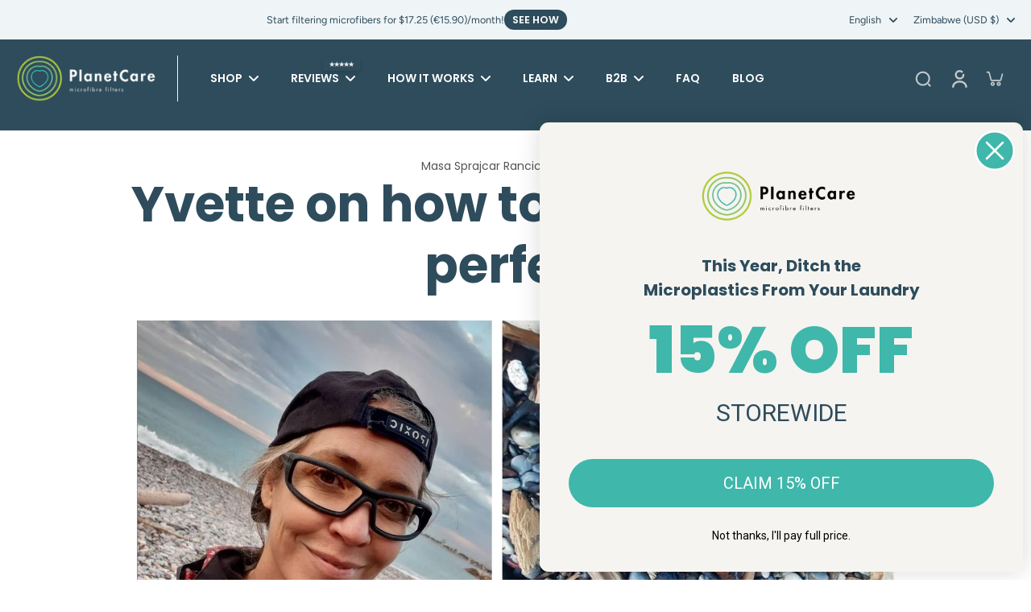

--- FILE ---
content_type: text/html; charset=utf-8
request_url: https://planetcare.org/en-int/blogs/ocean-heroes/yvette-france?page=163
body_size: 72079
content:
<!doctype html>
<html
  class="no-js"
  lang="en"
  
>
  <head>
    <!-- Inteligems, installed by conversion design 10.3.2025 -->
    <script>
      window.Shopify = window.Shopify || {theme: {id: 182360506708, role: 'main' } };
      window._template = {
          directory: "",
          name: "article",
          suffix: "pf-f9537888"
      };
    </script>
    <script
      type="module"
      blocking="render"
      fetchpriority="high"
      src="https://cdn.intelligems.io/esm/a5f1829f418c/bundle.js"
      async
    ></script>

    <meta charset="utf-8">
    <meta http-equiv="X-UA-Compatible" content="IE=edge">
    <meta
      name="viewport"
      content="width=device-width, initial-scale=1.0, height=device-height, minimum-scale=1.0, maximum-scale=1.0"
    >
    <meta name="theme-color" content="">
    
    <!--
      begin Convert Experiences
        <script type="text/javascript" src="//cdn-4.convertexperiments.com/v1/js/10048261-100415610.js?environment=production"></script>
      end Convert Experiences code
    -->
    <!-- Hotjar Tracking Code for https://www.planetcare.org -->
    <script>
      (function(h,o,t,j,a,r){
          h.hj=h.hj||function(){(h.hj.q=h.hj.q||[]).push(arguments)};
          h._hjSettings={hjid:3093891,hjsv:6};
          a=o.getElementsByTagName('head')[0];
          r=o.createElement('script');r.async=1;
          r.src=t+h._hjSettings.hjid+j+h._hjSettings.hjsv;
          a.appendChild(r);
      })(window,document,'https://static.hotjar.com/c/hotjar-','.js?sv=');
    </script>

    <!-- Google Tag Manager -->
    <script>
      (function(w,d,s,l,i){w[l]=w[l]||[];w[l].push({'gtm.start':
      new Date().getTime(),event:'gtm.js'});var f=d.getElementsByTagName(s)[0],
      j=d.createElement(s),dl=l!='dataLayer'?'&l='+l:'';j.async=true;j.src=
      'https://www.googletagmanager.com/gtm.js?id='+i+dl;f.parentNode.insertBefore(j,f);
      })(window,document,'script','dataLayer','GTM-M9GS32JB');
    </script>
    <link
      rel="stylesheet"
      href="https://cdn.jsdelivr.net/npm/swiper@11/swiper-bundle.min.css"
    >

    <script src="https://cdn.jsdelivr.net/npm/swiper@11/swiper-bundle.min.js"></script>
    <!-- End Google Tag Manager -->
    
      <link rel="canonical" href="https://planetcare.org/en-int/blogs/ocean-heroes/yvette-france">
    
<link rel="icon" type="image/png" href="//planetcare.org/cdn/shop/files/logo-round_6684c3d8-6af0-4e66-af5d-481ce0e88fdf.png?crop=center&height=32&v=1684221261&width=32"><link rel="preconnect" href="https://fonts.shopifycdn.com" crossorigin><title>
      Yvette from France on how to do better, not perfect
 &ndash; Page 163 &ndash; PlanetCare</title>
      <meta name="description" content="While spending two years in Indonesia, this English teacher and scuba diver couldn&#39;t help but notice that plastic was everywhere, including in the ocean. She shared with us her journey to a more sustainable life and her mindset of &quot;doing better, not perfect&quot; when it comes to stopping the plastic pollution.">
    

    

<meta property="og:site_name" content="PlanetCare">
<meta property="og:url" content="https://planetcare.org/en-int/blogs/ocean-heroes/yvette-france">
<meta property="og:title" content="Yvette from France on how to do better, not perfect">
<meta property="og:type" content="article">
<meta property="og:description" content="While spending two years in Indonesia, this English teacher and scuba diver couldn&#39;t help but notice that plastic was everywhere, including in the ocean. She shared with us her journey to a more sustainable life and her mindset of &quot;doing better, not perfect&quot; when it comes to stopping the plastic pollution."><meta property="og:image" content="http://planetcare.org/cdn/shop/articles/microplastic-pollution-planet-care_585x452_1.jpg?v=1612805596">
  <meta property="og:image:secure_url" content="https://planetcare.org/cdn/shop/articles/microplastic-pollution-planet-care_585x452_1.jpg?v=1612805596">
  <meta property="og:image:width" content="585">
  <meta property="og:image:height" content="452"><meta name="twitter:card" content="summary_large_image">
<meta name="twitter:title" content="Yvette from France on how to do better, not perfect">
<meta name="twitter:description" content="While spending two years in Indonesia, this English teacher and scuba diver couldn&#39;t help but notice that plastic was everywhere, including in the ocean. She shared with us her journey to a more sustainable life and her mindset of &quot;doing better, not perfect&quot; when it comes to stopping the plastic pollution.">
<style data-shopify>@font-face {
  font-family: Poppins;
  font-weight: 700;
  font-style: normal;
  font-display: swap;
  src: url("//planetcare.org/cdn/fonts/poppins/poppins_n7.56758dcf284489feb014a026f3727f2f20a54626.woff2") format("woff2"),
       url("//planetcare.org/cdn/fonts/poppins/poppins_n7.f34f55d9b3d3205d2cd6f64955ff4b36f0cfd8da.woff") format("woff");
}

  @font-face {
  font-family: Figtree;
  font-weight: 400;
  font-style: normal;
  font-display: swap;
  src: url("//planetcare.org/cdn/fonts/figtree/figtree_n4.3c0838aba1701047e60be6a99a1b0a40ce9b8419.woff2") format("woff2"),
       url("//planetcare.org/cdn/fonts/figtree/figtree_n4.c0575d1db21fc3821f17fd6617d3dee552312137.woff") format("woff");
}

  @font-face {
  font-family: Poppins;
  font-weight: 600;
  font-style: normal;
  font-display: swap;
  src: url("//planetcare.org/cdn/fonts/poppins/poppins_n6.aa29d4918bc243723d56b59572e18228ed0786f6.woff2") format("woff2"),
       url("//planetcare.org/cdn/fonts/poppins/poppins_n6.5f815d845fe073750885d5b7e619ee00e8111208.woff") format("woff");
}

  @font-face {
  font-family: Poppins;
  font-weight: 600;
  font-style: normal;
  font-display: swap;
  src: url("//planetcare.org/cdn/fonts/poppins/poppins_n6.aa29d4918bc243723d56b59572e18228ed0786f6.woff2") format("woff2"),
       url("//planetcare.org/cdn/fonts/poppins/poppins_n6.5f815d845fe073750885d5b7e619ee00e8111208.woff") format("woff");
}

  @font-face {
  font-family: Poppins;
  font-weight: 400;
  font-style: normal;
  font-display: swap;
  src: url("//planetcare.org/cdn/fonts/poppins/poppins_n4.0ba78fa5af9b0e1a374041b3ceaadf0a43b41362.woff2") format("woff2"),
       url("//planetcare.org/cdn/fonts/poppins/poppins_n4.214741a72ff2596839fc9760ee7a770386cf16ca.woff") format("woff");
}


  @font-face {
  font-family: Figtree;
  font-weight: 700;
  font-style: normal;
  font-display: swap;
  src: url("//planetcare.org/cdn/fonts/figtree/figtree_n7.2fd9bfe01586148e644724096c9d75e8c7a90e55.woff2") format("woff2"),
       url("//planetcare.org/cdn/fonts/figtree/figtree_n7.ea05de92d862f9594794ab281c4c3a67501ef5fc.woff") format("woff");
}

  @font-face {
  font-family: Figtree;
  font-weight: 400;
  font-style: italic;
  font-display: swap;
  src: url("//planetcare.org/cdn/fonts/figtree/figtree_i4.89f7a4275c064845c304a4cf8a4a586060656db2.woff2") format("woff2"),
       url("//planetcare.org/cdn/fonts/figtree/figtree_i4.6f955aaaafc55a22ffc1f32ecf3756859a5ad3e2.woff") format("woff");
}

  @font-face {
  font-family: Figtree;
  font-weight: 700;
  font-style: italic;
  font-display: swap;
  src: url("//planetcare.org/cdn/fonts/figtree/figtree_i7.06add7096a6f2ab742e09ec7e498115904eda1fe.woff2") format("woff2"),
       url("//planetcare.org/cdn/fonts/figtree/figtree_i7.ee584b5fcaccdbb5518c0228158941f8df81b101.woff") format("woff");
}

</style><link href="//planetcare.org/cdn/shop/t/62/assets/theme.css?v=39219692951478240951743268661" rel="stylesheet" type="text/css" media="all" /><link href="//planetcare.org/cdn/shop/t/62/assets/review.css?v=138821208500217684131743268660" rel="stylesheet" type="text/css" media="all" /><link href="//planetcare.org/cdn/shop/t/62/assets/meetTheMicroFiber.css?v=124832290967686156831743268663" rel="stylesheet" type="text/css" media="all" /><link href="//planetcare.org/cdn/shop/t/62/assets/installation-guide.css?v=146395065533149449931743268667" rel="stylesheet" type="text/css" media="all" /><link href="//planetcare.org/cdn/shop/t/62/assets/hero-banner.css?v=42151648423678222091743268665" rel="stylesheet" type="text/css" media="all" /><link href="//planetcare.org/cdn/shop/t/62/assets/collage-alternate.css?v=78132854920039639211743268661" rel="stylesheet" type="text/css" media="all" />
<style data-shopify>:root,
  *:before {
    --base-font-size: 0.875rem;
    --font-size-medium-mobile: 0.9rem;
    --font-size-medium: 1.0rem;
    --font-size-small: 0.625rem;
    --font-size-small-mobile: 0.5625rem;
    --font-size-normal: 0.75rem;
    --font-size-normal-mobile: 0.675rem;
    --font-size-large: 1.25rem;
    --font-size-large-mobile: 1.125rem;
    --heading-highlight-font-size: 100%;
    --h1-font-size: 3.825rem;
    --h2-font-size: 2.25rem;
    --h3-font-size: 1.35rem;
    --h4-font-size: 1.2375rem;
    --h5-font-size: 1.125rem;
    --h6-font-size: 1.0125rem;
    --base-font-size-mobile: 0.7875rem;
    --h1-font-size-mobile: 1.9125rem;
    --h2-font-size-mobile: 1.35rem;
    --h3-font-size-mobile: 0.945rem;
    --h4-font-size-mobile: 0.86625rem;
    --h5-font-size-mobile: 0.7875rem;
    --h6-font-size-mobile: 0.70875rem;
    --rating-star-size: 0.7rem;
    --border-radius: 100px;
    --page-width: 1400px;
    --width-countdown: 7.875rem;
    --font-menu: Poppins, sans-serif;
    --font-menu-weight: 600;
    --font-menu-style: normal;
    --font-button: Poppins, sans-serif;
    --font-button-weight: 600;
    --font-button-style: normal;
    --font-body-family: Figtree, sans-serif;
    --font-body-style: normal;
    --font-body-weight: 400;
    --font-heading-family: Poppins, sans-serif;
    --font-heading-highlight: Poppins, sans-serif;
    --font-heading-highlight-style: normal;
    --font-heading-highlight-weight: 400;
    --font-heading-style: normal;
    --font-heading-weight: 700;
    --heading-text-tranform: none;
    --advanced-sections-spacing: 0px;
    --divider-spacing: -0;

    --colors-pulse-speech: 251, 133, 0;
    --image-treatment-overlay: 239, 244, 247;
    --image-treatment-text: 255, 255, 255;
    --colors-line-and-border: 0, 0, 0;
    --colors-line-and-border-base: 0, 0, 0;
    --colors-line-header: 239, 244, 247;
    --colors-line-footer: 239, 244, 247;
    --colors-background: 255, 255, 255;
    --colors-text: 85, 85, 85;
    --colors-heading: 46, 76, 92;
    --colors-heading-base: 46, 76, 92;
    --colors-background-secondary: 246, 246, 246;
    --colors-text-secondary: 85, 85, 85;
    --colors-heading-secondary: 46, 76, 92;
    --colors-text-link: 63, 183, 171;
    --background-color:  255, 255, 255;
    --background-color-header: 46, 76, 92;
    --colors-text-header: 255, 255, 255;
    --background-color-footer: 46, 76, 92;
    --colors-text-footer: 239, 244, 247;
    --colors-heading-footer: 255, 255, 255;
    --colors-text-link-footer: 248, 248, 248;
    --color-error: 169, 0, 0;
    --color-success: 91, 146, 167;
    --colors-price: 63, 183, 171;
    --colors-price-sale: 113, 189, 137;
    --colors-button-text: 255, 255, 255;
    --colors-button: 46, 76, 92;
    --colors-button-text-hover: 255, 255, 255;
    --colors-secondary-button: 46, 76, 92;
    --colors-button-hover: rgb(63, 183, 171);
    --colors-cart: 113, 189, 137;
    --colors-cart-text: 255, 255, 255;
    --colors-icon-rating: 228, 234, 16;
    --colors-transition-arrows: 46, 76, 92;
    --color-highlight: #2e4c5c;
    --background-pagination-slideshow: 46, 76, 92;
    
      --background-secondary-button: transparent;
      --colors-line-secondary-button: 46, 76, 92;
    
    
      --button-width: 120%;
      --button-height: 100%;
      --button-transform: rotate3d(0,0,1,10deg) translate3d(-1.2em,110%,0);
      --button-transform-origin: 0% 100%;
    
    
      --height-parallax: 110%;
    
    
      --image-zoom: 1.05;
    
    --card-product-bg: rgba(0,0,0,0);
    --card-product-padding: 20px;
    --card-product-padding-mobile: 5px;
    --card-product-alignment: center;
    
    --width-scrollbar: 0;
    --card-product-ratio: 100.0%;
    --card-product-img-position:  absolute;
    --card-product-img-height:  0;
    --card-product-img-zoom:  scale(1.1);
    --height-header: 0px;
  }
  .dark,
  .dark *:before {
    --image-treatment-overlay: 32, 32, 32;
    --image-treatment-text: 255, 255, 255;
    --colors-line-and-border: 46, 76, 92;
    --colors-line-and-border-base: 46, 76, 92;
    --colors-line-header: 91, 146, 167;
    --colors-line-footer: 239, 244, 247;
    --colors-background: 46, 76, 92;
    --colors-text: 137, 137, 137;
    --colors-heading: 255, 255, 255;
    --colors-heading-base: 255, 255, 255;
    --background-color: 46, 76, 92;
    --colors-text-link: 200, 184, 159;
    --color-error: 255, 88, 88;
    --color-success: 113, 189, 137;
    --background-color-header: 46, 76, 92;
    --colors-text-header: 91, 146, 167;
    --background-color-footer: 46, 76, 92;
    --colors-text-footer: 239, 244, 247;
    --colors-heading-footer: 255, 255, 255;
    --colors-text-link-footer: 248, 248, 248;
    --colors-price: 63, 183, 171;
    --colors-price-sale: 113, 189, 137;
    --colors-button-text: 255, 255, 255;
    --colors-button: 46, 76, 92;
    --colors-button-text-hover: 46, 76, 92;
    --colors-secondary-button: 255, 255, 255;
    --colors-button-hover: rgb(255, 255, 255);
    --colors-cart: 113, 189, 137;
    --colors-cart-text: 255, 255, 255;
    --colors-background-secondary: 58, 58, 58;
    --colors-text-secondary: 255, 255, 255;
    --colors-heading-secondary: 255, 255, 255;
    --colors-icon-rating: 63, 183, 171;
    --colors-pulse-speech: 251, 133, 0;
    --colors-transition-arrows: 46, 76, 92;
    --color-highlight: #FFFFFF;
    
      --background-secondary-button: transparent;
      --colors-line-secondary-button: 255, 255, 255;
    
    --card-product-bg: rgba(0,0,0,0);
  }
  shopify-accelerated-checkout {
    --shopify-accelerated-checkout-button-border-radius: 100px;
  }
  shopify-accelerated-checkout-cart {
    --shopify-accelerated-checkout-button-border-radius: 100px;
    --shopify-accelerated-checkout-inline-alignment: end;
    --shopify-accelerated-checkout-button-block-size: 48px;
    --shopify-accelerated-checkout-button-inline-size: 48px;
  }
  
    [role="button"],
    [type="button"],
    .button {
      color: rgb(var(--colors-button-text));
    }
    button.button-solid,
    .button.button-solid {
      border: none;
      background-color: rgba(var(--colors-button));
    }
    button.button-disable-effect,
    .button.button-disable-effect,
    .payment-button .shopify-payment-button__button--unbranded {
      color: rgb(var(--colors-button-text));
      background-color: rgba(var(--colors-button));
    }
    .button-action {
      border: none;
      color: rgb(var(--colors-button-text));
      background-color: rgba(var(--colors-button));
    }
  
  [role="button"],
  [type="button"],
  .button {
    direction: ltr;
  }
  .header, .header *::before {
    --colors-text: var(--colors-text-header);
    --colors-heading: var(--colors-text-header);
    --colors-price: var(--colors-text-header);
    --colors-line-and-border: var(--colors-line-header);
  }
  #sticky-header-content .divider { 
    --colors-line-and-border: var(--colors-line-header);
  }
  .paginate-slide-image {
    background: rgba(var(--background-pagination-slideshow));
    color: #ffffff
  }
  
  .section-quick-links,
  .section-quick-links *::before,
  .section-footer,
  .section-footer *::before {
    --colors-text: var(--colors-text-footer);
    --colors-heading: var(--colors-heading-footer);
    --colors-text-link: var(--colors-text-link-footer);
    --colors-line-and-border: var(--colors-line-footer);
  }
  .sticky-header {
    --font-body-weight: 700;
  }

  .scrollbar-horizontal {
    position: relative;
    -ms-overflow-style: none;
  }
  .scrollbar-horizontal::-webkit-scrollbar-track {
    background-color: #ececec;
  }
  .scrollbar-horizontal::-webkit-scrollbar {
    height: 3px;
  }

  .scrollbar-horizontal::-webkit-scrollbar-track {
    -webkit-box-shadow: inset 0 0 0px rgba(0, 0, 0, 0);
  }

  .scrollbar-horizontal::-webkit-scrollbar-thumb {
    visibility: visible;
    background-color: #747474;
  }

  .scrollbar-horizontal::-webkit-scrollbar-thumb:hover {
    background-color: #747474;
  }
  body.scrollbar-body::-webkit-scrollbar{
    width: 8px;
  }
  .scrollbar-body::-webkit-scrollbar-track{
    background: #ececec;
  }
  .scrollbar-horizontal {
    position: relative;
    -ms-overflow-style: none;
  }
  .scrollbar-horizontal::-webkit-scrollbar-track {
    background-color: #ececec;
  }
  .scrollbar-horizontal::-webkit-scrollbar {
    height: 3px;
  }

  .scrollbar-horizontal::-webkit-scrollbar-track {
    -webkit-box-shadow: inset 0 0 0px rgba(0, 0, 0, 0);
  }

  .scrollbar-horizontal::-webkit-scrollbar-thumb {
    visibility: visible;
    background-color: #747474;
  }

  .scrollbar-horizontal::-webkit-scrollbar-thumb:hover {
    background-color: #747474;
  }
  .scrollbar-body::-webkit-scrollbar{
    width: 3px;
  }
  .scrollbar-body::-webkit-scrollbar-track{
    background: #ececec;
  }
  .scrollbar-body.scrollbar-visible:active::-webkit-scrollbar-thumb,
  .scrollbar-body.scrollbar-visible:focus::-webkit-scrollbar-thumb,
  .scrollbar-body.scrollbar-visible:hover::-webkit-scrollbar-thumb {
    background: #747474;
    visibility: visible;
  }
  .scrollbar-body.scrollbar-visible::-webkit-scrollbar-track{
    background: transparent;
  }
  .scrollbar-body.scrollbar-visible::-webkit-scrollbar-thumb{
    background: transparent;
    visibility: visible;
  }
  .scrollbar-body::-webkit-scrollbar-thumb{
    background: #747474;
  }
  .animate-scroll-banner {
    animation: scrollX var(--duration, 10s) linear infinite var(--play-state, running) var(--direction);
  }
  .padding-scrollbar, .padding-scrollbar-header {
    padding-right: min(var(--width-scrollbar), 20px);
  }
  .rtl .padding-scrollbar-header {
    padding-left: min(var(--width-scrollbar), 20px);
    padding-right: 0;
  }
  
  
  .des-block iframe {
    width: 100%;
    height: 100%;
  }
  .toggle-compare  + label span:first-child,
  .toggle-compare:checked + label span:last-child {
    display: block
  }
  .toggle-compare  + label span:last-child,
  .toggle-compare:checked + label span:first-child {
    display: none;
  }
  .card-product:not(.recommendations) {}
  .dark .card-product:not(.recommendations) {background: transparent;}
  .card-product:not(.recommendations) .card-info,
  .card-product:not(.recommendations) .x-variants-data {
    padding-left: 5px;
    padding-right: 5px;
  }
  .card-product:not(.recommendations) .card-info .x-variants-data
  {
    padding-left: 0;
    padding-right: 0;
  }
  .card-product-slideshow {
      background: #F6F6F6;}
  .dark .card-product-slideshow {
      background: #3a3a3a;}
  button[class*='shopify-payment-button__more-options'] {
    color: rgba(var(--colors-text));
  }
  @media (min-width: 768px){
    .list-layout .card-product:not(.recommendations) {
      padding-bottom: 0;
    }
    .list-layout .card-product:not(.recommendations) .card-info,
    .list-layout .card-product:not(.recommendations) .x-variants-data{
      padding-left: 0;
      padding-right: 0;
    }
    shopify-accelerated-checkout-cart {
    --shopify-accelerated-checkout-button-block-size: 46px;
    --shopify-accelerated-checkout-button-inline-size: 46px;
  }
  }
  @media (min-width: 1024px){
    .payment-button .shopify-payment-button__button--unbranded {
      color: rgb(var(--colors-button-text));
      background: rgba(var(--colors-button));
    }
    .card-product:not(.recommendations) .card-info,
    .card-product:not(.recommendations) .x-variants-data {
      padding-left: 20px;
      padding-right: 20px;
    }
    [role="button"],
    [type="button"],
    .button { 
      color: rgba(var(--colors-button-text));
    }
    button.button-solid,
    .button.button-solid {
      border: none;
      box-shadow: none;
      color: rgb(var(--colors-button-text));
      background-color: rgba(var(--colors-button));
      overflow: hidden;
      background-origin: border-box;
    }
    button.button-solid:hover,
    .button.button-solid:hover {
      
      transition-delay: 0.5s;
      
      transition-property: background-color;
      background-color: var(--colors-button-hover);
      color: rgba(var(--colors-button-text-hover));
      background-origin: border-box;
    }
    .button-action {
      border: none;
      color: rgba(var(--colors-button-text-hover));
      background-color: var(--colors-button-hover);
    }
    button.button-disable-effect,
    .button.button-disable-effect {
      color: rgb(var(--colors-button-text));
      background-color: rgba(var(--colors-button));
    }
    button.button-disable-effect:hover,
    .button.button-disable-effect:hover {
      color: rgba(var(--colors-button-text-hover));
      background-color: var(--colors-button-hover);
    }
    
      button.button-solid:before,
      .button.button-solid:before {
        content: "";
        z-index: -1;
        position: absolute;
        top: 0;
        right: 0;
        bottom: 0;
        left: 0;
        width: var(--button-width);
        height: var(--button-height);
        background-color: var(--colors-button-hover);
        backface-visibility: hidden;
        will-change: transform;
        transform: var(--button-transform);
        transform-origin: var(--button-transform-origin);
        transition: transform 0.5s ease;
      }
      button.button-solid:hover:before,
      .button.button-solid:hover:before {
        transform: rotate3d(0,0,1,0) translateZ(0);
      }
    
    
  }</style>
    
    <script>window.performance && window.performance.mark && window.performance.mark('shopify.content_for_header.start');</script><meta name="google-site-verification" content="enqnZijsTtiSVw-EgvQ0rNFQIkqBp9jFLOdybwtYWiM">
<meta id="shopify-digital-wallet" name="shopify-digital-wallet" content="/8801452087/digital_wallets/dialog">
<meta name="shopify-checkout-api-token" content="16534c57c672279babc4713c56d3b56d">
<meta id="in-context-paypal-metadata" data-shop-id="8801452087" data-venmo-supported="false" data-environment="production" data-locale="en_US" data-paypal-v4="true" data-currency="USD">
<link rel="alternate" type="application/atom+xml" title="Feed" href="/en-int/blogs/ocean-heroes.atom" />
<link rel="alternate" hreflang="x-default" href="https://planetcare.org/blogs/ocean-heroes/yvette-france">
<link rel="alternate" hreflang="en" href="https://planetcare.org/blogs/ocean-heroes/yvette-france">
<link rel="alternate" hreflang="nl" href="https://planetcare.org/nl/blogs/ocean-heroes/yvette-france">
<link rel="alternate" hreflang="de" href="https://planetcare.org/de/blogs/ocean-heroes/yvette-france">
<link rel="alternate" hreflang="fr" href="https://planetcare.org/fr/blogs/ocean-heroes/yvette-france">
<link rel="alternate" hreflang="en-NZ" href="https://planetcare.org/en-int/blogs/ocean-heroes/yvette-france">
<link rel="alternate" hreflang="nl-NZ" href="https://planetcare.org/nl-int/blogs/ocean-heroes/yvette-france">
<link rel="alternate" hreflang="de-NZ" href="https://planetcare.org/de-int/blogs/ocean-heroes/yvette-france">
<link rel="alternate" hreflang="fr-NZ" href="https://planetcare.org/fr-int/blogs/ocean-heroes/yvette-france">
<link rel="alternate" hreflang="en-AE" href="https://planetcare.org/en-int/blogs/ocean-heroes/yvette-france">
<link rel="alternate" hreflang="nl-AE" href="https://planetcare.org/nl-int/blogs/ocean-heroes/yvette-france">
<link rel="alternate" hreflang="de-AE" href="https://planetcare.org/de-int/blogs/ocean-heroes/yvette-france">
<link rel="alternate" hreflang="fr-AE" href="https://planetcare.org/fr-int/blogs/ocean-heroes/yvette-france">
<link rel="alternate" hreflang="en-SA" href="https://planetcare.org/en-int/blogs/ocean-heroes/yvette-france">
<link rel="alternate" hreflang="nl-SA" href="https://planetcare.org/nl-int/blogs/ocean-heroes/yvette-france">
<link rel="alternate" hreflang="de-SA" href="https://planetcare.org/de-int/blogs/ocean-heroes/yvette-france">
<link rel="alternate" hreflang="fr-SA" href="https://planetcare.org/fr-int/blogs/ocean-heroes/yvette-france">
<link rel="alternate" hreflang="en-SG" href="https://planetcare.org/en-int/blogs/ocean-heroes/yvette-france">
<link rel="alternate" hreflang="nl-SG" href="https://planetcare.org/nl-int/blogs/ocean-heroes/yvette-france">
<link rel="alternate" hreflang="de-SG" href="https://planetcare.org/de-int/blogs/ocean-heroes/yvette-france">
<link rel="alternate" hreflang="fr-SG" href="https://planetcare.org/fr-int/blogs/ocean-heroes/yvette-france">
<link rel="alternate" hreflang="en-ZA" href="https://planetcare.org/en-int/blogs/ocean-heroes/yvette-france">
<link rel="alternate" hreflang="nl-ZA" href="https://planetcare.org/nl-int/blogs/ocean-heroes/yvette-france">
<link rel="alternate" hreflang="de-ZA" href="https://planetcare.org/de-int/blogs/ocean-heroes/yvette-france">
<link rel="alternate" hreflang="fr-ZA" href="https://planetcare.org/fr-int/blogs/ocean-heroes/yvette-france">
<link rel="alternate" hreflang="en-RE" href="https://planetcare.org/en-int/blogs/ocean-heroes/yvette-france">
<link rel="alternate" hreflang="nl-RE" href="https://planetcare.org/nl-int/blogs/ocean-heroes/yvette-france">
<link rel="alternate" hreflang="de-RE" href="https://planetcare.org/de-int/blogs/ocean-heroes/yvette-france">
<link rel="alternate" hreflang="fr-RE" href="https://planetcare.org/fr-int/blogs/ocean-heroes/yvette-france">
<link rel="alternate" hreflang="en-NE" href="https://planetcare.org/en-int/blogs/ocean-heroes/yvette-france">
<link rel="alternate" hreflang="nl-NE" href="https://planetcare.org/nl-int/blogs/ocean-heroes/yvette-france">
<link rel="alternate" hreflang="de-NE" href="https://planetcare.org/de-int/blogs/ocean-heroes/yvette-france">
<link rel="alternate" hreflang="fr-NE" href="https://planetcare.org/fr-int/blogs/ocean-heroes/yvette-france">
<link rel="alternate" hreflang="en-NG" href="https://planetcare.org/en-int/blogs/ocean-heroes/yvette-france">
<link rel="alternate" hreflang="nl-NG" href="https://planetcare.org/nl-int/blogs/ocean-heroes/yvette-france">
<link rel="alternate" hreflang="de-NG" href="https://planetcare.org/de-int/blogs/ocean-heroes/yvette-france">
<link rel="alternate" hreflang="fr-NG" href="https://planetcare.org/fr-int/blogs/ocean-heroes/yvette-france">
<link rel="alternate" hreflang="en-RW" href="https://planetcare.org/en-int/blogs/ocean-heroes/yvette-france">
<link rel="alternate" hreflang="nl-RW" href="https://planetcare.org/nl-int/blogs/ocean-heroes/yvette-france">
<link rel="alternate" hreflang="de-RW" href="https://planetcare.org/de-int/blogs/ocean-heroes/yvette-france">
<link rel="alternate" hreflang="fr-RW" href="https://planetcare.org/fr-int/blogs/ocean-heroes/yvette-france">
<link rel="alternate" hreflang="en-ST" href="https://planetcare.org/en-int/blogs/ocean-heroes/yvette-france">
<link rel="alternate" hreflang="nl-ST" href="https://planetcare.org/nl-int/blogs/ocean-heroes/yvette-france">
<link rel="alternate" hreflang="de-ST" href="https://planetcare.org/de-int/blogs/ocean-heroes/yvette-france">
<link rel="alternate" hreflang="fr-ST" href="https://planetcare.org/fr-int/blogs/ocean-heroes/yvette-france">
<link rel="alternate" hreflang="en-SN" href="https://planetcare.org/en-int/blogs/ocean-heroes/yvette-france">
<link rel="alternate" hreflang="nl-SN" href="https://planetcare.org/nl-int/blogs/ocean-heroes/yvette-france">
<link rel="alternate" hreflang="de-SN" href="https://planetcare.org/de-int/blogs/ocean-heroes/yvette-france">
<link rel="alternate" hreflang="fr-SN" href="https://planetcare.org/fr-int/blogs/ocean-heroes/yvette-france">
<link rel="alternate" hreflang="en-SC" href="https://planetcare.org/en-int/blogs/ocean-heroes/yvette-france">
<link rel="alternate" hreflang="nl-SC" href="https://planetcare.org/nl-int/blogs/ocean-heroes/yvette-france">
<link rel="alternate" hreflang="de-SC" href="https://planetcare.org/de-int/blogs/ocean-heroes/yvette-france">
<link rel="alternate" hreflang="fr-SC" href="https://planetcare.org/fr-int/blogs/ocean-heroes/yvette-france">
<link rel="alternate" hreflang="en-SL" href="https://planetcare.org/en-int/blogs/ocean-heroes/yvette-france">
<link rel="alternate" hreflang="nl-SL" href="https://planetcare.org/nl-int/blogs/ocean-heroes/yvette-france">
<link rel="alternate" hreflang="de-SL" href="https://planetcare.org/de-int/blogs/ocean-heroes/yvette-france">
<link rel="alternate" hreflang="fr-SL" href="https://planetcare.org/fr-int/blogs/ocean-heroes/yvette-france">
<link rel="alternate" hreflang="en-SO" href="https://planetcare.org/en-int/blogs/ocean-heroes/yvette-france">
<link rel="alternate" hreflang="nl-SO" href="https://planetcare.org/nl-int/blogs/ocean-heroes/yvette-france">
<link rel="alternate" hreflang="de-SO" href="https://planetcare.org/de-int/blogs/ocean-heroes/yvette-france">
<link rel="alternate" hreflang="fr-SO" href="https://planetcare.org/fr-int/blogs/ocean-heroes/yvette-france">
<link rel="alternate" hreflang="en-SS" href="https://planetcare.org/en-int/blogs/ocean-heroes/yvette-france">
<link rel="alternate" hreflang="nl-SS" href="https://planetcare.org/nl-int/blogs/ocean-heroes/yvette-france">
<link rel="alternate" hreflang="de-SS" href="https://planetcare.org/de-int/blogs/ocean-heroes/yvette-france">
<link rel="alternate" hreflang="fr-SS" href="https://planetcare.org/fr-int/blogs/ocean-heroes/yvette-france">
<link rel="alternate" hreflang="en-SH" href="https://planetcare.org/en-int/blogs/ocean-heroes/yvette-france">
<link rel="alternate" hreflang="nl-SH" href="https://planetcare.org/nl-int/blogs/ocean-heroes/yvette-france">
<link rel="alternate" hreflang="de-SH" href="https://planetcare.org/de-int/blogs/ocean-heroes/yvette-france">
<link rel="alternate" hreflang="fr-SH" href="https://planetcare.org/fr-int/blogs/ocean-heroes/yvette-france">
<link rel="alternate" hreflang="en-SD" href="https://planetcare.org/en-int/blogs/ocean-heroes/yvette-france">
<link rel="alternate" hreflang="nl-SD" href="https://planetcare.org/nl-int/blogs/ocean-heroes/yvette-france">
<link rel="alternate" hreflang="de-SD" href="https://planetcare.org/de-int/blogs/ocean-heroes/yvette-france">
<link rel="alternate" hreflang="fr-SD" href="https://planetcare.org/fr-int/blogs/ocean-heroes/yvette-france">
<link rel="alternate" hreflang="en-TZ" href="https://planetcare.org/en-int/blogs/ocean-heroes/yvette-france">
<link rel="alternate" hreflang="nl-TZ" href="https://planetcare.org/nl-int/blogs/ocean-heroes/yvette-france">
<link rel="alternate" hreflang="de-TZ" href="https://planetcare.org/de-int/blogs/ocean-heroes/yvette-france">
<link rel="alternate" hreflang="fr-TZ" href="https://planetcare.org/fr-int/blogs/ocean-heroes/yvette-france">
<link rel="alternate" hreflang="en-TG" href="https://planetcare.org/en-int/blogs/ocean-heroes/yvette-france">
<link rel="alternate" hreflang="nl-TG" href="https://planetcare.org/nl-int/blogs/ocean-heroes/yvette-france">
<link rel="alternate" hreflang="de-TG" href="https://planetcare.org/de-int/blogs/ocean-heroes/yvette-france">
<link rel="alternate" hreflang="fr-TG" href="https://planetcare.org/fr-int/blogs/ocean-heroes/yvette-france">
<link rel="alternate" hreflang="en-TA" href="https://planetcare.org/en-int/blogs/ocean-heroes/yvette-france">
<link rel="alternate" hreflang="nl-TA" href="https://planetcare.org/nl-int/blogs/ocean-heroes/yvette-france">
<link rel="alternate" hreflang="de-TA" href="https://planetcare.org/de-int/blogs/ocean-heroes/yvette-france">
<link rel="alternate" hreflang="fr-TA" href="https://planetcare.org/fr-int/blogs/ocean-heroes/yvette-france">
<link rel="alternate" hreflang="en-TN" href="https://planetcare.org/en-int/blogs/ocean-heroes/yvette-france">
<link rel="alternate" hreflang="nl-TN" href="https://planetcare.org/nl-int/blogs/ocean-heroes/yvette-france">
<link rel="alternate" hreflang="de-TN" href="https://planetcare.org/de-int/blogs/ocean-heroes/yvette-france">
<link rel="alternate" hreflang="fr-TN" href="https://planetcare.org/fr-int/blogs/ocean-heroes/yvette-france">
<link rel="alternate" hreflang="en-UG" href="https://planetcare.org/en-int/blogs/ocean-heroes/yvette-france">
<link rel="alternate" hreflang="nl-UG" href="https://planetcare.org/nl-int/blogs/ocean-heroes/yvette-france">
<link rel="alternate" hreflang="de-UG" href="https://planetcare.org/de-int/blogs/ocean-heroes/yvette-france">
<link rel="alternate" hreflang="fr-UG" href="https://planetcare.org/fr-int/blogs/ocean-heroes/yvette-france">
<link rel="alternate" hreflang="en-ZM" href="https://planetcare.org/en-int/blogs/ocean-heroes/yvette-france">
<link rel="alternate" hreflang="nl-ZM" href="https://planetcare.org/nl-int/blogs/ocean-heroes/yvette-france">
<link rel="alternate" hreflang="de-ZM" href="https://planetcare.org/de-int/blogs/ocean-heroes/yvette-france">
<link rel="alternate" hreflang="fr-ZM" href="https://planetcare.org/fr-int/blogs/ocean-heroes/yvette-france">
<link rel="alternate" hreflang="en-ZW" href="https://planetcare.org/en-int/blogs/ocean-heroes/yvette-france">
<link rel="alternate" hreflang="nl-ZW" href="https://planetcare.org/nl-int/blogs/ocean-heroes/yvette-france">
<link rel="alternate" hreflang="de-ZW" href="https://planetcare.org/de-int/blogs/ocean-heroes/yvette-france">
<link rel="alternate" hreflang="fr-ZW" href="https://planetcare.org/fr-int/blogs/ocean-heroes/yvette-france">
<link rel="alternate" hreflang="en-OM" href="https://planetcare.org/en-int/blogs/ocean-heroes/yvette-france">
<link rel="alternate" hreflang="nl-OM" href="https://planetcare.org/nl-int/blogs/ocean-heroes/yvette-france">
<link rel="alternate" hreflang="de-OM" href="https://planetcare.org/de-int/blogs/ocean-heroes/yvette-france">
<link rel="alternate" hreflang="fr-OM" href="https://planetcare.org/fr-int/blogs/ocean-heroes/yvette-france">
<link rel="alternate" hreflang="en-PK" href="https://planetcare.org/en-int/blogs/ocean-heroes/yvette-france">
<link rel="alternate" hreflang="nl-PK" href="https://planetcare.org/nl-int/blogs/ocean-heroes/yvette-france">
<link rel="alternate" hreflang="de-PK" href="https://planetcare.org/de-int/blogs/ocean-heroes/yvette-france">
<link rel="alternate" hreflang="fr-PK" href="https://planetcare.org/fr-int/blogs/ocean-heroes/yvette-france">
<link rel="alternate" hreflang="en-PH" href="https://planetcare.org/en-int/blogs/ocean-heroes/yvette-france">
<link rel="alternate" hreflang="nl-PH" href="https://planetcare.org/nl-int/blogs/ocean-heroes/yvette-france">
<link rel="alternate" hreflang="de-PH" href="https://planetcare.org/de-int/blogs/ocean-heroes/yvette-france">
<link rel="alternate" hreflang="fr-PH" href="https://planetcare.org/fr-int/blogs/ocean-heroes/yvette-france">
<link rel="alternate" hreflang="en-QA" href="https://planetcare.org/en-int/blogs/ocean-heroes/yvette-france">
<link rel="alternate" hreflang="nl-QA" href="https://planetcare.org/nl-int/blogs/ocean-heroes/yvette-france">
<link rel="alternate" hreflang="de-QA" href="https://planetcare.org/de-int/blogs/ocean-heroes/yvette-france">
<link rel="alternate" hreflang="fr-QA" href="https://planetcare.org/fr-int/blogs/ocean-heroes/yvette-france">
<link rel="alternate" hreflang="en-KR" href="https://planetcare.org/en-int/blogs/ocean-heroes/yvette-france">
<link rel="alternate" hreflang="nl-KR" href="https://planetcare.org/nl-int/blogs/ocean-heroes/yvette-france">
<link rel="alternate" hreflang="de-KR" href="https://planetcare.org/de-int/blogs/ocean-heroes/yvette-france">
<link rel="alternate" hreflang="fr-KR" href="https://planetcare.org/fr-int/blogs/ocean-heroes/yvette-france">
<link rel="alternate" hreflang="en-LK" href="https://planetcare.org/en-int/blogs/ocean-heroes/yvette-france">
<link rel="alternate" hreflang="nl-LK" href="https://planetcare.org/nl-int/blogs/ocean-heroes/yvette-france">
<link rel="alternate" hreflang="de-LK" href="https://planetcare.org/de-int/blogs/ocean-heroes/yvette-france">
<link rel="alternate" hreflang="fr-LK" href="https://planetcare.org/fr-int/blogs/ocean-heroes/yvette-france">
<link rel="alternate" hreflang="en-TW" href="https://planetcare.org/en-int/blogs/ocean-heroes/yvette-france">
<link rel="alternate" hreflang="nl-TW" href="https://planetcare.org/nl-int/blogs/ocean-heroes/yvette-france">
<link rel="alternate" hreflang="de-TW" href="https://planetcare.org/de-int/blogs/ocean-heroes/yvette-france">
<link rel="alternate" hreflang="fr-TW" href="https://planetcare.org/fr-int/blogs/ocean-heroes/yvette-france">
<link rel="alternate" hreflang="en-TJ" href="https://planetcare.org/en-int/blogs/ocean-heroes/yvette-france">
<link rel="alternate" hreflang="nl-TJ" href="https://planetcare.org/nl-int/blogs/ocean-heroes/yvette-france">
<link rel="alternate" hreflang="de-TJ" href="https://planetcare.org/de-int/blogs/ocean-heroes/yvette-france">
<link rel="alternate" hreflang="fr-TJ" href="https://planetcare.org/fr-int/blogs/ocean-heroes/yvette-france">
<link rel="alternate" hreflang="en-TH" href="https://planetcare.org/en-int/blogs/ocean-heroes/yvette-france">
<link rel="alternate" hreflang="nl-TH" href="https://planetcare.org/nl-int/blogs/ocean-heroes/yvette-france">
<link rel="alternate" hreflang="de-TH" href="https://planetcare.org/de-int/blogs/ocean-heroes/yvette-france">
<link rel="alternate" hreflang="fr-TH" href="https://planetcare.org/fr-int/blogs/ocean-heroes/yvette-france">
<link rel="alternate" hreflang="en-UZ" href="https://planetcare.org/en-int/blogs/ocean-heroes/yvette-france">
<link rel="alternate" hreflang="nl-UZ" href="https://planetcare.org/nl-int/blogs/ocean-heroes/yvette-france">
<link rel="alternate" hreflang="de-UZ" href="https://planetcare.org/de-int/blogs/ocean-heroes/yvette-france">
<link rel="alternate" hreflang="fr-UZ" href="https://planetcare.org/fr-int/blogs/ocean-heroes/yvette-france">
<link rel="alternate" hreflang="en-VN" href="https://planetcare.org/en-int/blogs/ocean-heroes/yvette-france">
<link rel="alternate" hreflang="nl-VN" href="https://planetcare.org/nl-int/blogs/ocean-heroes/yvette-france">
<link rel="alternate" hreflang="de-VN" href="https://planetcare.org/de-int/blogs/ocean-heroes/yvette-france">
<link rel="alternate" hreflang="fr-VN" href="https://planetcare.org/fr-int/blogs/ocean-heroes/yvette-france">
<link rel="alternate" hreflang="en-YE" href="https://planetcare.org/en-int/blogs/ocean-heroes/yvette-france">
<link rel="alternate" hreflang="nl-YE" href="https://planetcare.org/nl-int/blogs/ocean-heroes/yvette-france">
<link rel="alternate" hreflang="de-YE" href="https://planetcare.org/de-int/blogs/ocean-heroes/yvette-france">
<link rel="alternate" hreflang="fr-YE" href="https://planetcare.org/fr-int/blogs/ocean-heroes/yvette-france">
<link rel="alternate" hreflang="en-NI" href="https://planetcare.org/en-int/blogs/ocean-heroes/yvette-france">
<link rel="alternate" hreflang="nl-NI" href="https://planetcare.org/nl-int/blogs/ocean-heroes/yvette-france">
<link rel="alternate" hreflang="de-NI" href="https://planetcare.org/de-int/blogs/ocean-heroes/yvette-france">
<link rel="alternate" hreflang="fr-NI" href="https://planetcare.org/fr-int/blogs/ocean-heroes/yvette-france">
<link rel="alternate" hreflang="en-PA" href="https://planetcare.org/en-int/blogs/ocean-heroes/yvette-france">
<link rel="alternate" hreflang="nl-PA" href="https://planetcare.org/nl-int/blogs/ocean-heroes/yvette-france">
<link rel="alternate" hreflang="de-PA" href="https://planetcare.org/de-int/blogs/ocean-heroes/yvette-france">
<link rel="alternate" hreflang="fr-PA" href="https://planetcare.org/fr-int/blogs/ocean-heroes/yvette-france">
<link rel="alternate" hreflang="en-SX" href="https://planetcare.org/en-int/blogs/ocean-heroes/yvette-france">
<link rel="alternate" hreflang="nl-SX" href="https://planetcare.org/nl-int/blogs/ocean-heroes/yvette-france">
<link rel="alternate" hreflang="de-SX" href="https://planetcare.org/de-int/blogs/ocean-heroes/yvette-france">
<link rel="alternate" hreflang="fr-SX" href="https://planetcare.org/fr-int/blogs/ocean-heroes/yvette-france">
<link rel="alternate" hreflang="en-BL" href="https://planetcare.org/en-int/blogs/ocean-heroes/yvette-france">
<link rel="alternate" hreflang="nl-BL" href="https://planetcare.org/nl-int/blogs/ocean-heroes/yvette-france">
<link rel="alternate" hreflang="de-BL" href="https://planetcare.org/de-int/blogs/ocean-heroes/yvette-france">
<link rel="alternate" hreflang="fr-BL" href="https://planetcare.org/fr-int/blogs/ocean-heroes/yvette-france">
<link rel="alternate" hreflang="en-KN" href="https://planetcare.org/en-int/blogs/ocean-heroes/yvette-france">
<link rel="alternate" hreflang="nl-KN" href="https://planetcare.org/nl-int/blogs/ocean-heroes/yvette-france">
<link rel="alternate" hreflang="de-KN" href="https://planetcare.org/de-int/blogs/ocean-heroes/yvette-france">
<link rel="alternate" hreflang="fr-KN" href="https://planetcare.org/fr-int/blogs/ocean-heroes/yvette-france">
<link rel="alternate" hreflang="en-LC" href="https://planetcare.org/en-int/blogs/ocean-heroes/yvette-france">
<link rel="alternate" hreflang="nl-LC" href="https://planetcare.org/nl-int/blogs/ocean-heroes/yvette-france">
<link rel="alternate" hreflang="de-LC" href="https://planetcare.org/de-int/blogs/ocean-heroes/yvette-france">
<link rel="alternate" hreflang="fr-LC" href="https://planetcare.org/fr-int/blogs/ocean-heroes/yvette-france">
<link rel="alternate" hreflang="en-MF" href="https://planetcare.org/en-int/blogs/ocean-heroes/yvette-france">
<link rel="alternate" hreflang="nl-MF" href="https://planetcare.org/nl-int/blogs/ocean-heroes/yvette-france">
<link rel="alternate" hreflang="de-MF" href="https://planetcare.org/de-int/blogs/ocean-heroes/yvette-france">
<link rel="alternate" hreflang="fr-MF" href="https://planetcare.org/fr-int/blogs/ocean-heroes/yvette-france">
<link rel="alternate" hreflang="en-PM" href="https://planetcare.org/en-int/blogs/ocean-heroes/yvette-france">
<link rel="alternate" hreflang="nl-PM" href="https://planetcare.org/nl-int/blogs/ocean-heroes/yvette-france">
<link rel="alternate" hreflang="de-PM" href="https://planetcare.org/de-int/blogs/ocean-heroes/yvette-france">
<link rel="alternate" hreflang="fr-PM" href="https://planetcare.org/fr-int/blogs/ocean-heroes/yvette-france">
<link rel="alternate" hreflang="en-VC" href="https://planetcare.org/en-int/blogs/ocean-heroes/yvette-france">
<link rel="alternate" hreflang="nl-VC" href="https://planetcare.org/nl-int/blogs/ocean-heroes/yvette-france">
<link rel="alternate" hreflang="de-VC" href="https://planetcare.org/de-int/blogs/ocean-heroes/yvette-france">
<link rel="alternate" hreflang="fr-VC" href="https://planetcare.org/fr-int/blogs/ocean-heroes/yvette-france">
<link rel="alternate" hreflang="en-TT" href="https://planetcare.org/en-int/blogs/ocean-heroes/yvette-france">
<link rel="alternate" hreflang="nl-TT" href="https://planetcare.org/nl-int/blogs/ocean-heroes/yvette-france">
<link rel="alternate" hreflang="de-TT" href="https://planetcare.org/de-int/blogs/ocean-heroes/yvette-france">
<link rel="alternate" hreflang="fr-TT" href="https://planetcare.org/fr-int/blogs/ocean-heroes/yvette-france">
<link rel="alternate" hreflang="en-UM" href="https://planetcare.org/en-int/blogs/ocean-heroes/yvette-france">
<link rel="alternate" hreflang="nl-UM" href="https://planetcare.org/nl-int/blogs/ocean-heroes/yvette-france">
<link rel="alternate" hreflang="de-UM" href="https://planetcare.org/de-int/blogs/ocean-heroes/yvette-france">
<link rel="alternate" hreflang="fr-UM" href="https://planetcare.org/fr-int/blogs/ocean-heroes/yvette-france">
<link rel="alternate" hreflang="en-NU" href="https://planetcare.org/en-int/blogs/ocean-heroes/yvette-france">
<link rel="alternate" hreflang="nl-NU" href="https://planetcare.org/nl-int/blogs/ocean-heroes/yvette-france">
<link rel="alternate" hreflang="de-NU" href="https://planetcare.org/de-int/blogs/ocean-heroes/yvette-france">
<link rel="alternate" hreflang="fr-NU" href="https://planetcare.org/fr-int/blogs/ocean-heroes/yvette-france">
<link rel="alternate" hreflang="en-NF" href="https://planetcare.org/en-int/blogs/ocean-heroes/yvette-france">
<link rel="alternate" hreflang="nl-NF" href="https://planetcare.org/nl-int/blogs/ocean-heroes/yvette-france">
<link rel="alternate" hreflang="de-NF" href="https://planetcare.org/de-int/blogs/ocean-heroes/yvette-france">
<link rel="alternate" hreflang="fr-NF" href="https://planetcare.org/fr-int/blogs/ocean-heroes/yvette-france">
<link rel="alternate" hreflang="en-PG" href="https://planetcare.org/en-int/blogs/ocean-heroes/yvette-france">
<link rel="alternate" hreflang="nl-PG" href="https://planetcare.org/nl-int/blogs/ocean-heroes/yvette-france">
<link rel="alternate" hreflang="de-PG" href="https://planetcare.org/de-int/blogs/ocean-heroes/yvette-france">
<link rel="alternate" hreflang="fr-PG" href="https://planetcare.org/fr-int/blogs/ocean-heroes/yvette-france">
<link rel="alternate" hreflang="en-PN" href="https://planetcare.org/en-int/blogs/ocean-heroes/yvette-france">
<link rel="alternate" hreflang="nl-PN" href="https://planetcare.org/nl-int/blogs/ocean-heroes/yvette-france">
<link rel="alternate" hreflang="de-PN" href="https://planetcare.org/de-int/blogs/ocean-heroes/yvette-france">
<link rel="alternate" hreflang="fr-PN" href="https://planetcare.org/fr-int/blogs/ocean-heroes/yvette-france">
<link rel="alternate" hreflang="en-WS" href="https://planetcare.org/en-int/blogs/ocean-heroes/yvette-france">
<link rel="alternate" hreflang="nl-WS" href="https://planetcare.org/nl-int/blogs/ocean-heroes/yvette-france">
<link rel="alternate" hreflang="de-WS" href="https://planetcare.org/de-int/blogs/ocean-heroes/yvette-france">
<link rel="alternate" hreflang="fr-WS" href="https://planetcare.org/fr-int/blogs/ocean-heroes/yvette-france">
<link rel="alternate" hreflang="en-SB" href="https://planetcare.org/en-int/blogs/ocean-heroes/yvette-france">
<link rel="alternate" hreflang="nl-SB" href="https://planetcare.org/nl-int/blogs/ocean-heroes/yvette-france">
<link rel="alternate" hreflang="de-SB" href="https://planetcare.org/de-int/blogs/ocean-heroes/yvette-france">
<link rel="alternate" hreflang="fr-SB" href="https://planetcare.org/fr-int/blogs/ocean-heroes/yvette-france">
<link rel="alternate" hreflang="en-TK" href="https://planetcare.org/en-int/blogs/ocean-heroes/yvette-france">
<link rel="alternate" hreflang="nl-TK" href="https://planetcare.org/nl-int/blogs/ocean-heroes/yvette-france">
<link rel="alternate" hreflang="de-TK" href="https://planetcare.org/de-int/blogs/ocean-heroes/yvette-france">
<link rel="alternate" hreflang="fr-TK" href="https://planetcare.org/fr-int/blogs/ocean-heroes/yvette-france">
<link rel="alternate" hreflang="en-TO" href="https://planetcare.org/en-int/blogs/ocean-heroes/yvette-france">
<link rel="alternate" hreflang="nl-TO" href="https://planetcare.org/nl-int/blogs/ocean-heroes/yvette-france">
<link rel="alternate" hreflang="de-TO" href="https://planetcare.org/de-int/blogs/ocean-heroes/yvette-france">
<link rel="alternate" hreflang="fr-TO" href="https://planetcare.org/fr-int/blogs/ocean-heroes/yvette-france">
<link rel="alternate" hreflang="en-TV" href="https://planetcare.org/en-int/blogs/ocean-heroes/yvette-france">
<link rel="alternate" hreflang="nl-TV" href="https://planetcare.org/nl-int/blogs/ocean-heroes/yvette-france">
<link rel="alternate" hreflang="de-TV" href="https://planetcare.org/de-int/blogs/ocean-heroes/yvette-france">
<link rel="alternate" hreflang="fr-TV" href="https://planetcare.org/fr-int/blogs/ocean-heroes/yvette-france">
<link rel="alternate" hreflang="en-VU" href="https://planetcare.org/en-int/blogs/ocean-heroes/yvette-france">
<link rel="alternate" hreflang="nl-VU" href="https://planetcare.org/nl-int/blogs/ocean-heroes/yvette-france">
<link rel="alternate" hreflang="de-VU" href="https://planetcare.org/de-int/blogs/ocean-heroes/yvette-france">
<link rel="alternate" hreflang="fr-VU" href="https://planetcare.org/fr-int/blogs/ocean-heroes/yvette-france">
<link rel="alternate" hreflang="en-WF" href="https://planetcare.org/en-int/blogs/ocean-heroes/yvette-france">
<link rel="alternate" hreflang="nl-WF" href="https://planetcare.org/nl-int/blogs/ocean-heroes/yvette-france">
<link rel="alternate" hreflang="de-WF" href="https://planetcare.org/de-int/blogs/ocean-heroes/yvette-france">
<link rel="alternate" hreflang="fr-WF" href="https://planetcare.org/fr-int/blogs/ocean-heroes/yvette-france">
<link rel="alternate" hreflang="en-PY" href="https://planetcare.org/en-int/blogs/ocean-heroes/yvette-france">
<link rel="alternate" hreflang="nl-PY" href="https://planetcare.org/nl-int/blogs/ocean-heroes/yvette-france">
<link rel="alternate" hreflang="de-PY" href="https://planetcare.org/de-int/blogs/ocean-heroes/yvette-france">
<link rel="alternate" hreflang="fr-PY" href="https://planetcare.org/fr-int/blogs/ocean-heroes/yvette-france">
<link rel="alternate" hreflang="en-PE" href="https://planetcare.org/en-int/blogs/ocean-heroes/yvette-france">
<link rel="alternate" hreflang="nl-PE" href="https://planetcare.org/nl-int/blogs/ocean-heroes/yvette-france">
<link rel="alternate" hreflang="de-PE" href="https://planetcare.org/de-int/blogs/ocean-heroes/yvette-france">
<link rel="alternate" hreflang="fr-PE" href="https://planetcare.org/fr-int/blogs/ocean-heroes/yvette-france">
<link rel="alternate" hreflang="en-SR" href="https://planetcare.org/en-int/blogs/ocean-heroes/yvette-france">
<link rel="alternate" hreflang="nl-SR" href="https://planetcare.org/nl-int/blogs/ocean-heroes/yvette-france">
<link rel="alternate" hreflang="de-SR" href="https://planetcare.org/de-int/blogs/ocean-heroes/yvette-france">
<link rel="alternate" hreflang="fr-SR" href="https://planetcare.org/fr-int/blogs/ocean-heroes/yvette-france">
<link rel="alternate" hreflang="en-UY" href="https://planetcare.org/en-int/blogs/ocean-heroes/yvette-france">
<link rel="alternate" hreflang="nl-UY" href="https://planetcare.org/nl-int/blogs/ocean-heroes/yvette-france">
<link rel="alternate" hreflang="de-UY" href="https://planetcare.org/de-int/blogs/ocean-heroes/yvette-france">
<link rel="alternate" hreflang="fr-UY" href="https://planetcare.org/fr-int/blogs/ocean-heroes/yvette-france">
<link rel="alternate" hreflang="en-VE" href="https://planetcare.org/en-int/blogs/ocean-heroes/yvette-france">
<link rel="alternate" hreflang="nl-VE" href="https://planetcare.org/nl-int/blogs/ocean-heroes/yvette-france">
<link rel="alternate" hreflang="de-VE" href="https://planetcare.org/de-int/blogs/ocean-heroes/yvette-france">
<link rel="alternate" hreflang="fr-VE" href="https://planetcare.org/fr-int/blogs/ocean-heroes/yvette-france">
<link rel="alternate" hreflang="en-MY" href="https://planetcare.org/en-int/blogs/ocean-heroes/yvette-france">
<link rel="alternate" hreflang="nl-MY" href="https://planetcare.org/nl-int/blogs/ocean-heroes/yvette-france">
<link rel="alternate" hreflang="de-MY" href="https://planetcare.org/de-int/blogs/ocean-heroes/yvette-france">
<link rel="alternate" hreflang="fr-MY" href="https://planetcare.org/fr-int/blogs/ocean-heroes/yvette-france">
<link rel="alternate" hreflang="en-NL" href="https://planetcare.org/en-nl/blogs/ocean-heroes/yvette-france">
<link rel="alternate" hreflang="de-NL" href="https://planetcare.org/de-nl/blogs/ocean-heroes/yvette-france">
<link rel="alternate" hreflang="fr-NL" href="https://planetcare.org/fr-nl/blogs/ocean-heroes/yvette-france">
<link rel="alternate" hreflang="nl-NL" href="https://planetcare.org/nl-nl/blogs/ocean-heroes/yvette-france">
<link rel="alternate" hreflang="en-AM" href="https://planetcare.org/en-int/blogs/ocean-heroes/yvette-france">
<link rel="alternate" hreflang="nl-AM" href="https://planetcare.org/nl-int/blogs/ocean-heroes/yvette-france">
<link rel="alternate" hreflang="de-AM" href="https://planetcare.org/de-int/blogs/ocean-heroes/yvette-france">
<link rel="alternate" hreflang="fr-AM" href="https://planetcare.org/fr-int/blogs/ocean-heroes/yvette-france">
<link rel="alternate" hreflang="en-MX" href="https://planetcare.org/en-int/blogs/ocean-heroes/yvette-france">
<link rel="alternate" hreflang="nl-MX" href="https://planetcare.org/nl-int/blogs/ocean-heroes/yvette-france">
<link rel="alternate" hreflang="de-MX" href="https://planetcare.org/de-int/blogs/ocean-heroes/yvette-france">
<link rel="alternate" hreflang="fr-MX" href="https://planetcare.org/fr-int/blogs/ocean-heroes/yvette-france">
<link rel="alternate" hreflang="en-MU" href="https://planetcare.org/en-int/blogs/ocean-heroes/yvette-france">
<link rel="alternate" hreflang="nl-MU" href="https://planetcare.org/nl-int/blogs/ocean-heroes/yvette-france">
<link rel="alternate" hreflang="de-MU" href="https://planetcare.org/de-int/blogs/ocean-heroes/yvette-france">
<link rel="alternate" hreflang="fr-MU" href="https://planetcare.org/fr-int/blogs/ocean-heroes/yvette-france">
<link rel="alternate" hreflang="en-CO" href="https://planetcare.org/en-int/blogs/ocean-heroes/yvette-france">
<link rel="alternate" hreflang="nl-CO" href="https://planetcare.org/nl-int/blogs/ocean-heroes/yvette-france">
<link rel="alternate" hreflang="de-CO" href="https://planetcare.org/de-int/blogs/ocean-heroes/yvette-france">
<link rel="alternate" hreflang="fr-CO" href="https://planetcare.org/fr-int/blogs/ocean-heroes/yvette-france">
<script async="async" src="/checkouts/internal/preloads.js?locale=en-ZW"></script>
<link rel="preconnect" href="https://shop.app" crossorigin="anonymous">
<script async="async" src="https://shop.app/checkouts/internal/preloads.js?locale=en-ZW&shop_id=8801452087" crossorigin="anonymous"></script>
<script id="apple-pay-shop-capabilities" type="application/json">{"shopId":8801452087,"countryCode":"SI","currencyCode":"USD","merchantCapabilities":["supports3DS"],"merchantId":"gid:\/\/shopify\/Shop\/8801452087","merchantName":"PlanetCare","requiredBillingContactFields":["postalAddress","email","phone"],"requiredShippingContactFields":["postalAddress","email","phone"],"shippingType":"shipping","supportedNetworks":["visa","masterCard","amex"],"total":{"type":"pending","label":"PlanetCare","amount":"1.00"},"shopifyPaymentsEnabled":true,"supportsSubscriptions":true}</script>
<script id="shopify-features" type="application/json">{"accessToken":"16534c57c672279babc4713c56d3b56d","betas":["rich-media-storefront-analytics"],"domain":"planetcare.org","predictiveSearch":true,"shopId":8801452087,"locale":"en"}</script>
<script>var Shopify = Shopify || {};
Shopify.shop = "laura-henneke.myshopify.com";
Shopify.locale = "en";
Shopify.currency = {"active":"USD","rate":"1.2087612"};
Shopify.country = "ZW";
Shopify.theme = {"name":"planetcare\/master","id":182360506708,"schema_name":"Eurus","schema_version":"7.2.0","theme_store_id":null,"role":"main"};
Shopify.theme.handle = "null";
Shopify.theme.style = {"id":null,"handle":null};
Shopify.cdnHost = "planetcare.org/cdn";
Shopify.routes = Shopify.routes || {};
Shopify.routes.root = "/en-int/";</script>
<script type="module">!function(o){(o.Shopify=o.Shopify||{}).modules=!0}(window);</script>
<script>!function(o){function n(){var o=[];function n(){o.push(Array.prototype.slice.apply(arguments))}return n.q=o,n}var t=o.Shopify=o.Shopify||{};t.loadFeatures=n(),t.autoloadFeatures=n()}(window);</script>
<script>
  window.ShopifyPay = window.ShopifyPay || {};
  window.ShopifyPay.apiHost = "shop.app\/pay";
  window.ShopifyPay.redirectState = null;
</script>
<script id="shop-js-analytics" type="application/json">{"pageType":"article"}</script>
<script defer="defer" async type="module" src="//planetcare.org/cdn/shopifycloud/shop-js/modules/v2/client.init-shop-cart-sync_BN7fPSNr.en.esm.js"></script>
<script defer="defer" async type="module" src="//planetcare.org/cdn/shopifycloud/shop-js/modules/v2/chunk.common_Cbph3Kss.esm.js"></script>
<script defer="defer" async type="module" src="//planetcare.org/cdn/shopifycloud/shop-js/modules/v2/chunk.modal_DKumMAJ1.esm.js"></script>
<script type="module">
  await import("//planetcare.org/cdn/shopifycloud/shop-js/modules/v2/client.init-shop-cart-sync_BN7fPSNr.en.esm.js");
await import("//planetcare.org/cdn/shopifycloud/shop-js/modules/v2/chunk.common_Cbph3Kss.esm.js");
await import("//planetcare.org/cdn/shopifycloud/shop-js/modules/v2/chunk.modal_DKumMAJ1.esm.js");

  window.Shopify.SignInWithShop?.initShopCartSync?.({"fedCMEnabled":true,"windoidEnabled":true});

</script>
<script>
  window.Shopify = window.Shopify || {};
  if (!window.Shopify.featureAssets) window.Shopify.featureAssets = {};
  window.Shopify.featureAssets['shop-js'] = {"shop-cart-sync":["modules/v2/client.shop-cart-sync_CJVUk8Jm.en.esm.js","modules/v2/chunk.common_Cbph3Kss.esm.js","modules/v2/chunk.modal_DKumMAJ1.esm.js"],"init-fed-cm":["modules/v2/client.init-fed-cm_7Fvt41F4.en.esm.js","modules/v2/chunk.common_Cbph3Kss.esm.js","modules/v2/chunk.modal_DKumMAJ1.esm.js"],"init-shop-email-lookup-coordinator":["modules/v2/client.init-shop-email-lookup-coordinator_Cc088_bR.en.esm.js","modules/v2/chunk.common_Cbph3Kss.esm.js","modules/v2/chunk.modal_DKumMAJ1.esm.js"],"init-windoid":["modules/v2/client.init-windoid_hPopwJRj.en.esm.js","modules/v2/chunk.common_Cbph3Kss.esm.js","modules/v2/chunk.modal_DKumMAJ1.esm.js"],"shop-button":["modules/v2/client.shop-button_B0jaPSNF.en.esm.js","modules/v2/chunk.common_Cbph3Kss.esm.js","modules/v2/chunk.modal_DKumMAJ1.esm.js"],"shop-cash-offers":["modules/v2/client.shop-cash-offers_DPIskqss.en.esm.js","modules/v2/chunk.common_Cbph3Kss.esm.js","modules/v2/chunk.modal_DKumMAJ1.esm.js"],"shop-toast-manager":["modules/v2/client.shop-toast-manager_CK7RT69O.en.esm.js","modules/v2/chunk.common_Cbph3Kss.esm.js","modules/v2/chunk.modal_DKumMAJ1.esm.js"],"init-shop-cart-sync":["modules/v2/client.init-shop-cart-sync_BN7fPSNr.en.esm.js","modules/v2/chunk.common_Cbph3Kss.esm.js","modules/v2/chunk.modal_DKumMAJ1.esm.js"],"init-customer-accounts-sign-up":["modules/v2/client.init-customer-accounts-sign-up_CfPf4CXf.en.esm.js","modules/v2/client.shop-login-button_DeIztwXF.en.esm.js","modules/v2/chunk.common_Cbph3Kss.esm.js","modules/v2/chunk.modal_DKumMAJ1.esm.js"],"pay-button":["modules/v2/client.pay-button_CgIwFSYN.en.esm.js","modules/v2/chunk.common_Cbph3Kss.esm.js","modules/v2/chunk.modal_DKumMAJ1.esm.js"],"init-customer-accounts":["modules/v2/client.init-customer-accounts_DQ3x16JI.en.esm.js","modules/v2/client.shop-login-button_DeIztwXF.en.esm.js","modules/v2/chunk.common_Cbph3Kss.esm.js","modules/v2/chunk.modal_DKumMAJ1.esm.js"],"avatar":["modules/v2/client.avatar_BTnouDA3.en.esm.js"],"init-shop-for-new-customer-accounts":["modules/v2/client.init-shop-for-new-customer-accounts_CsZy_esa.en.esm.js","modules/v2/client.shop-login-button_DeIztwXF.en.esm.js","modules/v2/chunk.common_Cbph3Kss.esm.js","modules/v2/chunk.modal_DKumMAJ1.esm.js"],"shop-follow-button":["modules/v2/client.shop-follow-button_BRMJjgGd.en.esm.js","modules/v2/chunk.common_Cbph3Kss.esm.js","modules/v2/chunk.modal_DKumMAJ1.esm.js"],"checkout-modal":["modules/v2/client.checkout-modal_B9Drz_yf.en.esm.js","modules/v2/chunk.common_Cbph3Kss.esm.js","modules/v2/chunk.modal_DKumMAJ1.esm.js"],"shop-login-button":["modules/v2/client.shop-login-button_DeIztwXF.en.esm.js","modules/v2/chunk.common_Cbph3Kss.esm.js","modules/v2/chunk.modal_DKumMAJ1.esm.js"],"lead-capture":["modules/v2/client.lead-capture_DXYzFM3R.en.esm.js","modules/v2/chunk.common_Cbph3Kss.esm.js","modules/v2/chunk.modal_DKumMAJ1.esm.js"],"shop-login":["modules/v2/client.shop-login_CA5pJqmO.en.esm.js","modules/v2/chunk.common_Cbph3Kss.esm.js","modules/v2/chunk.modal_DKumMAJ1.esm.js"],"payment-terms":["modules/v2/client.payment-terms_BxzfvcZJ.en.esm.js","modules/v2/chunk.common_Cbph3Kss.esm.js","modules/v2/chunk.modal_DKumMAJ1.esm.js"]};
</script>
<script>(function() {
  var isLoaded = false;
  function asyncLoad() {
    if (isLoaded) return;
    isLoaded = true;
    var urls = ["\/\/code.tidio.co\/mvebpmela8guqsjpsfefnz53v3o40zft.js?shop=laura-henneke.myshopify.com","\/\/cdn.shopify.com\/proxy\/e5c917306d52787b2e1bc571a2d8325589278d03b19cae91923bc2914e5e14c5\/api.goaffpro.com\/loader.js?shop=laura-henneke.myshopify.com\u0026sp-cache-control=cHVibGljLCBtYXgtYWdlPTkwMA","https:\/\/enkomion.com\/instantHotjarInstall.js?shop=laura-henneke.myshopify.com","https:\/\/static.rechargecdn.com\/assets\/js\/widget.min.js?shop=laura-henneke.myshopify.com"];
    for (var i = 0; i < urls.length; i++) {
      var s = document.createElement('script');
      s.type = 'text/javascript';
      s.async = true;
      s.src = urls[i];
      var x = document.getElementsByTagName('script')[0];
      x.parentNode.insertBefore(s, x);
    }
  };
  if(window.attachEvent) {
    window.attachEvent('onload', asyncLoad);
  } else {
    window.addEventListener('load', asyncLoad, false);
  }
})();</script>
<script id="__st">var __st={"a":8801452087,"offset":3600,"reqid":"ce513c78-551b-4f5d-b0e2-657e0bf683fe-1769908934","pageurl":"planetcare.org\/en-int\/blogs\/ocean-heroes\/yvette-france?page=163","s":"articles-397209010231","u":"92aef5afe59e","p":"article","rtyp":"article","rid":397209010231};</script>
<script>window.ShopifyPaypalV4VisibilityTracking = true;</script>
<script id="captcha-bootstrap">!function(){'use strict';const t='contact',e='account',n='new_comment',o=[[t,t],['blogs',n],['comments',n],[t,'customer']],c=[[e,'customer_login'],[e,'guest_login'],[e,'recover_customer_password'],[e,'create_customer']],r=t=>t.map((([t,e])=>`form[action*='/${t}']:not([data-nocaptcha='true']) input[name='form_type'][value='${e}']`)).join(','),a=t=>()=>t?[...document.querySelectorAll(t)].map((t=>t.form)):[];function s(){const t=[...o],e=r(t);return a(e)}const i='password',u='form_key',d=['recaptcha-v3-token','g-recaptcha-response','h-captcha-response',i],f=()=>{try{return window.sessionStorage}catch{return}},m='__shopify_v',_=t=>t.elements[u];function p(t,e,n=!1){try{const o=window.sessionStorage,c=JSON.parse(o.getItem(e)),{data:r}=function(t){const{data:e,action:n}=t;return t[m]||n?{data:e,action:n}:{data:t,action:n}}(c);for(const[e,n]of Object.entries(r))t.elements[e]&&(t.elements[e].value=n);n&&o.removeItem(e)}catch(o){console.error('form repopulation failed',{error:o})}}const l='form_type',E='cptcha';function T(t){t.dataset[E]=!0}const w=window,h=w.document,L='Shopify',v='ce_forms',y='captcha';let A=!1;((t,e)=>{const n=(g='f06e6c50-85a8-45c8-87d0-21a2b65856fe',I='https://cdn.shopify.com/shopifycloud/storefront-forms-hcaptcha/ce_storefront_forms_captcha_hcaptcha.v1.5.2.iife.js',D={infoText:'Protected by hCaptcha',privacyText:'Privacy',termsText:'Terms'},(t,e,n)=>{const o=w[L][v],c=o.bindForm;if(c)return c(t,g,e,D).then(n);var r;o.q.push([[t,g,e,D],n]),r=I,A||(h.body.append(Object.assign(h.createElement('script'),{id:'captcha-provider',async:!0,src:r})),A=!0)});var g,I,D;w[L]=w[L]||{},w[L][v]=w[L][v]||{},w[L][v].q=[],w[L][y]=w[L][y]||{},w[L][y].protect=function(t,e){n(t,void 0,e),T(t)},Object.freeze(w[L][y]),function(t,e,n,w,h,L){const[v,y,A,g]=function(t,e,n){const i=e?o:[],u=t?c:[],d=[...i,...u],f=r(d),m=r(i),_=r(d.filter((([t,e])=>n.includes(e))));return[a(f),a(m),a(_),s()]}(w,h,L),I=t=>{const e=t.target;return e instanceof HTMLFormElement?e:e&&e.form},D=t=>v().includes(t);t.addEventListener('submit',(t=>{const e=I(t);if(!e)return;const n=D(e)&&!e.dataset.hcaptchaBound&&!e.dataset.recaptchaBound,o=_(e),c=g().includes(e)&&(!o||!o.value);(n||c)&&t.preventDefault(),c&&!n&&(function(t){try{if(!f())return;!function(t){const e=f();if(!e)return;const n=_(t);if(!n)return;const o=n.value;o&&e.removeItem(o)}(t);const e=Array.from(Array(32),(()=>Math.random().toString(36)[2])).join('');!function(t,e){_(t)||t.append(Object.assign(document.createElement('input'),{type:'hidden',name:u})),t.elements[u].value=e}(t,e),function(t,e){const n=f();if(!n)return;const o=[...t.querySelectorAll(`input[type='${i}']`)].map((({name:t})=>t)),c=[...d,...o],r={};for(const[a,s]of new FormData(t).entries())c.includes(a)||(r[a]=s);n.setItem(e,JSON.stringify({[m]:1,action:t.action,data:r}))}(t,e)}catch(e){console.error('failed to persist form',e)}}(e),e.submit())}));const S=(t,e)=>{t&&!t.dataset[E]&&(n(t,e.some((e=>e===t))),T(t))};for(const o of['focusin','change'])t.addEventListener(o,(t=>{const e=I(t);D(e)&&S(e,y())}));const B=e.get('form_key'),M=e.get(l),P=B&&M;t.addEventListener('DOMContentLoaded',(()=>{const t=y();if(P)for(const e of t)e.elements[l].value===M&&p(e,B);[...new Set([...A(),...v().filter((t=>'true'===t.dataset.shopifyCaptcha))])].forEach((e=>S(e,t)))}))}(h,new URLSearchParams(w.location.search),n,t,e,['guest_login'])})(!0,!0)}();</script>
<script integrity="sha256-4kQ18oKyAcykRKYeNunJcIwy7WH5gtpwJnB7kiuLZ1E=" data-source-attribution="shopify.loadfeatures" defer="defer" src="//planetcare.org/cdn/shopifycloud/storefront/assets/storefront/load_feature-a0a9edcb.js" crossorigin="anonymous"></script>
<script crossorigin="anonymous" defer="defer" src="//planetcare.org/cdn/shopifycloud/storefront/assets/shopify_pay/storefront-65b4c6d7.js?v=20250812"></script>
<script data-source-attribution="shopify.dynamic_checkout.dynamic.init">var Shopify=Shopify||{};Shopify.PaymentButton=Shopify.PaymentButton||{isStorefrontPortableWallets:!0,init:function(){window.Shopify.PaymentButton.init=function(){};var t=document.createElement("script");t.src="https://planetcare.org/cdn/shopifycloud/portable-wallets/latest/portable-wallets.en.js",t.type="module",document.head.appendChild(t)}};
</script>
<script data-source-attribution="shopify.dynamic_checkout.buyer_consent">
  function portableWalletsHideBuyerConsent(e){var t=document.getElementById("shopify-buyer-consent"),n=document.getElementById("shopify-subscription-policy-button");t&&n&&(t.classList.add("hidden"),t.setAttribute("aria-hidden","true"),n.removeEventListener("click",e))}function portableWalletsShowBuyerConsent(e){var t=document.getElementById("shopify-buyer-consent"),n=document.getElementById("shopify-subscription-policy-button");t&&n&&(t.classList.remove("hidden"),t.removeAttribute("aria-hidden"),n.addEventListener("click",e))}window.Shopify?.PaymentButton&&(window.Shopify.PaymentButton.hideBuyerConsent=portableWalletsHideBuyerConsent,window.Shopify.PaymentButton.showBuyerConsent=portableWalletsShowBuyerConsent);
</script>
<script data-source-attribution="shopify.dynamic_checkout.cart.bootstrap">document.addEventListener("DOMContentLoaded",(function(){function t(){return document.querySelector("shopify-accelerated-checkout-cart, shopify-accelerated-checkout")}if(t())Shopify.PaymentButton.init();else{new MutationObserver((function(e,n){t()&&(Shopify.PaymentButton.init(),n.disconnect())})).observe(document.body,{childList:!0,subtree:!0})}}));
</script>
<script id='scb4127' type='text/javascript' async='' src='https://planetcare.org/cdn/shopifycloud/privacy-banner/storefront-banner.js'></script><link id="shopify-accelerated-checkout-styles" rel="stylesheet" media="screen" href="https://planetcare.org/cdn/shopifycloud/portable-wallets/latest/accelerated-checkout-backwards-compat.css" crossorigin="anonymous">
<style id="shopify-accelerated-checkout-cart">
        #shopify-buyer-consent {
  margin-top: 1em;
  display: inline-block;
  width: 100%;
}

#shopify-buyer-consent.hidden {
  display: none;
}

#shopify-subscription-policy-button {
  background: none;
  border: none;
  padding: 0;
  text-decoration: underline;
  font-size: inherit;
  cursor: pointer;
}

#shopify-subscription-policy-button::before {
  box-shadow: none;
}

      </style>

<script>window.performance && window.performance.mark && window.performance.mark('shopify.content_for_header.end');</script>
    
    
  
    
    <script>
    // Send consent data to Web Pixel
    function rsdConsent(fireanyway=false){let currentConsent=window.Shopify
    .customerPrivacy.currentVisitorConsent();if(fireanyway==true){currentConsent=
    true;}Shopify.analytics.publish('rsd_consent',{values:currentConsent});}
    window.Shopify.loadFeatures([{name:'consent-tracking-api',version:'0.1'}],
    error=>{if(window.Shopify.customerPrivacy.shouldShowBanner()===true){document
    .addEventListener("visitorConsentCollected",function(){rsdConsent();});
    rsdConsent();}else{rsdConsent(true);}});
    </script>
  

<!-- PageFly Header Render begins -->
  
  <script>
    window.addEventListener('load', () => {
      // fallback for gtag when not initialized
      if(typeof window.gtag !== 'function') {
        window.gtag = (str1, str2, obj) => {
        }
      }
    }) 
  </script>
  <!-- PageFly begins loading Google fonts --><link rel="preconnect" href="https://fonts.googleapis.com"><link rel="preconnect" href="https://fonts.gstatic.com" crossorigin><link rel="preload" as="style" fetchpriority="low" href="https://fonts.googleapis.com/css2?family=Poppins:wght@400;600&family=Barlow:wght@400;600&display=block"><link rel="stylesheet" href="https://fonts.googleapis.com/css2?family=Poppins:wght@400;600&family=Barlow:wght@400;600&display=block" media="(min-width: 640px)"><link rel="stylesheet" href="https://fonts.googleapis.com/css2?family=Poppins:wght@400;600&family=Barlow:wght@400;600&display=block" media="print" onload="this.onload=null;this.media='all'"><!-- PageFly ends loading Google fonts --><style>.__pf .pf-c-ct,.__pf .pf-c-lt,.__pf .pf-c-rt{align-content:flex-start}.__pf .oh,.pf-sr-only{overflow:hidden}.__pf img,.__pf video{max-width:100%;border:0;vertical-align:middle}.__pf [tabIndex],.__pf button,.__pf input,.__pf select,.__pf textarea{touch-action:manipulation}.__pf:not([data-pf-editor-version=gen-2]) :focus-visible{outline:0!important;box-shadow:none!important}.__pf:not([data-pf-editor-version=gen-2]) :not(input):not(select):not(textarea):not([data-active=true]):focus-visible{border:none!important}.__pf *,.__pf :after,.__pf :before{box-sizing:border-box}.__pf [disabled],.__pf [readonly]{cursor:default}.__pf [data-href],.__pf button:not([data-pf-id]):hover{cursor:pointer}.__pf [disabled]:not([disabled=false]),.pf-dialog svg{pointer-events:none}.__pf [hidden]{display:none!important}.__pf [data-link=inherit]{color:inherit;text-decoration:none}.__pf [data-pf-placeholder]{outline:0;height:auto;display:none;pointer-events:none!important}.__pf .pf-ifr,.__pf [style*="--ratio"] img{height:100%;left:0;top:0;width:100%;position:absolute}.__pf .pf-r,.__pf .pf-r-eh>.pf-c{display:flex}.__pf [style*="--cw"]{padding:0 15px;width:100%;margin:auto;max-width:var(--cw)}.__pf .pf-ifr{border:0}.__pf .pf-bg-lazy{background-image:none!important}.__pf .pf-r{flex-wrap:wrap}.__pf .pf-r-dg{display:grid}.__pf [style*="--c-xs"]{max-width:calc(100%/12*var(--c-xs));flex-basis:calc(100%/12*var(--c-xs))}.__pf [style*="--s-xs"]{margin:0 calc(-1 * var(--s-xs))}.__pf [style*="--s-xs"]>.pf-c{padding:var(--s-xs)}.__pf .pf-r-ew>.pf-c{flex-grow:1;flex-basis:0}.__pf [style*="--ew-xs"]>.pf-c{flex-basis:calc(100% / var(--ew-xs));max-width:calc(100% / var(--ew-xs))}.__pf [style*="--ratio"]{position:relative;padding-bottom:var(--ratio)}.main-content{padding:0}.footer-section,.site-footer,.site-footer-wrapper,main .accent-background+.shopify-section{margin:0}@media (max-width:767.4999px){.__pf .pf-hide{display:none!important}}@media (max-width:1024.4999px) and (min-width:767.5px){.__pf .pf-sm-hide{display:none!important}}@media (max-width:1199.4999px) and (min-width:1024.5px){.__pf .pf-md-hide{display:none!important}}@media (min-width:767.5px){.__pf [style*="--s-sm"]{margin:0 calc(-1 * var(--s-sm))}.__pf [style*="--c-sm"]{max-width:calc(100%/12*var(--c-sm));flex-basis:calc(100%/12*var(--c-sm))}.__pf [style*="--s-sm"]>.pf-c{padding:var(--s-sm)}.__pf [style*="--ew-sm"]>.pf-c{flex-basis:calc(100% / var(--ew-sm));max-width:calc(100% / var(--ew-sm))}}@media (min-width:1024.5px){.__pf [style*="--s-md"]{margin:0 calc(-1 * var(--s-md))}.__pf [style*="--c-md"]{max-width:calc(100%/12*var(--c-md));flex-basis:calc(100%/12*var(--c-md))}.__pf [style*="--s-md"]>.pf-c{padding:var(--s-md)}.__pf [style*="--ew-md"]>.pf-c{flex-basis:calc(100% / var(--ew-md));max-width:calc(100% / var(--ew-md))}}@media (min-width:1199.5px){.__pf [style*="--s-lg"]{margin:0 calc(-1 * var(--s-lg))}.__pf [style*="--c-lg"]{max-width:calc(100%/12*var(--c-lg));flex-basis:calc(100%/12*var(--c-lg))}.__pf [style*="--s-lg"]>.pf-c{padding:var(--s-lg)}.__pf [style*="--ew-lg"]>.pf-c{flex-basis:calc(100% / var(--ew-lg));max-width:calc(100% / var(--ew-lg))}.__pf .pf-lg-hide{display:none!important}}.__pf .pf-r-eh>.pf-c>div{width:100%}.__pf .pf-c-lt{justify-content:flex-start;align-items:flex-start}.__pf .pf-c-ct{justify-content:center;align-items:flex-start}.__pf .pf-c-rt{justify-content:flex-end;align-items:flex-start}.__pf .pf-c-lm{justify-content:flex-start;align-items:center;align-content:center}.__pf .pf-c-cm{justify-content:center;align-items:center;align-content:center}.__pf .pf-c-rm{justify-content:flex-end;align-items:center;align-content:center}.__pf .pf-c-cb,.__pf .pf-c-lb,.__pf .pf-c-rb{align-content:flex-end}.__pf .pf-c-lb{justify-content:flex-start;align-items:flex-end}.__pf .pf-c-cb{justify-content:center;align-items:flex-end}.__pf .pf-c-rb{justify-content:flex-end;align-items:flex-end}.pf-no-border:not(:focus-visible){border:none;outline:0}.pf-sr-only{position:absolute;width:1px;height:1px;padding:0;clip:rect(0,0,0,0);white-space:nowrap;clip-path:inset(50%);border:0}.pf-close-dialog-btn,.pf-dialog{background:0 0;border:none;padding:0}.pf-visibility-hidden{visibility:hidden}.pf-dialog{top:50%;left:50%;transform:translate(-50%,-50%);max-height:min(calc(9/16*100vw),calc(100% - 6px - 2em));-webkit-overflow-scrolling:touch;overflow:hidden;margin:0}.pf-dialog::backdrop{background:rgba(0,0,0,.9);opacity:1}.pf-close-dialog-btn{position:absolute;top:0;right:0;height:16px;margin-bottom:8px;cursor:pointer}.pf-close-dialog-btn:not(:focus-visible){box-shadow:none}.pf-dialog-content{display:block;margin:24px auto auto;width:100%;height:calc(100% - 24px)}.pf-dialog-content>*{width:100%;height:100%;border:0}</style>
<style>@media all{.__pf .pf-gs-button-1,.__pf .pf-gs-button-2,.__pf .pf-gs-button-3{padding:12px 20px;font-size:16px;line-height:16px;letter-spacing:0;margin:0}.__pf{--pf-primary-color:rgb(250, 84, 28);--pf-secondary-color:rgb(121, 103, 192);--pf-foreground-color:rgb(28, 29, 31);--pf-background-color:rgb(244, 245, 250);--pf-primary-font:"Playfair Display";--pf-secondary-font:"Lato";--pf-tertiary-font:"Source Sans Pro"}.__pf .pf-gs-button-1{background-color:#919da9;color:#fff}.__pf .pf-gs-button-2{color:#919da9;border:1px solid #919da9}.__pf .pf-gs-button-3{background-color:#919da9;color:#fff;border-radius:40px}.__pf .pf-gs-button-4{color:#919da9;border-radius:40px;border:1px solid #919da9;padding:12px 20px;margin:0;font-size:16px;line-height:16px;letter-spacing:0}.__pf .pf-gs-button-5,.__pf .pf-gs-button-6{color:#919da9;border-style:solid;border-color:#919da9;padding:12px 20px;font-size:16px;line-height:16px;letter-spacing:0}.__pf .pf-gs-button-5{border-width:0 0 3px;margin:0}.__pf .pf-gs-button-6{border-width:0 3px 3px 0;margin:0}.__pf .pf-gs-icon-1,.__pf .pf-gs-icon-2{background-color:#919da9;color:#fff;padding:8px;margin:0;border-style:none}.__pf .pf-gs-icon-1{border-radius:0}.__pf .pf-gs-icon-2{border-radius:50%}.__pf .pf-gs-icon-3,.__pf .pf-gs-icon-4{background-color:#fff;color:#919da9;padding:8px;margin:0;border:1px solid #919da9}.__pf .pf-gs-icon-4{border-radius:50%}.__pf .pf-gs-icon-5,.__pf .pf-gs-icon-6{background-color:#f5f5f5;color:#919da9;padding:8px;margin:0;border:1px solid #919da9}.__pf .pf-gs-icon-6{border-radius:50%}.__pf .pf-gs-image-1{width:100%}.__pf .pf-gs-image-2{border:3px solid #919da9;width:100%}.__pf .pf-gs-image-3{border:3px solid #919da9;padding:10px;width:100%}.__pf .pf-gs-image-4,.__pf .pf-gs-image-5{border-radius:50%;width:100%}.__pf .pf-gs-image-5{border:3px solid #919da9}.__pf .pf-gs-image-6{border-radius:50%;border:3px solid #919da9;padding:10px;width:100%}.__pf .pf-gs-heading-1,.__pf .pf-gs-heading-2,.__pf .pf-gs-heading-3,.__pf .pf-gs-heading-4,.__pf .pf-gs-heading-5{color:#000;padding:0;margin:18px 0}.__pf .pf-gs-heading-1{font-size:32px}.__pf .pf-gs-heading-2{font-size:24px}.__pf .pf-gs-heading-3{font-size:20px}.__pf .pf-gs-heading-4{font-size:18px}.__pf .pf-gs-heading-5{font-size:16px}.__pf .pf-gs-heading-6{margin:18px 0;font-size:14px;color:#000;padding:0}.__pf .pf-gs-paragraph-1,.__pf .pf-gs-paragraph-2,.__pf .pf-gs-paragraph-3,.__pf .pf-gs-paragraph-4{color:#000;padding:0;margin:16px 0;font-size:16px}.__pf .pf-gs-paragraph-1{text-align:left}.__pf .pf-gs-paragraph-2{text-align:right}.__pf .pf-gs-paragraph-3{text-align:center}.__pf .pf-gs-divider-1{color:#919da9;padding:16px 0;margin:0}.__pf .pf-gs-divider-2{color:#444749;padding:16px 0;margin:0}.__pf .pf-gs-divider-3{color:#b9bfca;padding:16px 0;margin:0}}</style>
<style>.pf-color-scheme-1{--pf-scheme-bg-color: ;--pf-scheme-text-color: ;--pf-scheme-btn-bg-color: ;--pf-scheme-btn-text-color: ;--pf-scheme-border-color: ;--pf-scheme-shadow-color:rgb(0, 0, 0, 0.25);background-color:var(--pf-scheme-bg-color);background-image:var(--pf-scheme-bg-gradient-color);border-color:var(--pf-scheme-border-color);color:var(--pf-scheme-text-color)}.pf-color-scheme-2,.pf-color-scheme-3{--pf-scheme-btn-text-color:rgb(255, 255, 255);background-color:var(--pf-scheme-bg-color);background-image:var(--pf-scheme-bg-gradient-color);border-color:var(--pf-scheme-border-color);color:var(--pf-scheme-text-color)}.pf-color-scheme-2{--pf-scheme-bg-color:rgba(255, 255, 255, 0);--pf-scheme-text-color:rgb(46, 76, 92);--pf-scheme-btn-bg-color:rgb(239, 244, 247);--pf-scheme-border-color:rgb(46, 76, 92);--pf-scheme-shadow-color:rgb(239, 244, 247)}.pf-color-scheme-3,.pf-color-scheme-4{--pf-scheme-text-color:rgb(18, 18, 18);--pf-scheme-btn-bg-color:rgb(18, 18, 18);--pf-scheme-border-color:rgb(18, 18, 18)}.pf-color-scheme-3{--pf-scheme-bg-color:rgb(255, 255, 255);--pf-scheme-shadow-color:rgb(18, 18, 18)}.pf-color-scheme-4{--pf-scheme-bg-color:rgb(243, 243, 243);--pf-scheme-btn-text-color:rgb(243, 243, 243);--pf-scheme-shadow-color:rgb(18, 18, 18);background-color:var(--pf-scheme-bg-color);background-image:var(--pf-scheme-bg-gradient-color);border-color:var(--pf-scheme-border-color);color:var(--pf-scheme-text-color)}.pf-color-scheme-5,.pf-color-scheme-6,.pf-color-scheme-7{--pf-scheme-text-color:rgb(255, 255, 255);--pf-scheme-btn-bg-color:rgb(255, 255, 255);--pf-scheme-border-color:rgb(255, 255, 255);--pf-scheme-shadow-color:rgb(18, 18, 18);background-color:var(--pf-scheme-bg-color);background-image:var(--pf-scheme-bg-gradient-color);border-color:var(--pf-scheme-border-color);color:var(--pf-scheme-text-color)}.pf-color-scheme-5{--pf-scheme-bg-color:rgb(36, 40, 51);--pf-scheme-btn-text-color:rgb(0, 0, 0)}.pf-color-scheme-6{--pf-scheme-bg-color:rgb(18, 18, 18);--pf-scheme-btn-text-color:rgb(18, 18, 18)}.pf-color-scheme-7{--pf-scheme-bg-color:rgb(51, 79, 180);--pf-scheme-btn-text-color:rgb(51, 79, 180)}[data-pf-type^=Button]{background-color:var(--pf-scheme-btn-bg-color);background-image:var(--pf-scheme-btn-bg-gradient-color);color:var(--pf-scheme-btn-text-color)}@media all{.__pf .pf-button-2,.__pf .pf-button-3,.__pf .pf-button-4{padding:12px 20px;margin:0;font-size:16px;line-height:16px;letter-spacing:0}.__pf .pf-button-2{background-color:#919da9;color:#fff}.__pf .pf-button-3{color:#919da9;border:1px solid #919da9}.__pf .pf-button-4{background-color:#919da9;color:#fff;border-radius:40px}.__pf .pf-button-5{color:#919da9;border-radius:40px;border:1px solid #919da9;padding:12px 20px;margin:0;font-size:16px;line-height:16px;letter-spacing:0}.__pf .pf-button-6,.__pf .pf-button-7{color:#919da9;border-style:solid;border-color:#919da9;margin:0;font-size:16px;line-height:16px;letter-spacing:0;padding:12px 20px}.__pf .pf-button-6{border-width:0 0 3px}.__pf .pf-button-7{border-width:0 3px 3px 0}.__pf .pf-button-8{background-color:#919da9;color:#fff;padding:12px 20px}.__pf .pf-icon-1,.__pf .pf-text-1,.__pf .pf-text-6,.__pf .pf-text-7,.pf-icon2-1,.pf-icon2-2,.pf-icon2-3,.pf-icon2-4,.pf-icon2-5,.pf-icon2-6,.pf-icon2-7{background-color:var(--pf-scheme-bg-color);color:var(--pf-scheme-text-color)}.__pf .pf-icon-2,.__pf .pf-icon-3{background-color:#919da9;color:#fff;padding:8px;margin:0;border-style:none}.__pf .pf-icon-2{border-radius:0}.__pf .pf-icon-3{border-radius:50%}.__pf .pf-icon-4,.__pf .pf-icon-5{background-color:#fff;color:#919da9;padding:8px;margin:0;border:1px solid #919da9}.__pf .pf-icon-5{border-radius:50%}.__pf .pf-icon-6,.__pf .pf-icon-7{background-color:#f5f5f5;color:#919da9;padding:8px;margin:0;border:1px solid #919da9}.__pf .pf-icon-7{border-radius:50%}.__pf .pf-text-2,.__pf .pf-text-3,.__pf .pf-text-4,.__pf .pf-text-5{color:#000;padding:0;margin:16px 0;font-size:16px}.__pf .pf-text-2{text-align:left}.__pf .pf-text-3{text-align:right}.__pf .pf-text-4{text-align:center}.__pf .pf-divider-1{color:var(--pf-scheme-text-color)}.__pf .pf-divider-2{color:#919da9;padding:16px 0;margin:0}.__pf .pf-divider-3{color:#444749;padding:16px 0;margin:0}.__pf .pf-divider-4{color:#b9bfca;padding:16px 0;margin:0}.__pf .pf-heading-1-h1,.__pf .pf-heading-1-h2,.__pf .pf-heading-1-h3,.__pf .pf-heading-1-h4,.__pf .pf-heading-1-h5,.__pf .pf-heading-1-h6{color:var(--pf-scheme-text-color);background-color:var(--pf-scheme-bg-color)}.__pf .pf-heading-2-h1,.__pf .pf-heading-2-h2,.__pf .pf-heading-2-h3,.__pf .pf-heading-2-h4,.__pf .pf-heading-2-h5,.__pf .pf-heading-2-h6{margin:18px 0;font-size:32px;color:#000;padding:0}.__pf .pf-heading-3-h1,.__pf .pf-heading-3-h2,.__pf .pf-heading-3-h3,.__pf .pf-heading-3-h4,.__pf .pf-heading-3-h5,.__pf .pf-heading-3-h6{margin:18px 0;font-size:24px;color:#000;padding:0}.__pf .pf-heading-4-h1,.__pf .pf-heading-4-h2,.__pf .pf-heading-4-h3,.__pf .pf-heading-4-h4,.__pf .pf-heading-4-h5,.__pf .pf-heading-4-h6{margin:18px 0;font-size:20px;color:#000;padding:0}.__pf .pf-heading-5-h1,.__pf .pf-heading-5-h2,.__pf .pf-heading-5-h3,.__pf .pf-heading-5-h4,.__pf .pf-heading-5-h5,.__pf .pf-heading-5-h6{margin:18px 0;font-size:18px;color:#000;padding:0}.__pf .pf-heading-6-h1,.__pf .pf-heading-6-h2,.__pf .pf-heading-6-h3,.__pf .pf-heading-6-h4,.__pf .pf-heading-6-h5,.__pf .pf-heading-6-h6{margin:18px 0;font-size:16px;color:#000;padding:0}.__pf .pf-heading-7-h1,.__pf .pf-heading-7-h2,.__pf .pf-heading-7-h3,.__pf .pf-heading-7-h4,.__pf .pf-heading-7-h5,.__pf .pf-heading-7-h6{margin:18px 0;font-size:14px;color:#000;padding:0}.__pf .pf-image-2{width:100%}.__pf .pf-image-3{border:3px solid #919da9;width:100%}.__pf .pf-image-4{border:3px solid #919da9;padding:10px;width:100%}.__pf .pf-image-5,.__pf .pf-image-6{border-radius:50%;width:100%}.__pf .pf-image-6{border:3px solid #919da9}.__pf .pf-image-7{border-radius:50%;border:3px solid #919da9;padding:10px;width:100%}.__pf .pf-field-1,.__pf .pf-field-2,.__pf .pf-field-3,.__pf .pf-field-4,.__pf .pf-field-5,.__pf .pf-field-6{background-color:#fdfdfd;border:.66px solid #8a8a8a;border-radius:8px;padding:6px 12px}}</style>
<style id="pf-shopify-font">div.__pf {--pf-shopify-font-family-type-body-font: Figtree, sans-serif;
        --pf-shopify-font-style-type-body-font: normal;
        --pf-shopify-font-weight-type-body-font: 400;
--pf-shopify-font-family-type-header-font: Poppins, sans-serif;
        --pf-shopify-font-style-type-header-font: normal;
        --pf-shopify-font-weight-type-header-font: 700;
--pf-shopify-font-family-heading-highlight-font: Poppins, sans-serif;
        --pf-shopify-font-style-heading-highlight-font: normal;
        --pf-shopify-font-weight-heading-highlight-font: 400;
--pf-shopify-font-family-type-menu-font: Poppins, sans-serif;
        --pf-shopify-font-style-type-menu-font: normal;
        --pf-shopify-font-weight-type-menu-font: 600;
--pf-shopify-font-family-type-button-font: Poppins, sans-serif;
        --pf-shopify-font-style-type-button-font: normal;
        --pf-shopify-font-weight-type-button-font: 600;}</style>
<link rel="stylesheet" href="//planetcare.org/cdn/shop/t/62/assets/pagefly-animation.css?v=35569424405882025761743268665" media="print" onload="this.media='all'">



<style>.bWPyIx,.hrCauk,.inQyRG,.jsBCBG,.lYhcR{position:relative}.giZcCL i,.hDNXPe>span{vertical-align:middle}.bWPyIx,.hDNXPe>span,.hrCauk{max-width:100%}.hxnHfc:focus,.jQUuvj{outline:0}.erqhma.pf-loading .pf-cmIpgn,.jQUuvj[disabled]{pointer-events:none}.giZcCL i,.jQUuvj i{margin-right:5px}.hDNXPe,.hQEwEW{text-align:center;cursor:pointer}.bWPyIx,.eKROyy,.fDiQSo{overflow:hidden}.kONSRg{--pf-sample-color:#5d6b82;--pf-border-color:#d1d5db;opacity:1!important}.hrCauk{display:inline-block}.bWPyIx img,.hrCauk img{width:100%;height:100%;border-radius:inherit}.lYhcR:empty{display:initial}.inQyRG{padding:20px 0}.ikRhSQ>span:last-child{line-height:inherit;display:block;margin-right:0!important}.bdCPvj[class*=dropcap--]>span:first-child,.ikRhSQ[class*=dropcap--]>span:first-child{display:block;margin-right:10px;float:left}.bdCPvj>span:last-child{line-height:inherit;display:block}.hxnHfc{font-size:3em;line-height:1em;display:block;margin-right:10px;float:left;vertical-align:baseline;word-break:break-word}.bWPyIx,.hDNXPe,.hDNXPe>span{display:inline-block}.hxnHfc:after{display:inline}.bsKFWe.bsKFWe img,.eKROyy img,.hQEwEW,.jiPNqX{position:absolute}.erqhma.pf-loading:before{content:'';position:absolute;border:3px solid #f3f3f3;border-top:3px solid;border-radius:50%;width:32px;height:32px;-webkit-animation:2s linear infinite pf-spin;animation:2s linear infinite pf-spin;z-index:1;top:calc(50% - 46px);left:calc(50% - 16px)}.erqhma.pf-loading>div:not(:last-child){opacity:.6}@-webkit-keyframes pf-spin{0%{-webkit-transform:rotate(0);-ms-transform:rotate(0);transform:rotate(0)}100%{-webkit-transform:rotate(360deg);-ms-transform:rotate(360deg);transform:rotate(360deg)}}@keyframes pf-spin{0%{-webkit-transform:rotate(0);-ms-transform:rotate(0);transform:rotate(0)}100%{-webkit-transform:rotate(360deg);-ms-transform:rotate(360deg);transform:rotate(360deg)}}.hDNXPe{color:#006ce5}.hDNXPe>span{line-height:inherit;-webkit-text-decoration:inherit;text-decoration:inherit}.sc-BHvUt+.sc-BHvUt{margin-left:.3em}.jQUuvj{border:none;line-height:1;padding:14.5px 20px;vertical-align:bottom}.jQUuvj[disabled]{opacity:.7}.lGiaP form{margin:0;height:100%}.dqTUcX[data-pf-type=ProductText].no-product,.dxRZID[data-pf-type=ProductText].no-product{-webkit-text-decoration:none;text-decoration:none}.fDiQSo{-webkit-user-select:none;-moz-user-select:none;-ms-user-select:none;user-select:none}.jiPNqX{bottom:8px;display:-webkit-box;display:-webkit-flex;display:-ms-flexbox;display:flex;z-index:2}.jiPNqX span{background:#fff;border:1px solid #555;width:10px;height:10px;border-radius:10px;opacity:.5;margin:2px}.jiPNqX span[data-active=true]{background:#555;opacity:1}.hQEwEW{z-index:1;width:32px;height:32px;line-height:34px;background:rgba(255,255,255,.35);border-radius:2px;color:var(--pf-sample-color)}.bsKFWe,.eKROyy{position:relative}.bsKFWe,.fusdXI{width:100%}.eKROyy img{left:0;top:0;width:100%;height:100%;object-fit:cover}.eKROyy:after{content:'';display:block;padding-bottom:100%}.bsKFWe{display:-webkit-box;display:-webkit-flex;display:-ms-flexbox;display:flex;-webkit-align-items:center;-webkit-box-align:center;-ms-flex-align:center;align-items:center;-webkit-box-pack:center;-webkit-justify-content:center;-ms-flex-pack:center;justify-content:center}.bsKFWe::after{display:block;content:'';padding-bottom:75%}.bsKFWe.bsKFWe img{object-fit:contain;max-height:100%;height:100%;width:auto}.fusdXI .pf-r-dg{grid-auto-flow:row}.fusdXI [data-pf-nav]{top:calc(50% - 16px)}.fusdXI [data-pf-nav=prev]{left:15px}.fusdXI [data-pf-nav=next]{right:15px}@media all{.__pf_BC03dgKI .pf-117_,.__pf_BC03dgKI .pf-117_>img,.__pf_BC03dgKI .pf-14_,.__pf_BC03dgKI .pf-14_>img,.__pf_BC03dgKI .pf-35_>img,.__pf_BC03dgKI .pf-51_>img,.__pf_BC03dgKI .pf-67_>img,.__pf_BC03dgKI .pf-83_>img{height:auto}.__pf_BC03dgKI .pf-3_{padding-bottom:85px;padding-top:20px}.__pf_BC03dgKI .pf-6_,.__pf_BC03dgKI .pf-9_{text-align:center;font-family:Poppins}.__pf_BC03dgKI .pf-12_{text-align:center;padding-left:100px;padding-right:100px;margin-bottom:20px}.__pf_BC03dgKI .pf-17_,.__pf_BC03dgKI .pf-20_{margin-bottom:50px;font-weight:400;line-height:1.6em;font-family:Poppins;margin-top:0}.__pf_BC03dgKI .pf-15_{padding-left:250px;padding-right:250px}.__pf_BC03dgKI .pf-17_{font-size:12px;font-style:italic}.__pf_BC03dgKI .pf-20_{font-size:15px}.__pf_BC03dgKI .pf-21_{font-size:80px;line-height:70px;font-family:Poppins;font-weight:600}.__pf_BC03dgKI .pf-23_,.__pf_BC03dgKI .pf-29_,.__pf_BC03dgKI .pf-39_,.__pf_BC03dgKI .pf-45_,.__pf_BC03dgKI .pf-55_,.__pf_BC03dgKI .pf-61_,.__pf_BC03dgKI .pf-71_,.__pf_BC03dgKI .pf-77_{font-size:16px;font-family:Poppins;font-weight:600;margin-top:0;margin-bottom:25px}.__pf_BC03dgKI .pf-26_,.__pf_BC03dgKI .pf-32_,.__pf_BC03dgKI .pf-42_,.__pf_BC03dgKI .pf-48_,.__pf_BC03dgKI .pf-58_,.__pf_BC03dgKI .pf-64_,.__pf_BC03dgKI .pf-74_,.__pf_BC03dgKI .pf-80_{font-family:Poppins;font-size:14px;margin-top:0;margin-bottom:50px;font-weight:400;line-height:1.6em}.__pf_BC03dgKI .pf-35_,.__pf_BC03dgKI .pf-51_,.__pf_BC03dgKI .pf-67_,.__pf_BC03dgKI .pf-83_{width:100%;height:auto;margin-bottom:15px}.__pf_BC03dgKI .pf-36_,.__pf_BC03dgKI .pf-52_,.__pf_BC03dgKI .pf-68_,.__pf_BC03dgKI .pf-84_{font-family:Barlow;font-size:13px;margin-top:0;margin-bottom:50px;font-weight:400;line-height:1.6em;text-align:center;color:#888}.__pf_BC03dgKI .pf-87_,.__pf_BC03dgKI .pf-90_{font-size:15px;font-weight:400;line-height:1.6em}.__pf_BC03dgKI .pf-87_{font-family:Barlow;margin-top:15px;margin-bottom:0;padding-bottom:40px}.__pf_BC03dgKI .pf-90_{font-family:Poppins;margin-top:0;margin-bottom:50px;padding:30px;background-color:#f8f8f8}.__pf_BC03dgKI .pf-107_{background-color:#f8f8f8;padding-top:40px;padding-bottom:40px}.__pf_BC03dgKI .pf-110_{font-size:24px;font-family:Barlow;font-weight:600;margin-top:0;margin-bottom:20px;text-align:center}.__pf_BC03dgKI .pf-102_,.__pf_BC03dgKI .pf-113_,.__pf_BC03dgKI .pf-120_{font-family:Poppins}.__pf_BC03dgKI .pf-114_{font-family:Poppins;font-size:13px;font-weight:400;color:#888}.__pf_BC03dgKI .pf-117_{width:100%}.__pf_BC03dgKI .pf-119_{font-family:Poppins;font-size:18px;line-height:1.5em;margin-top:0;margin-bottom:0}.__pf_BC03dgKI .pf-103_{font-family:Poppins;font-size:14px}.__pf_BC03dgKI .pf-104_{background-color:#5d6b82;border-radius:4px;color:#fff;border-style:solid;border-bottom-width:3px;border-top-width:3px;padding:16px 25px;font-family:Poppins;margin-top:5px;margin-left:-2px}.__pf_BC03dgKI .pf-98_>div>div:first-child{height:300px}}@media (min-width:1025px) and (max-width:1199px){.__pf_BC03dgKI .pf-117_>img,.__pf_BC03dgKI .pf-14_,.__pf_BC03dgKI .pf-14_>img,.__pf_BC03dgKI .pf-35_,.__pf_BC03dgKI .pf-35_>img,.__pf_BC03dgKI .pf-51_,.__pf_BC03dgKI .pf-51_>img,.__pf_BC03dgKI .pf-67_,.__pf_BC03dgKI .pf-67_>img,.__pf_BC03dgKI .pf-83_,.__pf_BC03dgKI .pf-83_>img{height:auto}.__pf_BC03dgKI .pf-117_{width:100%;height:auto}}@media (min-width:768px) and (max-width:1024px){.__pf_BC03dgKI .pf-117_>img,.__pf_BC03dgKI .pf-14_,.__pf_BC03dgKI .pf-14_>img,.__pf_BC03dgKI .pf-35_,.__pf_BC03dgKI .pf-35_>img,.__pf_BC03dgKI .pf-51_,.__pf_BC03dgKI .pf-51_>img,.__pf_BC03dgKI .pf-67_,.__pf_BC03dgKI .pf-67_>img,.__pf_BC03dgKI .pf-83_,.__pf_BC03dgKI .pf-83_>img{height:auto}.__pf_BC03dgKI .pf-12_{padding-left:0;padding-right:0}.__pf_BC03dgKI .pf-15_{padding-left:50px;padding-right:50px}.__pf_BC03dgKI .pf-117_{width:100%;height:auto}}@media (max-width:767px){.__pf_BC03dgKI .pf-117_>img,.__pf_BC03dgKI .pf-14_,.__pf_BC03dgKI .pf-14_>img,.__pf_BC03dgKI .pf-35_,.__pf_BC03dgKI .pf-35_>img,.__pf_BC03dgKI .pf-51_,.__pf_BC03dgKI .pf-51_>img,.__pf_BC03dgKI .pf-67_,.__pf_BC03dgKI .pf-67_>img,.__pf_BC03dgKI .pf-83_,.__pf_BC03dgKI .pf-83_>img{height:auto}.__pf_BC03dgKI .pf-12_,.__pf_BC03dgKI .pf-15_{padding-left:0;padding-right:0}.__pf_BC03dgKI .pf-90_{padding:15px}.__pf_BC03dgKI .pf-3_{padding-bottom:40px;padding-top:20px}.__pf_BC03dgKI .pf-107_{padding-top:30px;padding-bottom:30px}.__pf_BC03dgKI .pf-117_{width:100%;height:auto}.__pf_BC03dgKI .pf-98_>div>div:first-child{height:342px}.__pf_BC03dgKI .pf-103_{text-align:left}.__pf_BC03dgKI .pf-104_{margin-left:0}}@font-face{font-family:FontAwesome;src:url('https://cdn.shopify.com/s/files/1/0090/9236/6436/files/fa.eot?v=4.7.0');src:url('https://cdn.shopify.com/s/files/1/0090/9236/6436/files/fa.eot?#iefix&v=4.7.0') format('embedded-opentype'),url('https://cdn.shopify.com/s/files/1/0090/9236/6436/files/fa.woff2?v=4.7.0') format('woff2'),url('https://cdn.shopify.com/s/files/1/0090/9236/6436/files/fa.woff?v=4.7.0') format('woff'),url('https://cdn.shopify.com/s/files/1/0090/9236/6436/files/fa.ttf?v=4.7.0') format('truetype'),url('https://cdn.shopify.com/s/files/1/0090/9236/6436/files/fa.svg?v=4.7.0#fontawesomeregular') format('svg');font-weight:400;font-style:normal;font-display:swap}.pfa{display:inline-block;font-size:14px;line-height:1;font-family:FontAwesome!important;font-style:normal;text-rendering:auto;-webkit-font-smoothing:antialiased;-moz-osx-font-smoothing:grayscale}.pfa-angle-left:before{content:"\f104"}.pfa-angle-right:before{content:"\f105"}</style><!-- PageFly Header Render ends --><!-- BEGIN app block: shopify://apps/klaviyo-email-marketing-sms/blocks/klaviyo-onsite-embed/2632fe16-c075-4321-a88b-50b567f42507 -->












  <script async src="https://static.klaviyo.com/onsite/js/SMnRkj/klaviyo.js?company_id=SMnRkj"></script>
  <script>!function(){if(!window.klaviyo){window._klOnsite=window._klOnsite||[];try{window.klaviyo=new Proxy({},{get:function(n,i){return"push"===i?function(){var n;(n=window._klOnsite).push.apply(n,arguments)}:function(){for(var n=arguments.length,o=new Array(n),w=0;w<n;w++)o[w]=arguments[w];var t="function"==typeof o[o.length-1]?o.pop():void 0,e=new Promise((function(n){window._klOnsite.push([i].concat(o,[function(i){t&&t(i),n(i)}]))}));return e}}})}catch(n){window.klaviyo=window.klaviyo||[],window.klaviyo.push=function(){var n;(n=window._klOnsite).push.apply(n,arguments)}}}}();</script>

  




  <script>
    window.klaviyoReviewsProductDesignMode = false
  </script>







<!-- END app block --><!-- BEGIN app block: shopify://apps/judge-me-reviews/blocks/judgeme_core/61ccd3b1-a9f2-4160-9fe9-4fec8413e5d8 --><!-- Start of Judge.me Core -->






<link rel="dns-prefetch" href="https://cdnwidget.judge.me">
<link rel="dns-prefetch" href="https://cdn.judge.me">
<link rel="dns-prefetch" href="https://cdn1.judge.me">
<link rel="dns-prefetch" href="https://api.judge.me">

<script data-cfasync='false' class='jdgm-settings-script'>window.jdgmSettings={"pagination":5,"disable_web_reviews":false,"badge_no_review_text":"No reviews","badge_n_reviews_text":"{{ n }} review/reviews","badge_star_color":"#ffd30f","hide_badge_preview_if_no_reviews":true,"badge_hide_text":false,"enforce_center_preview_badge":false,"widget_title":"Customer Reviews","widget_open_form_text":"Write a review","widget_close_form_text":"Cancel review","widget_refresh_page_text":"Refresh page","widget_summary_text":"Based on {{ number_of_reviews }} review/reviews","widget_no_review_text":"Be the first to write a review","widget_name_field_text":"Display name","widget_verified_name_field_text":"Verified Name (public)","widget_name_placeholder_text":"Display name","widget_required_field_error_text":"This field is required.","widget_email_field_text":"Email address","widget_verified_email_field_text":"Verified Email (private, can not be edited)","widget_email_placeholder_text":"Your email address","widget_email_field_error_text":"Please enter a valid email address.","widget_rating_field_text":"Rating","widget_review_title_field_text":"Review Title","widget_review_title_placeholder_text":"Give your review a title","widget_review_body_field_text":"Review content","widget_review_body_placeholder_text":"Start writing here...","widget_pictures_field_text":"Picture/Video (optional)","widget_submit_review_text":"Submit Review","widget_submit_verified_review_text":"Submit Verified Review","widget_submit_success_msg_with_auto_publish":"Thank you! Please refresh the page in a few moments to see your review. You can remove or edit your review by logging into \u003ca href='https://judge.me/login' target='_blank' rel='nofollow noopener'\u003eJudge.me\u003c/a\u003e","widget_submit_success_msg_no_auto_publish":"Thank you! Your review will be published as soon as it is approved by the shop admin. You can remove or edit your review by logging into \u003ca href='https://judge.me/login' target='_blank' rel='nofollow noopener'\u003eJudge.me\u003c/a\u003e","widget_show_default_reviews_out_of_total_text":"Showing {{ n_reviews_shown }} out of {{ n_reviews }} reviews.","widget_show_all_link_text":"Show all","widget_show_less_link_text":"Show less","widget_author_said_text":"{{ reviewer_name }} said:","widget_days_text":"{{ n }} days ago","widget_weeks_text":"{{ n }} week/weeks ago","widget_months_text":"{{ n }} month/months ago","widget_years_text":"{{ n }} year/years ago","widget_yesterday_text":"Yesterday","widget_today_text":"Today","widget_replied_text":"\u003e\u003e {{ shop_name }} replied:","widget_read_more_text":"Read more","widget_reviewer_name_as_initial":"","widget_rating_filter_color":"#fbcd0a","widget_rating_filter_see_all_text":"See all reviews","widget_sorting_most_recent_text":"Most Recent","widget_sorting_highest_rating_text":"Highest Rating","widget_sorting_lowest_rating_text":"Lowest Rating","widget_sorting_with_pictures_text":"Only Pictures","widget_sorting_most_helpful_text":"Most Helpful","widget_open_question_form_text":"Ask a question","widget_reviews_subtab_text":"Reviews","widget_questions_subtab_text":"Questions","widget_question_label_text":"Question","widget_answer_label_text":"Answer","widget_question_placeholder_text":"Write your question here","widget_submit_question_text":"Submit Question","widget_question_submit_success_text":"Thank you for your question! We will notify you once it gets answered.","widget_star_color":"#ffd30f","verified_badge_text":"Verified","verified_badge_bg_color":"","verified_badge_text_color":"","verified_badge_placement":"left-of-reviewer-name","widget_review_max_height":"","widget_hide_border":false,"widget_social_share":false,"widget_thumb":false,"widget_review_location_show":false,"widget_location_format":"country_code_only","all_reviews_include_out_of_store_products":true,"all_reviews_out_of_store_text":"(out of store)","all_reviews_pagination":100,"all_reviews_product_name_prefix_text":"about","enable_review_pictures":true,"enable_question_anwser":false,"widget_theme":"","review_date_format":"dd/mm/yyyy","default_sort_method":"most-recent","widget_product_reviews_subtab_text":"Product Reviews","widget_shop_reviews_subtab_text":"Shop Reviews","widget_other_products_reviews_text":"Reviews for other products","widget_store_reviews_subtab_text":"Store reviews","widget_no_store_reviews_text":"This store hasn't received any reviews yet","widget_web_restriction_product_reviews_text":"This product hasn't received any reviews yet","widget_no_items_text":"No items found","widget_show_more_text":"Show more","widget_write_a_store_review_text":"Write a Store Review","widget_other_languages_heading":"Reviews in Other Languages","widget_translate_review_text":"Translate review to {{ language }}","widget_translating_review_text":"Translating...","widget_show_original_translation_text":"Show original ({{ language }})","widget_translate_review_failed_text":"Review couldn't be translated.","widget_translate_review_retry_text":"Retry","widget_translate_review_try_again_later_text":"Try again later","show_product_url_for_grouped_product":false,"widget_sorting_pictures_first_text":"Pictures First","show_pictures_on_all_rev_page_mobile":false,"show_pictures_on_all_rev_page_desktop":false,"floating_tab_hide_mobile_install_preference":false,"floating_tab_button_name":"★ Reviews","floating_tab_title":"Let customers speak for us","floating_tab_button_color":"","floating_tab_button_background_color":"","floating_tab_url":"","floating_tab_url_enabled":false,"floating_tab_tab_style":"text","all_reviews_text_badge_text":"Customers rate us 5/5 based on 229 reviews.","all_reviews_text_badge_text_branded_style":"Customers rate us 5/5 based on 229 reviews.","is_all_reviews_text_badge_a_link":false,"show_stars_for_all_reviews_text_badge":false,"all_reviews_text_badge_url":"","all_reviews_text_style":"text","all_reviews_text_color_style":"judgeme_brand_color","all_reviews_text_color":"#108474","all_reviews_text_show_jm_brand":true,"featured_carousel_show_header":true,"featured_carousel_title":"Here's what PlanetCare users say","testimonials_carousel_title":"Customers are saying","videos_carousel_title":"Real customer stories","cards_carousel_title":"Customers are saying","featured_carousel_count_text":"from {{ n }} reviews","featured_carousel_add_link_to_all_reviews_page":true,"featured_carousel_url":"","featured_carousel_show_images":true,"featured_carousel_autoslide_interval":5,"featured_carousel_arrows_on_the_sides":false,"featured_carousel_height":300,"featured_carousel_width":100,"featured_carousel_image_size":0,"featured_carousel_image_height":250,"featured_carousel_arrow_color":"#2E4C5C","verified_count_badge_style":"vintage","verified_count_badge_orientation":"horizontal","verified_count_badge_color_style":"judgeme_brand_color","verified_count_badge_color":"#108474","is_verified_count_badge_a_link":false,"verified_count_badge_url":"","verified_count_badge_show_jm_brand":true,"widget_rating_preset_default":5,"widget_first_sub_tab":"product-reviews","widget_show_histogram":true,"widget_histogram_use_custom_color":false,"widget_pagination_use_custom_color":false,"widget_star_use_custom_color":true,"widget_verified_badge_use_custom_color":false,"widget_write_review_use_custom_color":false,"picture_reminder_submit_button":"Upload Pictures","enable_review_videos":false,"mute_video_by_default":false,"widget_sorting_videos_first_text":"Videos First","widget_review_pending_text":"Pending","featured_carousel_items_for_large_screen":3,"social_share_options_order":"Facebook,Twitter","remove_microdata_snippet":true,"disable_json_ld":false,"enable_json_ld_products":false,"preview_badge_show_question_text":false,"preview_badge_no_question_text":"No questions","preview_badge_n_question_text":"{{ number_of_questions }} question/questions","qa_badge_show_icon":false,"qa_badge_position":"same-row","remove_judgeme_branding":false,"widget_add_search_bar":false,"widget_search_bar_placeholder":"Search","widget_sorting_verified_only_text":"Verified only","featured_carousel_theme":"card","featured_carousel_show_rating":true,"featured_carousel_show_title":true,"featured_carousel_show_body":true,"featured_carousel_show_date":false,"featured_carousel_show_reviewer":true,"featured_carousel_show_product":false,"featured_carousel_header_background_color":"#108474","featured_carousel_header_text_color":"#ffffff","featured_carousel_name_product_separator":"reviewed","featured_carousel_full_star_background":"#3FB7AB","featured_carousel_empty_star_background":"#EFF4F7","featured_carousel_vertical_theme_background":"#f9fafb","featured_carousel_verified_badge_enable":true,"featured_carousel_verified_badge_color":"#3FB7AB","featured_carousel_border_style":"round","featured_carousel_review_line_length_limit":3,"featured_carousel_more_reviews_button_text":"Read more reviews","featured_carousel_view_product_button_text":"View product","all_reviews_page_load_reviews_on":"scroll","all_reviews_page_load_more_text":"Load More Reviews","disable_fb_tab_reviews":false,"enable_ajax_cdn_cache":false,"widget_public_name_text":"displayed publicly like","default_reviewer_name":"John Smith","default_reviewer_name_has_non_latin":true,"widget_reviewer_anonymous":"Anonymous","medals_widget_title":"Judge.me Review Medals","medals_widget_background_color":"#f9fafb","medals_widget_position":"footer_all_pages","medals_widget_border_color":"#f9fafb","medals_widget_verified_text_position":"left","medals_widget_use_monochromatic_version":false,"medals_widget_elements_color":"#108474","show_reviewer_avatar":true,"widget_invalid_yt_video_url_error_text":"Not a YouTube video URL","widget_max_length_field_error_text":"Please enter no more than {0} characters.","widget_show_country_flag":false,"widget_show_collected_via_shop_app":true,"widget_verified_by_shop_badge_style":"light","widget_verified_by_shop_text":"Verified by Shop","widget_show_photo_gallery":false,"widget_load_with_code_splitting":true,"widget_ugc_install_preference":false,"widget_ugc_title":"Made by us, Shared by you","widget_ugc_subtitle":"Tag us to see your picture featured in our page","widget_ugc_arrows_color":"#ffffff","widget_ugc_primary_button_text":"Buy Now","widget_ugc_primary_button_background_color":"#108474","widget_ugc_primary_button_text_color":"#ffffff","widget_ugc_primary_button_border_width":"0","widget_ugc_primary_button_border_style":"none","widget_ugc_primary_button_border_color":"#108474","widget_ugc_primary_button_border_radius":"25","widget_ugc_secondary_button_text":"Load More","widget_ugc_secondary_button_background_color":"#ffffff","widget_ugc_secondary_button_text_color":"#108474","widget_ugc_secondary_button_border_width":"2","widget_ugc_secondary_button_border_style":"solid","widget_ugc_secondary_button_border_color":"#108474","widget_ugc_secondary_button_border_radius":"25","widget_ugc_reviews_button_text":"View Reviews","widget_ugc_reviews_button_background_color":"#ffffff","widget_ugc_reviews_button_text_color":"#108474","widget_ugc_reviews_button_border_width":"2","widget_ugc_reviews_button_border_style":"solid","widget_ugc_reviews_button_border_color":"#108474","widget_ugc_reviews_button_border_radius":"25","widget_ugc_reviews_button_link_to":"store-product-page","widget_ugc_show_post_date":true,"widget_ugc_max_width":"800","widget_rating_metafield_value_type":true,"widget_primary_color":"#3FB7AB","widget_enable_secondary_color":true,"widget_secondary_color":"#edf5f5","widget_summary_average_rating_text":"{{ average_rating }} out of 5","widget_media_grid_title":"Customer photos \u0026 videos","widget_media_grid_see_more_text":"See more","widget_round_style":false,"widget_show_product_medals":false,"widget_verified_by_judgeme_text":"Verified by Judge.me","widget_show_store_medals":true,"widget_verified_by_judgeme_text_in_store_medals":"Verified by Judge.me","widget_media_field_exceed_quantity_message":"Sorry, we can only accept {{ max_media }} for one review.","widget_media_field_exceed_limit_message":"{{ file_name }} is too large, please select a {{ media_type }} less than {{ size_limit }}MB.","widget_review_submitted_text":"Review Submitted!","widget_question_submitted_text":"Question Submitted!","widget_close_form_text_question":"Cancel","widget_write_your_answer_here_text":"Write your answer here","widget_enabled_branded_link":true,"widget_show_collected_by_judgeme":false,"widget_reviewer_name_color":"","widget_write_review_text_color":"","widget_write_review_bg_color":"","widget_collected_by_judgeme_text":"collected by Judge.me","widget_pagination_type":"standard","widget_load_more_text":"Load More","widget_load_more_color":"#108474","widget_full_review_text":"Full Review","widget_read_more_reviews_text":"Read More Reviews","widget_read_questions_text":"Read Questions","widget_questions_and_answers_text":"Questions \u0026 Answers","widget_verified_by_text":"Verified by","widget_verified_text":"Verified","widget_number_of_reviews_text":"{{ number_of_reviews }} reviews","widget_back_button_text":"Back","widget_next_button_text":"Next","widget_custom_forms_filter_button":"Filters","custom_forms_style":"vertical","widget_show_review_information":false,"how_reviews_are_collected":"How reviews are collected?","widget_show_review_keywords":false,"widget_gdpr_statement":"How we use your data: We'll only contact you about the review you left, and only if necessary. By submitting your review, you agree to Judge.me's \u003ca href='https://judge.me/terms' target='_blank' rel='nofollow noopener'\u003eterms\u003c/a\u003e, \u003ca href='https://judge.me/privacy' target='_blank' rel='nofollow noopener'\u003eprivacy\u003c/a\u003e and \u003ca href='https://judge.me/content-policy' target='_blank' rel='nofollow noopener'\u003econtent\u003c/a\u003e policies.","widget_multilingual_sorting_enabled":false,"widget_translate_review_content_enabled":false,"widget_translate_review_content_method":"manual","popup_widget_review_selection":"automatically_with_pictures","popup_widget_round_border_style":true,"popup_widget_show_title":true,"popup_widget_show_body":true,"popup_widget_show_reviewer":false,"popup_widget_show_product":true,"popup_widget_show_pictures":true,"popup_widget_use_review_picture":true,"popup_widget_show_on_home_page":true,"popup_widget_show_on_product_page":false,"popup_widget_show_on_collection_page":false,"popup_widget_show_on_cart_page":false,"popup_widget_position":"bottom_left","popup_widget_first_review_delay":5,"popup_widget_duration":5,"popup_widget_interval":5,"popup_widget_review_count":5,"popup_widget_hide_on_mobile":true,"review_snippet_widget_round_border_style":true,"review_snippet_widget_card_color":"#FFFFFF","review_snippet_widget_slider_arrows_background_color":"#FFFFFF","review_snippet_widget_slider_arrows_color":"#000000","review_snippet_widget_star_color":"#108474","show_product_variant":false,"all_reviews_product_variant_label_text":"Variant: ","widget_show_verified_branding":false,"widget_ai_summary_title":"Customers say","widget_ai_summary_disclaimer":"AI-powered review summary based on recent customer reviews","widget_show_ai_summary":false,"widget_show_ai_summary_bg":false,"widget_show_review_title_input":true,"redirect_reviewers_invited_via_email":"review_widget","request_store_review_after_product_review":false,"request_review_other_products_in_order":false,"review_form_color_scheme":"default","review_form_corner_style":"square","review_form_star_color":{},"review_form_text_color":"#333333","review_form_background_color":"#ffffff","review_form_field_background_color":"#fafafa","review_form_button_color":{},"review_form_button_text_color":"#ffffff","review_form_modal_overlay_color":"#000000","review_content_screen_title_text":"How would you rate this product?","review_content_introduction_text":"We would love it if you would share a bit about your experience.","store_review_form_title_text":"How would you rate this store?","store_review_form_introduction_text":"We would love it if you would share a bit about your experience.","show_review_guidance_text":true,"one_star_review_guidance_text":"Poor","five_star_review_guidance_text":"Great","customer_information_screen_title_text":"About you","customer_information_introduction_text":"Please tell us more about you.","custom_questions_screen_title_text":"Your experience in more detail","custom_questions_introduction_text":"Here are a few questions to help us understand more about your experience.","review_submitted_screen_title_text":"Thanks for your review!","review_submitted_screen_thank_you_text":"We are processing it and it will appear on the store soon.","review_submitted_screen_email_verification_text":"Please confirm your email by clicking the link we just sent you. This helps us keep reviews authentic.","review_submitted_request_store_review_text":"Would you like to share your experience of shopping with us?","review_submitted_review_other_products_text":"Would you like to review these products?","store_review_screen_title_text":"Would you like to share your experience of shopping with us?","store_review_introduction_text":"We value your feedback and use it to improve. Please share any thoughts or suggestions you have.","reviewer_media_screen_title_picture_text":"Share a picture","reviewer_media_introduction_picture_text":"Upload a photo to support your review.","reviewer_media_screen_title_video_text":"Share a video","reviewer_media_introduction_video_text":"Upload a video to support your review.","reviewer_media_screen_title_picture_or_video_text":"Share a picture or video","reviewer_media_introduction_picture_or_video_text":"Upload a photo or video to support your review.","reviewer_media_youtube_url_text":"Paste your Youtube URL here","advanced_settings_next_step_button_text":"Next","advanced_settings_close_review_button_text":"Close","modal_write_review_flow":false,"write_review_flow_required_text":"Required","write_review_flow_privacy_message_text":"We respect your privacy.","write_review_flow_anonymous_text":"Post review as anonymous","write_review_flow_visibility_text":"This won't be visible to other customers.","write_review_flow_multiple_selection_help_text":"Select as many as you like","write_review_flow_single_selection_help_text":"Select one option","write_review_flow_required_field_error_text":"This field is required","write_review_flow_invalid_email_error_text":"Please enter a valid email address","write_review_flow_max_length_error_text":"Max. {{ max_length }} characters.","write_review_flow_media_upload_text":"\u003cb\u003eClick to upload\u003c/b\u003e or drag and drop","write_review_flow_gdpr_statement":"We'll only contact you about your review if necessary. By submitting your review, you agree to our \u003ca href='https://judge.me/terms' target='_blank' rel='nofollow noopener'\u003eterms and conditions\u003c/a\u003e and \u003ca href='https://judge.me/privacy' target='_blank' rel='nofollow noopener'\u003eprivacy policy\u003c/a\u003e.","rating_only_reviews_enabled":false,"show_negative_reviews_help_screen":false,"new_review_flow_help_screen_rating_threshold":3,"negative_review_resolution_screen_title_text":"Tell us more","negative_review_resolution_text":"Your experience matters to us. If there were issues with your purchase, we're here to help. Feel free to reach out to us, we'd love the opportunity to make things right.","negative_review_resolution_button_text":"Contact us","negative_review_resolution_proceed_with_review_text":"Leave a review","negative_review_resolution_subject":"Issue with purchase from {{ shop_name }}.{{ order_name }}","preview_badge_collection_page_install_status":false,"widget_review_custom_css":"","preview_badge_custom_css":"","preview_badge_stars_count":"5-stars","featured_carousel_custom_css":"","floating_tab_custom_css":"","all_reviews_widget_custom_css":"","medals_widget_custom_css":"","verified_badge_custom_css":"","all_reviews_text_custom_css":"","transparency_badges_collected_via_store_invite":false,"transparency_badges_from_another_provider":false,"transparency_badges_collected_from_store_visitor":false,"transparency_badges_collected_by_verified_review_provider":false,"transparency_badges_earned_reward":false,"transparency_badges_collected_via_store_invite_text":"Review collected via store invitation","transparency_badges_from_another_provider_text":"Review collected from another provider","transparency_badges_collected_from_store_visitor_text":"Review collected from a store visitor","transparency_badges_written_in_google_text":"Review written in Google","transparency_badges_written_in_etsy_text":"Review written in Etsy","transparency_badges_written_in_shop_app_text":"Review written in Shop App","transparency_badges_earned_reward_text":"Review earned a reward for future purchase","product_review_widget_per_page":10,"widget_store_review_label_text":"Review about the store","checkout_comment_extension_title_on_product_page":"Customer Comments","checkout_comment_extension_num_latest_comment_show":5,"checkout_comment_extension_format":"name_and_timestamp","checkout_comment_customer_name":"last_initial","checkout_comment_comment_notification":true,"preview_badge_collection_page_install_preference":false,"preview_badge_home_page_install_preference":false,"preview_badge_product_page_install_preference":false,"review_widget_install_preference":"","review_carousel_install_preference":false,"floating_reviews_tab_install_preference":"none","verified_reviews_count_badge_install_preference":false,"all_reviews_text_install_preference":false,"review_widget_best_location":false,"judgeme_medals_install_preference":false,"review_widget_revamp_enabled":false,"review_widget_qna_enabled":false,"review_widget_header_theme":"minimal","review_widget_widget_title_enabled":true,"review_widget_header_text_size":"medium","review_widget_header_text_weight":"regular","review_widget_average_rating_style":"compact","review_widget_bar_chart_enabled":true,"review_widget_bar_chart_type":"numbers","review_widget_bar_chart_style":"standard","review_widget_expanded_media_gallery_enabled":false,"review_widget_reviews_section_theme":"standard","review_widget_image_style":"thumbnails","review_widget_review_image_ratio":"square","review_widget_stars_size":"medium","review_widget_verified_badge":"standard_text","review_widget_review_title_text_size":"medium","review_widget_review_text_size":"medium","review_widget_review_text_length":"medium","review_widget_number_of_columns_desktop":3,"review_widget_carousel_transition_speed":5,"review_widget_custom_questions_answers_display":"always","review_widget_button_text_color":"#FFFFFF","review_widget_text_color":"#000000","review_widget_lighter_text_color":"#7B7B7B","review_widget_corner_styling":"soft","review_widget_review_word_singular":"review","review_widget_review_word_plural":"reviews","review_widget_voting_label":"Helpful?","review_widget_shop_reply_label":"Reply from {{ shop_name }}:","review_widget_filters_title":"Filters","qna_widget_question_word_singular":"Question","qna_widget_question_word_plural":"Questions","qna_widget_answer_reply_label":"Answer from {{ answerer_name }}:","qna_content_screen_title_text":"Ask a question about this product","qna_widget_question_required_field_error_text":"Please enter your question.","qna_widget_flow_gdpr_statement":"We'll only contact you about your question if necessary. By submitting your question, you agree to our \u003ca href='https://judge.me/terms' target='_blank' rel='nofollow noopener'\u003eterms and conditions\u003c/a\u003e and \u003ca href='https://judge.me/privacy' target='_blank' rel='nofollow noopener'\u003eprivacy policy\u003c/a\u003e.","qna_widget_question_submitted_text":"Thanks for your question!","qna_widget_close_form_text_question":"Close","qna_widget_question_submit_success_text":"We’ll notify you by email when your question is answered.","all_reviews_widget_v2025_enabled":false,"all_reviews_widget_v2025_header_theme":"default","all_reviews_widget_v2025_widget_title_enabled":true,"all_reviews_widget_v2025_header_text_size":"medium","all_reviews_widget_v2025_header_text_weight":"regular","all_reviews_widget_v2025_average_rating_style":"compact","all_reviews_widget_v2025_bar_chart_enabled":true,"all_reviews_widget_v2025_bar_chart_type":"numbers","all_reviews_widget_v2025_bar_chart_style":"standard","all_reviews_widget_v2025_expanded_media_gallery_enabled":false,"all_reviews_widget_v2025_show_store_medals":true,"all_reviews_widget_v2025_show_photo_gallery":true,"all_reviews_widget_v2025_show_review_keywords":false,"all_reviews_widget_v2025_show_ai_summary":false,"all_reviews_widget_v2025_show_ai_summary_bg":false,"all_reviews_widget_v2025_add_search_bar":false,"all_reviews_widget_v2025_default_sort_method":"most-recent","all_reviews_widget_v2025_reviews_per_page":10,"all_reviews_widget_v2025_reviews_section_theme":"default","all_reviews_widget_v2025_image_style":"thumbnails","all_reviews_widget_v2025_review_image_ratio":"square","all_reviews_widget_v2025_stars_size":"medium","all_reviews_widget_v2025_verified_badge":"bold_badge","all_reviews_widget_v2025_review_title_text_size":"medium","all_reviews_widget_v2025_review_text_size":"medium","all_reviews_widget_v2025_review_text_length":"medium","all_reviews_widget_v2025_number_of_columns_desktop":3,"all_reviews_widget_v2025_carousel_transition_speed":5,"all_reviews_widget_v2025_custom_questions_answers_display":"always","all_reviews_widget_v2025_show_product_variant":false,"all_reviews_widget_v2025_show_reviewer_avatar":true,"all_reviews_widget_v2025_reviewer_name_as_initial":"","all_reviews_widget_v2025_review_location_show":false,"all_reviews_widget_v2025_location_format":"","all_reviews_widget_v2025_show_country_flag":false,"all_reviews_widget_v2025_verified_by_shop_badge_style":"light","all_reviews_widget_v2025_social_share":false,"all_reviews_widget_v2025_social_share_options_order":"Facebook,Twitter,LinkedIn,Pinterest","all_reviews_widget_v2025_pagination_type":"standard","all_reviews_widget_v2025_button_text_color":"#FFFFFF","all_reviews_widget_v2025_text_color":"#000000","all_reviews_widget_v2025_lighter_text_color":"#7B7B7B","all_reviews_widget_v2025_corner_styling":"soft","all_reviews_widget_v2025_title":"Customer reviews","all_reviews_widget_v2025_ai_summary_title":"Customers say about this store","all_reviews_widget_v2025_no_review_text":"Be the first to write a review","platform":"shopify","branding_url":"https://app.judge.me/reviews/stores/planetcare.org","branding_text":"Powered by Judge.me","locale":"en","reply_name":"PlanetCare","widget_version":"3.0","footer":true,"autopublish":false,"review_dates":true,"enable_custom_form":false,"shop_use_review_site":true,"shop_locale":"en","enable_multi_locales_translations":true,"show_review_title_input":true,"review_verification_email_status":"always","can_be_branded":true,"reply_name_text":"PlanetCare"};</script> <style class='jdgm-settings-style'>.jdgm-xx{left:0}:root{--jdgm-primary-color: #3FB7AB;--jdgm-secondary-color: #edf5f5;--jdgm-star-color: #ffd30f;--jdgm-write-review-text-color: white;--jdgm-write-review-bg-color: #3FB7AB;--jdgm-paginate-color: #3FB7AB;--jdgm-border-radius: 0;--jdgm-reviewer-name-color: #3FB7AB}.jdgm-histogram__bar-content{background-color:#3FB7AB}.jdgm-rev[data-verified-buyer=true] .jdgm-rev__icon.jdgm-rev__icon:after,.jdgm-rev__buyer-badge.jdgm-rev__buyer-badge{color:white;background-color:#3FB7AB}.jdgm-review-widget--small .jdgm-gallery.jdgm-gallery .jdgm-gallery__thumbnail-link:nth-child(8) .jdgm-gallery__thumbnail-wrapper.jdgm-gallery__thumbnail-wrapper:before{content:"See more"}@media only screen and (min-width: 768px){.jdgm-gallery.jdgm-gallery .jdgm-gallery__thumbnail-link:nth-child(8) .jdgm-gallery__thumbnail-wrapper.jdgm-gallery__thumbnail-wrapper:before{content:"See more"}}.jdgm-preview-badge .jdgm-star.jdgm-star{color:#ffd30f}.jdgm-prev-badge[data-average-rating='0.00']{display:none !important}.jdgm-author-all-initials{display:none !important}.jdgm-author-last-initial{display:none !important}.jdgm-rev-widg__title{visibility:hidden}.jdgm-rev-widg__summary-text{visibility:hidden}.jdgm-prev-badge__text{visibility:hidden}.jdgm-rev__prod-link-prefix:before{content:'about'}.jdgm-rev__variant-label:before{content:'Variant: '}.jdgm-rev__out-of-store-text:before{content:'(out of store)'}@media only screen and (min-width: 768px){.jdgm-rev__pics .jdgm-rev_all-rev-page-picture-separator,.jdgm-rev__pics .jdgm-rev__product-picture{display:none}}@media only screen and (max-width: 768px){.jdgm-rev__pics .jdgm-rev_all-rev-page-picture-separator,.jdgm-rev__pics .jdgm-rev__product-picture{display:none}}.jdgm-preview-badge[data-template="product"]{display:none !important}.jdgm-preview-badge[data-template="collection"]{display:none !important}.jdgm-preview-badge[data-template="index"]{display:none !important}.jdgm-review-widget[data-from-snippet="true"]{display:none !important}.jdgm-verified-count-badget[data-from-snippet="true"]{display:none !important}.jdgm-carousel-wrapper[data-from-snippet="true"]{display:none !important}.jdgm-all-reviews-text[data-from-snippet="true"]{display:none !important}.jdgm-medals-section[data-from-snippet="true"]{display:none !important}.jdgm-ugc-media-wrapper[data-from-snippet="true"]{display:none !important}.jdgm-rev__transparency-badge[data-badge-type="review_collected_via_store_invitation"]{display:none !important}.jdgm-rev__transparency-badge[data-badge-type="review_collected_from_another_provider"]{display:none !important}.jdgm-rev__transparency-badge[data-badge-type="review_collected_from_store_visitor"]{display:none !important}.jdgm-rev__transparency-badge[data-badge-type="review_written_in_etsy"]{display:none !important}.jdgm-rev__transparency-badge[data-badge-type="review_written_in_google_business"]{display:none !important}.jdgm-rev__transparency-badge[data-badge-type="review_written_in_shop_app"]{display:none !important}.jdgm-rev__transparency-badge[data-badge-type="review_earned_for_future_purchase"]{display:none !important}.jdgm-review-snippet-widget .jdgm-rev-snippet-widget__cards-container .jdgm-rev-snippet-card{border-radius:8px;background:#fff}.jdgm-review-snippet-widget .jdgm-rev-snippet-widget__cards-container .jdgm-rev-snippet-card__rev-rating .jdgm-star{color:#108474}.jdgm-review-snippet-widget .jdgm-rev-snippet-widget__prev-btn,.jdgm-review-snippet-widget .jdgm-rev-snippet-widget__next-btn{border-radius:50%;background:#fff}.jdgm-review-snippet-widget .jdgm-rev-snippet-widget__prev-btn>svg,.jdgm-review-snippet-widget .jdgm-rev-snippet-widget__next-btn>svg{fill:#000}.jdgm-full-rev-modal.rev-snippet-widget .jm-mfp-container .jm-mfp-content,.jdgm-full-rev-modal.rev-snippet-widget .jm-mfp-container .jdgm-full-rev__icon,.jdgm-full-rev-modal.rev-snippet-widget .jm-mfp-container .jdgm-full-rev__pic-img,.jdgm-full-rev-modal.rev-snippet-widget .jm-mfp-container .jdgm-full-rev__reply{border-radius:8px}.jdgm-full-rev-modal.rev-snippet-widget .jm-mfp-container .jdgm-full-rev[data-verified-buyer="true"] .jdgm-full-rev__icon::after{border-radius:8px}.jdgm-full-rev-modal.rev-snippet-widget .jm-mfp-container .jdgm-full-rev .jdgm-rev__buyer-badge{border-radius:calc( 8px / 2 )}.jdgm-full-rev-modal.rev-snippet-widget .jm-mfp-container .jdgm-full-rev .jdgm-full-rev__replier::before{content:'PlanetCare'}.jdgm-full-rev-modal.rev-snippet-widget .jm-mfp-container .jdgm-full-rev .jdgm-full-rev__product-button{border-radius:calc( 8px * 6 )}
</style> <style class='jdgm-settings-style'></style>

  
  
  
  <style class='jdgm-miracle-styles'>
  @-webkit-keyframes jdgm-spin{0%{-webkit-transform:rotate(0deg);-ms-transform:rotate(0deg);transform:rotate(0deg)}100%{-webkit-transform:rotate(359deg);-ms-transform:rotate(359deg);transform:rotate(359deg)}}@keyframes jdgm-spin{0%{-webkit-transform:rotate(0deg);-ms-transform:rotate(0deg);transform:rotate(0deg)}100%{-webkit-transform:rotate(359deg);-ms-transform:rotate(359deg);transform:rotate(359deg)}}@font-face{font-family:'JudgemeStar';src:url("[data-uri]") format("woff");font-weight:normal;font-style:normal}.jdgm-star{font-family:'JudgemeStar';display:inline !important;text-decoration:none !important;padding:0 4px 0 0 !important;margin:0 !important;font-weight:bold;opacity:1;-webkit-font-smoothing:antialiased;-moz-osx-font-smoothing:grayscale}.jdgm-star:hover{opacity:1}.jdgm-star:last-of-type{padding:0 !important}.jdgm-star.jdgm--on:before{content:"\e000"}.jdgm-star.jdgm--off:before{content:"\e001"}.jdgm-star.jdgm--half:before{content:"\e002"}.jdgm-widget *{margin:0;line-height:1.4;-webkit-box-sizing:border-box;-moz-box-sizing:border-box;box-sizing:border-box;-webkit-overflow-scrolling:touch}.jdgm-hidden{display:none !important;visibility:hidden !important}.jdgm-temp-hidden{display:none}.jdgm-spinner{width:40px;height:40px;margin:auto;border-radius:50%;border-top:2px solid #eee;border-right:2px solid #eee;border-bottom:2px solid #eee;border-left:2px solid #ccc;-webkit-animation:jdgm-spin 0.8s infinite linear;animation:jdgm-spin 0.8s infinite linear}.jdgm-prev-badge{display:block !important}

</style>


  
  
   


<script data-cfasync='false' class='jdgm-script'>
!function(e){window.jdgm=window.jdgm||{},jdgm.CDN_HOST="https://cdnwidget.judge.me/",jdgm.CDN_HOST_ALT="https://cdn2.judge.me/cdn/widget_frontend/",jdgm.API_HOST="https://api.judge.me/",jdgm.CDN_BASE_URL="https://cdn.shopify.com/extensions/019c1033-b3a9-7ad3-b9bf-61b1f669de2a/judgeme-extensions-330/assets/",
jdgm.docReady=function(d){(e.attachEvent?"complete"===e.readyState:"loading"!==e.readyState)?
setTimeout(d,0):e.addEventListener("DOMContentLoaded",d)},jdgm.loadCSS=function(d,t,o,a){
!o&&jdgm.loadCSS.requestedUrls.indexOf(d)>=0||(jdgm.loadCSS.requestedUrls.push(d),
(a=e.createElement("link")).rel="stylesheet",a.class="jdgm-stylesheet",a.media="nope!",
a.href=d,a.onload=function(){this.media="all",t&&setTimeout(t)},e.body.appendChild(a))},
jdgm.loadCSS.requestedUrls=[],jdgm.loadJS=function(e,d){var t=new XMLHttpRequest;
t.onreadystatechange=function(){4===t.readyState&&(Function(t.response)(),d&&d(t.response))},
t.open("GET",e),t.onerror=function(){if(e.indexOf(jdgm.CDN_HOST)===0&&jdgm.CDN_HOST_ALT!==jdgm.CDN_HOST){var f=e.replace(jdgm.CDN_HOST,jdgm.CDN_HOST_ALT);jdgm.loadJS(f,d)}},t.send()},jdgm.docReady((function(){(window.jdgmLoadCSS||e.querySelectorAll(
".jdgm-widget, .jdgm-all-reviews-page").length>0)&&(jdgmSettings.widget_load_with_code_splitting?
parseFloat(jdgmSettings.widget_version)>=3?jdgm.loadCSS(jdgm.CDN_HOST+"widget_v3/base.css"):
jdgm.loadCSS(jdgm.CDN_HOST+"widget/base.css"):jdgm.loadCSS(jdgm.CDN_HOST+"shopify_v2.css"),
jdgm.loadJS(jdgm.CDN_HOST+"loa"+"der.js"))}))}(document);
</script>
<noscript><link rel="stylesheet" type="text/css" media="all" href="https://cdnwidget.judge.me/shopify_v2.css"></noscript>

<!-- BEGIN app snippet: theme_fix_tags --><script>
  (function() {
    var jdgmThemeFixes = null;
    if (!jdgmThemeFixes) return;
    var thisThemeFix = jdgmThemeFixes[Shopify.theme.id];
    if (!thisThemeFix) return;

    if (thisThemeFix.html) {
      document.addEventListener("DOMContentLoaded", function() {
        var htmlDiv = document.createElement('div');
        htmlDiv.classList.add('jdgm-theme-fix-html');
        htmlDiv.innerHTML = thisThemeFix.html;
        document.body.append(htmlDiv);
      });
    };

    if (thisThemeFix.css) {
      var styleTag = document.createElement('style');
      styleTag.classList.add('jdgm-theme-fix-style');
      styleTag.innerHTML = thisThemeFix.css;
      document.head.append(styleTag);
    };

    if (thisThemeFix.js) {
      var scriptTag = document.createElement('script');
      scriptTag.classList.add('jdgm-theme-fix-script');
      scriptTag.innerHTML = thisThemeFix.js;
      document.head.append(scriptTag);
    };
  })();
</script>
<!-- END app snippet -->
<!-- End of Judge.me Core -->



<!-- END app block --><!-- BEGIN app block: shopify://apps/pagefly-page-builder/blocks/app-embed/83e179f7-59a0-4589-8c66-c0dddf959200 -->

<!-- BEGIN app snippet: pagefly-cro-ab-testing-main -->







<script>
  ;(function () {
    const url = new URL(window.location)
    const viewParam = url.searchParams.get('view')
    if (viewParam && viewParam.includes('variant-pf-')) {
      url.searchParams.set('pf_v', viewParam)
      url.searchParams.delete('view')
      window.history.replaceState({}, '', url)
    }
  })()
</script>



<script type='module'>
  
  window.PAGEFLY_CRO = window.PAGEFLY_CRO || {}

  window.PAGEFLY_CRO['data_debug'] = {
    original_template_suffix: "pf-f9537888",
    allow_ab_test: false,
    ab_test_start_time: 0,
    ab_test_end_time: 0,
    today_date_time: 1769908934000,
  }
  window.PAGEFLY_CRO['GA4'] = { enabled: false}
</script>

<!-- END app snippet -->








  <script src='https://cdn.shopify.com/extensions/019bf883-1122-7445-9dca-5d60e681c2c8/pagefly-page-builder-216/assets/pagefly-helper.js' defer='defer'></script>

  <script src='https://cdn.shopify.com/extensions/019bf883-1122-7445-9dca-5d60e681c2c8/pagefly-page-builder-216/assets/pagefly-general-helper.js' defer='defer'></script>

  <script src='https://cdn.shopify.com/extensions/019bf883-1122-7445-9dca-5d60e681c2c8/pagefly-page-builder-216/assets/pagefly-snap-slider.js' defer='defer'></script>

  <script src='https://cdn.shopify.com/extensions/019bf883-1122-7445-9dca-5d60e681c2c8/pagefly-page-builder-216/assets/pagefly-slideshow-v3.js' defer='defer'></script>

  <script src='https://cdn.shopify.com/extensions/019bf883-1122-7445-9dca-5d60e681c2c8/pagefly-page-builder-216/assets/pagefly-slideshow-v4.js' defer='defer'></script>

  <script src='https://cdn.shopify.com/extensions/019bf883-1122-7445-9dca-5d60e681c2c8/pagefly-page-builder-216/assets/pagefly-glider.js' defer='defer'></script>

  <script src='https://cdn.shopify.com/extensions/019bf883-1122-7445-9dca-5d60e681c2c8/pagefly-page-builder-216/assets/pagefly-slideshow-v1-v2.js' defer='defer'></script>

  <script src='https://cdn.shopify.com/extensions/019bf883-1122-7445-9dca-5d60e681c2c8/pagefly-page-builder-216/assets/pagefly-product-media.js' defer='defer'></script>

  <script src='https://cdn.shopify.com/extensions/019bf883-1122-7445-9dca-5d60e681c2c8/pagefly-page-builder-216/assets/pagefly-product.js' defer='defer'></script>


<script id='pagefly-helper-data' type='application/json'>
  {
    "page_optimization": {
      "assets_prefetching": false
    },
    "elements_asset_mapper": {
      "Accordion": "https://cdn.shopify.com/extensions/019bf883-1122-7445-9dca-5d60e681c2c8/pagefly-page-builder-216/assets/pagefly-accordion.js",
      "Accordion3": "https://cdn.shopify.com/extensions/019bf883-1122-7445-9dca-5d60e681c2c8/pagefly-page-builder-216/assets/pagefly-accordion3.js",
      "CountDown": "https://cdn.shopify.com/extensions/019bf883-1122-7445-9dca-5d60e681c2c8/pagefly-page-builder-216/assets/pagefly-countdown.js",
      "GMap1": "https://cdn.shopify.com/extensions/019bf883-1122-7445-9dca-5d60e681c2c8/pagefly-page-builder-216/assets/pagefly-gmap.js",
      "GMap2": "https://cdn.shopify.com/extensions/019bf883-1122-7445-9dca-5d60e681c2c8/pagefly-page-builder-216/assets/pagefly-gmap.js",
      "GMapBasicV2": "https://cdn.shopify.com/extensions/019bf883-1122-7445-9dca-5d60e681c2c8/pagefly-page-builder-216/assets/pagefly-gmap.js",
      "GMapAdvancedV2": "https://cdn.shopify.com/extensions/019bf883-1122-7445-9dca-5d60e681c2c8/pagefly-page-builder-216/assets/pagefly-gmap.js",
      "HTML.Video": "https://cdn.shopify.com/extensions/019bf883-1122-7445-9dca-5d60e681c2c8/pagefly-page-builder-216/assets/pagefly-htmlvideo.js",
      "HTML.Video2": "https://cdn.shopify.com/extensions/019bf883-1122-7445-9dca-5d60e681c2c8/pagefly-page-builder-216/assets/pagefly-htmlvideo2.js",
      "HTML.Video3": "https://cdn.shopify.com/extensions/019bf883-1122-7445-9dca-5d60e681c2c8/pagefly-page-builder-216/assets/pagefly-htmlvideo2.js",
      "BackgroundVideo": "https://cdn.shopify.com/extensions/019bf883-1122-7445-9dca-5d60e681c2c8/pagefly-page-builder-216/assets/pagefly-htmlvideo2.js",
      "Instagram": "https://cdn.shopify.com/extensions/019bf883-1122-7445-9dca-5d60e681c2c8/pagefly-page-builder-216/assets/pagefly-instagram.js",
      "Instagram2": "https://cdn.shopify.com/extensions/019bf883-1122-7445-9dca-5d60e681c2c8/pagefly-page-builder-216/assets/pagefly-instagram.js",
      "Insta3": "https://cdn.shopify.com/extensions/019bf883-1122-7445-9dca-5d60e681c2c8/pagefly-page-builder-216/assets/pagefly-instagram3.js",
      "Tabs": "https://cdn.shopify.com/extensions/019bf883-1122-7445-9dca-5d60e681c2c8/pagefly-page-builder-216/assets/pagefly-tab.js",
      "Tabs3": "https://cdn.shopify.com/extensions/019bf883-1122-7445-9dca-5d60e681c2c8/pagefly-page-builder-216/assets/pagefly-tab3.js",
      "ProductBox": "https://cdn.shopify.com/extensions/019bf883-1122-7445-9dca-5d60e681c2c8/pagefly-page-builder-216/assets/pagefly-cart.js",
      "FBPageBox2": "https://cdn.shopify.com/extensions/019bf883-1122-7445-9dca-5d60e681c2c8/pagefly-page-builder-216/assets/pagefly-facebook.js",
      "FBLikeButton2": "https://cdn.shopify.com/extensions/019bf883-1122-7445-9dca-5d60e681c2c8/pagefly-page-builder-216/assets/pagefly-facebook.js",
      "TwitterFeed2": "https://cdn.shopify.com/extensions/019bf883-1122-7445-9dca-5d60e681c2c8/pagefly-page-builder-216/assets/pagefly-twitter.js",
      "Paragraph4": "https://cdn.shopify.com/extensions/019bf883-1122-7445-9dca-5d60e681c2c8/pagefly-page-builder-216/assets/pagefly-paragraph4.js",

      "AliReviews": "https://cdn.shopify.com/extensions/019bf883-1122-7445-9dca-5d60e681c2c8/pagefly-page-builder-216/assets/pagefly-3rd-elements.js",
      "BackInStock": "https://cdn.shopify.com/extensions/019bf883-1122-7445-9dca-5d60e681c2c8/pagefly-page-builder-216/assets/pagefly-3rd-elements.js",
      "GloboBackInStock": "https://cdn.shopify.com/extensions/019bf883-1122-7445-9dca-5d60e681c2c8/pagefly-page-builder-216/assets/pagefly-3rd-elements.js",
      "GrowaveWishlist": "https://cdn.shopify.com/extensions/019bf883-1122-7445-9dca-5d60e681c2c8/pagefly-page-builder-216/assets/pagefly-3rd-elements.js",
      "InfiniteOptionsShopPad": "https://cdn.shopify.com/extensions/019bf883-1122-7445-9dca-5d60e681c2c8/pagefly-page-builder-216/assets/pagefly-3rd-elements.js",
      "InkybayProductPersonalizer": "https://cdn.shopify.com/extensions/019bf883-1122-7445-9dca-5d60e681c2c8/pagefly-page-builder-216/assets/pagefly-3rd-elements.js",
      "LimeSpot": "https://cdn.shopify.com/extensions/019bf883-1122-7445-9dca-5d60e681c2c8/pagefly-page-builder-216/assets/pagefly-3rd-elements.js",
      "Loox": "https://cdn.shopify.com/extensions/019bf883-1122-7445-9dca-5d60e681c2c8/pagefly-page-builder-216/assets/pagefly-3rd-elements.js",
      "Opinew": "https://cdn.shopify.com/extensions/019bf883-1122-7445-9dca-5d60e681c2c8/pagefly-page-builder-216/assets/pagefly-3rd-elements.js",
      "Powr": "https://cdn.shopify.com/extensions/019bf883-1122-7445-9dca-5d60e681c2c8/pagefly-page-builder-216/assets/pagefly-3rd-elements.js",
      "ProductReviews": "https://cdn.shopify.com/extensions/019bf883-1122-7445-9dca-5d60e681c2c8/pagefly-page-builder-216/assets/pagefly-3rd-elements.js",
      "PushOwl": "https://cdn.shopify.com/extensions/019bf883-1122-7445-9dca-5d60e681c2c8/pagefly-page-builder-216/assets/pagefly-3rd-elements.js",
      "ReCharge": "https://cdn.shopify.com/extensions/019bf883-1122-7445-9dca-5d60e681c2c8/pagefly-page-builder-216/assets/pagefly-3rd-elements.js",
      "Rivyo": "https://cdn.shopify.com/extensions/019bf883-1122-7445-9dca-5d60e681c2c8/pagefly-page-builder-216/assets/pagefly-3rd-elements.js",
      "TrackingMore": "https://cdn.shopify.com/extensions/019bf883-1122-7445-9dca-5d60e681c2c8/pagefly-page-builder-216/assets/pagefly-3rd-elements.js",
      "Vitals": "https://cdn.shopify.com/extensions/019bf883-1122-7445-9dca-5d60e681c2c8/pagefly-page-builder-216/assets/pagefly-3rd-elements.js",
      "Wiser": "https://cdn.shopify.com/extensions/019bf883-1122-7445-9dca-5d60e681c2c8/pagefly-page-builder-216/assets/pagefly-3rd-elements.js"
    },
    "custom_elements_mapper": {
      "pf-click-action-element": "https://cdn.shopify.com/extensions/019bf883-1122-7445-9dca-5d60e681c2c8/pagefly-page-builder-216/assets/pagefly-click-action-element.js",
      "pf-dialog-element": "https://cdn.shopify.com/extensions/019bf883-1122-7445-9dca-5d60e681c2c8/pagefly-page-builder-216/assets/pagefly-dialog-element.js"
    }
  }
</script>


<!-- END app block --><script src="https://cdn.shopify.com/extensions/019c1033-b3a9-7ad3-b9bf-61b1f669de2a/judgeme-extensions-330/assets/loader.js" type="text/javascript" defer="defer"></script>
<link href="https://monorail-edge.shopifysvc.com" rel="dns-prefetch">
<script>(function(){if ("sendBeacon" in navigator && "performance" in window) {try {var session_token_from_headers = performance.getEntriesByType('navigation')[0].serverTiming.find(x => x.name == '_s').description;} catch {var session_token_from_headers = undefined;}var session_cookie_matches = document.cookie.match(/_shopify_s=([^;]*)/);var session_token_from_cookie = session_cookie_matches && session_cookie_matches.length === 2 ? session_cookie_matches[1] : "";var session_token = session_token_from_headers || session_token_from_cookie || "";function handle_abandonment_event(e) {var entries = performance.getEntries().filter(function(entry) {return /monorail-edge.shopifysvc.com/.test(entry.name);});if (!window.abandonment_tracked && entries.length === 0) {window.abandonment_tracked = true;var currentMs = Date.now();var navigation_start = performance.timing.navigationStart;var payload = {shop_id: 8801452087,url: window.location.href,navigation_start,duration: currentMs - navigation_start,session_token,page_type: "article"};window.navigator.sendBeacon("https://monorail-edge.shopifysvc.com/v1/produce", JSON.stringify({schema_id: "online_store_buyer_site_abandonment/1.1",payload: payload,metadata: {event_created_at_ms: currentMs,event_sent_at_ms: currentMs}}));}}window.addEventListener('pagehide', handle_abandonment_event);}}());</script>
<script id="web-pixels-manager-setup">(function e(e,d,r,n,o){if(void 0===o&&(o={}),!Boolean(null===(a=null===(i=window.Shopify)||void 0===i?void 0:i.analytics)||void 0===a?void 0:a.replayQueue)){var i,a;window.Shopify=window.Shopify||{};var t=window.Shopify;t.analytics=t.analytics||{};var s=t.analytics;s.replayQueue=[],s.publish=function(e,d,r){return s.replayQueue.push([e,d,r]),!0};try{self.performance.mark("wpm:start")}catch(e){}var l=function(){var e={modern:/Edge?\/(1{2}[4-9]|1[2-9]\d|[2-9]\d{2}|\d{4,})\.\d+(\.\d+|)|Firefox\/(1{2}[4-9]|1[2-9]\d|[2-9]\d{2}|\d{4,})\.\d+(\.\d+|)|Chrom(ium|e)\/(9{2}|\d{3,})\.\d+(\.\d+|)|(Maci|X1{2}).+ Version\/(15\.\d+|(1[6-9]|[2-9]\d|\d{3,})\.\d+)([,.]\d+|)( \(\w+\)|)( Mobile\/\w+|) Safari\/|Chrome.+OPR\/(9{2}|\d{3,})\.\d+\.\d+|(CPU[ +]OS|iPhone[ +]OS|CPU[ +]iPhone|CPU IPhone OS|CPU iPad OS)[ +]+(15[._]\d+|(1[6-9]|[2-9]\d|\d{3,})[._]\d+)([._]\d+|)|Android:?[ /-](13[3-9]|1[4-9]\d|[2-9]\d{2}|\d{4,})(\.\d+|)(\.\d+|)|Android.+Firefox\/(13[5-9]|1[4-9]\d|[2-9]\d{2}|\d{4,})\.\d+(\.\d+|)|Android.+Chrom(ium|e)\/(13[3-9]|1[4-9]\d|[2-9]\d{2}|\d{4,})\.\d+(\.\d+|)|SamsungBrowser\/([2-9]\d|\d{3,})\.\d+/,legacy:/Edge?\/(1[6-9]|[2-9]\d|\d{3,})\.\d+(\.\d+|)|Firefox\/(5[4-9]|[6-9]\d|\d{3,})\.\d+(\.\d+|)|Chrom(ium|e)\/(5[1-9]|[6-9]\d|\d{3,})\.\d+(\.\d+|)([\d.]+$|.*Safari\/(?![\d.]+ Edge\/[\d.]+$))|(Maci|X1{2}).+ Version\/(10\.\d+|(1[1-9]|[2-9]\d|\d{3,})\.\d+)([,.]\d+|)( \(\w+\)|)( Mobile\/\w+|) Safari\/|Chrome.+OPR\/(3[89]|[4-9]\d|\d{3,})\.\d+\.\d+|(CPU[ +]OS|iPhone[ +]OS|CPU[ +]iPhone|CPU IPhone OS|CPU iPad OS)[ +]+(10[._]\d+|(1[1-9]|[2-9]\d|\d{3,})[._]\d+)([._]\d+|)|Android:?[ /-](13[3-9]|1[4-9]\d|[2-9]\d{2}|\d{4,})(\.\d+|)(\.\d+|)|Mobile Safari.+OPR\/([89]\d|\d{3,})\.\d+\.\d+|Android.+Firefox\/(13[5-9]|1[4-9]\d|[2-9]\d{2}|\d{4,})\.\d+(\.\d+|)|Android.+Chrom(ium|e)\/(13[3-9]|1[4-9]\d|[2-9]\d{2}|\d{4,})\.\d+(\.\d+|)|Android.+(UC? ?Browser|UCWEB|U3)[ /]?(15\.([5-9]|\d{2,})|(1[6-9]|[2-9]\d|\d{3,})\.\d+)\.\d+|SamsungBrowser\/(5\.\d+|([6-9]|\d{2,})\.\d+)|Android.+MQ{2}Browser\/(14(\.(9|\d{2,})|)|(1[5-9]|[2-9]\d|\d{3,})(\.\d+|))(\.\d+|)|K[Aa][Ii]OS\/(3\.\d+|([4-9]|\d{2,})\.\d+)(\.\d+|)/},d=e.modern,r=e.legacy,n=navigator.userAgent;return n.match(d)?"modern":n.match(r)?"legacy":"unknown"}(),u="modern"===l?"modern":"legacy",c=(null!=n?n:{modern:"",legacy:""})[u],f=function(e){return[e.baseUrl,"/wpm","/b",e.hashVersion,"modern"===e.buildTarget?"m":"l",".js"].join("")}({baseUrl:d,hashVersion:r,buildTarget:u}),m=function(e){var d=e.version,r=e.bundleTarget,n=e.surface,o=e.pageUrl,i=e.monorailEndpoint;return{emit:function(e){var a=e.status,t=e.errorMsg,s=(new Date).getTime(),l=JSON.stringify({metadata:{event_sent_at_ms:s},events:[{schema_id:"web_pixels_manager_load/3.1",payload:{version:d,bundle_target:r,page_url:o,status:a,surface:n,error_msg:t},metadata:{event_created_at_ms:s}}]});if(!i)return console&&console.warn&&console.warn("[Web Pixels Manager] No Monorail endpoint provided, skipping logging."),!1;try{return self.navigator.sendBeacon.bind(self.navigator)(i,l)}catch(e){}var u=new XMLHttpRequest;try{return u.open("POST",i,!0),u.setRequestHeader("Content-Type","text/plain"),u.send(l),!0}catch(e){return console&&console.warn&&console.warn("[Web Pixels Manager] Got an unhandled error while logging to Monorail."),!1}}}}({version:r,bundleTarget:l,surface:e.surface,pageUrl:self.location.href,monorailEndpoint:e.monorailEndpoint});try{o.browserTarget=l,function(e){var d=e.src,r=e.async,n=void 0===r||r,o=e.onload,i=e.onerror,a=e.sri,t=e.scriptDataAttributes,s=void 0===t?{}:t,l=document.createElement("script"),u=document.querySelector("head"),c=document.querySelector("body");if(l.async=n,l.src=d,a&&(l.integrity=a,l.crossOrigin="anonymous"),s)for(var f in s)if(Object.prototype.hasOwnProperty.call(s,f))try{l.dataset[f]=s[f]}catch(e){}if(o&&l.addEventListener("load",o),i&&l.addEventListener("error",i),u)u.appendChild(l);else{if(!c)throw new Error("Did not find a head or body element to append the script");c.appendChild(l)}}({src:f,async:!0,onload:function(){if(!function(){var e,d;return Boolean(null===(d=null===(e=window.Shopify)||void 0===e?void 0:e.analytics)||void 0===d?void 0:d.initialized)}()){var d=window.webPixelsManager.init(e)||void 0;if(d){var r=window.Shopify.analytics;r.replayQueue.forEach((function(e){var r=e[0],n=e[1],o=e[2];d.publishCustomEvent(r,n,o)})),r.replayQueue=[],r.publish=d.publishCustomEvent,r.visitor=d.visitor,r.initialized=!0}}},onerror:function(){return m.emit({status:"failed",errorMsg:"".concat(f," has failed to load")})},sri:function(e){var d=/^sha384-[A-Za-z0-9+/=]+$/;return"string"==typeof e&&d.test(e)}(c)?c:"",scriptDataAttributes:o}),m.emit({status:"loading"})}catch(e){m.emit({status:"failed",errorMsg:(null==e?void 0:e.message)||"Unknown error"})}}})({shopId: 8801452087,storefrontBaseUrl: "https://planetcare.org",extensionsBaseUrl: "https://extensions.shopifycdn.com/cdn/shopifycloud/web-pixels-manager",monorailEndpoint: "https://monorail-edge.shopifysvc.com/unstable/produce_batch",surface: "storefront-renderer",enabledBetaFlags: ["2dca8a86"],webPixelsConfigList: [{"id":"3138257236","configuration":"{\"focusDuration\":\"3\"}","eventPayloadVersion":"v1","runtimeContext":"STRICT","scriptVersion":"5267644d2647fc677b620ee257b1625c","type":"APP","apiClientId":1743893,"privacyPurposes":["ANALYTICS","SALE_OF_DATA"],"dataSharingAdjustments":{"protectedCustomerApprovalScopes":["read_customer_personal_data"]}},{"id":"3051684180","configuration":"{\"accountID\":\"SMnRkj\",\"webPixelConfig\":\"eyJlbmFibGVBZGRlZFRvQ2FydEV2ZW50cyI6IHRydWV9\"}","eventPayloadVersion":"v1","runtimeContext":"STRICT","scriptVersion":"524f6c1ee37bacdca7657a665bdca589","type":"APP","apiClientId":123074,"privacyPurposes":["ANALYTICS","MARKETING"],"dataSharingAdjustments":{"protectedCustomerApprovalScopes":["read_customer_address","read_customer_email","read_customer_name","read_customer_personal_data","read_customer_phone"]}},{"id":"2650538324","configuration":"{\"store_id\":\"84057\",\"environment\":\"prod\"}","eventPayloadVersion":"v1","runtimeContext":"STRICT","scriptVersion":"88c9c9360542e9ae115a6c4b7f1792b3","type":"APP","apiClientId":294517,"privacyPurposes":[],"dataSharingAdjustments":{"protectedCustomerApprovalScopes":["read_customer_address","read_customer_email","read_customer_name","read_customer_personal_data","read_customer_phone"]}},{"id":"2493219156","configuration":"{\"webPixelName\":\"Judge.me\"}","eventPayloadVersion":"v1","runtimeContext":"STRICT","scriptVersion":"34ad157958823915625854214640f0bf","type":"APP","apiClientId":683015,"privacyPurposes":["ANALYTICS"],"dataSharingAdjustments":{"protectedCustomerApprovalScopes":["read_customer_email","read_customer_name","read_customer_personal_data","read_customer_phone"]}},{"id":"1581678932","configuration":"{\"shop\":\"laura-henneke.myshopify.com\",\"cookie_duration\":\"1296000\",\"first_touch_or_last\":\"last_touch\",\"goaffpro_identifiers\":\"gfp_ref,ref,aff,wpam_id,click_id\",\"ignore_ad_clicks\":\"false\"}","eventPayloadVersion":"v1","runtimeContext":"STRICT","scriptVersion":"a74598cb423e21a6befc33d5db5fba42","type":"APP","apiClientId":2744533,"privacyPurposes":["ANALYTICS","MARKETING"],"dataSharingAdjustments":{"protectedCustomerApprovalScopes":["read_customer_address","read_customer_email","read_customer_name","read_customer_personal_data","read_customer_phone"]}},{"id":"1410236756","configuration":"{\"config\":\"{\\\"pixel_id\\\":\\\"G-33JSX2XZ4N\\\",\\\"target_country\\\":\\\"IE\\\",\\\"gtag_events\\\":[{\\\"type\\\":\\\"search\\\",\\\"action_label\\\":\\\"G-33JSX2XZ4N\\\"},{\\\"type\\\":\\\"begin_checkout\\\",\\\"action_label\\\":\\\"G-33JSX2XZ4N\\\"},{\\\"type\\\":\\\"view_item\\\",\\\"action_label\\\":[\\\"G-33JSX2XZ4N\\\",\\\"MC-LD93GN2708\\\"]},{\\\"type\\\":\\\"purchase\\\",\\\"action_label\\\":[\\\"G-33JSX2XZ4N\\\",\\\"MC-LD93GN2708\\\"]},{\\\"type\\\":\\\"page_view\\\",\\\"action_label\\\":[\\\"G-33JSX2XZ4N\\\",\\\"MC-LD93GN2708\\\"]},{\\\"type\\\":\\\"add_payment_info\\\",\\\"action_label\\\":\\\"G-33JSX2XZ4N\\\"},{\\\"type\\\":\\\"add_to_cart\\\",\\\"action_label\\\":\\\"G-33JSX2XZ4N\\\"}],\\\"enable_monitoring_mode\\\":false}\"}","eventPayloadVersion":"v1","runtimeContext":"OPEN","scriptVersion":"b2a88bafab3e21179ed38636efcd8a93","type":"APP","apiClientId":1780363,"privacyPurposes":[],"dataSharingAdjustments":{"protectedCustomerApprovalScopes":["read_customer_address","read_customer_email","read_customer_name","read_customer_personal_data","read_customer_phone"]}},{"id":"300319060","configuration":"{\"pixel_id\":\"638721013197059\",\"pixel_type\":\"facebook_pixel\",\"metaapp_system_user_token\":\"-\"}","eventPayloadVersion":"v1","runtimeContext":"OPEN","scriptVersion":"ca16bc87fe92b6042fbaa3acc2fbdaa6","type":"APP","apiClientId":2329312,"privacyPurposes":["ANALYTICS","MARKETING","SALE_OF_DATA"],"dataSharingAdjustments":{"protectedCustomerApprovalScopes":["read_customer_address","read_customer_email","read_customer_name","read_customer_personal_data","read_customer_phone"]}},{"id":"133693780","eventPayloadVersion":"1","runtimeContext":"LAX","scriptVersion":"1","type":"CUSTOM","privacyPurposes":["ANALYTICS","MARKETING","SALE_OF_DATA"],"name":"Convert Revenue PF"},{"id":"162595156","eventPayloadVersion":"v1","runtimeContext":"LAX","scriptVersion":"1","type":"CUSTOM","privacyPurposes":["MARKETING"],"name":"Meta pixel (migrated)"},{"id":"241959252","eventPayloadVersion":"1","runtimeContext":"LAX","scriptVersion":"7","type":"CUSTOM","privacyPurposes":[],"name":"Ringside"},{"id":"shopify-app-pixel","configuration":"{}","eventPayloadVersion":"v1","runtimeContext":"STRICT","scriptVersion":"0450","apiClientId":"shopify-pixel","type":"APP","privacyPurposes":["ANALYTICS","MARKETING"]},{"id":"shopify-custom-pixel","eventPayloadVersion":"v1","runtimeContext":"LAX","scriptVersion":"0450","apiClientId":"shopify-pixel","type":"CUSTOM","privacyPurposes":["ANALYTICS","MARKETING"]}],isMerchantRequest: false,initData: {"shop":{"name":"PlanetCare","paymentSettings":{"currencyCode":"EUR"},"myshopifyDomain":"laura-henneke.myshopify.com","countryCode":"SI","storefrontUrl":"https:\/\/planetcare.org\/en-int"},"customer":null,"cart":null,"checkout":null,"productVariants":[],"purchasingCompany":null},},"https://planetcare.org/cdn","1d2a099fw23dfb22ep557258f5m7a2edbae",{"modern":"","legacy":""},{"shopId":"8801452087","storefrontBaseUrl":"https:\/\/planetcare.org","extensionBaseUrl":"https:\/\/extensions.shopifycdn.com\/cdn\/shopifycloud\/web-pixels-manager","surface":"storefront-renderer","enabledBetaFlags":"[\"2dca8a86\"]","isMerchantRequest":"false","hashVersion":"1d2a099fw23dfb22ep557258f5m7a2edbae","publish":"custom","events":"[[\"page_viewed\",{}]]"});</script><script>
  window.ShopifyAnalytics = window.ShopifyAnalytics || {};
  window.ShopifyAnalytics.meta = window.ShopifyAnalytics.meta || {};
  window.ShopifyAnalytics.meta.currency = 'USD';
  var meta = {"page":{"pageType":"article","resourceType":"article","resourceId":397209010231,"requestId":"ce513c78-551b-4f5d-b0e2-657e0bf683fe-1769908934"}};
  for (var attr in meta) {
    window.ShopifyAnalytics.meta[attr] = meta[attr];
  }
</script>
<script class="analytics">
  (function () {
    var customDocumentWrite = function(content) {
      var jquery = null;

      if (window.jQuery) {
        jquery = window.jQuery;
      } else if (window.Checkout && window.Checkout.$) {
        jquery = window.Checkout.$;
      }

      if (jquery) {
        jquery('body').append(content);
      }
    };

    var hasLoggedConversion = function(token) {
      if (token) {
        return document.cookie.indexOf('loggedConversion=' + token) !== -1;
      }
      return false;
    }

    var setCookieIfConversion = function(token) {
      if (token) {
        var twoMonthsFromNow = new Date(Date.now());
        twoMonthsFromNow.setMonth(twoMonthsFromNow.getMonth() + 2);

        document.cookie = 'loggedConversion=' + token + '; expires=' + twoMonthsFromNow;
      }
    }

    var trekkie = window.ShopifyAnalytics.lib = window.trekkie = window.trekkie || [];
    if (trekkie.integrations) {
      return;
    }
    trekkie.methods = [
      'identify',
      'page',
      'ready',
      'track',
      'trackForm',
      'trackLink'
    ];
    trekkie.factory = function(method) {
      return function() {
        var args = Array.prototype.slice.call(arguments);
        args.unshift(method);
        trekkie.push(args);
        return trekkie;
      };
    };
    for (var i = 0; i < trekkie.methods.length; i++) {
      var key = trekkie.methods[i];
      trekkie[key] = trekkie.factory(key);
    }
    trekkie.load = function(config) {
      trekkie.config = config || {};
      trekkie.config.initialDocumentCookie = document.cookie;
      var first = document.getElementsByTagName('script')[0];
      var script = document.createElement('script');
      script.type = 'text/javascript';
      script.onerror = function(e) {
        var scriptFallback = document.createElement('script');
        scriptFallback.type = 'text/javascript';
        scriptFallback.onerror = function(error) {
                var Monorail = {
      produce: function produce(monorailDomain, schemaId, payload) {
        var currentMs = new Date().getTime();
        var event = {
          schema_id: schemaId,
          payload: payload,
          metadata: {
            event_created_at_ms: currentMs,
            event_sent_at_ms: currentMs
          }
        };
        return Monorail.sendRequest("https://" + monorailDomain + "/v1/produce", JSON.stringify(event));
      },
      sendRequest: function sendRequest(endpointUrl, payload) {
        // Try the sendBeacon API
        if (window && window.navigator && typeof window.navigator.sendBeacon === 'function' && typeof window.Blob === 'function' && !Monorail.isIos12()) {
          var blobData = new window.Blob([payload], {
            type: 'text/plain'
          });

          if (window.navigator.sendBeacon(endpointUrl, blobData)) {
            return true;
          } // sendBeacon was not successful

        } // XHR beacon

        var xhr = new XMLHttpRequest();

        try {
          xhr.open('POST', endpointUrl);
          xhr.setRequestHeader('Content-Type', 'text/plain');
          xhr.send(payload);
        } catch (e) {
          console.log(e);
        }

        return false;
      },
      isIos12: function isIos12() {
        return window.navigator.userAgent.lastIndexOf('iPhone; CPU iPhone OS 12_') !== -1 || window.navigator.userAgent.lastIndexOf('iPad; CPU OS 12_') !== -1;
      }
    };
    Monorail.produce('monorail-edge.shopifysvc.com',
      'trekkie_storefront_load_errors/1.1',
      {shop_id: 8801452087,
      theme_id: 182360506708,
      app_name: "storefront",
      context_url: window.location.href,
      source_url: "//planetcare.org/cdn/s/trekkie.storefront.c59ea00e0474b293ae6629561379568a2d7c4bba.min.js"});

        };
        scriptFallback.async = true;
        scriptFallback.src = '//planetcare.org/cdn/s/trekkie.storefront.c59ea00e0474b293ae6629561379568a2d7c4bba.min.js';
        first.parentNode.insertBefore(scriptFallback, first);
      };
      script.async = true;
      script.src = '//planetcare.org/cdn/s/trekkie.storefront.c59ea00e0474b293ae6629561379568a2d7c4bba.min.js';
      first.parentNode.insertBefore(script, first);
    };
    trekkie.load(
      {"Trekkie":{"appName":"storefront","development":false,"defaultAttributes":{"shopId":8801452087,"isMerchantRequest":null,"themeId":182360506708,"themeCityHash":"14001479906267087780","contentLanguage":"en","currency":"USD","eventMetadataId":"e71e42a0-07cb-448c-aeff-c8fcf19d71b3"},"isServerSideCookieWritingEnabled":true,"monorailRegion":"shop_domain","enabledBetaFlags":["65f19447","b5387b81"]},"Session Attribution":{},"S2S":{"facebookCapiEnabled":true,"source":"trekkie-storefront-renderer","apiClientId":580111}}
    );

    var loaded = false;
    trekkie.ready(function() {
      if (loaded) return;
      loaded = true;

      window.ShopifyAnalytics.lib = window.trekkie;

      var originalDocumentWrite = document.write;
      document.write = customDocumentWrite;
      try { window.ShopifyAnalytics.merchantGoogleAnalytics.call(this); } catch(error) {};
      document.write = originalDocumentWrite;

      window.ShopifyAnalytics.lib.page(null,{"pageType":"article","resourceType":"article","resourceId":397209010231,"requestId":"ce513c78-551b-4f5d-b0e2-657e0bf683fe-1769908934","shopifyEmitted":true});

      var match = window.location.pathname.match(/checkouts\/(.+)\/(thank_you|post_purchase)/)
      var token = match? match[1]: undefined;
      if (!hasLoggedConversion(token)) {
        setCookieIfConversion(token);
        
      }
    });


        var eventsListenerScript = document.createElement('script');
        eventsListenerScript.async = true;
        eventsListenerScript.src = "//planetcare.org/cdn/shopifycloud/storefront/assets/shop_events_listener-3da45d37.js";
        document.getElementsByTagName('head')[0].appendChild(eventsListenerScript);

})();</script>
  <script>
  if (!window.ga || (window.ga && typeof window.ga !== 'function')) {
    window.ga = function ga() {
      (window.ga.q = window.ga.q || []).push(arguments);
      if (window.Shopify && window.Shopify.analytics && typeof window.Shopify.analytics.publish === 'function') {
        window.Shopify.analytics.publish("ga_stub_called", {}, {sendTo: "google_osp_migration"});
      }
      console.error("Shopify's Google Analytics stub called with:", Array.from(arguments), "\nSee https://help.shopify.com/manual/promoting-marketing/pixels/pixel-migration#google for more information.");
    };
    if (window.Shopify && window.Shopify.analytics && typeof window.Shopify.analytics.publish === 'function') {
      window.Shopify.analytics.publish("ga_stub_initialized", {}, {sendTo: "google_osp_migration"});
    }
  }
</script>
<script
  defer
  src="https://planetcare.org/cdn/shopifycloud/perf-kit/shopify-perf-kit-3.1.0.min.js"
  data-application="storefront-renderer"
  data-shop-id="8801452087"
  data-render-region="gcp-us-east1"
  data-page-type="article"
  data-theme-instance-id="182360506708"
  data-theme-name="Eurus"
  data-theme-version="7.2.0"
  data-monorail-region="shop_domain"
  data-resource-timing-sampling-rate="10"
  data-shs="true"
  data-shs-beacon="true"
  data-shs-export-with-fetch="true"
  data-shs-logs-sample-rate="1"
  data-shs-beacon-endpoint="https://planetcare.org/api/collect"
></script>
</head>
  <body
    class="gradient scrollbar-body overflow-x-hidden text-[0.7875rem] md:text-[0.875rem]"
    x-data
    :class="$store.xPopup.open && 'overflow-hidden padding-scrollbar'"
    x-init="$store.xPopup.setWidthScrollbar()"
  >
    <!-- Google Tag Manager (noscript) -->

    <noscript
      ><iframe
        src="https://www.googletagmanager.com/ns.html?id=GTM-M9GS32JB"
        height="0"
        width="0"
        style="display:none;visibility:hidden"
      ></iframe
    ></noscript>
    <!-- End Google Tag Manager (noscript) -->
    <a
      class="skip-to-content absolute -z-10 button button-solid hidden lg:block pt-2.5 pb-2.5 pl-6 pr-6 lg:pt-3 lg:pb-3 mt-0.5 ml-0.5 leading-normal justify-center cursor-pointer focus-visible:z-60"
      href="#MainContent"
    >
      Skip to content
    </a>

    
      
          <!-- BEGIN sections: header-group-puff -->
<div id="shopify-section-sections--25337829884244__announcement-bar" class="shopify-section shopify-section-group-header-group-puff section-announcement"><style data-shopify>#x-announcement-bar .arrow {
    background: transparent;
    border: 0;
    box-shadow: none;
    color: #2e4c5c;
  }
  .dark #x-announcement-bar .arrow {
    color: #ffffff;
  }
  .announcement-bar_container-sections--25337829884244__announcement-bar {
    
      background: #eff4f7;
    
    
      --colors-text-link: 91,146,167;
    
  }
  .dark .announcement-bar_container-sections--25337829884244__announcement-bar {
    
      background: #2e4c5c;
    
--colors-text-link: 239,244,247;
    
  }
  .announcement-bar_text {
    
      color: #2e4c5c;
      --colors-line-and-border: 46,76,92
    
  }
  .dark .announcement-bar_text {
    
      color: #ffffff;
      --colors-line-and-border: 255,255,255
    
  }
  
</style><div 
    id="x-announcement" 
    class="announcement-bar_container-sections--25337829884244__announcement-bar ltr mx-auto flex has-toolbar lg:pr-5 announcement-bar-left"
    
  >
        
          <div id="x-slide-announcement-bar" class="disable-effect-hover grow flex-1 x-splide splide has-toolbar:lg:pr-5 has-toolbar:lg:pl-5 overflow-hidden visible relative">
            <div class="splide__track page-width mx-auto pl-0 pr-0">
              <div class="splide__list w-full flex  md:block"><style data-shopify>.text--announcement-bar-0 .width-countdown {
                    width: 7.0875rem;
                  }.text--announcement-bar-0,
                    .btn--announcement-bar-0 {
                      font-size: 0.70875rem;
                    }
                    @media (min-width: 768px) {
                      .text--announcement-bar-0,
                      .btn--announcement-bar-0 {
                        font-size: 0.7875rem;
                      }
                    }.icon--announcement-bar-0 {
                    width: 0.7875rem;
                    height: 0.7875rem;
                  }
                  .button.text_button_announ--announcement-bar-0 {
                    
                      color: #ffffff;
                    
                    
                      background: #2e4c5c;
                    
                  }
                  .dark .button.text_button_announ--announcement-bar-0 {
                    
                      color: #ffffff;
                    
                    
                      background: transparent;
                    
                  }</style><div x-slide-index="0" class="h-auto w-full flex items-center md:flex justify-center splide__slide x-splide-slide gradient text-center py-3 pl-5 pr-5 lg:pr-5 lg:pl-5" ><div 
                      
                      class="flex items-center flex-wrap justify-center gap-x-5 gap-y-2 ltr">
                      
                      <div class="text--announcement-bar-0 announcement-bar_text flex">
<p>
                            <a href="/en-int/products/planetcare-2-0-starter-kit-premium-us" class="button-link relative hover-text-link x-announcement-bar-block-data leading-[initial]"
                            >Start filtering microfibers for $17.25 (€15.90)/month!</a>
                          </p></div><div class="flex items-center">
                              <a class="button relative disable-effect btn--announcement-bar-0 inline-block none_transition text_button_announ--announcement-bar-0 empty:hidden center px-2 py-1 md:px-2.5" href="/en-int/products/premium">
                                  SEE HOW
                                </a></div></div></div></div>
            </div></div>
        


<style data-shopify>.announcement-bar-toolbar #localization_form button {
          font-size: 0.70875rem;
        }
        @media (min-width: 1025px){
          .announcement-bar-toolbar #localization_form button {
            font-size: 0.7875rem; 
          }
        }</style><div class="announcement-bar_text announcement-bar-toolbar toolbar-align-right hidden relative lg:flex items-center">
        
<div id="selector-social" class=" flex lg:items-center lg:justify-end relative py-1.5 mx-auto">
     

<form method="post" action="/en-int/localization" id="localization_form" accept-charset="UTF-8" class="multi-selectors flex flex-col lg:flex-row lg:items-center lg:justify-center" enctype="multipart/form-data"><input type="hidden" name="form_type" value="localization" /><input type="hidden" name="utf8" value="✓" /><input type="hidden" name="_method" value="put" /><input type="hidden" name="return_to" value="/en-int/blogs/ocean-heroes/yvette-france?page=163" /><div 
      class="text-normal relative inline-flex lg:inline-block"
      x-data="{ open: false }" 
      @keyup.escape="open = false">
      <button 
        @click.prevent="open = ! open;"
        class="relative py-2.5 lg:pl-5 rtl:md:pr-5 pr-5 rtl:pr-0 rtl:pl-5 cursor-pointer  hover-text-link duration-200 transition"
        aria-expanded="false" aria-controls="LanguageList" aria-describedby="LanguageHeading">
        <span>
          English
        </span>
        <span class="absolute w-2.5	h-2.5 top-1/2 -translate-y-1/2 flex right-0 rtl:right-auto rtl:left-0" :class="open && ' -rotate-180'"><svg width="100%" height="100%" viewBox="0 0 9 7" fill="none" xmlns="http://www.w3.org/2000/svg" style="fill: none;">
        <path d="M0.75 1.625L4.5 5.375L8.25 1.625" stroke="currentcolor" stroke-width="1.5" stroke-linecap="round" stroke-linejoin="round"/>
      </svg></span>
      </button>
      <div x-show="open" @click.away="open = false" x-cloak>
        <ul 
          role="list" 
          x-data="xLocalizationForm" 
          class="py-3 px-5 absolute left-0 rtl:left-auto rtl:right-0 bottom-full z-50 shadow-md max-h-64 overflow-y-auto background-header bottom-0 lg:bottom-auto">
          
            <li class="cursor-pointer py-1 duration-200 transition text-[rgb(var(--colors-text-header))]">
              <a 
                class="nav-link hover-text-link relative border-b effect-inline"
                href="#"
                data-no-instant
                @click="submit('en', 'locale_selector')">
                <span class="disclosure-list__label">
                  English
                </span>
              </a>
            </li>
            <li class="cursor-pointer py-1 duration-200 transition text-[rgb(var(--colors-text-header))]">
              <a 
                class="nav-link hover-text-link relative"
                href="#"
                data-no-instant
                @click="submit('nl', 'locale_selector')">
                <span class="disclosure-list__label">
                  Nederlands
                </span>
              </a>
            </li>
            <li class="cursor-pointer py-1 duration-200 transition text-[rgb(var(--colors-text-header))]">
              <a 
                class="nav-link hover-text-link relative"
                href="#"
                data-no-instant
                @click="submit('de', 'locale_selector')">
                <span class="disclosure-list__label">
                  Deutsch
                </span>
              </a>
            </li>
            <li class="cursor-pointer py-1 duration-200 transition text-[rgb(var(--colors-text-header))]">
              <a 
                class="nav-link hover-text-link relative"
                href="#"
                data-no-instant
                @click="submit('fr', 'locale_selector')">
                <span class="disclosure-list__label">
                  français
                </span>
              </a>
            </li></ul>
      </div>
      <input type="hidden" name="locale_code" id="locale_selector" value="en" data-disclosure-input/>
    </div><div 
      x-data="xLocalizationForm" 
      class="country-selector text-normal relative inline-flex lg:inline-block"
      @keyup.escape="openCountry = false"
    >
      <button 
        @click.prevent="loadCountry($el); "
        class="relative py-2.5 rtl:pr-0 rtl:pl-5 pr-5 rtl:md:pr-5 lg:pl-5 cursor-pointer  hover-text-link duration-200 transition"
        aria-expanded="false" aria-controls="CurrencyList" aria-describedby="CurrencyHeading">
        <span>
          Zimbabwe (USD $)
        </span>
        <span x-show="!loading" class="absolute w-2.5	h-2.5 top-1/2 -translate-y-1/2 flex right-0 rtl:right-auto rtl:left-0" :class="openCountry && '-rotate-180'"><svg width="100%" height="100%" viewBox="0 0 9 7" fill="none" xmlns="http://www.w3.org/2000/svg" style="fill: none;">
        <path d="M0.75 1.625L4.5 5.375L8.25 1.625" stroke="currentcolor" stroke-width="1.5" stroke-linecap="round" stroke-linejoin="round"/>
      </svg></span>
        <span x-show="loading" class="absolute w-3 h-3 top-[calc(50%-6px)] flex right-0 rtl:right-auto rtl:left-0 animate-spin" x-cloak><svg version="1.0" xmlns="http://www.w3.org/2000/svg" viewBox="0 0 512.000000 512.000000"  preserveAspectRatio="xMidYMid meet">
        <g transform="translate(0.000000,512.000000) scale(0.100000,-0.100000)"
          fill="currentcolor" stroke="none">
          <path d="M2474 4676 c-43 -19 -101 -81 -115 -123 -18 -56 -7 -145 24 -190 52 -75 79 -85 262 -99 90 -7 207 -22 260 -33 436 -92 824 -352 1070 -721 521  -781 321 -1824 -453 -2358 -501 -345 -1172 -393 -1715 -121 -700 350 -1075  1118 -917 1876 37 180 86 305 209 536 51 96 54 147 15 226 -37 73 -86 104 -174 109 -105 6 -151 -24 -224 -145 -137 -230 -241 -543 -276 -833 -13 -110  -13 -355 1 -478 52 -475 268 -922 614 -1267 351 -352 787 -560 1284 -615 171  -19 442 -8 615 24 423 80 802 282 1111 591 407 407 625 931 625 1505 0 574  -218 1098 -625 1505 -296 296 -654 493 -1055 579 -210 45 -470 61 -536 32z"/>
        </g>
      </svg></span>
      </button>
      <div class="country-options py-3 px-5 absolute left-0 bottom-full z-[51] scrollbar-body shadow-md max-h-64 overflow-y-auto background-header bottom-0 text-[rgb(var(--colors-text-header))] lg:bottom-auto" x-show="openCountry" @click.away="openCountry = false" x-cloak>
      </div>
      <input id="currency_selector" type="hidden" name="country_code" value="ZW">
    </div></form><script src="//planetcare.org/cdn/shop/t/62/assets/locales-form.js?v=42497197283018582201743268661" defer></script></div>
      </div></div>
</div><div id="shopify-section-sections--25337829884244__header" class="shopify-section shopify-section-group-header-group-puff section-header"> <style data-shopify>
.logo-name {
    font-size: 1.125rem;
  }
  .transparent-header .logo-name,
  .transparent-header header {
    
      color: #ffffff;
    
  }
  .dark .transparent-header .logo-name,
  .dark .transparent-header header {
    
      color: #ffffff;
    
    
  }
  
    .reduce-logo-size .header-logo {
      width: 75%;
    }
  
  @media (min-width: 1024px) {
    header {
      grid-template-areas: "heading navigation icons" ". . .";
      grid-template-columns: auto 1fr auto;
    } 
    .logo-name {
      font-size: 2.25rem;
    }
    .pt-header {
      padding-top: 20px;
    }
    .pb-header {
      padding-bottom: 20px;
    }
  }</style><div
  id="x-header-container"
  class="relative text-[rgb(var(--colors-text-header))] z-50 ltr"
  x-data
  x-init='$store.xHeaderMenu.initSticky($el, "shopify-section-sections--25337829884244__header", "reduce-logo-size");'
  
    x-intersect:leave="$store.xHeaderMenu.handleAlwaysSticky()"
    data-is-sticky="true"
    :class="$store.xMiniCart.open && 'z-[60]'"
  
  @scroll.window="$store.xHeaderMenu.removeStickyHeader();"
>
  <div id="sticky-header" class="shopify-header text-[rgb(var(--colors-text-header))] background-header"
    x-intersect="$store.xHeaderMenu.setVariableHeightHeader(true)"
  >
    <div
      id="sticky-header-content"
      class="sticky-header-content z-20 w-full top-0
      "
      :class="{ 'background-header sticky-header-active': $store.xHeaderMenu.isSticky, 'overflow-hidden padding-scrollbar-header': $store.xHeaderMenu.isSticky && $store.xPopup.open}"
      
      x-intersect.once="$store.xHeaderMenu.setTopStickyHeader()"
    >
      <header 
        class="header pt-[16px] pb-[16px] pt-header page-width grid lg:mx-auto gap-x-2" :class="{ 'lg:pb-0': $store.xHeaderMenu.isSticky, ' lg:pt-5': !$store.xHeaderMenu.isSticky }"
        x-on:mouseleave="$store.xHeaderMenu.hideMenu($el)"
      >
        <div data-breakpoint="tablet" class="[grid-area:drawer] lg:hidden flex items-center md:w-32">
        <div @click="$store.xMobileNav.open()" class="relative  -left-3 w-11 h-8 pl-3 pr-3 pt-2.5 pb-2.5 rounded-full cursor-pointer opacity-70"> 
            <svg xmlns="http://www.w3.org/2000/svg" x="0px" y="0px" viewBox="0 0 400 280" enable-background="new 0 0 400 280">
        <g>
          <g>
            <path fill-rule="evenodd" clip-rule="evenodd" fill="currentColor" d="M-0.002-0.039v40h400.001v-40H-0.002z M-0.002,159.969h400.001
              v-40.006H-0.002V159.969z M-0.002,279.965h280.001v-40.012H-0.002V279.965z"/>
          </g>
        </g>
      </svg>
          </div>
        </div>
          <div class="logo-name p-break-words lg:order-2 top-4 justify-center text-center [grid-area:heading] mx-auto pb-header flex items-center lg:justify-left lg:relative lg:left-0 lg:translate-x-0 lg:mt-0 lg:top-0 lg:[grid-area:auto] lg:ml-0">
        
          

<div class="flex  lg:pr-5 lg:mr-3 lg:border-r">
  <a href="/en-int" class="w-[100px] md:w-[180px] h-auto disable-effect inline-block"><span class="hidden dark:block h-0 dark:h-auto mx-auto md:ml-0">PlanetCare</span><img
        src="//planetcare.org/cdn/shop/files/PlanetCare_logo_color.png?v=1727180675&width=1080"
        alt="PlanetCare"
        sizes="(min-width: 768px) 180px, 100px"
        srcset="//planetcare.org/cdn/shop/files/PlanetCare_logo_color.png?v=1727180675&width=50 50w,
          //planetcare.org/cdn/shop/files/PlanetCare_logo_color.png?v=1727180675&width=100 100w,
          //planetcare.org/cdn/shop/files/PlanetCare_logo_color.png?v=1727180675&width=150 150w,
          //planetcare.org/cdn/shop/files/PlanetCare_logo_color.png?v=1727180675&width=200 200w,
          //planetcare.org/cdn/shop/files/PlanetCare_logo_color.png?v=1727180675&width=250 250w,
          //planetcare.org/cdn/shop/files/PlanetCare_logo_color.png?v=1727180675&width=300 300w,
          //planetcare.org/cdn/shop/files/PlanetCare_logo_color.png?v=1727180675&width=400 400w,
          //planetcare.org/cdn/shop/files/PlanetCare_logo_color.png?v=1727180675&width=500 500w,
          //planetcare.org/cdn/shop/files/PlanetCare_logo_color.png?v=1727180675&width=600 600w"
        width="1080"
        height="338"
        class="header-logo block dark:hidden dark:absolute mx-auto md:ml-0"
        loading="eager"
        fetchpriority="high"
        decoding="sync"
      /></a>
</div>

          </div><div
          class="flex justify-end order-4 [grid-area:icons]  lg:[grid-area:auto] pb-header"
        >
<div x-data="xModalSearch('query,product,page,article','6',3, 'All categories')" 
  class="header-search flex lg:flex items-center justify-center" 
  x-on:click.away="close();"
  @keyup.escape="close(); $store.xModal.removeFocus();"
>
  <a 
    id="SearchOpen"
    href="/en-int/search" 
    aria-label="search"
    class="flex items-center cursor-pointer justify-center link focus-inset absolute md:relative md:top-auto opacity-70 bg-none left-10 md:left-auto" 
    @click.prevent="$store.xModal.setActiveElement('SearchOpen'); open();$store.xHeaderMenu.hideMenu($el);">
    <span class="w-11 h-10 px-3 pt-2.5 pb-2"><svg xmlns="http://www.w3.org/2000/svg" width="100%" height="100%" viewBox="0 0 19 18" fill="none" style="fill: none;">
        <path d="M9.2665 16.2001C13.4639 16.2001 16.8665 12.7975 16.8665 8.60009C16.8665 4.40272 13.4639 1.00009 9.2665 1.00009C5.06914 1.00009 1.6665 4.40272 1.6665 8.60009C1.6665 12.7975 5.06914 16.2001 9.2665 16.2001Z" stroke="currentColor" stroke-width="2" stroke-linecap="round" stroke-linejoin="round"/>
        <path d="M17.6669 16.9999L16.0669 15.3999" stroke="currentColor" stroke-width="2" stroke-linecap="round" stroke-linejoin="round"/>
      </svg></span>
  </a>
  <div 
    id="FormSearch" 
    x-ref="open_search" 
    class="x-search-popup popup-hidden background-header shadow-sm lg:shadow-none absolute top-0 left-0 right-0 z-50 gradient transition-all duration-300 ease-in-out"
  >
    <div class="pb-16 pl-5 pr-5 lg:pl-24 lg:pr-24 pt-14 lg:pb-16 flex items-center justify-center w-full h-full relative lg:shadow-sm text-[rgb(var(--colors-text-header))]" tabindex="-1"><div class="relative max-w-6xl w-full" data-loading-text="Loading..."><div class="max-w-[62rem] mx-auto w-full border-b">
        <div class="relative field pr-5 lg:pr-0 flex">
          
            <div class="md:relative search-categories flex items-center flex-shrink-0">
              <div 
                class="inline-flex lg:inline-block border-r mr-2 pr-3.5"
                x-data="{ 
                  open: false
                }" 
                @keyup.escape="open = false">
                <button 
                  @click.prevent="open = ! open;"
                  class="relative py-1 w-28 md:w-44 text-left pr-5 cursor-pointer hover-text-link duration-200 transition"
                  aria-expanded="false" 
                  aria-controls="CategoriesList" 
                  aria-describedby="CategoriesHeading">
                  <span class="line-clamp-1 p-break-words" x-text="productTypeSelected"></span>
                  <span class="opacity-60 absolute w-2.5 h-2.5 top-1/2 -translate-y-1/2 flex right-0" :class="open && ' -rotate-180'">
                    <svg width="100%" height="100%" viewBox="0 0 9 7" fill="none" xmlns="http://www.w3.org/2000/svg" style="fill: none;">
        <path d="M0.75 1.625L4.5 5.375L8.25 1.625" stroke="currentcolor" stroke-width="1.5" stroke-linecap="round" stroke-linejoin="round"/>
      </svg>
                  </span>
                </button>
                <div 
                  x-show="open" 
                  @click.away="open = false" 
                  x-cloak
                >
                  <div class="absolute pt-6 pb-7 z-50 left-0 top-[calc(100%+12px)] lg:bottom-auto background-header shadow-[0_0_6px_-4px_rgba(var(--colors-text))]">
                    <ul 
                      role="list" 
                      class="w-full md:w-auto md:min-w-[15rem] pl-7 pr-7 left-0 max-h-[15rem] overflow-y-auto scrollbar-body scrollbar-visible">
                      <li 
                        tabindex="0"
                        class="cursor-pointer py-1 duration-200 transition text-[rgb(var(--colors-text-header))]" 
                        @click="setProductType('All categories', 'product_type'); open = false">
                        <p
                          class="nav-link inline-block hover-text-link relative p-break-words"
                          :class="productTypeSelected == 'All categories' && 'border-b link-active'"
                          href="#"
                          data-no-instant>
                          All categories
                        </p>
                      </li>
                      
                        
</ul>
                  </div>
                </div>
                <input type="hidden" name="product_type" id="product_type" value="product_type:" data-disclosure-input tabindex="-1"/>
              </div>
            </div>
          
          <form id="form-search-sections--25337829884244__header" class="grow" action="/en-int/search" method="get" role="search">
            <input 
              id="search-in-modal"
              class="peer input-search focus-visible:outline-none py-3 pr-[4.5rem] pl-4 lg:pl-2 lg:pr-20 text-left w-full appearance-none relative outline-none bg-transparent placeholder:text-current placeholder:opacity-60"
              type="search"
              name="q"
              value=""
              x-on:keyup="keyUp()"
              @focus="focusForm()"
              autofocus
              placeholder="Search..."
              x-ref="input_search"
            >
            <input type="hidden" name="options[prefix]" value="last">
            <button 
              class="btn-search absolute none_border w-7 h-7 p-1 top-1/2 -translate-y-1/2 opacity-60 bg-none text-current lg:right-2 right-2"
              aria-label="Search..."><svg xmlns="http://www.w3.org/2000/svg" width="100%" height="100%" viewBox="0 0 19 18" fill="none" style="fill: none;">
        <path d="M9.2665 16.2001C13.4639 16.2001 16.8665 12.7975 16.8665 8.60009C16.8665 4.40272 13.4639 1.00009 9.2665 1.00009C5.06914 1.00009 1.6665 4.40272 1.6665 8.60009C1.6665 12.7975 5.06914 16.2001 9.2665 16.2001Z" stroke="currentColor" stroke-width="2" stroke-linecap="round" stroke-linejoin="round"/>
        <path d="M17.6669 16.9999L16.0669 15.3999" stroke="currentColor" stroke-width="2" stroke-linecap="round" stroke-linejoin="round"/>
      </svg></button>
            
<div id="search-result" class="md:max-h-96 absolute top-[calc(100%+12px)] w-full left-0" tabindex="-1" data-predictive-search x-html="result" x-show="loading == false">
                <div class="predictive-search__loading-state">
                  <svg aria-hidden="true" focusable="false" role="presentation" class="spinner" viewBox="0 0 66 66" xmlns="http://www.w3.org/2000/svg">
                    <circle class="path" fill="none" stroke-width="6" cx="33" cy="33" r="30"></circle>
                  </svg>
                </div>
              </div>
              
</form>
        </div>
      </div></div><button 
        id="SearchClose"
        class="link link--text focus-inset cursor-pointer h-10 w-11 p-3 absolute top-1 opacity-60 right-2"
        x-on:click="close(); $store.xModal.removeFocus();"
      >
        <svg width="100%" height="100%" viewBox="0 0 10 10" fill="none" xmlns="http://www.w3.org/2000/svg">
        <path d="M0.757812 8.75781L4.75782 4.75783M4.75782 4.75783L8.7578 0.757812M4.75782 4.75783L0.757812 0.757812M4.75782 4.75783L8.7578 8.75781" stroke="currentcolor" stroke-width="1.5" stroke-linecap="round" stroke-linejoin="round"/>
      </svg>
      </button>
    </div>
  </div>
</div> <a href="/en-int/account/login"
              aria-label="Log in"
              class="header-icon-account hidden lg:flex opacity-70 relative items-center justify-center">
              <span class="w-11 h-10 pl-3 pr-2.5 pt-2.5 pb-2">
                <svg xmlns="http://www.w3.org/2000/svg" width="100%" height="100%" viewBox="0 0 16 18" fill="none" style="fill: none;">
        <path d="M10.6768 1.76956C10.0249 1.282 9.21778 1.00012 8.33305 1.00012C6.19106 1.00012 4.45264 2.70658 4.45264 4.80919C4.45264 6.91179 6.19106 8.61825 8.33305 8.61825C10.475 8.61825 12.2135 6.91179 12.2135 4.80919" stroke="currentcolor" stroke-width="2" stroke-linecap="round" stroke-linejoin="round"/>
        <path d="M15 16.9999C15 14.0516 12.0122 11.6672 8.33357 11.6672C4.6549 11.6672 1.66699 14.0516 1.66699 16.9999" stroke="currentcolor" stroke-width="2" stroke-linecap="round" stroke-linejoin="round"/>
        </svg>
              </span>
            </a><div class="header-icon-cart cursor-pointer relative flex items-center mr-1">
              <a 
                id="cart-icon"
                href="/en-int/cart"
                class="relative flex items-center"              
                @click.prevent="$store.xModal.setActiveElement('cart-icon'); $store.xMiniCart.openCart();"
                :class="$store.xMiniCart.open && 'pointer-events-none'"
                aria-controls="CartDrawer"
                aria-expanded="false"
                aria-label="icon-cart"
              >
                <span class="w-11 h-10 pl-3 inline-block pr-2.5 pt-2.5 pb-2 opacity-70">
                  <svg version="1.1" xmlns="http://www.w3.org/2000/svg" xmlns:xlink="http://www.w3.org/1999/xlink" x="0px" y="0px"
      viewBox="0 0 500 500" style="enable-background:new 0 0 500 500;"> 
      <path class="st0" stroke="currentColor" fill-rule="evenodd" clip-rule="evenodd" d="M191.5,330.8c-32.3,0-58.5,26.2-58.5,58.5s26.2,58.5,58.5,58.5s58.5-26.2,58.5-58.5S223.8,330.8,191.5,330.8z M191.5,409.3c-11.1,0-20-9-20-20s9-20,20-20c11.1,0,20,9,20,20C211.5,400.3,202.6,409.3,191.5,409.3z"/>
      <path class="st1" stroke="currentColor" fill-rule="evenodd" clip-rule="evenodd" stroke-linecap="round" stroke-linejoin="round" d="M469.7,99.3c-10.1-2.7-20.5,3.3-23.2,13.4l-0.5,1.8c-0.8,1.4-1.5,2.9-1.9,4.5l-9.6,35.8 c-0.2,0.8-0.4,1.7-0.5,2.5c-0.4,0.9-0.7,1.8-1,2.7l-9.6,35.8c-0.2,0.7-0.3,1.4-0.4,2.2l-7.5,27.8c-0.2,0.8-0.4,1.7-0.5,2.5 c-0.4,0.9-0.7,1.8-1,2.7l-8.9,33.1l-0.3,0c-0.7,6-3.4,7.6-5.4,7.9H398c-0.5-0.1-0.7-0.2-0.7-0.2l0,0.2h-91.5c-0.1,0-0.3,0-0.4,0 c-0.1,0-0.3,0-0.4,0h-133l-0.2-0.5c-5,1.1-7.4-0.2-8.6-1.6l-6.9-25.8c-0.1-1.3-0.3-2.7-0.6-4.1l-6.8-25.2c-0.1-0.5-0.2-1.1-0.3-1.6 l-8.9-33c-0.1-1.3-0.3-2.7-0.6-4.1l-9-33.4c-0.1-1-0.3-1.9-0.5-2.9l-8.9-33c-0.1-1.3-0.3-2.7-0.6-4.1l-8.9-33.3 c-0.1-0.6-0.2-1.2-0.4-1.8c-6.5-29.1-42.6-26.1-42.6-26.1H31.8c-10.5,0-18.9,8.5-18.9,18.9s8.5,18.9,18.9,18.9h37.1 c0.6,0,1.2,0,1.7-0.1c2.6,0.4,4,1.6,4.6,2.8l0.7,2.7c0,0.1,0,0.1,0,0.1l0,0l6.6,24.8c0.1,1.3,0.3,2.7,0.6,4.1l9,33.4 c0.1,1,0.3,1.9,0.5,2.9l8.9,33c0.1,1.3,0.3,2.7,0.6,4.1l6.8,25.2c0.1,0.5,0.2,1.1,0.3,1.6l8.9,33c0.1,1.3,0.3,2.7,0.6,4.1l9.6,35.8 c0.5,2,1.4,3.8,2.4,5.4c7.3,14,22.5,17.1,32.5,17.5c0.4,0,0.7,0.1,1.1,0.1h140.5c0.1,0,0.3,0,0.4,0c0.1,0,0.3,0,0.4,0h100.8 c0.4,0,0.9,0,1.3,0h0.5c1.9,0,3.7-0.3,5.5-0.8c17.3-4.1,24.2-22.1,26.5-30c0.3-0.8,0.6-1.6,0.9-2.4l9.6-35.8 c0.2-0.8,0.4-1.7,0.5-2.5c0.4-0.9,0.7-1.8,1-2.7l9.6-35.8c0.2-0.7,0.3-1.4,0.4-2.2l7.5-27.8c0.2-0.8,0.4-1.7,0.5-2.5 c0.4-0.9,0.7-1.8,1-2.7l0.5-1.8c0.8-1.4,1.5-2.9,1.9-4.5l9.6-35.8C485.8,112.4,479.8,102,469.7,99.3z"/>
      <path class="st0" d="M362.7,330.8c-32.3,0-58.5,26.2-58.5,58.5s26.2,58.5,58.5,58.5c32.3,0,58.5-26.2,58.5-58.5 S395,330.8,362.7,330.8z M362.7,409.3c-11.1,0-20-9-20-20s9-20,20-20c11.1,0,20,9,20,20C382.7,400.3,373.8,409.3,362.7,409.3z"/>
    </svg>
                </span>
                <div id="cart-icon-bubble" class="count_item absolute -top-0.5  right-0" data-value="0">
                  <div class="bg-[rgba(var(--colors-cart))] text-[rgba(var(--colors-cart-text))] font-medium h-5 w-5 rounded-full text-[10px] hidden"><span class="h-full flex items-center justify-center mt-[1px]" aria-hidden="true">0</span></div>
                </div>
              </a>
            </div></div> 
<nav  class="[grid-area:navigation] w-full pb-header lg:[grid-area:auto] order-3 hidden header__inline-menu lg:flex items-center">
  <ul class="list-menu inline-flex flex-wrap items-center"><li x-data='{ active: false }' 
                class="simple_menu pr-5 pl-5 has-dropdown" 
                x-intersect="$store.xHeaderMenu.initToggleMenuHeight($el)"
                
                  x-on:mouseover="$store.xHeaderMenu.selectItem($el); $el.classList.add('is-focus');"
                  @mouseleave="$el.classList.remove('is-focus');"
                  @focusin="$store.xHeaderMenu.selectItem($el); $el.classList.add('is-focus');"
                  @focusout="$el.classList.remove('is-focus');"
                
              >
                <div class="simple_menu_item relative">
                  <a href="/en-int/pages/1_newusers"
                    class="cursor-pointer flex items-center p-break-words justify-center pt-1 pb-1 duration-200 hover-text-link transition is-focus:link-active" 
                    :class="active && 'link-active'"
                    
                      x-init="$store.xHeaderMenu.isTouch && $store.xHeaderMenu.touchItem($el)"
                      
                    
                  >
                    <span>SHOP</span><span class="w-5 pl-2"><svg width="100%" height="100%" viewBox="0 0 9 7" fill="none" xmlns="http://www.w3.org/2000/svg" style="fill: none;">
        <path d="M0.75 1.625L4.5 5.375L8.25 1.625" stroke="currentcolor" stroke-width="1.5" stroke-linecap="round" stroke-linejoin="round"/>
      </svg></span></a></div><div id="menu-1"></div></li><li x-data='{ active: false }' 
                class="tabbed_menu pr-5 pl-5 has-dropdown" 
                
                  x-on:mouseover="$store.xHeaderMenu.selectItem($el); $el.classList.add('is-focus');"
                  @mouseleave="$el.classList.remove('is-focus');"
                  @focusin="$store.xHeaderMenu.selectItem($el); $el.classList.add('is-focus');"
                  @focusout="$el.classList.remove('is-focus');"
                
              >
                <div class="tabbed_menu_item relative">
                  <a href="/en-int/pages/1_reviews"
                    class="cursor-pointer flex items-center p-break-words justify-center pt-1 pb-1 duration-200 hover-text-link transition is-focus:link-active" 
                    :class="active && 'link-active'"
                    
                      x-init="$store.xHeaderMenu.isTouch && $store.xHeaderMenu.touchItem($el)"
                      
                    
                    
                  >
                    <span>REVIEWS</span><span class="w-5 pl-2"><svg width="100%" height="100%" viewBox="0 0 9 7" fill="none" xmlns="http://www.w3.org/2000/svg" style="fill: none;">
        <path d="M0.75 1.625L4.5 5.375L8.25 1.625" stroke="currentcolor" stroke-width="1.5" stroke-linecap="round" stroke-linejoin="round"/>
      </svg></span></a><style data-shopify>.color-label-banner_menu_aLgmei {
                        background: rgba(0,0,0,0);
                        color: #ffffff
                      }
                      .color-label-banner_menu_aLgmei:before{
                        border-top-color: rgba(0,0,0,0); 
                      }
                      .dark .color-label-banner_menu_aLgmei {
                        background: #ce021e;
                        color: #ffffff
                      }
                      .dark .color-label-banner_menu_aLgmei:before {
                        border-top-color: #ce021e;
                      }</style><div class="color-label-banner_menu_aLgmei flex z-10 items-center absolute -right-1.5 bottom-[85%] rounded-sm shadow-md pl-2 pr-2 pt-0.5 pb-0.5 text-[10px] before:absolute before:w-0 before:h-0 before:border-b-8 before:border-b-transparent before:border-r-transparent before:border-r-8 before:border-t-8 before:-bottom-3.5 before:left-2">
                      <span>⭐⭐⭐⭐⭐</span>
                    </div></div>
                
                  <div id="menu-2"></div>
                
              </li><li x-data='{ active: false }' 
                class="simple_menu pr-5 pl-5 has-dropdown" 
                x-intersect="$store.xHeaderMenu.initToggleMenuHeight($el)"
                
                  x-on:mouseover="$store.xHeaderMenu.selectItem($el); $el.classList.add('is-focus');"
                  @mouseleave="$el.classList.remove('is-focus');"
                  @focusin="$store.xHeaderMenu.selectItem($el); $el.classList.add('is-focus');"
                  @focusout="$el.classList.remove('is-focus');"
                
              >
                <div class="simple_menu_item relative">
                  <a href="#"
                    class="cursor-pointer flex items-center p-break-words justify-center pt-1 pb-1 duration-200 hover-text-link transition is-focus:link-active" 
                    :class="active && 'link-active'"
                    
                      x-init="$store.xHeaderMenu.isTouch && $store.xHeaderMenu.touchItem($el)"
                      
                    
                  >
                    <span>HOW IT WORKS</span><span class="w-5 pl-2"><svg width="100%" height="100%" viewBox="0 0 9 7" fill="none" xmlns="http://www.w3.org/2000/svg" style="fill: none;">
        <path d="M0.75 1.625L4.5 5.375L8.25 1.625" stroke="currentcolor" stroke-width="1.5" stroke-linecap="round" stroke-linejoin="round"/>
      </svg></span></a></div><div id="menu-3"></div></li><li x-data='{ active: false }' 
                class="simple_menu pr-5 pl-5 has-dropdown" 
                x-intersect="$store.xHeaderMenu.initToggleMenuHeight($el)"
                
                  x-on:mouseover="$store.xHeaderMenu.selectItem($el); $el.classList.add('is-focus');"
                  @mouseleave="$el.classList.remove('is-focus');"
                  @focusin="$store.xHeaderMenu.selectItem($el); $el.classList.add('is-focus');"
                  @focusout="$el.classList.remove('is-focus');"
                
              >
                <div class="simple_menu_item relative">
                  <a href="#"
                    class="cursor-pointer flex items-center p-break-words justify-center pt-1 pb-1 duration-200 hover-text-link transition is-focus:link-active" 
                    :class="active && 'link-active'"
                    
                      x-init="$store.xHeaderMenu.isTouch && $store.xHeaderMenu.touchItem($el)"
                      
                    
                  >
                    <span>LEARN</span><span class="w-5 pl-2"><svg width="100%" height="100%" viewBox="0 0 9 7" fill="none" xmlns="http://www.w3.org/2000/svg" style="fill: none;">
        <path d="M0.75 1.625L4.5 5.375L8.25 1.625" stroke="currentcolor" stroke-width="1.5" stroke-linecap="round" stroke-linejoin="round"/>
      </svg></span></a></div><div id="menu-4"></div></li><li x-data='{ active: false }' 
                class="tabbed_menu pr-5 pl-5 has-dropdown" 
                
                  x-on:mouseover="$store.xHeaderMenu.selectItem($el); $el.classList.add('is-focus');"
                  @mouseleave="$el.classList.remove('is-focus');"
                  @focusin="$store.xHeaderMenu.selectItem($el); $el.classList.add('is-focus');"
                  @focusout="$el.classList.remove('is-focus');"
                
              >
                <div class="tabbed_menu_item relative">
                  <a href="#"
                    class="cursor-pointer flex items-center p-break-words justify-center pt-1 pb-1 duration-200 hover-text-link transition is-focus:link-active" 
                    :class="active && 'link-active'"
                    
                      x-init="$store.xHeaderMenu.isTouch && $store.xHeaderMenu.touchItem($el)"
                      
                    
                    
                  >
                    <span>B2B</span><span class="w-5 pl-2"><svg width="100%" height="100%" viewBox="0 0 9 7" fill="none" xmlns="http://www.w3.org/2000/svg" style="fill: none;">
        <path d="M0.75 1.625L4.5 5.375L8.25 1.625" stroke="currentcolor" stroke-width="1.5" stroke-linecap="round" stroke-linejoin="round"/>
      </svg></span></a></div>
                
                  <div id="menu-5"></div>
                
              </li><li x-data='{ active: false }' 
                class="tabbed_menu pr-5 pl-5" 
                
                  x-on:mouseover="$store.xHeaderMenu.selectItem($el); $el.classList.add('is-focus');"
                  @mouseleave="$el.classList.remove('is-focus');"
                  @focusin="$store.xHeaderMenu.selectItem($el); $el.classList.add('is-focus');"
                  @focusout="$el.classList.remove('is-focus');"
                
              >
                <div class="tabbed_menu_item relative">
                  <a href="https://planetcare.org/pages/1_help"
                    class="cursor-pointer flex items-center p-break-words justify-center pt-1 pb-1 duration-200 hover-text-link transition is-focus:link-active" 
                    :class="active && 'link-active'"
                    
                    
                  >
                    <span>FAQ</span></a></div>
                
              </li><li x-data='{ active: false }' 
                class="tabbed_menu pr-5 pl-5" 
                
                  x-on:mouseover="$store.xHeaderMenu.selectItem($el); $el.classList.add('is-focus');"
                  @mouseleave="$el.classList.remove('is-focus');"
                  @focusin="$store.xHeaderMenu.selectItem($el); $el.classList.add('is-focus');"
                  @focusout="$el.classList.remove('is-focus');"
                
              >
                <div class="tabbed_menu_item relative">
                  <a href="https://blog.planetcare.org/"
                    class="cursor-pointer flex items-center p-break-words justify-center pt-1 pb-1 duration-200 hover-text-link transition is-focus:link-active" 
                    :class="active && 'link-active'"
                    
                    
                  >
                    <span>BLOG</span></a></div>
                
              </li>
<template x-teleport="#menu-1"> <div class="toggle-menu toggle-menu-hidden text-[rgba(var(--colors-text))] mega-menu-horizontal main-nav-child-right is-focus:text-[rgba(var(--colors-text))] absolute w-full background-header left-0 z-50 shadow-md ltr overflow-hidden">
      <div>
        <div class="mega-menu-container page-width mx-auto flex promotion-horizontal image-count-2 md:max-h-[80vh]"><ul class="mega-nav scrollbar-body scrollbar-visible flex-wrap relative gap-5 xl:gap-8 flex pt-8 pb-8 flex-row z-50 left-0 right-0 w-1/2 top-full"><li class="relative w-24 lg:w-48">
                  <div>
<a href="/en-int/pages/1_newusers" class="nav-link relative transition duration-200 p-break-words hover-text-link inline-block mb-3">
                      FOR NEW USERS
                    </a>
                  </div><ul class="list-unstyled" role="list"><li class="flex items-center pt-1.5 pb-1.5 relative font-normal">
<span class="flex-1">
                            <a href="/en-int/products/planetcare-2-0-starter-kit" class="nav-link relative transition duration-200 p-break-words hover-text-link inline-block">
                              Microfiber Filter
                            </a>
                          </span>
                        </li><li class="flex items-center pt-1.5 pb-1.5 relative font-normal">
<span class="flex-1">
                            <a href="/en-int/products/planetcare-2-0-starter-kit-premium-us" class="nav-link relative transition duration-200 p-break-words hover-text-link inline-block">
                              Microfiber filter GO EASY
                            </a>
                          </span>
                        </li></ul></li><li class="relative w-24 lg:w-48">
                  <div>
<a href="/en-int/pages/1_existingusers" class="nav-link relative transition duration-200 p-break-words hover-text-link inline-block mb-3">
                      FOR EXISTING USERS
                    </a>
                  </div><ul class="list-unstyled" role="list"><li class="flex items-center pt-1.5 pb-1.5 relative font-normal">
<span class="flex-1">
                            <a href="/en-int/products/planetcare-2-0-for-existing-users" class="nav-link relative transition duration-200 p-break-words hover-text-link inline-block">
                              Upgrade to Planetcare 2.0
                            </a>
                          </span>
                        </li><li class="flex items-center pt-1.5 pb-1.5 relative font-normal">
<span class="flex-1">
                            <a href="/en-int/products/refill-12-pack-planetcare-2-0" class="nav-link relative transition duration-200 p-break-words hover-text-link inline-block">
                              Cartridge refill (12 pack)
                            </a>
                          </span>
                        </li><li class="flex items-center pt-1.5 pb-1.5 relative font-normal">
<span class="flex-1">
                            <a href="/en-int/products/planetcare-2-0-auto-refill-subscription-us-ww" class="nav-link relative transition duration-200 p-break-words hover-text-link inline-block">
                              Auto-refill cartridge subscription
                            </a>
                          </span>
                        </li></ul></li><li class="relative w-24 lg:w-48">
                  <div>
<a href="/en-int/pages/1_accessories" class="nav-link relative transition duration-200 p-break-words hover-text-link inline-block">
                      ACCESSORIES
                    </a>
                  </div></li></ul><div class="relative float-right md:right-5 lg:right-0 pt-8 pb-8 w-1/2"> 
              <div class="mega-nav-promotions scrollbar-body scrollbar-visible overflow-y-auto flex gap-5"><style data-shopify>
                    .image-simple_menu_QfGaaf-1 {
                      height: 200px;
                    }
                  </style>
                  
                  <div class="mega-menu-card w-full group relative background-color-simple_menu_QfGaaf-1 ltr rounded-[10px]">
                    
<style data-shopify>.title-color-simple_menu_QfGaaf-1 {
      color: ;
      --colors-heading: , , ;
    }.text-simple_menu_QfGaaf-1 {
    font-size: 0.7875rem;
  }
  .sub-heading-simple_menu_QfGaaf-1 {
    font-size: 0.7875rem;
  }
  .heading-simple_menu_QfGaaf-1 {
    font-size: 1.1025rem;
  }
  @media (min-width: 768px) {
    .sub-heading-simple_menu_QfGaaf-1 {
      font-size: 0.9135rem;
    }
    .heading-simple_menu_QfGaaf-1 {
      font-size: 1.575rem; 
    }
    .text-simple_menu_QfGaaf-1 {
      font-size: 0.875rem;
    }
  }.button--simple_menu_QfGaaf-1.button-solid,
    .button--simple_menu_QfGaaf-1.button-solid:before {--colors-line-and-border: 63, 183, 171;
        --colors-button: 63, 183, 171;--colors-button-hover: rgb(239, 244, 247);--colors-button-text: 255, 255, 255;--colors-button-text-hover: 46, 76, 92;}.button--simple_menu_QfGaaf-1.button-outline {}
  
</style><div class="w-full relative z-0 before:h-0 before:block promotion-header image-simple_menu_QfGaaf-1 pb-[%] overflow-hidden rounded-[10px]">
    
    
    
      <div class="w-full h-full top-0 left-0 overflow-hidden absolute md:absolute rounded-[10px]">
    
      <img
        srcset="//planetcare.org/cdn/shop/files/REVIEWS_carousel_750_x_500_px.png?v=1727871283&width=225 225w,
        //planetcare.org/cdn/shop/files/REVIEWS_carousel_750_x_500_px.png?v=1727871283&width=375 375w,
        //planetcare.org/cdn/shop/files/REVIEWS_carousel_750_x_500_px.png?v=1727871283&width=450 450w,
        //planetcare.org/cdn/shop/files/REVIEWS_carousel_750_x_500_px.png?v=1727871283&width=750 750w,
        //planetcare.org/cdn/shop/files/REVIEWS_carousel_750_x_500_px.png?v=1727871283&width=900 900w,
        //planetcare.org/cdn/shop/files/REVIEWS_carousel_750_x_500_px.png?v=1727871283&width=1100 1100w,
        //planetcare.org/cdn/shop/files/REVIEWS_carousel_750_x_500_px.png?v=1727871283&width=1500 1500w,
        //planetcare.org/cdn/shop/files/REVIEWS_carousel_750_x_500_px.png?v=1727871283&width=1780 1780w"
        src="//planetcare.org/cdn/shop/files/REVIEWS_carousel_750_x_500_px.png?v=1727871283&width=1780"
        
          loading="lazy"
         
        sizes="(min-width: 1400px) 350px, (min-width: 768px) calc(100vw/4), 100vw"
        alt=""
        width="750"
        height="500.0"
        style="object-position: 50.0% 50.0%;"
        class="w-full h-full object-cover z-10 image-hover rounded-[10px]"
      />
    </div>
  
  <span class="absolute top-0 left-0 bottom-0 right-0 pointer-events-none image-treatment-overlay opacity-0 rounded-[10px]"></span></div><div class="promotion-content background-color-simple_menu_QfGaaf-1 text-center pt-3 pb-3 pr-4 pl-4 rounded-[10px] left-0 right-0 grow"><a href="/en-int/products/planetcare-2-0-starter-kit" class="button button-solid mt-2 lg:mt-2.5 button--simple_menu_QfGaaf-1 pointer-events-auto inline-block empty:hidden pl-4 pr-4 lg:pl-6 lg:pr-6 pt-2.5 pb-2.5 leading-normal md:pt-3 md:pb-3 cursor-pointer p-break-words">
        

  
    <span class="button-text is-focus-button:opacity-0">Learn more</span>
  


      </a>
    
  </div>


                  </div><style data-shopify>
                    .image-simple_menu_QfGaaf-2 {
                      height: 200px;
                    }
                  </style>
                  
                  <div class="mega-menu-card w-full group relative background-color-simple_menu_QfGaaf-2 ltr rounded-[10px]">
                    
<style data-shopify>.title-color-simple_menu_QfGaaf-2 {
      color: ;
      --colors-heading: , , ;
    }.text-simple_menu_QfGaaf-2 {
    font-size: 0.7875rem;
  }
  .sub-heading-simple_menu_QfGaaf-2 {
    font-size: 1.125rem;
  }
  .heading-simple_menu_QfGaaf-2 {
    font-size: 1.575rem;
  }
  @media (min-width: 768px) {
    .sub-heading-simple_menu_QfGaaf-2 {
      font-size: 1.305rem;
    }
    .heading-simple_menu_QfGaaf-2 {
      font-size: 2.25rem; 
    }
    .text-simple_menu_QfGaaf-2 {
      font-size: 0.875rem;
    }
  }.button--simple_menu_QfGaaf-2.button-solid,
    .button--simple_menu_QfGaaf-2.button-solid:before {--colors-line-and-border: 63, 183, 171;
        --colors-button: 63, 183, 171;--colors-button-hover: rgb(239, 244, 247);--colors-button-text: 255, 255, 255;--colors-button-text-hover: 46, 76, 92;}.button--simple_menu_QfGaaf-2.button-outline {}
  
</style><div class="w-full relative z-0 before:h-0 before:block promotion-header image-simple_menu_QfGaaf-2 pb-[%] overflow-hidden rounded-[10px]">
    
    
    
      <div class="w-full h-full top-0 left-0 overflow-hidden absolute md:absolute rounded-[10px]">
    
      <img
        srcset="//planetcare.org/cdn/shop/files/REVIEWS_carousel_750_x_500_px_-2.png?v=1727872589&width=225 225w,
        //planetcare.org/cdn/shop/files/REVIEWS_carousel_750_x_500_px_-2.png?v=1727872589&width=375 375w,
        //planetcare.org/cdn/shop/files/REVIEWS_carousel_750_x_500_px_-2.png?v=1727872589&width=450 450w,
        //planetcare.org/cdn/shop/files/REVIEWS_carousel_750_x_500_px_-2.png?v=1727872589&width=750 750w,
        //planetcare.org/cdn/shop/files/REVIEWS_carousel_750_x_500_px_-2.png?v=1727872589&width=900 900w,
        //planetcare.org/cdn/shop/files/REVIEWS_carousel_750_x_500_px_-2.png?v=1727872589&width=1100 1100w,
        //planetcare.org/cdn/shop/files/REVIEWS_carousel_750_x_500_px_-2.png?v=1727872589&width=1500 1500w,
        //planetcare.org/cdn/shop/files/REVIEWS_carousel_750_x_500_px_-2.png?v=1727872589&width=1780 1780w"
        src="//planetcare.org/cdn/shop/files/REVIEWS_carousel_750_x_500_px_-2.png?v=1727872589&width=1780"
        
          loading="lazy"
         
        sizes="(min-width: 1400px) 350px, (min-width: 768px) calc(100vw/4), 100vw"
        alt=""
        width="750"
        height="500.0"
        style="object-position: 50.0% 50.0%;"
        class="w-full h-full object-cover z-10 image-hover rounded-[10px]"
      />
    </div>
  
  <span class="absolute top-0 left-0 bottom-0 right-0 pointer-events-none image-treatment-overlay opacity-0 rounded-[10px]"></span></div><div class="promotion-content background-color-simple_menu_QfGaaf-2 text-center pt-3 pb-3 pr-4 pl-4 rounded-[10px] left-0 right-0 grow"><a href="/en-int/products/planetcare-2-0-starter-kit-premium-us" class="button button-solid mt-2 lg:mt-2.5 button--simple_menu_QfGaaf-2 pointer-events-auto inline-block empty:hidden pl-4 pr-4 lg:pl-6 lg:pr-6 pt-2.5 pb-2.5 leading-normal md:pt-3 md:pb-3 cursor-pointer p-break-words">
        

  
    <span class="button-text is-focus-button:opacity-0">Learn more</span>
  


      </a>
    
  </div>


                  </div></div>
            </div></div>
        
      </div>
    </div></template>
          


                  <template x-teleport="#menu-2"> <div class="toggle-menu toggle-menu-hidden is-focus:text-[rgba(var(--colors-text))] absolute w-full background-header left-0 z-50 shadow-md overflow-hidden">
      <div class="flex gap-x-8 mx-auto page-width pb-5 pt-8 pb-8"><div class="mega-menu-card group section--sections--25337829884244__header w-full flex relative overflow-hidden h-[250px]">
            
            
<style data-shopify>.text-color-banner_menu_aLgmei-1 {
      color: #2e4c5c;
      --colors-text: 46, 76, 92;
      --colors-heading: 46, 76, 92;
    }.title-color-banner_menu_aLgmei-1 {
      color: ;
      --colors-heading: , , ;
    }.text-banner_menu_aLgmei-1 {
    font-size: 0.7875rem;
  }
  .sub-heading-banner_menu_aLgmei-1 {
    font-size: 1.125rem;
  }
  .heading-banner_menu_aLgmei-1 {
    font-size: 1.575rem;
  }
  @media (min-width: 768px) {
    .sub-heading-banner_menu_aLgmei-1 {
      font-size: 1.305rem;
    }
    .heading-banner_menu_aLgmei-1 {
      font-size: 2.25rem; 
    }
    .text-banner_menu_aLgmei-1 {
      font-size: 0.875rem;
    }
  }.button--banner_menu_aLgmei-1.button-solid,
    .button--banner_menu_aLgmei-1.button-solid:before {--colors-line-and-border: 63, 183, 171;
        --colors-button: 63, 183, 171;--colors-button-hover: rgb(46, 76, 92);--colors-button-text: 255, 255, 255;--colors-button-text-hover: 255, 255, 255;}.button--banner_menu_aLgmei-1.button-outline {}
  
</style><div class="group w-full relative text-center image-banner_menu_aLgmei-1 promotion-header overflow-hidden overflow-hidden rounded-[10px]">
    
    
    
      <div class="w-full h-full top-0 left-0 overflow-hidden md:absolute rounded-[10px]">
    
      <img
        srcset="//planetcare.org/cdn/shop/files/REVIEWS_carousel_750_x_500_px_800_x_400_px_-2.png?v=1727860197&width=225 225w,
        //planetcare.org/cdn/shop/files/REVIEWS_carousel_750_x_500_px_800_x_400_px_-2.png?v=1727860197&width=375 375w,
        //planetcare.org/cdn/shop/files/REVIEWS_carousel_750_x_500_px_800_x_400_px_-2.png?v=1727860197&width=450 450w,
        //planetcare.org/cdn/shop/files/REVIEWS_carousel_750_x_500_px_800_x_400_px_-2.png?v=1727860197&width=750 750w,
        //planetcare.org/cdn/shop/files/REVIEWS_carousel_750_x_500_px_800_x_400_px_-2.png?v=1727860197&width=900 900w,
        //planetcare.org/cdn/shop/files/REVIEWS_carousel_750_x_500_px_800_x_400_px_-2.png?v=1727860197&width=1100 1100w,
        //planetcare.org/cdn/shop/files/REVIEWS_carousel_750_x_500_px_800_x_400_px_-2.png?v=1727860197&width=1500 1500w,
        //planetcare.org/cdn/shop/files/REVIEWS_carousel_750_x_500_px_800_x_400_px_-2.png?v=1727860197&width=1780 1780w"
        src="//planetcare.org/cdn/shop/files/REVIEWS_carousel_750_x_500_px_800_x_400_px_-2.png?v=1727860197&width=1780"
        
          loading="lazy"
         
        sizes="(min-width: 1400px) 466px, (min-width: 768px) calc(100vw/3), 100vw"
        alt=""
        width="800"
        height="400.0"
        style="object-position: 50.0% 50.0%;"
        class="w-full h-full object-cover z-10 image-hover rounded-[10px]"
      />
    </div>
  
  <span class="absolute top-0 left-0 bottom-0 right-0 pointer-events-none image-treatment-overlay opacity-0 rounded-[10px]"></span><div class="promotion-content background-color-banner_menu_aLgmei-1 text-center pt-3 pb-3 pr-4 pl-4 rounded-[10px] mt-2 absolute left-0 right-0 promotion-content-center mb-2 pointer-events-none text-overlay ml-2 mr-2 top-1/2 -translate-y-1/2"><p class="heading-banner_menu_aLgmei-1 h3 text-color-banner_menu_aLgmei-1 promotion-header:mb-0 mb-2 leading-tight h2 p-break-words pointer-events-auto">
        
          Don't just take our word for it
        
      </p>
<div class="mb-1 leading-tight rte text-color-banner_menu_aLgmei-1 text-banner_menu_aLgmei-1 p-break-words pointer-events-auto"><p>See what users say about PlanetCare</p></div><a href="/en-int/pages/1_reviews" class="button button-solid mt-2 lg:mt-2.5 button--banner_menu_aLgmei-1 pointer-events-auto inline-block empty:hidden pl-4 pr-4 lg:pl-6 lg:pr-6 pt-2.5 pb-2.5 leading-normal md:pt-3 md:pb-3 cursor-pointer p-break-words">
        

  
    <span class="button-text is-focus-button:opacity-0">See all reviews</span>
  


      </a>
    
  </div>

</div>
          </div>
        

          <div class="mega-menu-card group section--sections--25337829884244__header w-full flex relative overflow-hidden h-[250px]">
            
<style data-shopify>.text-color-banner_menu_aLgmei-2 {
      color: #2e4c5c;
      --colors-text: 46, 76, 92;
      --colors-heading: 46, 76, 92;
    }.title-color-banner_menu_aLgmei-2 {
      color: ;
      --colors-heading: , , ;
    }.text-banner_menu_aLgmei-2 {
    font-size: 0.86625rem;
  }
  .sub-heading-banner_menu_aLgmei-2 {
    font-size: 1.125rem;
  }
  .heading-banner_menu_aLgmei-2 {
    font-size: 1.575rem;
  }
  @media (min-width: 768px) {
    .sub-heading-banner_menu_aLgmei-2 {
      font-size: 1.305rem;
    }
    .heading-banner_menu_aLgmei-2 {
      font-size: 2.25rem; 
    }
    .text-banner_menu_aLgmei-2 {
      font-size: 0.9625rem;
    }
  }.button--banner_menu_aLgmei-2.button-solid,
    .button--banner_menu_aLgmei-2.button-solid:before {--colors-line-and-border: 63, 183, 171;
        --colors-button: 63, 183, 171;--colors-button-hover: rgb(46, 76, 92);--colors-button-text: 255, 255, 255;--colors-button-text-hover: 255, 255, 255;}.button--banner_menu_aLgmei-2.button-outline {}
  
</style><div class="group w-full relative text-center image-banner_menu_aLgmei-2 promotion-header overflow-hidden overflow-hidden rounded-[10px]">
    
    
    
      <div class="w-full h-full top-0 left-0 overflow-hidden md:absolute rounded-[10px]">
    
      <img
        srcset="//planetcare.org/cdn/shop/files/10_f946e6ef-54d5-4b86-aeb9-22c3365e1804.png?v=1727788139&width=225 225w,
        //planetcare.org/cdn/shop/files/10_f946e6ef-54d5-4b86-aeb9-22c3365e1804.png?v=1727788139&width=375 375w,
        //planetcare.org/cdn/shop/files/10_f946e6ef-54d5-4b86-aeb9-22c3365e1804.png?v=1727788139&width=450 450w,
        //planetcare.org/cdn/shop/files/10_f946e6ef-54d5-4b86-aeb9-22c3365e1804.png?v=1727788139&width=750 750w,
        //planetcare.org/cdn/shop/files/10_f946e6ef-54d5-4b86-aeb9-22c3365e1804.png?v=1727788139&width=900 900w,
        //planetcare.org/cdn/shop/files/10_f946e6ef-54d5-4b86-aeb9-22c3365e1804.png?v=1727788139&width=1100 1100w,
        //planetcare.org/cdn/shop/files/10_f946e6ef-54d5-4b86-aeb9-22c3365e1804.png?v=1727788139&width=1500 1500w,
        //planetcare.org/cdn/shop/files/10_f946e6ef-54d5-4b86-aeb9-22c3365e1804.png?v=1727788139&width=1780 1780w"
        src="//planetcare.org/cdn/shop/files/10_f946e6ef-54d5-4b86-aeb9-22c3365e1804.png?v=1727788139&width=1780"
        
          loading="lazy"
         
        sizes="(min-width: 1400px) 466px, (min-width: 768px) calc(100vw/3), 100vw"
        alt=""
        width="750"
        height="500.0"
        style="object-position: 50.0% 50.0%;"
        class="w-full h-full object-cover z-10 image-hover rounded-[10px]"
      />
    </div>
  
  <span class="absolute top-0 left-0 bottom-0 right-0 pointer-events-none image-treatment-overlay opacity-0 rounded-[10px]"></span>
</div>
          </div>
        

          <div class="mega-menu-card group section--sections--25337829884244__header w-full flex relative overflow-hidden h-[250px]">
            
<style data-shopify>.text-color-banner_menu_aLgmei-3 {
      color: #2e4c5c;
      --colors-text: 46, 76, 92;
      --colors-heading: 46, 76, 92;
    }.title-color-banner_menu_aLgmei-3 {
      color: ;
      --colors-heading: , , ;
    }.text-banner_menu_aLgmei-3 {
    font-size: 0.86625rem;
  }
  .sub-heading-banner_menu_aLgmei-3 {
    font-size: 1.125rem;
  }
  .heading-banner_menu_aLgmei-3 {
    font-size: 1.575rem;
  }
  @media (min-width: 768px) {
    .sub-heading-banner_menu_aLgmei-3 {
      font-size: 1.305rem;
    }
    .heading-banner_menu_aLgmei-3 {
      font-size: 2.25rem; 
    }
    .text-banner_menu_aLgmei-3 {
      font-size: 0.9625rem;
    }
  }.button--banner_menu_aLgmei-3.button-solid,
    .button--banner_menu_aLgmei-3.button-solid:before {--colors-line-and-border: 63, 183, 171;
        --colors-button: 63, 183, 171;--colors-button-hover: rgb(46, 76, 92);--colors-button-text: 255, 255, 255;--colors-button-text-hover: 255, 255, 255;}.button--banner_menu_aLgmei-3.button-outline {}
  
</style><div class="group w-full relative text-center image-banner_menu_aLgmei-3 promotion-header overflow-hidden overflow-hidden rounded-[10px]">
    
    
    
      <div class="w-full h-full top-0 left-0 overflow-hidden md:absolute rounded-[10px]">
    
      <img
        srcset="//planetcare.org/cdn/shop/files/9_8a9d4bbd-7ded-4f88-b295-a74b4e611095.png?v=1727788481&width=225 225w,
        //planetcare.org/cdn/shop/files/9_8a9d4bbd-7ded-4f88-b295-a74b4e611095.png?v=1727788481&width=375 375w,
        //planetcare.org/cdn/shop/files/9_8a9d4bbd-7ded-4f88-b295-a74b4e611095.png?v=1727788481&width=450 450w,
        //planetcare.org/cdn/shop/files/9_8a9d4bbd-7ded-4f88-b295-a74b4e611095.png?v=1727788481&width=750 750w,
        //planetcare.org/cdn/shop/files/9_8a9d4bbd-7ded-4f88-b295-a74b4e611095.png?v=1727788481&width=900 900w,
        //planetcare.org/cdn/shop/files/9_8a9d4bbd-7ded-4f88-b295-a74b4e611095.png?v=1727788481&width=1100 1100w,
        //planetcare.org/cdn/shop/files/9_8a9d4bbd-7ded-4f88-b295-a74b4e611095.png?v=1727788481&width=1500 1500w,
        //planetcare.org/cdn/shop/files/9_8a9d4bbd-7ded-4f88-b295-a74b4e611095.png?v=1727788481&width=1780 1780w"
        src="//planetcare.org/cdn/shop/files/9_8a9d4bbd-7ded-4f88-b295-a74b4e611095.png?v=1727788481&width=1780"
        
          loading="lazy"
         
        sizes="(min-width: 1400px) 466px, (min-width: 768px) calc(100vw/3), 100vw"
        alt=""
        width="800"
        height="400.0"
        style="object-position: 50.0% 50.0%;"
        class="w-full h-full object-cover z-10 image-hover rounded-[10px]"
      />
    </div>
  
  <span class="absolute top-0 left-0 bottom-0 right-0 pointer-events-none image-treatment-overlay opacity-0 rounded-[10px]"></span>
</div>
          </div>
        
      </div>
    </div></template>
                
              
          

<template x-teleport="#menu-3"> <div class="toggle-menu toggle-menu-hidden text-[rgba(var(--colors-text))] mega-menu-horizontal main-nav-child-right is-focus:text-[rgba(var(--colors-text))] absolute w-full background-header left-0 z-50 shadow-md ltr overflow-hidden">
      <div>
        <div class="mega-menu-container page-width mx-auto flex promotion-vertical image-count-1 md:max-h-[80vh]"><ul class="mega-nav scrollbar-body scrollbar-visible flex-wrap relative gap-5 xl:gap-8 flex pt-8 pb-8 flex-row z-50 left-0 right-0 w-4/5 top-full"><li class="relative w-24 lg:w-48">
                  <div>
<a href="/en-int/pages/2_getstarted" class="nav-link relative transition duration-200 p-break-words hover-text-link inline-block mb-3">
                      Get started: Filter manual
                    </a>
                  </div><ul class="list-unstyled" role="list"><li class="flex items-center pt-1.5 pb-1.5 relative font-normal">
<span class="flex-1">
                            <a href="/en-int/pages/1_installationoptions" class="nav-link relative transition duration-200 p-break-words hover-text-link inline-block">
                              Installation options
                            </a>
                          </span>
                        </li><li class="flex items-center pt-1.5 pb-1.5 relative font-normal">
<span class="flex-1">
                            <a href="/en-int/pages/1_closedloop" class="nav-link relative transition duration-200 p-break-words hover-text-link inline-block">
                              Recycling and Closed Loop
                            </a>
                          </span>
                        </li></ul></li></ul><div class="relative float-right md:right-5 lg:right-0 pt-8 pb-8 w-1/5"> 
              <div class="mega-nav-promotions scrollbar-body scrollbar-visible overflow-y-auto flex flex-col gap-3"><style data-shopify>
                    .image-simple_menu_eXatqQ-1 {
                      height: 150px;
                    }
                  </style>
                  
                  <div class="mega-menu-card w-full group relative background-color-simple_menu_eXatqQ-1 ltr rounded-[10px]">
                    
<style data-shopify>.title-color-simple_menu_eXatqQ-1 {
      color: ;
      --colors-heading: , , ;
    }.text-simple_menu_eXatqQ-1 {
    font-size: 0.7875rem;
  }
  .sub-heading-simple_menu_eXatqQ-1 {
    font-size: 1.125rem;
  }
  .heading-simple_menu_eXatqQ-1 {
    font-size: 1.575rem;
  }
  @media (min-width: 768px) {
    .sub-heading-simple_menu_eXatqQ-1 {
      font-size: 1.305rem;
    }
    .heading-simple_menu_eXatqQ-1 {
      font-size: 2.25rem; 
    }
    .text-simple_menu_eXatqQ-1 {
      font-size: 0.875rem;
    }
  }.button--simple_menu_eXatqQ-1.button-solid,
    .button--simple_menu_eXatqQ-1.button-solid:before {--colors-line-and-border: 63, 183, 171;
        --colors-button: 63, 183, 171;--colors-button-hover: rgb(239, 244, 247);--colors-button-text: 255, 255, 255;--colors-button-text-hover: 46, 76, 92;}.button--simple_menu_eXatqQ-1.button-outline {}
  
</style><div class="w-full relative z-0 before:h-0 before:block promotion-header image-simple_menu_eXatqQ-1 pb-[%] overflow-hidden rounded-[10px]">
    
    
    
      <div class="w-full h-full top-0 left-0 overflow-hidden absolute md:absolute rounded-[10px]">
    
      <img
        srcset="//planetcare.org/cdn/shop/files/PlanetCare_video_filter.jpg?v=1726639039&width=225 225w,
        //planetcare.org/cdn/shop/files/PlanetCare_video_filter.jpg?v=1726639039&width=375 375w,
        //planetcare.org/cdn/shop/files/PlanetCare_video_filter.jpg?v=1726639039&width=450 450w,
        //planetcare.org/cdn/shop/files/PlanetCare_video_filter.jpg?v=1726639039&width=750 750w,
        //planetcare.org/cdn/shop/files/PlanetCare_video_filter.jpg?v=1726639039&width=900 900w,
        //planetcare.org/cdn/shop/files/PlanetCare_video_filter.jpg?v=1726639039&width=1100 1100w,
        //planetcare.org/cdn/shop/files/PlanetCare_video_filter.jpg?v=1726639039&width=1500 1500w,
        //planetcare.org/cdn/shop/files/PlanetCare_video_filter.jpg?v=1726639039&width=1780 1780w"
        src="//planetcare.org/cdn/shop/files/PlanetCare_video_filter.jpg?v=1726639039&width=1780"
        
          loading="lazy"
         
        sizes="(min-width: 1400px) 350px, (min-width: 768px) calc(100vw/4), 100vw"
        alt=""
        width="1280"
        height="720.0"
        style="object-position: 50.0% 50.0%;"
        class="w-full h-full object-cover z-10 image-hover rounded-[10px]"
      />
    </div>
  
  <span class="absolute top-0 left-0 bottom-0 right-0 pointer-events-none image-treatment-overlay opacity-0 rounded-[10px]"></span></div><div class="promotion-content background-color-simple_menu_eXatqQ-1 text-center pt-3 pb-3 pr-4 pl-4 rounded-[10px] left-0 right-0 grow"><a href="/en-int/pages/1_problem" class="button button-solid mt-2 lg:mt-2.5 button--simple_menu_eXatqQ-1 pointer-events-auto inline-block empty:hidden pl-4 pr-4 lg:pl-6 lg:pr-6 pt-2.5 pb-2.5 leading-normal md:pt-3 md:pb-3 cursor-pointer p-break-words">
        

  
    <span class="button-text is-focus-button:opacity-0">See the video</span>
  


      </a>
    
  </div>


                  </div></div>
            </div></div>
        
      </div>
    </div></template>
          

<template x-teleport="#menu-4"> <div class="toggle-menu toggle-menu-hidden text-[rgba(var(--colors-text))] mega-menu-horizontal main-nav-child-right is-focus:text-[rgba(var(--colors-text))] absolute w-full background-header left-0 z-50 shadow-md ltr overflow-hidden">
      <div>
        <div class="mega-menu-container page-width mx-auto flex promotion-vertical image-count-1 md:max-h-[80vh]"><ul class="mega-nav scrollbar-body scrollbar-visible flex-wrap relative gap-5 xl:gap-8 flex pt-8 pb-8 flex-row z-50 left-0 right-0 w-4/5 top-full"><li class="relative w-24 lg:w-48">
                  <div>
<a href="/en-int/pages/1_problem" class="nav-link relative transition duration-200 p-break-words hover-text-link inline-block mb-3">
                      MICROPLASTICS
                    </a>
                  </div><ul class="list-unstyled" role="list"><li class="flex items-center pt-1.5 pb-1.5 relative font-normal">
<span class="flex-1">
                            <a href="/en-int/pages/1_problem" class="nav-link relative transition duration-200 p-break-words hover-text-link inline-block">
                              The Problem
                            </a>
                          </span>
                        </li><li class="flex items-center pt-1.5 pb-1.5 relative font-normal">
<span class="flex-1">
                            <a href="/en-int/pages/1_wwtp" class="nav-link relative transition duration-200 p-break-words hover-text-link inline-block">
                              Waste Water Treatment
                            </a>
                          </span>
                        </li><li class="flex items-center pt-1.5 pb-1.5 relative font-normal">
<span class="flex-1">
                            <a href="/en-int/pages/1_fiberstop" class="nav-link relative transition duration-200 p-break-words hover-text-link inline-block">
                              FIBRESTOP Project
                            </a>
                          </span>
                        </li><li class="flex items-center pt-1.5 pb-1.5 relative font-normal">
<span class="flex-1">
                            <a href="/en-int/pages/adrion-interreg-mission4water" class="nav-link relative transition duration-200 p-break-words hover-text-link inline-block">
                              MISSION4WATER Project
                            </a>
                          </span>
                        </li></ul></li><li class="relative w-24 lg:w-48">
                  <div>
<a href="/en-int/pages/1_team" class="nav-link relative transition duration-200 p-break-words hover-text-link inline-block mb-3">
                      OUR STORY
                    </a>
                  </div><ul class="list-unstyled" role="list"><li class="flex items-center pt-1.5 pb-1.5 relative font-normal">
<span class="flex-1">
                            <a href="/en-int/pages/1_team" class="nav-link relative transition duration-200 p-break-words hover-text-link inline-block">
                              Team
                            </a>
                          </span>
                        </li><li class="flex items-center pt-1.5 pb-1.5 relative font-normal">
<span class="flex-1">
                            <a href="/en-int/pages/1_impact" class="nav-link relative transition duration-200 p-break-words hover-text-link inline-block">
                              Impact
                            </a>
                          </span>
                        </li><li class="flex items-center pt-1.5 pb-1.5 relative font-normal">
<span class="flex-1">
                            <a href="/en-int/pages/1_policy" class="nav-link relative transition duration-200 p-break-words hover-text-link inline-block">
                              Policy Change
                            </a>
                          </span>
                        </li><li class="flex items-center pt-1.5 pb-1.5 relative font-normal">
<span class="flex-1">
                            <a href="/en-int/pages/1_tests" class="nav-link relative transition duration-200 p-break-words hover-text-link inline-block">
                              Independent tests
                            </a>
                          </span>
                        </li></ul></li><li class="relative w-24 lg:w-48">
                  <div>
<a href="/en-int/pages/1_oceanheroes" class="nav-link relative transition duration-200 p-break-words hover-text-link inline-block mb-3">
                      COMMUNITY
                    </a>
                  </div><ul class="list-unstyled" role="list"><li class="flex items-center pt-1.5 pb-1.5 relative font-normal">
<span class="flex-1">
                            <a href="/en-int/pages/1_oceanheroes" class="nav-link relative transition duration-200 p-break-words hover-text-link inline-block">
                              Ocean heroes
                            </a>
                          </span>
                        </li><li class="flex items-center pt-1.5 pb-1.5 relative font-normal">
<span class="flex-1">
                            <a href="https://blog.planetcare.org" class="nav-link relative transition duration-200 p-break-words hover-text-link inline-block">
                              Blog
                            </a>
                          </span>
                        </li></ul></li></ul><div class="relative float-right md:right-5 lg:right-0 pt-8 pb-8 w-1/5"> 
              <div class="mega-nav-promotions scrollbar-body scrollbar-visible overflow-y-auto flex flex-col gap-3"><style data-shopify>
                    .image-simple_menu_yRCBA6-1 {
                      height: 150px;
                    }
                  </style>
                  
                  <div class="mega-menu-card w-full group relative background-color-simple_menu_yRCBA6-1 ltr rounded-[10px]">
                    
<style data-shopify>.title-color-simple_menu_yRCBA6-1 {
      color: ;
      --colors-heading: , , ;
    }.text-simple_menu_yRCBA6-1 {
    font-size: 0.7875rem;
  }
  .sub-heading-simple_menu_yRCBA6-1 {
    font-size: 1.125rem;
  }
  .heading-simple_menu_yRCBA6-1 {
    font-size: 1.575rem;
  }
  @media (min-width: 768px) {
    .sub-heading-simple_menu_yRCBA6-1 {
      font-size: 1.305rem;
    }
    .heading-simple_menu_yRCBA6-1 {
      font-size: 2.25rem; 
    }
    .text-simple_menu_yRCBA6-1 {
      font-size: 0.875rem;
    }
  }.button--simple_menu_yRCBA6-1.button-solid,
    .button--simple_menu_yRCBA6-1.button-solid:before {--colors-line-and-border: 63, 183, 171;
        --colors-button: 63, 183, 171;--colors-button-hover: rgb(239, 244, 247);--colors-button-text: 255, 255, 255;--colors-button-text-hover: 46, 76, 92;}.button--simple_menu_yRCBA6-1.button-outline {}
  
</style><div class="w-full relative z-0 before:h-0 before:block promotion-header image-simple_menu_yRCBA6-1 pb-[%] overflow-hidden rounded-[10px]">
    
    
    
      <div class="w-full h-full top-0 left-0 overflow-hidden absolute md:absolute rounded-[10px]">
    
      <img
        srcset="//planetcare.org/cdn/shop/files/PlanetCare_video_filter.jpg?v=1726639039&width=225 225w,
        //planetcare.org/cdn/shop/files/PlanetCare_video_filter.jpg?v=1726639039&width=375 375w,
        //planetcare.org/cdn/shop/files/PlanetCare_video_filter.jpg?v=1726639039&width=450 450w,
        //planetcare.org/cdn/shop/files/PlanetCare_video_filter.jpg?v=1726639039&width=750 750w,
        //planetcare.org/cdn/shop/files/PlanetCare_video_filter.jpg?v=1726639039&width=900 900w,
        //planetcare.org/cdn/shop/files/PlanetCare_video_filter.jpg?v=1726639039&width=1100 1100w,
        //planetcare.org/cdn/shop/files/PlanetCare_video_filter.jpg?v=1726639039&width=1500 1500w,
        //planetcare.org/cdn/shop/files/PlanetCare_video_filter.jpg?v=1726639039&width=1780 1780w"
        src="//planetcare.org/cdn/shop/files/PlanetCare_video_filter.jpg?v=1726639039&width=1780"
        
          loading="lazy"
         
        sizes="(min-width: 1400px) 350px, (min-width: 768px) calc(100vw/4), 100vw"
        alt=""
        width="1280"
        height="720.0"
        style="object-position: 50.0% 50.0%;"
        class="w-full h-full object-cover z-10 image-hover rounded-[10px]"
      />
    </div>
  
  <span class="absolute top-0 left-0 bottom-0 right-0 pointer-events-none image-treatment-overlay opacity-0 rounded-[10px]"></span></div><div class="promotion-content background-color-simple_menu_yRCBA6-1 text-center pt-3 pb-3 pr-4 pl-4 rounded-[10px] left-0 right-0 grow"><a href="/en-int/pages/1_problem" class="button button-solid mt-2 lg:mt-2.5 button--simple_menu_yRCBA6-1 pointer-events-auto inline-block empty:hidden pl-4 pr-4 lg:pl-6 lg:pr-6 pt-2.5 pb-2.5 leading-normal md:pt-3 md:pb-3 cursor-pointer p-break-words">
        

  
    <span class="button-text is-focus-button:opacity-0">See the video</span>
  


      </a>
    
  </div>


                  </div></div>
            </div></div>
        
      </div>
    </div></template>
          


                  <template x-teleport="#menu-5"> <div class="toggle-menu toggle-menu-hidden is-focus:text-[rgba(var(--colors-text))] absolute w-full background-header left-0 z-50 shadow-md overflow-hidden">
      <div class="flex gap-x-8 mx-auto page-width pb-5 pt-8 pb-8"><div class="mega-menu-card group section--sections--25337829884244__header w-full flex relative overflow-hidden h-[250px]">
            
            
<style data-shopify>.text-color-banner_menu_hmz89d-1 {
      color: #2e4c5c;
      --colors-text: 46, 76, 92;
      --colors-heading: 46, 76, 92;
    }.title-color-banner_menu_hmz89d-1 {
      color: ;
      --colors-heading: , , ;
    }.text-banner_menu_hmz89d-1 {
    font-size: 0.7875rem;
  }
  .sub-heading-banner_menu_hmz89d-1 {
    font-size: 0.7875rem;
  }
  .heading-banner_menu_hmz89d-1 {
    font-size: 1.1025rem;
  }
  @media (min-width: 768px) {
    .sub-heading-banner_menu_hmz89d-1 {
      font-size: 0.9135rem;
    }
    .heading-banner_menu_hmz89d-1 {
      font-size: 1.575rem; 
    }
    .text-banner_menu_hmz89d-1 {
      font-size: 0.875rem;
    }
  }.button--banner_menu_hmz89d-1.button-solid,
    .button--banner_menu_hmz89d-1.button-solid:before {--colors-line-and-border: var(--colors-button);}.button--banner_menu_hmz89d-1.button-outline {}
  
</style><div class="group w-full relative text-center image-banner_menu_hmz89d-1 promotion-header overflow-hidden overflow-hidden rounded-[10px]">
    
    
    
      <div class="w-full h-full top-0 left-0 overflow-hidden md:absolute rounded-[10px]">
    
      <img
        srcset="//planetcare.org/cdn/shop/files/PlanetCare_microfiber_filter_m.jpg?v=1725365809&width=225 225w,
        //planetcare.org/cdn/shop/files/PlanetCare_microfiber_filter_m.jpg?v=1725365809&width=375 375w,
        //planetcare.org/cdn/shop/files/PlanetCare_microfiber_filter_m.jpg?v=1725365809&width=450 450w,
        //planetcare.org/cdn/shop/files/PlanetCare_microfiber_filter_m.jpg?v=1725365809&width=750 750w,
        //planetcare.org/cdn/shop/files/PlanetCare_microfiber_filter_m.jpg?v=1725365809&width=900 900w,
        //planetcare.org/cdn/shop/files/PlanetCare_microfiber_filter_m.jpg?v=1725365809&width=1100 1100w,
        //planetcare.org/cdn/shop/files/PlanetCare_microfiber_filter_m.jpg?v=1725365809&width=1500 1500w,
        //planetcare.org/cdn/shop/files/PlanetCare_microfiber_filter_m.jpg?v=1725365809&width=1780 1780w"
        src="//planetcare.org/cdn/shop/files/PlanetCare_microfiber_filter_m.jpg?v=1725365809&width=1780"
        
          loading="lazy"
         
        sizes="(min-width: 1400px) 466px, (min-width: 768px) calc(100vw/3), 100vw"
        alt="PlanetCare_microfiber_filter_m.jpg__PID:ea5bd4e8-abad-4091-9265-3ec3e0b34155"
        width="1201"
        height="783.9999999999999"
        style="object-position: 50.0% 50.0%;"
        class="w-full h-full object-cover z-10 image-hover rounded-[10px]"
      />
    </div>
  
  <span class="absolute top-0 left-0 bottom-0 right-0 pointer-events-none image-treatment-overlay opacity-70 rounded-[10px]"></span><div class="promotion-content background-color-banner_menu_hmz89d-1 text-center pt-3 pb-3 pr-4 pl-4 rounded-[10px] mt-2 absolute left-0 right-0 promotion-content-center mb-2 pointer-events-none text-overlay ml-2 mr-2 top-1/2 -translate-y-1/2"><p class="heading-banner_menu_hmz89d-1 h3 text-color-banner_menu_hmz89d-1 promotion-header:mb-0 mb-2 leading-tight h2 p-break-words pointer-events-auto">
        
          Become a retailer
        
      </p>
<div class="mb-1 leading-tight rte text-color-banner_menu_hmz89d-1 text-banner_menu_hmz89d-1 p-break-words pointer-events-auto"><p>We're looking for worldwide partners</p></div><a href="/en-int/pages/1_retailer" class="button button-solid mt-2 lg:mt-2.5 button--banner_menu_hmz89d-1 pointer-events-auto inline-block empty:hidden pl-4 pr-4 lg:pl-6 lg:pr-6 pt-2.5 pb-2.5 leading-normal md:pt-3 md:pb-3 cursor-pointer p-break-words">
        

  
    <span class="button-text is-focus-button:opacity-0">More information</span>
  


      </a>
    
  </div>

</div>
          </div>
        

          <div class="mega-menu-card group section--sections--25337829884244__header w-full flex relative overflow-hidden h-[250px]">
            
<style data-shopify>.text-color-banner_menu_hmz89d-2 {
      color: #2e4c5c;
      --colors-text: 46, 76, 92;
      --colors-heading: 46, 76, 92;
    }.title-color-banner_menu_hmz89d-2 {
      color: ;
      --colors-heading: , , ;
    }.text-banner_menu_hmz89d-2 {
    font-size: 0.86625rem;
  }
  .sub-heading-banner_menu_hmz89d-2 {
    font-size: 0.7875rem;
  }
  .heading-banner_menu_hmz89d-2 {
    font-size: 1.1025rem;
  }
  @media (min-width: 768px) {
    .sub-heading-banner_menu_hmz89d-2 {
      font-size: 0.9135rem;
    }
    .heading-banner_menu_hmz89d-2 {
      font-size: 1.575rem; 
    }
    .text-banner_menu_hmz89d-2 {
      font-size: 0.9625rem;
    }
  }.button--banner_menu_hmz89d-2.button-solid,
    .button--banner_menu_hmz89d-2.button-solid:before {--colors-line-and-border: var(--colors-button);}.button--banner_menu_hmz89d-2.button-outline {}
  
</style><div class="group w-full relative text-center image-banner_menu_hmz89d-2 promotion-header overflow-hidden overflow-hidden rounded-[10px]">
    
    
    
      <div class="w-full h-full top-0 left-0 overflow-hidden md:absolute rounded-[10px]">
    
      <img
        srcset="//planetcare.org/cdn/shop/files/marshall-williams-pYpZIOj-KKs-unsplash.jpg?v=1724180679&width=225 225w,
        //planetcare.org/cdn/shop/files/marshall-williams-pYpZIOj-KKs-unsplash.jpg?v=1724180679&width=375 375w,
        //planetcare.org/cdn/shop/files/marshall-williams-pYpZIOj-KKs-unsplash.jpg?v=1724180679&width=450 450w,
        //planetcare.org/cdn/shop/files/marshall-williams-pYpZIOj-KKs-unsplash.jpg?v=1724180679&width=750 750w,
        //planetcare.org/cdn/shop/files/marshall-williams-pYpZIOj-KKs-unsplash.jpg?v=1724180679&width=900 900w,
        //planetcare.org/cdn/shop/files/marshall-williams-pYpZIOj-KKs-unsplash.jpg?v=1724180679&width=1100 1100w,
        //planetcare.org/cdn/shop/files/marshall-williams-pYpZIOj-KKs-unsplash.jpg?v=1724180679&width=1500 1500w,
        //planetcare.org/cdn/shop/files/marshall-williams-pYpZIOj-KKs-unsplash.jpg?v=1724180679&width=1780 1780w"
        src="//planetcare.org/cdn/shop/files/marshall-williams-pYpZIOj-KKs-unsplash.jpg?v=1724180679&width=1780"
        
          loading="lazy"
         
        sizes="(min-width: 1400px) 466px, (min-width: 768px) calc(100vw/3), 100vw"
        alt=""
        width="6016"
        height="4000.0"
        style="object-position: 50.0% 50.0%;"
        class="w-full h-full object-cover z-10 image-hover rounded-[10px]"
      />
    </div>
  
  <span class="absolute top-0 left-0 bottom-0 right-0 pointer-events-none image-treatment-overlay opacity-70 rounded-[10px]"></span><div class="promotion-content background-color-banner_menu_hmz89d-2 text-center pt-3 pb-3 pr-4 pl-4 rounded-[10px] mt-2 absolute left-0 right-0 promotion-content-center mb-2 pointer-events-none text-overlay ml-2 mr-2 top-1/2 -translate-y-1/2"><p class="heading-banner_menu_hmz89d-2 h3 text-color-banner_menu_hmz89d-2 promotion-header:mb-0 mb-2 leading-tight h2 p-break-words pointer-events-auto">
        
          Commercial solutions
        
      </p>
<div class="mb-1 leading-tight rte text-color-banner_menu_hmz89d-2 text-banner_menu_hmz89d-2 p-break-words pointer-events-auto"><p>Explore large scale filtering products</p></div><a href="/en-int/pages/1_commercial" class="button button-solid mt-2 lg:mt-2.5 button--banner_menu_hmz89d-2 pointer-events-auto inline-block empty:hidden pl-4 pr-4 lg:pl-6 lg:pr-6 pt-2.5 pb-2.5 leading-normal md:pt-3 md:pb-3 cursor-pointer p-break-words">
        

  
    <span class="button-text is-focus-button:opacity-0">More information</span>
  


      </a>
    
  </div>

</div>
          </div>
        

          <div class="mega-menu-card group section--sections--25337829884244__header w-full flex relative overflow-hidden h-[250px]">
            
<style data-shopify>.text-color-banner_menu_hmz89d-3 {
      color: #2e4c5c;
      --colors-text: 46, 76, 92;
      --colors-heading: 46, 76, 92;
    }.title-color-banner_menu_hmz89d-3 {
      color: ;
      --colors-heading: , , ;
    }.text-banner_menu_hmz89d-3 {
    font-size: 0.7875rem;
  }
  .sub-heading-banner_menu_hmz89d-3 {
    font-size: 0.7875rem;
  }
  .heading-banner_menu_hmz89d-3 {
    font-size: 1.1025rem;
  }
  @media (min-width: 768px) {
    .sub-heading-banner_menu_hmz89d-3 {
      font-size: 0.9135rem;
    }
    .heading-banner_menu_hmz89d-3 {
      font-size: 1.575rem; 
    }
    .text-banner_menu_hmz89d-3 {
      font-size: 0.875rem;
    }
  }.button--banner_menu_hmz89d-3.button-solid,
    .button--banner_menu_hmz89d-3.button-solid:before {--colors-line-and-border: var(--colors-button);}.button--banner_menu_hmz89d-3.button-outline {}
  
</style><div class="group w-full relative text-center image-banner_menu_hmz89d-3 promotion-header overflow-hidden overflow-hidden rounded-[10px]">
    
    
    
      <div class="w-full h-full top-0 left-0 overflow-hidden md:absolute rounded-[10px]">
    
      <img
        srcset="//planetcare.org/cdn/shop/files/PlanetCare2-29_e72b8ea4-a7f1-4ed3-923b-8d57630c71e1.png?v=1712139870&width=225 225w,
        //planetcare.org/cdn/shop/files/PlanetCare2-29_e72b8ea4-a7f1-4ed3-923b-8d57630c71e1.png?v=1712139870&width=375 375w,
        //planetcare.org/cdn/shop/files/PlanetCare2-29_e72b8ea4-a7f1-4ed3-923b-8d57630c71e1.png?v=1712139870&width=450 450w,
        //planetcare.org/cdn/shop/files/PlanetCare2-29_e72b8ea4-a7f1-4ed3-923b-8d57630c71e1.png?v=1712139870&width=750 750w,
        //planetcare.org/cdn/shop/files/PlanetCare2-29_e72b8ea4-a7f1-4ed3-923b-8d57630c71e1.png?v=1712139870&width=900 900w,
        //planetcare.org/cdn/shop/files/PlanetCare2-29_e72b8ea4-a7f1-4ed3-923b-8d57630c71e1.png?v=1712139870&width=1100 1100w,
        //planetcare.org/cdn/shop/files/PlanetCare2-29_e72b8ea4-a7f1-4ed3-923b-8d57630c71e1.png?v=1712139870&width=1500 1500w,
        //planetcare.org/cdn/shop/files/PlanetCare2-29_e72b8ea4-a7f1-4ed3-923b-8d57630c71e1.png?v=1712139870&width=1780 1780w"
        src="//planetcare.org/cdn/shop/files/PlanetCare2-29_e72b8ea4-a7f1-4ed3-923b-8d57630c71e1.png?v=1712139870&width=1780"
        
          loading="lazy"
         
        sizes="(min-width: 1400px) 466px, (min-width: 768px) calc(100vw/3), 100vw"
        alt="PlanetCare2-29.png__PID:84281cd3-7929-4acf-80ad-e7821f27c080"
        width="2048"
        height="1365.0"
        style="object-position: 50.0% 50.0%;"
        class="w-full h-full object-cover z-10 image-hover rounded-[10px]"
      />
    </div>
  
  <span class="absolute top-0 left-0 bottom-0 right-0 pointer-events-none image-treatment-overlay opacity-70 rounded-[10px]"></span><div class="promotion-content background-color-banner_menu_hmz89d-3 text-center pt-3 pb-3 pr-4 pl-4 rounded-[10px] mt-2 absolute left-0 right-0 promotion-content-center mb-2 pointer-events-none text-overlay ml-2 mr-2 top-1/2 -translate-y-1/2"><p class="heading-banner_menu_hmz89d-3 h3 text-color-banner_menu_hmz89d-3 promotion-header:mb-0 mb-2 leading-tight h2 p-break-words pointer-events-auto">
        
          General inquiry
        
      </p>
<div class="mb-1 leading-tight rte text-color-banner_menu_hmz89d-3 text-banner_menu_hmz89d-3 p-break-words pointer-events-auto"><p>Get in touch about B2B</p></div><a href="/en-int/pages/1_contact" class="button button-solid mt-2 lg:mt-2.5 button--banner_menu_hmz89d-3 pointer-events-auto inline-block empty:hidden pl-4 pr-4 lg:pl-6 lg:pr-6 pt-2.5 pb-2.5 leading-normal md:pt-3 md:pb-3 cursor-pointer p-break-words">
        

  
    <span class="button-text is-focus-button:opacity-0">Contact us</span>
  


      </a>
    
  </div>

</div>
          </div>
        
      </div>
    </div></template>
                
              
          


              
          


              
          
</ul>
</nav></header>
<div
  id="CartDrawer"
  class="drawer text-[rgb(var(--colors-text))]"
  x-data="xCart"
  x-init="$store.xMiniCart.type = 'drawer';"
  x-show="$store.xMiniCart.open"
  @click.away="$store.xMiniCart.hideCart()"
  @keydown.escape="$store.xModal.removeFocus(); $store.xMiniCart.hideCart();"
  x-cloak
>
  <div class="drawer fixed z-20 md:z-20 typeDrawer md:fixed left-0 top-0 w-full h-full md:flex md:justify-end right-0 animate-goleft duration-300">
    <div id="CartDrawer-Overlay" class="bg-black opacity-40 block md:block fixed top-0 right-0 bottom-0 left-0" @click="$store.xMiniCart.hideCart()"></div><div
      id="update-cart" 
      role="dialog"
      aria-modal="true"
      aria-label="Your cart"
      tabindex="-1"
      class="z-30 overflow-hidden flex flex-col fixed bottom-0 left-0 md:bottom-auto max-h-[85vh] w-full md:z-auto md:relative md:max-h-screen md:w-96 lg:w-[32rem] bg-[rgba(var(--background-color),1)] md:left-auto"
      x-show="$store.xMiniCart.open" 
      x-data="{ show: false, productCount: 0 }"
      x-intersect.full="$store.xModal.focus('CartDrawer', 'CloseCart'); $store.xCartAnalytics.viewCart();"
      
      x-transition:enter="transition-all ease-in-out duration-300"
      x-transition:enter-start="opacity-0 transform translate-y-1/3 md:translate-y-0 md:translate-x-1/3"
      x-transition:enter-end="opacity-100 transform translate-y-0 md:translate-x-0"
      x-transition:leave="transition ease-in-out duration-300"
      x-transition:leave-end="opacity-0 transform translate-y-1/3 md:translate-y-0 md:translate-x-1/3"
    >
      <div id="loading-cart-sections--25337829884244__header" class="absolute top-0 bottom-0 h-full w-full" x-show="$store.xMiniCart.loading">
        <div class="absolute top-0 right-0 w-full h-full opacity-20"></div>
        <div class="loading-cover">
          <span class="loading-bar absolute top-1/2 left-1/2 -translate-x-1/2 -translate-y-1/2"></span>
        </div>
      </div>
      <button 
        id="CloseCart"
        class="cursor-pointer absolute w-11 h-11 pt-4 pr-4 pb-4 pl-4 z-10 top-1 lg:top-auto lg:end-10 right-3"
        @click="$store.xModal.removeFocus(); $store.xMiniCart.hideCart();" 
      >
        <svg width="100%" height="100%" viewBox="0 0 10 10" fill="none" xmlns="http://www.w3.org/2000/svg">
        <path d="M0.757812 8.75781L4.75782 4.75783M4.75782 4.75783L8.7578 0.757812M4.75782 4.75783L0.757812 0.757812M4.75782 4.75783L8.7578 8.75781" stroke="currentcolor" stroke-width="1.5" stroke-linecap="round" stroke-linejoin="round"/>
      </svg>
      </button>
      <h2 class="relative pl-5 pr-5 lg:pl-14 lg:pr-14 pt-4 pb-4 md:pt-3 md:pb-3 xl:pt-5 xl:pb-5 z-0 text-medium">Your cart</h2>
      <div class="flex-1 overflow-auto scrollbar-body grow lg:pl-14 lg:pr-14" :class="$store.xMiniCart.loading ? 'opacity-0': 'opacity-1'">
        <div class="border-t flex flex-col h-full relative"><div class="pl-6 pr-6 flex flex-col justify-center text-center pt-14 pb-14 md:h-screen">
              <p class="mb-16">Your cart is empty</p>
              <div class="pt-6 pb-6 pl-12 pr-12 text-center">
                <a href="/en-int/pages/1_newusers" class="nav-link relative cursor-pointer effect-inline">
                  Continue shopping
                </a>
              </div><p class="mt-16 mb-2">Have an account?</p>
                <p class="mt-3"><a href="/en-int/account/login" class="nav-link relative effect-inline">Log in</a> to check out faster.</p></div></div>
      </div>

      
<div class="" >
          <div x-show="$store.xCartHelper.openField == 'note'" x-cloak class="absolute z-20 top-0 left-0 w-full h-full bg-black bg-opacity-20"></div>
          <div class="absolute bottom-0 left-0 w-full z-20 pt-10 pb-14 pr-5 pl-5 lg:pl-14 lg:pr-14 bg-[rgba(var(--colors-background),1)]" 
            :class="show && 'lg:w-[57.33%]'" 
            x-show="$store.xCartHelper.openField == 'note'" x-cloak
            @click.away="$store.xCartHelper.openField = false"
            x-transition:enter="transition-all ease-in-out duration-300"
            x-transition:enter-start="transform translate-y-full"
            x-transition:enter-end="transform translate-y-0"
            x-transition:leave="transition-all ease-in-out duration-300"
            x-transition:leave-end="transform translate-y-full">
            <div class="w-full flex items-center justify-between mb-6">
              <p class="h4 text-medium">Order special instructions</p>
              <button class="inline-block w-5 h-5 p-1" @click="$store.xCartHelper.openField = false"><svg width="100%" height="100%" viewBox="0 0 10 10" fill="none" xmlns="http://www.w3.org/2000/svg">
        <path d="M0.757812 8.75781L4.75782 4.75783M4.75782 4.75783L8.7578 0.757812M4.75782 4.75783L0.757812 0.757812M4.75782 4.75783L8.7578 8.75781" stroke="currentcolor" stroke-width="1.5" stroke-linecap="round" stroke-linejoin="round"/>
      </svg></button>
            </div>
            <textarea
              id="x-cart-note"
              rows="4" 
              cols="50" 
              class="w-full pl-4 pr-4 pt-4 pb-4 border border-solid bg-[rgba(var(--background-color),1)] focus-within:outline-none placeholder:text-current placeholder:opacity-60 !rounded-md"
              placeholder="Order special instructions"
              @change="$store.xCartHelper.updateCart({ note: $el.value})"
            ></textarea>
          </div>
        </div>
      
      
    </div></div>
</div><script src="//planetcare.org/cdn/shop/t/62/assets/coupon-code.js?v=19226944259082191551763720021" defer></script>
<script src="//planetcare.org/cdn/shop/t/62/assets/product-recommendations.js?v=179120933496272729691743268663" defer></script>

    </div>
  </div>
</div>
<script src="//planetcare.org/cdn/shop/t/62/assets/preview-color-swatches.js?v=63872255439454738381743268660" defer></script>
<script type="application/ld+json">
  {
    "@context": "http://schema.org",
    "@type": "Organization",
    "name": "PlanetCare",
    
      "logo": "https:\/\/planetcare.org\/cdn\/shop\/files\/PlanetCare_logo_color.png?v=1727180675\u0026width=1080",
    
    "sameAs": [
      "",
      "https:\/\/www.facebook.com\/PlanetCareSolutions",
      "https:\/\/co.pinterest.com\/planetcaresolutions\/",
      "https:\/\/www.instagram.com\/planetcare.solutions",
      "",
      "",
      "",
      "https:\/\/www.youtube.com\/channel\/UC6qlNHkeGAj1dPcLAhE3yWg?ybp=ggIRcHJldHR5b3JnYW5pY2dpcmw%253D",
      ""
    ],
    "url": "https:\/\/planetcare.org"
  }
</script></div><div id="shopify-section-sections--25337829884244__mobile-navigation" class="shopify-section shopify-section-group-header-group-puff section-mobile-navigation"><style data-shopify>#mobile-navigation * {border-color: #f2f2f2;}
  .dark #mobile-navigation * {border-color: #313131;} 
  .dark #mobile-navigation .text-color,
  #mobile-navigation .background-header {background: #ffffff;--colors-heading: 0, 0, 0;
      color: #000000;
      --colors-text-header: 0, 0, 0;
      --colors-text-link: 0, 0, 0;}
  .dark #mobile-navigation .text-color,
  .dark #mobile-navigation .background-header {background: #202020;--colors-heading: 255, 255, 255;
      color: #ffffff;
      --colors-text-header: 255, 255, 255;
      --colors-text-link: 255, 255, 255;}</style><div
  class="z-[60] fixed top-0 h-full w-full opacity-60 bg-black"
  x-show="$store.xMobileNav.show"
  x-cloak
  @click="$store.xMobileNav.close()"
></div>

<div
  id="mobile-navigation"
  :class="$store.xMobileNav.show && 'menu-opening'" 
  class="menu-drawer fixed z-[60] top-0 bottom-0 w-10/12 max-w-sm motion-reduce invisible overflow-x-hidden  left-0 -translate-x-full"
>
  <div class="background-header gradient menu-drawer duration-300 ease-in-out pt-5 overflow-hidden h-full flex flex-col">
  <div class="h-10 w-full px-2 text-right" aria-label="Close">
      <span
        class="cursor-pointer w-11 h-8 inline-block p-2"
        @click="$store.xMobileNav.close()"
      ><svg width="100%" height="100%" viewBox="0 0 10 10" fill="none" xmlns="http://www.w3.org/2000/svg">
        <path d="M0.757812 8.75781L4.75782 4.75783M4.75782 4.75783L8.7578 0.757812M4.75782 4.75783L0.757812 0.757812M4.75782 4.75783L8.7578 8.75781" stroke="currentcolor" stroke-width="1.5" stroke-linecap="round" stroke-linejoin="round"/>
      </svg></span>
    </div>
    <div
      id="menu-navigation"
      class="h-full flex-1 overflow-x-hidden scrollbar-body"
      :class="$store.xMobileNav.currentMenuLinks.length == 0 ? ' overflow-y-auto' : 'overflow-hidden'">
      <ul 
        id="menu-level-0"
        role="list" 
        class="menu-parent relative h-full w-full" 
      >
         <li x-data='{ active: false }' class="block-mobile-navigation" >
                  <div @click="$store.xMobileNav.setActiveLink('1'); $store.xMobileNav.scrollTop();" class="flex items-center ml-5 mr-5 border-b border-t">
                    
                      <p class="flex-1 pt-3.5 pb-3.5 flex items-center disable-effect"
                        :class="active && 'effect-inline'">
                        <span class="p-break-words">SHOP</span>
                      </p>
                      <span
                        class="icon-caret-mobile h-11 w-8 pt-4 -rotate-90 pl-2.5 pr-2 block"
                        :class="active && 'text-[rgba(var(--colors-text-link))]'"
                      ><svg width="100%" height="100%" viewBox="0 0 9 7" fill="none" xmlns="http://www.w3.org/2000/svg" style="fill: none;">
        <path d="M0.75 1.625L4.5 5.375L8.25 1.625" stroke="currentcolor" stroke-width="1.5" stroke-linecap="round" stroke-linejoin="round"/>
      </svg></span>
                    
                  </div><div
                      class="menu-drawer duration-300 ease-in-out top-0 absolute background-header w-full h-full z-20 invisible translate-x-full"
                      :class="$store.xMobileNav.currentMenuLinks.includes('1') && 'menu-opening'"
                    >
                      <ul 
                        id="menu-level-1"
                        class="background-header w-full h-full overflow-auto scrollbar-body" 
                        >
                        <div class="flex items-center pl-[3px] pr-[5px] rtl:pr-[3px] rtl:pl-[5px] text-right justify-between ml-4 mr-4 border-y">
                          <span class="h-11 w-8 pt-4 block rotate-90 pl-2 pr-2.5 mr-4" @click="$store.xMobileNav.removeActiveLink('1');"><svg width="100%" height="100%" viewBox="0 0 9 7" fill="none" xmlns="http://www.w3.org/2000/svg" style="fill: none;">
        <path d="M0.75 1.625L4.5 5.375L8.25 1.625" stroke="currentcolor" stroke-width="1.5" stroke-linecap="round" stroke-linejoin="round"/>
      </svg></span>
                          
                            <a href="/en-int/pages/1_newusers" 
                              class="pt-4 pb-4 flex-1 font-semibold disable-effect"
                            >
                          
                            <span class="p-break-words">SHOP</span>
                          </a>
                        </div>
<div  
    class="flex items-center mr-4 ml-4 border-b pl-[5px] pr-[3px] rtl:pr-[5px] rtl:pl-[3px]"
  >
    
      <a href="/en-int/pages/1_newusers" class="flex-1 pt-2.5 pb-2.5 gap-2.5 flex items-center disable-effect">
    
      
      <span class="p-break-words">FOR NEW USERS</span>
    </a>
</div><div  
    class="flex items-center mr-4 ml-4 border-b pl-[5px] pr-[3px] rtl:pr-[5px] rtl:pl-[3px]"
  >
    
      <a href="/en-int/pages/1_existingusers" class="flex-1 pt-2.5 pb-2.5 gap-2.5 flex items-center disable-effect">
    
      
      <span class="p-break-words">FOR EXISTING USERS</span>
    </a>
</div><div  
    class="flex items-center mr-4 ml-4 border-b pl-[5px] pr-[3px] rtl:pr-[5px] rtl:pl-[3px]"
  >
    
      <a href="/en-int/pages/1_accessories" class="flex-1 pt-2.5 pb-2.5 gap-2.5 flex items-center disable-effect">
    
      
      <span class="p-break-words">ACCESSORIES</span>
    </a>
</div>
  
<style data-shopify>.text-menu_4U7e4m {
      font-size: 0.7875rem;
    }
    .heading-menu_4U7e4m {
      font-size: 1.35rem;
    }
    @media (min-width: 768px) {
      .heading-menu_4U7e4m {
        font-size: 2.25rem; 
      }
      .text-menu_4U7e4m {
        font-size: 0.875rem;
      }
    }.button--menu_4U7e4m.button-solid,
      .button--menu_4U7e4m.button-solid:before {--colors-button: 63, 183, 171 ;--colors-button-text: 255, 255, 255;--colors-button-hover: rgb(46, 76, 92);--colors-button-text-hover: 255, 255, 255;}.button--menu_4U7e4m.button-outline {}
    
    .button--menu_4U7e4m.button-text-link, .button--menu_4U7e4m.button-text-link::after, .button--menu_4U7e4m.button-text-link::before {
      
        --colors-text-link: 63, 183, 171;
      
    }
    .dark .button--menu_4U7e4m.button-text-link, .dark .button--menu_4U7e4m.button-text-link::after, .dark .button--menu_4U7e4m.button-text-link::before {
      
        --colors-text-link: 200, 184, 159;
      
    }</style><div class="w-full relative px-4 mt-2.5 overflow-hidden">
    <span class="image-mobile-nav relative">
      <span class="absolute top-0 left-0 bottom-0 right-0 z-10 image-treatment-overlay opacity-0 rounded-[10px]"></span>
      <img
        srcset="//planetcare.org/cdn/shop/files/REVIEWS_carousel_750_x_500_px.png?v=1727871283&width=225 225w,
        //planetcare.org/cdn/shop/files/REVIEWS_carousel_750_x_500_px.png?v=1727871283&width=375 375w,
        //planetcare.org/cdn/shop/files/REVIEWS_carousel_750_x_500_px.png?v=1727871283&width=450 450w,
        //planetcare.org/cdn/shop/files/REVIEWS_carousel_750_x_500_px.png?v=1727871283&width=750 750w,
        //planetcare.org/cdn/shop/files/REVIEWS_carousel_750_x_500_px.png?v=1727871283&width=900 900w,
        //planetcare.org/cdn/shop/files/REVIEWS_carousel_750_x_500_px.png?v=1727871283&width=1100 1100w,
        //planetcare.org/cdn/shop/files/REVIEWS_carousel_750_x_500_px.png?v=1727871283&width=1500 1500w,
        //planetcare.org/cdn/shop/files/REVIEWS_carousel_750_x_500_px.png?v=1727871283&width=1780 1780w"
        src="//planetcare.org/cdn/shop/files/REVIEWS_carousel_750_x_500_px.png?v=1727871283&width=1780"
        sizes="(min-width: 1400px) 1500px, (min-width: 768px) 900px, 100vw"
        alt=""
        width="750"
        height="500.0"
        style="object-position: 50.0% 50.0%;"
        class="w-full object-cover z-10 aspect-16/9 rounded-[10px]"
      />
    </span>
    <div class="content-menu-level-2 ml-5">
      <p class="nav-promotion-heading heading-menu_4U7e4m text-color-menu_4U7e4m">
        
      </p>
      <p class="nav-promotion-text text-menu_4U7e4m text-color-menu_4U7e4m">
        
      </p><a href="/en-int/products/planetcare-2-0-starter-kit"
           
          class="button button--menu_4U7e4m pointer-events-auto inline-block empty:hidden pl-4 pr-4 lg:pl-6 lg:pr-6 pt-2.5 pb-2.5 leading-normal md:pt-3 md:pb-3 cursor-pointer p-break-words button-solid mt-2 lg:mt-2.5"
        >
          

  
    <span class="button-text is-focus-button:opacity-0">Learn more</span>
  


        </a>
      
    </div>
  </div>
</ul>
                    </div></li><li x-data='{ active: false }' class="block-mobile-navigation" >
                  <div @click="$store.xMobileNav.setActiveLink('2'); $store.xMobileNav.scrollTop();" class="flex items-center ml-5 mr-5 border-b">
                    
                      <p class="flex-1 pt-3.5 pb-3.5 flex items-center disable-effect"
                        :class="active && 'effect-inline'">
                        <span class="p-break-words">REVIEWS ⭐⭐⭐⭐⭐</span>
                      </p>
                      <span
                        class="icon-caret-mobile h-11 w-8 pt-4 -rotate-90 pl-2.5 pr-2 block"
                        :class="active && 'text-[rgba(var(--colors-text-link))]'"
                      ><svg width="100%" height="100%" viewBox="0 0 9 7" fill="none" xmlns="http://www.w3.org/2000/svg" style="fill: none;">
        <path d="M0.75 1.625L4.5 5.375L8.25 1.625" stroke="currentcolor" stroke-width="1.5" stroke-linecap="round" stroke-linejoin="round"/>
      </svg></span>
                    
                  </div><div
                      class="menu-drawer duration-300 ease-in-out top-0 absolute background-header w-full h-full z-20 invisible translate-x-full"
                      :class="$store.xMobileNav.currentMenuLinks.includes('2') && 'menu-opening'"
                    >
                      <ul 
                        id="menu-level-1"
                        class="background-header w-full h-full overflow-auto scrollbar-body" 
                        >
                        <div class="flex items-center pl-[3px] pr-[5px] rtl:pr-[3px] rtl:pl-[5px] text-right justify-between ml-4 mr-4 border-y">
                          <span class="h-11 w-8 pt-4 block rotate-90 pl-2 pr-2.5 mr-4" @click="$store.xMobileNav.removeActiveLink('2');"><svg width="100%" height="100%" viewBox="0 0 9 7" fill="none" xmlns="http://www.w3.org/2000/svg" style="fill: none;">
        <path d="M0.75 1.625L4.5 5.375L8.25 1.625" stroke="currentcolor" stroke-width="1.5" stroke-linecap="round" stroke-linejoin="round"/>
      </svg></span>
                          
                            <a href="/en-int/pages/reviews" 
                              class="pt-4 pb-4 flex-1 font-semibold disable-effect"
                            >
                          
                            <span class="p-break-words">REVIEWS ⭐⭐⭐⭐⭐</span>
                          </a>
                        </div>
<div  
    class="flex items-center mr-4 ml-4 border-b pl-[5px] pr-[3px] rtl:pr-[5px] rtl:pl-[3px]"
  >
    
      <a href="/en-int/pages/1_reviews" class="flex-1 pt-2.5 pb-2.5 gap-2.5 flex items-center disable-effect">
    
      
      <span class="p-break-words">REVIEWS ⭐⭐⭐⭐⭐</span>
    </a>
</div>
  
<style data-shopify>.text-menu_EFxygN {
      font-size: 0.7875rem;
    }
    .heading-menu_EFxygN {
      font-size: 1.35rem;
    }
    @media (min-width: 768px) {
      .heading-menu_EFxygN {
        font-size: 2.25rem; 
      }
      .text-menu_EFxygN {
        font-size: 0.875rem;
      }
    }.button--menu_EFxygN.button-solid,
      .button--menu_EFxygN.button-solid:before {}.button--menu_EFxygN.button-outline {}
    
    .button--menu_EFxygN.button-text-link, .button--menu_EFxygN.button-text-link::after, .button--menu_EFxygN.button-text-link::before {
      
        --colors-text-link: 63, 183, 171;
      
    }
    .dark .button--menu_EFxygN.button-text-link, .dark .button--menu_EFxygN.button-text-link::after, .dark .button--menu_EFxygN.button-text-link::before {
      
        --colors-text-link: 200, 184, 159;
      
    }</style><div class="w-full relative px-4 mt-2.5 overflow-hidden">
    <span class="image-mobile-nav relative">
      <span class="absolute top-0 left-0 bottom-0 right-0 z-10 image-treatment-overlay opacity-0 rounded-[10px]"></span>
      <img
        srcset="//planetcare.org/cdn/shop/files/8_340984a3-13d1-459b-aa76-c0943ce32c42.png?v=1727789425&width=225 225w,
        //planetcare.org/cdn/shop/files/8_340984a3-13d1-459b-aa76-c0943ce32c42.png?v=1727789425&width=375 375w,
        //planetcare.org/cdn/shop/files/8_340984a3-13d1-459b-aa76-c0943ce32c42.png?v=1727789425&width=450 450w,
        //planetcare.org/cdn/shop/files/8_340984a3-13d1-459b-aa76-c0943ce32c42.png?v=1727789425&width=750 750w,
        //planetcare.org/cdn/shop/files/8_340984a3-13d1-459b-aa76-c0943ce32c42.png?v=1727789425&width=900 900w,
        //planetcare.org/cdn/shop/files/8_340984a3-13d1-459b-aa76-c0943ce32c42.png?v=1727789425&width=1100 1100w,
        //planetcare.org/cdn/shop/files/8_340984a3-13d1-459b-aa76-c0943ce32c42.png?v=1727789425&width=1500 1500w,
        //planetcare.org/cdn/shop/files/8_340984a3-13d1-459b-aa76-c0943ce32c42.png?v=1727789425&width=1780 1780w"
        src="//planetcare.org/cdn/shop/files/8_340984a3-13d1-459b-aa76-c0943ce32c42.png?v=1727789425&width=1780"
        sizes="(min-width: 1400px) 1500px, (min-width: 768px) 900px, 100vw"
        alt=""
        width="800"
        height="400.0"
        style="object-position: 50.0% 50.0%;"
        class="w-full object-cover z-10 aspect-16/9 rounded-[10px]"
      />
    </span>
    <div class="content-menu-level-2 ml-5">
      <p class="nav-promotion-heading heading-menu_EFxygN text-color-menu_EFxygN">
        
      </p>
      <p class="nav-promotion-text text-menu_EFxygN text-color-menu_EFxygN">
        
      </p>
    </div>
  </div>
</ul>
                    </div></li><li x-data='{ active: false }' class="block-mobile-navigation" >
                  <div @click="$store.xMobileNav.setActiveLink('3'); $store.xMobileNav.scrollTop();" class="flex items-center ml-5 mr-5 border-b">
                    
                      <p class="flex-1 pt-3.5 pb-3.5 flex items-center disable-effect"
                        :class="active && 'effect-inline'">
                        <span class="p-break-words">HOW IT WORKS</span>
                      </p>
                      <span
                        class="icon-caret-mobile h-11 w-8 pt-4 -rotate-90 pl-2.5 pr-2 block"
                        :class="active && 'text-[rgba(var(--colors-text-link))]'"
                      ><svg width="100%" height="100%" viewBox="0 0 9 7" fill="none" xmlns="http://www.w3.org/2000/svg" style="fill: none;">
        <path d="M0.75 1.625L4.5 5.375L8.25 1.625" stroke="currentcolor" stroke-width="1.5" stroke-linecap="round" stroke-linejoin="round"/>
      </svg></span>
                    
                  </div><div
                      class="menu-drawer duration-300 ease-in-out top-0 absolute background-header w-full h-full z-20 invisible translate-x-full"
                      :class="$store.xMobileNav.currentMenuLinks.includes('3') && 'menu-opening'"
                    >
                      <ul 
                        id="menu-level-1"
                        class="background-header w-full h-full overflow-auto scrollbar-body" 
                        >
                        <div class="flex items-center pl-[3px] pr-[5px] rtl:pr-[3px] rtl:pl-[5px] text-right justify-between ml-4 mr-4 border-y">
                          <span class="h-11 w-8 pt-4 block rotate-90 pl-2 pr-2.5 mr-4" @click="$store.xMobileNav.removeActiveLink('3');"><svg width="100%" height="100%" viewBox="0 0 9 7" fill="none" xmlns="http://www.w3.org/2000/svg" style="fill: none;">
        <path d="M0.75 1.625L4.5 5.375L8.25 1.625" stroke="currentcolor" stroke-width="1.5" stroke-linecap="round" stroke-linejoin="round"/>
      </svg></span>
                          
                            <a href="/en-int/pages/1_getstarted" 
                              class="pt-4 pb-4 flex-1 font-semibold disable-effect"
                            >
                          
                            <span class="p-break-words">HOW IT WORKS</span>
                          </a>
                        </div>
<div  
    class="flex items-center mr-4 ml-4 border-b pl-[5px] pr-[3px] rtl:pr-[5px] rtl:pl-[3px]"
  >
    
      <a href="/en-int/pages/2_getstarted" class="flex-1 pt-2.5 pb-2.5 gap-2.5 flex items-center disable-effect">
    
      
      <span class="p-break-words">Get started: Filter Manual</span>
    </a>
</div><div  
    class="flex items-center mr-4 ml-4 border-b pl-[5px] pr-[3px] rtl:pr-[5px] rtl:pl-[3px]"
  >
    
      <a href="/en-int/pages/1_installationoptions" class="flex-1 pt-2.5 pb-2.5 gap-2.5 flex items-center disable-effect">
    
      
      <span class="p-break-words">Installation options</span>
    </a>
</div><div  
    class="flex items-center mr-4 ml-4 border-b pl-[5px] pr-[3px] rtl:pr-[5px] rtl:pl-[3px]"
  >
    
      <a href="/en-int/pages/1_closedloop" class="flex-1 pt-2.5 pb-2.5 gap-2.5 flex items-center disable-effect">
    
      
      <span class="p-break-words">Recycling and Closed Loop</span>
    </a>
</div></ul>
                    </div></li><li x-data='{ active: false }' class="block-mobile-navigation" >
                  <div @click="$store.xMobileNav.setActiveLink('4'); $store.xMobileNav.scrollTop();" class="flex items-center ml-5 mr-5 border-b">
                    
                      <p class="flex-1 pt-3.5 pb-3.5 flex items-center disable-effect"
                        :class="active && 'effect-inline'">
                        <span class="p-break-words">LEARN</span>
                      </p>
                      <span
                        class="icon-caret-mobile h-11 w-8 pt-4 -rotate-90 pl-2.5 pr-2 block"
                        :class="active && 'text-[rgba(var(--colors-text-link))]'"
                      ><svg width="100%" height="100%" viewBox="0 0 9 7" fill="none" xmlns="http://www.w3.org/2000/svg" style="fill: none;">
        <path d="M0.75 1.625L4.5 5.375L8.25 1.625" stroke="currentcolor" stroke-width="1.5" stroke-linecap="round" stroke-linejoin="round"/>
      </svg></span>
                    
                  </div><div
                      class="menu-drawer duration-300 ease-in-out top-0 absolute background-header w-full h-full z-20 invisible translate-x-full"
                      :class="$store.xMobileNav.currentMenuLinks.includes('4') && 'menu-opening'"
                    >
                      <ul 
                        id="menu-level-1"
                        class="background-header w-full h-full overflow-auto scrollbar-body" 
                        >
                        <div class="flex items-center pl-[3px] pr-[5px] rtl:pr-[3px] rtl:pl-[5px] text-right justify-between ml-4 mr-4 border-y">
                          <span class="h-11 w-8 pt-4 block rotate-90 pl-2 pr-2.5 mr-4" @click="$store.xMobileNav.removeActiveLink('4');"><svg width="100%" height="100%" viewBox="0 0 9 7" fill="none" xmlns="http://www.w3.org/2000/svg" style="fill: none;">
        <path d="M0.75 1.625L4.5 5.375L8.25 1.625" stroke="currentcolor" stroke-width="1.5" stroke-linecap="round" stroke-linejoin="round"/>
      </svg></span>
                          
                            <p class="pt-4 pb-4 flex-1 font-semibold disable-effect">
                          
                            <span class="p-break-words">LEARN</span>
                          </p>
                        </div>
<div @click="$store.xMobileNav.scrollTop($el); $store.xMobileNav.setActiveLink('4-1')" 
    class="flex items-center mr-4 ml-4 border-b pl-[5px] pr-[3px] rtl:pr-[5px] rtl:pl-[3px]"
  >
    
      <span class="flex-1 pt-2.5 pb-2.5 flex gap-2.5 items-center disable-effect">
    
      
      <span class="p-break-words">MICROPLASTICS</span>
    </span>
<span
        class="icon-caret-mobile h-4 w-4 pr-px pl-px block pt-1 min-w-[1rem] -rotate-90"
      ><svg width="100%" height="100%" viewBox="0 0 9 7" fill="none" xmlns="http://www.w3.org/2000/svg" style="fill: none;">
        <path d="M0.75 1.625L4.5 5.375L8.25 1.625" stroke="currentcolor" stroke-width="1.5" stroke-linecap="round" stroke-linejoin="round"/>
      </svg></span></div><div
      class="menu-drawer duration-300 ease-in-out top-0 left-0 absolute background-header w-full h-full z-30 invisible translate-x-full"
      :class="$store.xMobileNav.currentMenuLinks.includes('4-1') && 'menu-opening'"
    >
      <div class="overflow-x-hidden scrollbar-body absolute top-0 z-30 w-full h-full"
        :class="$store.xMobileNav.currentMenuLinks.length == 3 ? 'overflow-hidden' : 'overflow-y-auto'"
      >
        <div class="flex items-center text-right justify-between ml-4 mr-4 pl-[3px] pr-[5px] rtl:pr-[3px] rtl:pl-[5px] border-y">
          <span class="h-11 w-8 pt-4 block rotate-90 pl-2 pr-2.5 mr-4" @click="$store.xMobileNav.removeActiveLink('4-1'); "><svg width="100%" height="100%" viewBox="0 0 9 7" fill="none" xmlns="http://www.w3.org/2000/svg" style="fill: none;">
        <path d="M0.75 1.625L4.5 5.375L8.25 1.625" stroke="currentcolor" stroke-width="1.5" stroke-linecap="round" stroke-linejoin="round"/>
      </svg></span>
          <a href="/en-int/pages/1_problem" class="pt-4 pb-4 flex-1 font-semibold disable-effect">
            <span class="p-break-words">MICROPLASTICS</span>
          </a>
        </div>
        <ul 
          id="menu-level-2"
          class="background-header w-full px-4" 
        ><li  class="border-b">
              
              <div
                class="flex items-center justify-between h-full pr-[3px] pl-[5px] rtl:pr-[5px] rtl:pl-[3px]"
                
              >
                
                  <a href="/en-int/pages/1_problem" class="p-break-words h-full flex gap-2.5 flex-1 pt-2.5 pb-2.5 disable-effect items-center">
                
                  
                  <span class="flex justify-between items-center w-full gap-2">
                    The Problem
                    
                  </span>
                </a>
</div></li><li  class="border-b">
              
              <div
                class="flex items-center justify-between h-full pr-[3px] pl-[5px] rtl:pr-[5px] rtl:pl-[3px]"
                
              >
                
                  <a href="/en-int/pages/1_wwtp" class="p-break-words h-full flex gap-2.5 flex-1 pt-2.5 pb-2.5 disable-effect items-center">
                
                  
                  <span class="flex justify-between items-center w-full gap-2">
                    Waste Water Treatment
                    
                  </span>
                </a>
</div></li><li  class="border-b">
              
              <div
                class="flex items-center justify-between h-full pr-[3px] pl-[5px] rtl:pr-[5px] rtl:pl-[3px]"
                
              >
                
                  <a href="/en-int/pages/1_fiberstop" class="p-break-words h-full flex gap-2.5 flex-1 pt-2.5 pb-2.5 disable-effect items-center">
                
                  
                  <span class="flex justify-between items-center w-full gap-2">
                    FIBRESTOP Project
                    
                  </span>
                </a>
</div></li><li  class="border-b">
              
              <div
                class="flex items-center justify-between h-full pr-[3px] pl-[5px] rtl:pr-[5px] rtl:pl-[3px]"
                
              >
                
                  <a href="/en-int/pages/adrion-interreg-mission4water" class="p-break-words h-full flex gap-2.5 flex-1 pt-2.5 pb-2.5 disable-effect items-center">
                
                  
                  <span class="flex justify-between items-center w-full gap-2">
                    MISSION4WATER Project
                    
                  </span>
                </a>
</div></li></ul>
      </div>
    </div><div @click="$store.xMobileNav.scrollTop($el); $store.xMobileNav.setActiveLink('4-2')" 
    class="flex items-center mr-4 ml-4 border-b pl-[5px] pr-[3px] rtl:pr-[5px] rtl:pl-[3px]"
  >
    
      <span class="flex-1 pt-2.5 pb-2.5 flex gap-2.5 items-center disable-effect">
    
      
      <span class="p-break-words">OUR STORY</span>
    </span>
<span
        class="icon-caret-mobile h-4 w-4 pr-px pl-px block pt-1 min-w-[1rem] -rotate-90"
      ><svg width="100%" height="100%" viewBox="0 0 9 7" fill="none" xmlns="http://www.w3.org/2000/svg" style="fill: none;">
        <path d="M0.75 1.625L4.5 5.375L8.25 1.625" stroke="currentcolor" stroke-width="1.5" stroke-linecap="round" stroke-linejoin="round"/>
      </svg></span></div><div
      class="menu-drawer duration-300 ease-in-out top-0 left-0 absolute background-header w-full h-full z-30 invisible translate-x-full"
      :class="$store.xMobileNav.currentMenuLinks.includes('4-2') && 'menu-opening'"
    >
      <div class="overflow-x-hidden scrollbar-body absolute top-0 z-30 w-full h-full"
        :class="$store.xMobileNav.currentMenuLinks.length == 3 ? 'overflow-hidden' : 'overflow-y-auto'"
      >
        <div class="flex items-center text-right justify-between ml-4 mr-4 pl-[3px] pr-[5px] rtl:pr-[3px] rtl:pl-[5px] border-y">
          <span class="h-11 w-8 pt-4 block rotate-90 pl-2 pr-2.5 mr-4" @click="$store.xMobileNav.removeActiveLink('4-2'); "><svg width="100%" height="100%" viewBox="0 0 9 7" fill="none" xmlns="http://www.w3.org/2000/svg" style="fill: none;">
        <path d="M0.75 1.625L4.5 5.375L8.25 1.625" stroke="currentcolor" stroke-width="1.5" stroke-linecap="round" stroke-linejoin="round"/>
      </svg></span>
          <a href="/en-int/pages/1_team" class="pt-4 pb-4 flex-1 font-semibold disable-effect">
            <span class="p-break-words">OUR STORY</span>
          </a>
        </div>
        <ul 
          id="menu-level-2"
          class="background-header w-full px-4" 
        ><li  class="border-b">
              
              <div
                class="flex items-center justify-between h-full pr-[3px] pl-[5px] rtl:pr-[5px] rtl:pl-[3px]"
                
              >
                
                  <a href="/en-int/pages/1_team" class="p-break-words h-full flex gap-2.5 flex-1 pt-2.5 pb-2.5 disable-effect items-center">
                
                  
                  <span class="flex justify-between items-center w-full gap-2">
                    Team
                    
                  </span>
                </a>
</div></li><li  class="border-b">
              
              <div
                class="flex items-center justify-between h-full pr-[3px] pl-[5px] rtl:pr-[5px] rtl:pl-[3px]"
                
              >
                
                  <a href="/en-int/pages/1_impact" class="p-break-words h-full flex gap-2.5 flex-1 pt-2.5 pb-2.5 disable-effect items-center">
                
                  
                  <span class="flex justify-between items-center w-full gap-2">
                    Impact
                    
                  </span>
                </a>
</div></li><li  class="border-b">
              
              <div
                class="flex items-center justify-between h-full pr-[3px] pl-[5px] rtl:pr-[5px] rtl:pl-[3px]"
                
              >
                
                  <a href="/en-int/pages/1_policy" class="p-break-words h-full flex gap-2.5 flex-1 pt-2.5 pb-2.5 disable-effect items-center">
                
                  
                  <span class="flex justify-between items-center w-full gap-2">
                    Policy Change
                    
                  </span>
                </a>
</div></li><li  class="border-b">
              
              <div
                class="flex items-center justify-between h-full pr-[3px] pl-[5px] rtl:pr-[5px] rtl:pl-[3px]"
                
              >
                
                  <a href="/en-int/pages/1_tests" class="p-break-words h-full flex gap-2.5 flex-1 pt-2.5 pb-2.5 disable-effect items-center">
                
                  
                  <span class="flex justify-between items-center w-full gap-2">
                    Independent tests
                    
                  </span>
                </a>
</div></li></ul>
      </div>
    </div><div @click="$store.xMobileNav.scrollTop($el); $store.xMobileNav.setActiveLink('4-3')" 
    class="flex items-center mr-4 ml-4 border-b pl-[5px] pr-[3px] rtl:pr-[5px] rtl:pl-[3px]"
  >
    
      <span class="flex-1 pt-2.5 pb-2.5 flex gap-2.5 items-center disable-effect">
    
      
      <span class="p-break-words">COMMUNITY</span>
    </span>
<span
        class="icon-caret-mobile h-4 w-4 pr-px pl-px block pt-1 min-w-[1rem] -rotate-90"
      ><svg width="100%" height="100%" viewBox="0 0 9 7" fill="none" xmlns="http://www.w3.org/2000/svg" style="fill: none;">
        <path d="M0.75 1.625L4.5 5.375L8.25 1.625" stroke="currentcolor" stroke-width="1.5" stroke-linecap="round" stroke-linejoin="round"/>
      </svg></span></div><div
      class="menu-drawer duration-300 ease-in-out top-0 left-0 absolute background-header w-full h-full z-30 invisible translate-x-full"
      :class="$store.xMobileNav.currentMenuLinks.includes('4-3') && 'menu-opening'"
    >
      <div class="overflow-x-hidden scrollbar-body absolute top-0 z-30 w-full h-full"
        :class="$store.xMobileNav.currentMenuLinks.length == 3 ? 'overflow-hidden' : 'overflow-y-auto'"
      >
        <div class="flex items-center text-right justify-between ml-4 mr-4 pl-[3px] pr-[5px] rtl:pr-[3px] rtl:pl-[5px] border-y">
          <span class="h-11 w-8 pt-4 block rotate-90 pl-2 pr-2.5 mr-4" @click="$store.xMobileNav.removeActiveLink('4-3'); "><svg width="100%" height="100%" viewBox="0 0 9 7" fill="none" xmlns="http://www.w3.org/2000/svg" style="fill: none;">
        <path d="M0.75 1.625L4.5 5.375L8.25 1.625" stroke="currentcolor" stroke-width="1.5" stroke-linecap="round" stroke-linejoin="round"/>
      </svg></span>
          <a href="/en-int/pages/1_oceanheroes" class="pt-4 pb-4 flex-1 font-semibold disable-effect">
            <span class="p-break-words">COMMUNITY</span>
          </a>
        </div>
        <ul 
          id="menu-level-2"
          class="background-header w-full px-4" 
        ><li  class="border-b">
              
              <div
                class="flex items-center justify-between h-full pr-[3px] pl-[5px] rtl:pr-[5px] rtl:pl-[3px]"
                
              >
                
                  <a href="/en-int/pages/1_oceanheroes" class="p-break-words h-full flex gap-2.5 flex-1 pt-2.5 pb-2.5 disable-effect items-center">
                
                  
                  <span class="flex justify-between items-center w-full gap-2">
                    Ocean heroes
                    
                  </span>
                </a>
</div></li><li  class="border-b">
              
              <div
                class="flex items-center justify-between h-full pr-[3px] pl-[5px] rtl:pr-[5px] rtl:pl-[3px]"
                
              >
                
                  <a href="https://blog.planetcare.org" class="p-break-words h-full flex gap-2.5 flex-1 pt-2.5 pb-2.5 disable-effect items-center">
                
                  
                  <span class="flex justify-between items-center w-full gap-2">
                    Blog
                    
                  </span>
                </a>
</div></li></ul>
      </div>
    </div>
  
<style data-shopify>.text-menu_P4zDTj {
      font-size: 0.7875rem;
    }
    .heading-menu_P4zDTj {
      font-size: 1.35rem;
    }
    @media (min-width: 768px) {
      .heading-menu_P4zDTj {
        font-size: 2.25rem; 
      }
      .text-menu_P4zDTj {
        font-size: 0.875rem;
      }
    }.button--menu_P4zDTj.button-solid,
      .button--menu_P4zDTj.button-solid:before {--colors-button: 63, 183, 171 ;--colors-button-text: 255, 255, 255;--colors-button-hover: rgb(46, 76, 92);--colors-button-text-hover: 255, 255, 255;}.button--menu_P4zDTj.button-outline {}
    
    .button--menu_P4zDTj.button-text-link, .button--menu_P4zDTj.button-text-link::after, .button--menu_P4zDTj.button-text-link::before {
      
        --colors-text-link: 63, 183, 171;
      
    }
    .dark .button--menu_P4zDTj.button-text-link, .dark .button--menu_P4zDTj.button-text-link::after, .dark .button--menu_P4zDTj.button-text-link::before {
      
        --colors-text-link: 200, 184, 159;
      
    }</style><div class="w-full relative px-4 mt-2.5 overflow-hidden">
    <span class="image-mobile-nav relative">
      <span class="absolute top-0 left-0 bottom-0 right-0 z-10 image-treatment-overlay opacity-0 rounded-[10px]"></span>
      <img
        srcset="//planetcare.org/cdn/shop/files/PlanetCare_video_filter.jpg?v=1726639039&width=225 225w,
        //planetcare.org/cdn/shop/files/PlanetCare_video_filter.jpg?v=1726639039&width=375 375w,
        //planetcare.org/cdn/shop/files/PlanetCare_video_filter.jpg?v=1726639039&width=450 450w,
        //planetcare.org/cdn/shop/files/PlanetCare_video_filter.jpg?v=1726639039&width=750 750w,
        //planetcare.org/cdn/shop/files/PlanetCare_video_filter.jpg?v=1726639039&width=900 900w,
        //planetcare.org/cdn/shop/files/PlanetCare_video_filter.jpg?v=1726639039&width=1100 1100w,
        //planetcare.org/cdn/shop/files/PlanetCare_video_filter.jpg?v=1726639039&width=1500 1500w,
        //planetcare.org/cdn/shop/files/PlanetCare_video_filter.jpg?v=1726639039&width=1780 1780w"
        src="//planetcare.org/cdn/shop/files/PlanetCare_video_filter.jpg?v=1726639039&width=1780"
        sizes="(min-width: 1400px) 1500px, (min-width: 768px) 900px, 100vw"
        alt=""
        width="1280"
        height="720.0"
        style="object-position: 50.0% 50.0%;"
        class="w-full object-cover z-10 aspect-16/9 rounded-[10px]"
      />
    </span>
    <div class="content-menu-level-2 ml-5">
      <p class="nav-promotion-heading heading-menu_P4zDTj text-color-menu_P4zDTj">
        
      </p>
      <p class="nav-promotion-text text-menu_P4zDTj text-color-menu_P4zDTj">
        
      </p><a href="/en-int/pages/1_problem"
           
          class="button button--menu_P4zDTj pointer-events-auto inline-block empty:hidden pl-4 pr-4 lg:pl-6 lg:pr-6 pt-2.5 pb-2.5 leading-normal md:pt-3 md:pb-3 cursor-pointer p-break-words button-solid mt-2 lg:mt-2.5"
        >
          

  
    <span class="button-text is-focus-button:opacity-0">See the video</span>
  


        </a>
      
    </div>
  </div>
</ul>
                    </div></li><li x-data='{ active: false }' class="block-mobile-navigation" >
                  <div @click="$store.xMobileNav.setActiveLink('5'); $store.xMobileNav.scrollTop();" class="flex items-center ml-5 mr-5 border-b">
                    
                      <p class="flex-1 pt-3.5 pb-3.5 flex items-center disable-effect"
                        :class="active && 'effect-inline'">
                        <span class="p-break-words">B2B</span>
                      </p>
                      <span
                        class="icon-caret-mobile h-11 w-8 pt-4 -rotate-90 pl-2.5 pr-2 block"
                        :class="active && 'text-[rgba(var(--colors-text-link))]'"
                      ><svg width="100%" height="100%" viewBox="0 0 9 7" fill="none" xmlns="http://www.w3.org/2000/svg" style="fill: none;">
        <path d="M0.75 1.625L4.5 5.375L8.25 1.625" stroke="currentcolor" stroke-width="1.5" stroke-linecap="round" stroke-linejoin="round"/>
      </svg></span>
                    
                  </div><div
                      class="menu-drawer duration-300 ease-in-out top-0 absolute background-header w-full h-full z-20 invisible translate-x-full"
                      :class="$store.xMobileNav.currentMenuLinks.includes('5') && 'menu-opening'"
                    >
                      <ul 
                        id="menu-level-1"
                        class="background-header w-full h-full overflow-auto scrollbar-body" 
                        >
                        <div class="flex items-center pl-[3px] pr-[5px] rtl:pr-[3px] rtl:pl-[5px] text-right justify-between ml-4 mr-4 border-y">
                          <span class="h-11 w-8 pt-4 block rotate-90 pl-2 pr-2.5 mr-4" @click="$store.xMobileNav.removeActiveLink('5');"><svg width="100%" height="100%" viewBox="0 0 9 7" fill="none" xmlns="http://www.w3.org/2000/svg" style="fill: none;">
        <path d="M0.75 1.625L4.5 5.375L8.25 1.625" stroke="currentcolor" stroke-width="1.5" stroke-linecap="round" stroke-linejoin="round"/>
      </svg></span>
                          
                            <p class="pt-4 pb-4 flex-1 font-semibold disable-effect">
                          
                            <span class="p-break-words">B2B</span>
                          </p>
                        </div>
<div  
    class="flex items-center mr-4 ml-4 border-b pl-[5px] pr-[3px] rtl:pr-[5px] rtl:pl-[3px]"
  >
    
      <a href="/en-int/pages/1_commercial" class="flex-1 pt-2.5 pb-2.5 gap-2.5 flex items-center disable-effect">
    
      
      <span class="p-break-words">Commercial solutions</span>
    </a>
</div><div  
    class="flex items-center mr-4 ml-4 border-b pl-[5px] pr-[3px] rtl:pr-[5px] rtl:pl-[3px]"
  >
    
      <a href="/en-int/pages/1_retailer" class="flex-1 pt-2.5 pb-2.5 gap-2.5 flex items-center disable-effect">
    
      
      <span class="p-break-words">Become a retailer</span>
    </a>
</div>
  
<style data-shopify>.text-menu_eqyEU7 {
      font-size: 0.7875rem;
    }
    .heading-menu_eqyEU7 {
      font-size: 1.35rem;
    }
    @media (min-width: 768px) {
      .heading-menu_eqyEU7 {
        font-size: 2.25rem; 
      }
      .text-menu_eqyEU7 {
        font-size: 0.875rem;
      }
    }.text-color-menu_eqyEU7 {
        color: #2e4c5c
      }.button--menu_eqyEU7.button-solid,
      .button--menu_eqyEU7.button-solid:before {--colors-button: 63, 183, 171 ;--colors-button-text: 255, 255, 255;--colors-button-hover: rgb(46, 76, 92);--colors-button-text-hover: 255, 255, 255;}.button--menu_eqyEU7.button-outline {}
    
    .button--menu_eqyEU7.button-text-link, .button--menu_eqyEU7.button-text-link::after, .button--menu_eqyEU7.button-text-link::before {
      
        --colors-text-link: 63, 183, 171;
      
    }
    .dark .button--menu_eqyEU7.button-text-link, .dark .button--menu_eqyEU7.button-text-link::after, .dark .button--menu_eqyEU7.button-text-link::before {
      
        --colors-text-link: 200, 184, 159;
      
    }</style><div class="w-full relative px-4 mt-2.5 overflow-hidden">
    <span class="image-mobile-nav relative">
      <span class="absolute top-0 left-0 bottom-0 right-0 z-10 image-treatment-overlay opacity-0 rounded-[10px]"></span>
      <img
        srcset="//planetcare.org/cdn/shop/files/REVIEWS_carousel_750_x_500_px_-3.png?v=1727873558&width=225 225w,
        //planetcare.org/cdn/shop/files/REVIEWS_carousel_750_x_500_px_-3.png?v=1727873558&width=375 375w,
        //planetcare.org/cdn/shop/files/REVIEWS_carousel_750_x_500_px_-3.png?v=1727873558&width=450 450w,
        //planetcare.org/cdn/shop/files/REVIEWS_carousel_750_x_500_px_-3.png?v=1727873558&width=750 750w,
        //planetcare.org/cdn/shop/files/REVIEWS_carousel_750_x_500_px_-3.png?v=1727873558&width=900 900w,
        //planetcare.org/cdn/shop/files/REVIEWS_carousel_750_x_500_px_-3.png?v=1727873558&width=1100 1100w,
        //planetcare.org/cdn/shop/files/REVIEWS_carousel_750_x_500_px_-3.png?v=1727873558&width=1500 1500w,
        //planetcare.org/cdn/shop/files/REVIEWS_carousel_750_x_500_px_-3.png?v=1727873558&width=1780 1780w"
        src="//planetcare.org/cdn/shop/files/REVIEWS_carousel_750_x_500_px_-3.png?v=1727873558&width=1780"
        sizes="(min-width: 1400px) 1500px, (min-width: 768px) 900px, 100vw"
        alt=""
        width="750"
        height="500.0"
        style="object-position: 50.0% 50.0%;"
        class="w-full object-cover z-10 aspect-16/9 rounded-[10px]"
      />
    </span>
    <div class="content-menu-level-2 ml-5 absolute bottom-4 right-9 left-9">
      <p class="nav-promotion-heading heading-menu_eqyEU7 text-color-menu_eqyEU7">
        Do you have questions about B2B partnerships?
      </p>
      <p class="nav-promotion-text text-menu_eqyEU7 text-color-menu_eqyEU7">
        
      </p><a href="/en-int/pages/contact"
           
          class="button button--menu_eqyEU7 pointer-events-auto inline-block empty:hidden pl-4 pr-4 lg:pl-6 lg:pr-6 pt-2.5 pb-2.5 leading-normal md:pt-3 md:pb-3 cursor-pointer p-break-words button-solid mt-2 lg:mt-2.5"
        >
          

  
    <span class="button-text is-focus-button:opacity-0">Contact us</span>
  


        </a>
      
    </div>
  </div>
</ul>
                    </div></li><li x-data='{ active: false }' class="block-mobile-navigation" >
                  <div  class="flex items-center ml-5 mr-5 border-b">
                    
                      
                        <a href="https://planetcare.org/pages/1_help" 
                          class="flex-1 pt-3.5 pb-3.5 flex items-center disable-effect"
                        >
                      
                        <span class="p-break-words">FAQ</span>
                      </a>
                    
                  </div></li><li x-data='{ active: false }' class="block-mobile-navigation" >
                  <div  class="flex items-center ml-5 mr-5 border-b">
                    
                      
                        <a href="https://blog.planetcare.org/" 
                          class="flex-1 pt-3.5 pb-3.5 flex items-center disable-effect"
                        >
                      
                        <span class="p-break-words">Blog</span>
                      </a>
                    
                  </div></li><li class="block-mobile-navigation pl-5 pr-5" ><a href="/en-int/account/login" 
                    class="pt-3.5 pb-3.5 flex items-center border-b disable-effect"
                    data-no-instant
                    aria-label="Log in"
                  >
                    <span class="w-5  mr-4">
                      <svg xmlns="http://www.w3.org/2000/svg" width="100%" height="100%" viewBox="0 0 16 18" fill="none" style="fill: none;">
        <path d="M10.6768 1.76956C10.0249 1.282 9.21778 1.00012 8.33305 1.00012C6.19106 1.00012 4.45264 2.70658 4.45264 4.80919C4.45264 6.91179 6.19106 8.61825 8.33305 8.61825C10.475 8.61825 12.2135 6.91179 12.2135 4.80919" stroke="currentcolor" stroke-width="2" stroke-linecap="round" stroke-linejoin="round"/>
        <path d="M15 16.9999C15 14.0516 12.0122 11.6672 8.33357 11.6672C4.6549 11.6672 1.66699 14.0516 1.66699 16.9999" stroke="currentcolor" stroke-width="2" stroke-linecap="round" stroke-linejoin="round"/>
        </svg>
                    </span>Log in</a>
                </li><li class="block-mobile-navigation pl-5 pr-5" >
                <div class="pt-2 pb-2 pl-0.5 pr-0.5 flex items-center justify-center opacity-70 border-b">
                  
<div id="selector-social" class=" flex lg:items-center lg:justify-end relative py-1.5">
    
      <ul class="social-list flex flex-wrap opacity-70" role="list"><li>
    <a href="https://www.facebook.com/PlanetCareSolutions" target="blank" aria-label="Facebook" class="flex disable-effect hover-text-link w-11 h-11 pt-3 pr-3 pb-3 pl-3"><svg xmlns="http://www.w3.org/2000/svg" aria-hidden="true" focusable="false" role="presentation" class="w-full h-full" viewBox="0 0 24 24">
      <path fill="currentColor" d="M15.12,5.32H17V2.14A26.11,26.11,0,0,0,14.26,2C11.54,2,9.68,3.66,9.68,6.7V9.32H6.61v3.56H9.68V22h3.68V12.88h3.06l.46-3.56H13.36V7.05C13.36,6,13.64,5.32,15.12,5.32Z"/>
    </svg></a>
  </li><li>
    <a href="https://co.pinterest.com/planetcaresolutions/" target="blank" aria-label="Pinterest" class="flex disable-effect hover-text-link w-11 h-11 pt-3 pr-3 pb-3 pl-3"><svg version="1.1" id="Layer_1" xmlns="http://www.w3.org/2000/svg" xmlns:xlink="http://www.w3.org/1999/xlink" aria-hidden="true" focusable="false" role="presentation" class="w-full h-full" viewBox="0 0 24 24" xml:space="preserve">
      <path fill="currentColor" d="M3.9,9.1c0-0.9,0.2-1.7,0.5-2.6S5.3,4.9,6,4.2s1.6-1.3,2.7-1.8s2.3-0.7,3.6-0.7c2.2,0,3.9,0.7,5.3,2s2.1,2.9,2.1,4.7 c0,2.3-0.6,4.3-1.8,5.8c-1.2,1.5-2.7,2.3-4.6,2.3c-0.6,0-1.2-0.1-1.7-0.4c-0.5-0.3-0.9-0.6-1.1-1l-0.8,3.2c-0.1,0.3-0.2,0.5-0.3,0.8 c-0.1,0.3-0.2,0.5-0.4,0.8c-0.1,0.2-0.3,0.5-0.4,0.7c-0.1,0.2-0.3,0.4-0.4,0.6S8.1,21.5,8,21.7c-0.1,0.1-0.2,0.2-0.3,0.3l-0.1,0.2 c0,0.1-0.1,0.1-0.2,0.1c-0.1,0-0.1-0.1-0.1-0.1c0,0,0-0.1,0-0.3c0-0.2,0-0.4-0.1-0.6c0-0.2,0-0.5-0.1-0.8c0-0.3,0-0.6,0-0.9 s0-0.6,0.1-1c0-0.4,0.1-0.7,0.2-1C7.5,17,8,14.8,8.8,11.2c-0.1-0.2-0.2-0.5-0.3-0.8c-0.1-0.3-0.1-0.6-0.1-0.7l0-0.3 c0-0.9,0.2-1.6,0.7-2.2s1-0.9,1.6-0.9c0.5,0,0.9,0.2,1.2,0.5s0.4,0.8,0.4,1.3c0,0.3-0.1,0.7-0.2,1.2c-0.1,0.5-0.3,1-0.5,1.6 c-0.2,0.6-0.3,1.1-0.4,1.4c-0.1,0.6,0,1.1,0.4,1.6s0.9,0.7,1.5,0.7c1.1,0,2-0.6,2.7-1.8c0.7-1.2,1.1-2.7,1.1-4.4 c0-1.3-0.4-2.4-1.3-3.2c-0.9-0.8-2.1-1.3-3.6-1.3c-1.7,0-3.1,0.6-4.2,1.7s-1.6,2.4-1.6,4c0,0.9,0.3,1.7,0.8,2.3 c0.2,0.2,0.2,0.4,0.2,0.7c0,0.1-0.1,0.2-0.1,0.5c-0.1,0.2-0.1,0.4-0.1,0.5c0,0.1-0.1,0.2-0.2,0.3c-0.1,0-0.2,0-0.4,0 c-0.8-0.3-1.4-0.9-1.8-1.7S3.9,10.2,3.9,9.1z"/>
    </svg></a>
  </li><li>
    <a href="https://www.instagram.com/planetcare.solutions" target="blank" aria-label="Instagram" class="flex disable-effect hover-text-link w-11 h-11 pt-3 pr-3 pb-3 pl-3"><svg version="1.1" id="Layer_1" xmlns="http://www.w3.org/2000/svg" xmlns:xlink="http://www.w3.org/1999/xlink" aria-hidden="true" focusable="false" role="presentation" class="w-full h-full" viewBox="0 0 24 24" xml:space="preserve">
      <path fill="currentColor" d="M12,9.8c-1.2,0-2.2,1-2.2,2.2s1,2.2,2.2,2.2s2.2-1,2.2-2.2c0,0,0,0,0,0C14.2,10.8,13.2,9.8,12,9.8z M20.8,7.6 c0-0.7-0.1-1.4-0.4-2c-0.4-1-1.1-1.7-2.1-2.1c-0.6-0.2-1.3-0.4-2-0.4c-1.1-0.1-1.5-0.1-4.4-0.1s-3.2,0-4.4,0.1c-0.7,0-1.4,0.1-2,0.4 c-1,0.4-1.7,1.1-2.1,2.1c-0.2,0.6-0.4,1.3-0.4,2C3.1,8.8,3.1,9.1,3.1,12s0,3.2,0.1,4.4c0,0.7,0.1,1.4,0.4,2c0.2,0.5,0.5,0.9,0.8,1.2 c0.4,0.4,0.8,0.6,1.3,0.8c0.6,0.2,1.3,0.4,2,0.4c1.1,0.1,1.5,0.1,4.4,0.1s3.2,0,4.4-0.1c0.7,0,1.4-0.1,2-0.4 c0.5-0.2,0.9-0.5,1.3-0.8c0.4-0.4,0.6-0.8,0.8-1.2c0.2-0.6,0.4-1.3,0.4-2c0.1-1.1,0.1-1.5,0.1-4.4S20.9,8.8,20.8,7.6z M18.6,14.7 c0,0.5-0.1,1.1-0.3,1.6c-0.3,0.9-1,1.5-1.9,1.9c-0.5,0.2-1.1,0.3-1.6,0.3c-0.7,0-0.9,0-2.7,0s-2,0-2.7,0c-0.5,0-1.1-0.1-1.6-0.3 c-0.4-0.2-0.8-0.4-1.2-0.8c-0.3-0.3-0.6-0.7-0.7-1.1c-0.2-0.5-0.3-1.1-0.3-1.6c0-0.7,0-0.9,0-2.7s0-2,0-2.7c0-0.5,0.1-1.1,0.3-1.6 c0.2-0.4,0.4-0.8,0.8-1.2c0.3-0.3,0.7-0.6,1.1-0.7c0.5-0.2,1.1-0.3,1.6-0.3l0,0c0.7,0,0.9,0,2.7,0s2,0,2.7,0c0.5,0,1.1,0.1,1.6,0.3 c0.4,0.2,0.8,0.4,1.2,0.8c0.3,0.3,0.6,0.7,0.7,1.1c0.2,0.5,0.3,1.1,0.3,1.6c0,0.7,0,0.9,0,2.7S18.6,14,18.6,14.7L18.6,14.7z M17.1,8.1c-0.2-0.6-0.7-1-1.3-1.3c-0.4-0.1-0.8-0.2-1.2-0.2c-0.7,0-0.9,0-2.7,0s-2,0-2.7,0c-0.4,0-0.8,0.1-1.2,0.2 c-0.6,0.2-1,0.6-1.3,1.2C6.7,8.5,6.7,8.9,6.7,9.3c0,0.7,0,0.9,0,2.7s0,2,0,2.7c0,0.4,0.1,0.8,0.2,1.2c0.2,0.6,0.7,1,1.3,1.3 c0.4,0.1,0.8,0.2,1.2,0.2l0,0c0.7,0,0.9,0,2.7,0s2,0,2.7,0c0.4,0,0.8-0.1,1.2-0.2c0.6-0.2,1-0.7,1.3-1.3c0.1-0.4,0.2-0.8,0.2-1.2 c0-0.7,0-0.9,0-2.7s0-2,0-2.7C17.4,8.9,17.3,8.5,17.1,8.1L17.1,8.1z M12,15.4c-1.9,0-3.4-1.5-3.4-3.4c0,0,0,0,0,0l0,0 c0-1.9,1.5-3.4,3.4-3.4s3.4,1.5,3.4,3.4C15.4,13.9,13.9,15.4,12,15.4C12,15.4,12,15.4,12,15.4z M15.6,9.3c-0.4,0-0.8-0.4-0.7-0.9 c0-0.4,0.3-0.7,0.7-0.7l0,0c0.4,0,0.8,0.4,0.7,0.9C16.2,8.9,15.9,9.2,15.6,9.3z"/>
    </svg></a>
  </li><li>
    <a href="https://www.youtube.com/channel/UC6qlNHkeGAj1dPcLAhE3yWg?ybp=ggIRcHJldHR5b3JnYW5pY2dpcmw%253D" target="blank" aria-label="YouTube" class="flex disable-effect hover-text-link w-11 h-11 pt-3 pr-3 pb-3 pl-3"><svg version="1.1" id="Layer_1" xmlns="http://www.w3.org/2000/svg" xmlns:xlink="http://www.w3.org/1999/xlink" aria-hidden="true" focusable="false" role="presentation" class="w-full h-full" viewBox="0 0 24 24" xml:space="preserve">
      <path fill="currentColor" d="M21.5,10c0-1.2-0.2-2.5-0.8-3.6c-0.4-0.5-0.9-0.8-1.5-0.9c-2.4-0.2-4.8-0.3-7.3-0.3c-2.4,0-4.8,0-7.2,0.3 C4.3,5.7,3.9,5.9,3.5,6.2c-0.8,0.7-0.9,1.9-1,3c-0.1,1.9-0.1,3.7,0,5.6c0,0.6,0.1,1.2,0.3,1.7c0.1,0.4,0.3,0.8,0.6,1.2 c0.4,0.3,0.8,0.6,1.3,0.7c1.9,0.2,3.8,0.3,5.6,0.3c3,0,5.7,0,8.8-0.2c0.5-0.1,1-0.3,1.3-0.7c0.2-0.2,0.4-0.5,0.5-0.9 c0.3-1,0.5-1.9,0.5-2.9C21.5,13.5,21.5,10.6,21.5,10z M10.1,14.5V9.1l5.1,2.7C13.7,12.6,11.8,13.5,10.1,14.5z"/>
    </svg></a>
  </li></ul>
     </div>
                </div>
              </li>
      </ul>
    </div><div class="pt-1.5 pb-1.5 pl-5 pr-5 lg:flex lg:items-center z-50 background-header justify-center lg:justify-end bottom-0 left-0 max-w-sm border-t">
<div id="selector-social" class=" flex lg:items-center lg:justify-end relative py-1.5">
     

<form method="post" action="/en-int/localization" id="localization_form" accept-charset="UTF-8" class="multi-selectors flex flex-col lg:flex-row lg:items-center lg:justify-center" enctype="multipart/form-data"><input type="hidden" name="form_type" value="localization" /><input type="hidden" name="utf8" value="✓" /><input type="hidden" name="_method" value="put" /><input type="hidden" name="return_to" value="/en-int/blogs/ocean-heroes/yvette-france?page=163" /><div 
      class="text-normal relative inline-flex lg:inline-block"
      x-data="{ open: false }" 
      @keyup.escape="open = false">
      <button 
        @click.prevent="open = ! open;"
        class="relative py-2.5 lg:pl-5 rtl:md:pr-5 pr-5 rtl:pr-0 rtl:pl-5 cursor-pointer  hover-text-link duration-200 transition"
        aria-expanded="false" aria-controls="LanguageList" aria-describedby="LanguageHeading">
        <span>
          English
        </span>
        <span class="absolute w-2.5	h-2.5 top-1/2 -translate-y-1/2 flex right-0 rtl:right-auto rtl:left-0" :class="open && ' -rotate-180'"><svg width="100%" height="100%" viewBox="0 0 9 7" fill="none" xmlns="http://www.w3.org/2000/svg" style="fill: none;">
        <path d="M0.75 1.625L4.5 5.375L8.25 1.625" stroke="currentcolor" stroke-width="1.5" stroke-linecap="round" stroke-linejoin="round"/>
      </svg></span>
      </button>
      <div x-show="open" @click.away="open = false" x-cloak>
        <ul 
          role="list" 
          x-data="xLocalizationForm" 
          class="py-3 px-5 absolute left-0 rtl:left-auto rtl:right-0 bottom-full z-50 shadow-md max-h-64 overflow-y-auto background-header bottom-0">
          
            <li class="cursor-pointer py-1 duration-200 transition text-[rgb(var(--colors-text-header))]">
              <a 
                class="nav-link hover-text-link relative border-b effect-inline"
                href="#"
                data-no-instant
                @click="submit('en', 'locale_selector')">
                <span class="disclosure-list__label">
                  English
                </span>
              </a>
            </li>
            <li class="cursor-pointer py-1 duration-200 transition text-[rgb(var(--colors-text-header))]">
              <a 
                class="nav-link hover-text-link relative"
                href="#"
                data-no-instant
                @click="submit('nl', 'locale_selector')">
                <span class="disclosure-list__label">
                  Nederlands
                </span>
              </a>
            </li>
            <li class="cursor-pointer py-1 duration-200 transition text-[rgb(var(--colors-text-header))]">
              <a 
                class="nav-link hover-text-link relative"
                href="#"
                data-no-instant
                @click="submit('de', 'locale_selector')">
                <span class="disclosure-list__label">
                  Deutsch
                </span>
              </a>
            </li>
            <li class="cursor-pointer py-1 duration-200 transition text-[rgb(var(--colors-text-header))]">
              <a 
                class="nav-link hover-text-link relative"
                href="#"
                data-no-instant
                @click="submit('fr', 'locale_selector')">
                <span class="disclosure-list__label">
                  français
                </span>
              </a>
            </li></ul>
      </div>
      <input type="hidden" name="locale_code" id="locale_selector" value="en" data-disclosure-input/>
    </div><div 
      x-data="xLocalizationForm" 
      class="country-selector text-normal relative inline-flex lg:inline-block"
      @keyup.escape="openCountry = false"
    >
      <button 
        @click.prevent="loadCountry($el); "
        class="relative py-2.5 rtl:pr-0 rtl:pl-5 pr-5 rtl:md:pr-5 lg:pl-5 cursor-pointer  hover-text-link duration-200 transition"
        aria-expanded="false" aria-controls="CurrencyList" aria-describedby="CurrencyHeading">
        <span>
          Zimbabwe (USD $)
        </span>
        <span x-show="!loading" class="absolute w-2.5	h-2.5 top-1/2 -translate-y-1/2 flex right-0 rtl:right-auto rtl:left-0" :class="openCountry && '-rotate-180'"><svg width="100%" height="100%" viewBox="0 0 9 7" fill="none" xmlns="http://www.w3.org/2000/svg" style="fill: none;">
        <path d="M0.75 1.625L4.5 5.375L8.25 1.625" stroke="currentcolor" stroke-width="1.5" stroke-linecap="round" stroke-linejoin="round"/>
      </svg></span>
        <span x-show="loading" class="absolute w-3 h-3 top-[calc(50%-6px)] flex right-0 rtl:right-auto rtl:left-0 animate-spin" x-cloak><svg version="1.0" xmlns="http://www.w3.org/2000/svg" viewBox="0 0 512.000000 512.000000"  preserveAspectRatio="xMidYMid meet">
        <g transform="translate(0.000000,512.000000) scale(0.100000,-0.100000)"
          fill="currentcolor" stroke="none">
          <path d="M2474 4676 c-43 -19 -101 -81 -115 -123 -18 -56 -7 -145 24 -190 52 -75 79 -85 262 -99 90 -7 207 -22 260 -33 436 -92 824 -352 1070 -721 521  -781 321 -1824 -453 -2358 -501 -345 -1172 -393 -1715 -121 -700 350 -1075  1118 -917 1876 37 180 86 305 209 536 51 96 54 147 15 226 -37 73 -86 104 -174 109 -105 6 -151 -24 -224 -145 -137 -230 -241 -543 -276 -833 -13 -110  -13 -355 1 -478 52 -475 268 -922 614 -1267 351 -352 787 -560 1284 -615 171  -19 442 -8 615 24 423 80 802 282 1111 591 407 407 625 931 625 1505 0 574  -218 1098 -625 1505 -296 296 -654 493 -1055 579 -210 45 -470 61 -536 32z"/>
        </g>
      </svg></span>
      </button>
      <div class="country-options py-3 px-5 absolute left-0 bottom-full z-[51] scrollbar-body shadow-md max-h-64 overflow-y-auto background-header bottom-0 text-[rgb(var(--colors-text-header))]" x-show="openCountry" @click.away="openCountry = false" x-cloak>
      </div>
      <input id="currency_selector" type="hidden" name="country_code" value="ZW">
    </div></form><script src="//planetcare.org/cdn/shop/t/62/assets/locales-form.js?v=42497197283018582201743268661" defer></script></div></div></div>
</div>














</div>
<!-- END sections: header-group-puff -->
        
    

    <main
      id="MainContent"
      class="content-for-layout focus-none outline-none theme-template-article theme-template-suffix-pf-f9537888"
      role="main"
      tabindex="-1"
    >
      <div id="shopify-section-template--25337830768980__pf-f9537888" class="shopify-section">
<link rel="stylesheet" href="//planetcare.org/cdn/shop/t/62/assets/pagefly.blog.css?v=152267809004655492651743268657"><article> <style></style><script>
	window.__pageflyProducts = window.__pageflyProducts || {};
	window.__pageflyProducts["4635616804919"] = {
		id: "",
		handle: "",
		title: "",
		type: "",
		url: "",
		vendor: "",
		variants: "",
		options: "",
		media: "",
		has_only_default_variant: "",
		options_with_values: "",
		selected_variant: "",
		selected_or_first_available_variant: "",
		tags: "",
		template_suffix: "",
		featured_image: "",
		featured_media: "",
		images: "",
		quantity: []
	};
	</script><div style="opacity:0" class="sc-AjmGg kONSRg __pf __pf_BC03dgKI" id="__pf"><div data-pf-type="Body" class="sc-dSfdvi hbFSvJ pf-1_"><div data-pf-type="Layout" class="sc-bUbRBg Gdkwx pf-2_"><div data-section-id="pf-a676" data-pf-type="Section" class="sc-jivBlf inQyRG pf-3_"><div style="--cw:1170px" class="sc-dkQkyq kCnPmW"><div class="sc-cNKqjZ PEdbg pf-4_ pf-r pf-r-eh" style="--s-xs:15px" data-pf-type="Row"><div class="pf-c" style="--c-xs:12;--c-md:12;--c-lg:12"><div data-pf-type="Column" class="sc-hZpJaK lYhcR pf-5_"><p class="sc-jlsrNB ikRhSQ pf-6_" data-pf-type="Paragraph"><span data-pf-type="Text" class="sc-gnnDb jPxwVa pf-8_">Masa Sprajcar Rancic - Feb 5 2021</span></p><h1 data-pf-type="Heading" class="sc-gGCDDS giZcCL pf-9_"><span data-pf-type="Text" class="sc-gnnDb jPxwVa pf-11_">Yvette on how to do better, not perfect</span></h1></div></div></div><div class="sc-cNKqjZ PEdbg pf-12_ pf-r pf-r-eh" style="--s-xs:15px" data-pf-type="Row"><div class="pf-c" style="--c-xs:12;--c-md:12;--c-lg:12"><div data-pf-type="Column" class="sc-hZpJaK lYhcR pf-13_"><div data-pf-type="Image" class="sc-fWCJzd hrCauk pf-14_"><img src="https://cdn.shopify.com/s/files/1/0088/0145/2087/t/23/assets/pf-442ed169--oceanheroyvettefrance1500x700_1200x.jpg?v=1612537107" srcSet="https://cdn.shopify.com/s/files/1/0088/0145/2087/t/23/assets/pf-442ed169--oceanheroyvettefrance1500x700.jpg?v=1612537107 1536w" width="1500" height="700" sizes="(min-width: 1536px) 1536px, (min-width: 1024px) 1280px, (min-width: 640px) 768px, 320px" loading="lazy"/></div></div></div></div><div class="sc-cNKqjZ PEdbg pf-15_ pf-r pf-r-eh" style="--s-xs:15px" data-pf-type="Row"><div class="pf-c" style="--c-xs:12;--c-md:12;--c-lg:12"><div data-pf-type="Column" class="sc-hZpJaK lYhcR pf-16_"><p class="sc-jlsrNB ikRhSQ pf-17_" data-pf-type="Paragraph"><span data-pf-type="Text" class="sc-gnnDb jPxwVa pf-19_">Ocean Heroes features&nbsp; stories of people from all around the world who deeply care about our nature, our health, and our planet's future. Down-to-earth people who decided to change the way they do laundry not because it's easier but because filtering microplastics is the right thing to do.&nbsp;<br></span></p><p class="sc-jlsrNB bdCPvj pf-20_ dropcap--none" data-pf-type="Paragraph"><span data-pf-type="Dropcap" class="sc-iWBNLc hxnHfc pf-21_">Y</span><span data-pf-type="Text" class="sc-gnnDb jPxwVa pf-22_">vette, an English teacher, is very passionate about the marine environment.&nbsp;As a scuba diver and free-diver, she spent two years living in Indonesia and&nbsp;couldn't help but notice that plastic was everywhere, including in the ocean. She shared with us her journey to a more sustainable life and her mindset of "doing better, not perfect" when it comes to stopping the plastic pollution. Read on for her story!</span></p><h3 data-pf-type="Heading" class="sc-gGCDDS giZcCL pf-23_"><span data-pf-type="Text" class="sc-gnnDb jPxwVa pf-25_">PlanetCare: Why have you decided to live sustainably?</span></h3><p class="sc-jlsrNB ikRhSQ pf-26_" data-pf-type="Paragraph"><span data-pf-type="Text" class="sc-gnnDb jPxwVa pf-28_">Yvette:&nbsp;Nature, and especially the ocean, has always been important to me. I used to be a scuba instructor and would spend my days looking at fish and teaching others about the delicate marine ecosystem. I want to do my best to keep these environments safe from harm because they have given me so much joy over the years.</span></p><h3 data-pf-type="Heading" class="sc-gGCDDS giZcCL pf-29_"><span data-pf-type="Text" class="sc-gnnDb jPxwVa pf-31_">PlanetCare: What do you do to lower your environmental impact?</span></h3><p class="sc-jlsrNB ikRhSQ pf-32_" data-pf-type="Paragraph"><span data-pf-type="Text" class="sc-gnnDb jPxwVa pf-34_">Yvette:&nbsp;I do everything, hahaha! From reducing the use of single-use plastic, only buying fair trade products, recycling, to refusing plastic straws, bringing reusable bags with me and more. My biggest problem was travel – now I try to let my book, “Wayan and the Turtle King” do the traveling instead of me.<br></span></p><div data-pf-type="Image" class="sc-fWCJzd hrCauk pf-35_"><img src="https://cdn.shopify.com/s/files/1/0088/0145/2087/t/23/assets/pf-009dbcf4--oceanheroyvettefrance1500x1000_1200x.jpg?v=1612537362" srcSet="https://cdn.shopify.com/s/files/1/0088/0145/2087/t/23/assets/pf-009dbcf4--oceanheroyvettefrance1500x1000.jpg?v=1612537362 1536w" width="1500" height="1000" sizes="(min-width: 1536px) 1536px, (min-width: 1024px) 1280px, (min-width: 640px) 768px, 320px" loading="lazy"/></div><p class="sc-jlsrNB ikRhSQ pf-36_" data-pf-type="Paragraph"><span data-pf-type="Text" class="sc-gnnDb jPxwVa pf-38_">While living in Indonesia, she couldn't help but notice that plastic was everywhere, including in the ocean.</span></p><h3 data-pf-type="Heading" class="sc-gGCDDS giZcCL pf-39_"><span data-pf-type="Text" class="sc-gnnDb jPxwVa pf-41_">PlanetCare: How did you find out about the microplastic pollution problem?</span></h3><p class="sc-jlsrNB ikRhSQ pf-42_" data-pf-type="Paragraph"><span data-pf-type="Text" class="sc-gnnDb jPxwVa pf-44_">Yvette: Back in 2015, I saw another free-diver, who is a marine biologist, wearing very cool tights with a whale-shark pattern on them. She told me they were made from recycled water bottles and I was super excited to buy myself a pair, because I thought that was a great thing to do&nbsp;— making clothes from water bottles. Back then, I was even teaching my students that this was a good thing.<br><br>Then, she told me something that changed my life. She said that the tights released microfibres into the sea, which had a negative impact on fish. I was shocked. <span style="font-weight: bold;">Since then, I stopped telling people to buy recycled plastic clothing! </span>I’ve been looking for a good solution to the issue ever since!<br></span></p><h3 data-pf-type="Heading" class="sc-gGCDDS giZcCL pf-45_"><span data-pf-type="Text" class="sc-gnnDb jPxwVa pf-47_">PlanetCare: What are you doing to stop it?</span></h3><p class="sc-jlsrNB ikRhSQ pf-48_" data-pf-type="Paragraph"><span data-pf-type="Text" class="sc-gnnDb jPxwVa pf-50_">Yvette: Simply put, I feel a huge responsibility to limit my impact on the planet. I was aware of the other products on the market, but I had questions about their efficacy. When I read the stats about <a href="http://https://shop.planetcare.org/products/microfiber-filter"><u>PlanetCare’s filter</u></a>, and the closed loop system you operate, I didn’t have to think twice about making my first bundle purchase. It just made sense from all angles. I was glad that you are endorsed by the Plastic Soup Foundation, too.<br></span></p><div data-pf-type="Image" class="sc-fWCJzd hrCauk pf-51_"><img src="https://cdn.shopify.com/s/files/1/0088/0145/2087/t/23/assets/pf-c552575f--oceanheroyvettefrance1500x1000-2_1200x.jpg?v=1612538404" srcSet="https://cdn.shopify.com/s/files/1/0088/0145/2087/t/23/assets/pf-c552575f--oceanheroyvettefrance1500x1000-2.jpg?v=1612538404 1536w" width="1000" height="800" sizes="(min-width: 1536px) 1536px, (min-width: 1024px) 1280px, (min-width: 640px) 768px, 320px" loading="lazy"/></div><p class="sc-jlsrNB ikRhSQ pf-52_" data-pf-type="Paragraph"><span data-pf-type="Text" class="sc-gnnDb jPxwVa pf-54_">Yvette showing the sludge caught on her PlanetCare microfiber filter.</span></p><h3 data-pf-type="Heading" class="sc-gGCDDS giZcCL pf-55_"><span data-pf-type="Text" class="sc-gnnDb jPxwVa pf-57_">PlanetCare: How do you choose your clothes? What materials do you wear?</span></h3><p class="sc-jlsrNB ikRhSQ pf-58_" data-pf-type="Paragraph"><span data-pf-type="Text" class="sc-gnnDb jPxwVa pf-60_">Yvette: I have a mix of fabrics, but I do a lot of sport, so I inevitably have stretchy, breathable plastic clothing in my wardrobe. I don’t buy a lot of clothes as a general rule and try to buy second hand as much as possible. I also fix my clothes and keep them until they cannot be worn anymore.<br><br>It wasn’t always like this: when I used to move countries every two years, I was quite bad at buying fast fashion and leaving things behind that didn’t fit into my suitcase.<br><br>My habits have become much better over the last four years!<br></span></p><h3 data-pf-type="Heading" class="sc-gGCDDS giZcCL pf-61_"><span data-pf-type="Text" class="sc-gnnDb jPxwVa pf-63_">PlanetCare: Besides using our filter, what else is in your sustainable laundry routine?&nbsp;</span></h3><p class="sc-jlsrNB ikRhSQ pf-64_" data-pf-type="Paragraph"><span data-pf-type="Text" class="sc-gnnDb jPxwVa pf-66_">Yvette:&nbsp;I only buy cotton underwear now, and I recently learned how to darn socks (thanks YouTube!). I always wash at 30C, and everything has to dry outside or in front of the central heating when it’s on during the winter.&nbsp;I also use Castille soap, vinegar, and essential oil for washing my clothes.<br></span></p><div data-pf-type="Image" class="sc-fWCJzd hrCauk pf-67_"><img src="https://cdn.shopify.com/s/files/1/0088/0145/2087/t/23/assets/pf-a1c88cda--oceanheroyvettefrance1500x1000-3_1200x.jpg?v=1612538542" srcSet="https://cdn.shopify.com/s/files/1/0088/0145/2087/t/23/assets/pf-a1c88cda--oceanheroyvettefrance1500x1000-3.jpg?v=1612538542 1536w" width="1000" height="800" sizes="(min-width: 1536px) 1536px, (min-width: 1024px) 1280px, (min-width: 640px) 768px, 320px" loading="lazy"/></div><p class="sc-jlsrNB ikRhSQ pf-68_" data-pf-type="Paragraph"><span data-pf-type="Text" class="sc-gnnDb jPxwVa pf-70_">When she goes swimming or diving, Yvette always makes sure to clean the plastic off the beach.</span></p><h3 data-pf-type="Heading" class="sc-gGCDDS giZcCL pf-71_"><span data-pf-type="Text" class="sc-gnnDb jPxwVa pf-73_">PlanetCare: What's your advice for someone who is just starting to live sustainably?</span></h3><p class="sc-jlsrNB ikRhSQ pf-74_" data-pf-type="Paragraph"><span data-pf-type="Text" class="sc-gnnDb jPxwVa pf-76_">Yvette: I guess you need to ask yourself where your biggest contribution to pollution is. Food waste, fast fashion, single-use plastic, travel?<br><br>You could also ask what bothers you the most to see: climate change, plastic pollution, cruelty to animals, air pollution?<br><br>Once you’ve thought about what matters to you and why, you can choose a habit to change, choose something to focus on. Just start with one thing, so you don’t feel overwhelmed.<br><br>It is very important to have a reason, a why, so that you can remind yourself when you are tempted.<br><br>We are very lucky to have access to a lot of information but try to get information from more than one place. Sometimes, Instagram is not a good place to get the truth, because influencers get paid to promote products that aren’t necessarily good for the planet.<br><br>It’s okay to make mistakes – it is all part of being human. It’s important to be kind to yourself in this journey of habit change, and to support others in their journey.<br></span></p><h3 data-pf-type="Heading" class="sc-gGCDDS giZcCL pf-77_"><span data-pf-type="Text" class="sc-gnnDb jPxwVa pf-79_">PlanetCare: Is there anything else you’d like to share?</span></h3><p class="sc-jlsrNB ikRhSQ pf-80_" data-pf-type="Paragraph"><span data-pf-type="Text" class="sc-gnnDb jPxwVa pf-82_">Yvette:&nbsp; I just finished an online course created by UNEP and the Open University of the Netherlands called “MOOC on Marine Litter”. I would highly recommend doing this course if you are an adult. I’ve just submitted my final assignment and it’s been the best way to spend the winter lockdown!<br><br>Thank you for making your filters. It’s a great product.<br></span></p><div data-pf-type="Image" class="sc-fWCJzd hrCauk pf-83_"><img src="https://cdn.shopify.com/s/files/1/0088/0145/2087/t/23/assets/pf-64c55257--oceanheroyvettefrance1500x1000-1_1200x.jpg?v=1612537547" srcSet="https://cdn.shopify.com/s/files/1/0088/0145/2087/t/23/assets/pf-64c55257--oceanheroyvettefrance1500x1000-1.jpg?v=1612537547 1536w" width="1000" height="800" sizes="(min-width: 1536px) 1536px, (min-width: 1024px) 1280px, (min-width: 640px) 768px, 320px" loading="lazy"/></div><p class="sc-jlsrNB ikRhSQ pf-84_" data-pf-type="Paragraph"><span data-pf-type="Text" class="sc-gnnDb jPxwVa pf-86_">To inspire younger generations to live sustainably, Yvette wrote a children's book on plastic pollution.&nbsp;</span></p><p class="sc-jlsrNB ikRhSQ pf-87_" data-pf-type="Paragraph"><span data-pf-type="Text" class="sc-gnnDb jPxwVa pf-89_"><span style="font-style: italic;">Photo credit: Yvette B.&nbsp;</span><br></span></p><p class="sc-jlsrNB ikRhSQ pf-90_" data-pf-type="Paragraph"><span data-pf-type="Text" class="sc-gnnDb jPxwVa pf-92_">If you would like to introduce the topic of plastic pollution to a young reader between the ages of 6 and 10, please check out Yvette's book “<font color="rgb(80, 227, 194)"><u><a href="https://www.amazon.com/Wayan-Turtle-King-Yvette-Bezuidenhout/dp/1775099008" target="_blank" style="font-weight: bold;">Wayan and the Turtle King</a></u></font>”. All profit goes back into printing and donating copies of the book to environmental NGOs, schools and libraries across the world.<br></span></p><div data-product-id="4635616804919" data-default-variant="32386439643191" data-pf-type="ProductBox" class="sc-ezHhwS lGiaP pf-93_">Liquid error (sections/pf-f9537888 line 48): product form must be given a product</div></div></div></div></div></div><div data-section-id="pf-042d" data-pf-type="Section" class="sc-jivBlf inQyRG pf-107_"><div style="--cw:1170px" class="sc-dkQkyq kCnPmW"><div class="sc-cNKqjZ PEdbg pf-108_ pf-r pf-r-eh" style="--s-xs:15px" data-pf-type="Row"><div class="pf-c" style="--c-xs:12;--c-md:12;--c-lg:12"><div data-pf-type="Column" class="sc-hZpJaK lYhcR pf-109_"><h3 data-pf-type="Heading" class="sc-gGCDDS giZcCL pf-110_"><span data-pf-type="Text" class="sc-gnnDb jPxwVa pf-112_">Related Posts</span></h3><div class="sc-DtmNo erqhma pf-113_ pf-r pf-r-ew" style="--s-xs:15px;--ew-xs:1;--ew-sm:3" data-pf-type="ArticleList"></div></div></div></div></div></div></div></div></div><script>
    !function(){window.__pagefly_setting__&&(window.__pagefly_setting2__=window.__pagefly_setting__),window.__pagefly_setting__={"baseURL":"https://apps.pagefly.io","analyticsURL":"https://analytics.pagefly.io","isBackend":false,"cdnURL":"https://cdn.pagefly.io","pageflyVersion":"3.27.6","shopDomain":"laura-henneke.myshopify.com","elementData":{"pf-98_":{"listPosition":2,"limit":{"all":5,"laptop":5,"tablet":5,"mobile":5},"spacing":{"all":"10px","laptop":"10px","tablet":"10px","mobile":"10px"},"listLayout":1,"hoverAction":0,"onHover":0,"clickAction":1,"imageSource":"featured","id":"7e236da6-e4a3-4dcd-81f2-bdf539b241fc","_type":"ProductImage"},"pf-100_":{"applyCondition":false,"collectionSource":"all","collectionIds":[],"tags":"","id":"2faf7e23-6da6-44a3-adcd-41f2bdf539b2","_type":"ProductBadge"}},"pageTitle":"Yvette from France on how to do better, not perfect","pageType":"blog","pageId":"f9537888-fd46-4d93-8b62-74ab3c53b521","lazyLoad":false,"forceByPassGoogleLightHouse":false,"imageLazyLoad":true,"nativeImageLazyLoad":true,"useThemeJQ":false,"selectedFonts":{"Poppins":{"400":0,"600":0},"Barlow":{"400":0,"600":0}},"trackingIDs":[{"elementIndex":98,"elementId":"7e236da6-e4a3-4dcd-81f2-bdf539b241fc","elementType":"ProductImage","elementName":"ProductImage"},{"elementIndex":104,"elementId":"d937d20c-7c49-4fb1-8266-c0a12e8e0c73","elementType":"ProductATC","elementName":"ProductATC"}],"shopifyProxyPath":"/a/pf_preview"},window.__pagefly_setting2__&&(window.__pagefly_setting__=function _(d,b){let c={...d||{}};for(let a of Object.keys(b))b[a]instanceof Object&&(Array.isArray(b[a])&&c[a]?Object.assign(b[a],[...b[a],...c[a]]):Object.assign(b[a],_(c[a],b[a])));return Object.assign(c||{},b),c}(__pagefly_setting2__,__pagefly_setting__),delete window.__pagefly_setting2__),window.__pagefly_setting__.moneyFormat="${{amount}}"}();
    </script><script src="https://cdn.pagefly.io/pagefly/3.27.6/core/helper.js" async></script> 

<div class="pf-arc" style="margin-top:30px;"><div style="max-width:1170px;margin:auto;width:100%;padding:0 15px;"><div style="margin-bottom:30px"><h3>8864 comments</h3><ul class="comments"><li id="comment-138335486292" class="comment"><div style="border-bottom:1px solid #ebebeb;margin-bottom:10px;padding-bottom:10px;"><span style="margin-right:15px;font-weight:bold">CharlesEdusH</span><small>Sep 13, 2025</small></div><p>TrueNorth Pharm: TrueNorth Pharm – TrueNorth Pharm</p></li><li id="comment-138335289684" class="comment"><div style="border-bottom:1px solid #ebebeb;margin-bottom:10px;padding-bottom:10px;"><span style="margin-right:15px;font-weight:bold">Raymondgog</span><small>Sep 13, 2025</small></div><p>best canadian online pharmacy canadian pharmacy tampa or canadian drug pharmacy canadian drugs online <br>
https://www.google.rs/url?q=https://truenorthpharm.com northern pharmacy canada and https://milburnflooring.com/user/ptfkgsmvts/?um_action=edit canadian pharmacy 24 <br>
[url=https://421141.flowfact-webparts.net/index.php/de_DE/forms/search_profile_index?privacyStatementUrl=https://truenorthpharm.com]canadian pharmacy king reviews[/url] adderall canadian pharmacy or [url=https://www.freshdew.tv/user/sylfosxlbt/?um_action=edit]legitimate canadian pharmacy online[/url] canadian pharmacy review</p></li><li id="comment-138335256916" class="comment"><div style="border-bottom:1px solid #ebebeb;margin-bottom:10px;padding-bottom:10px;"><span style="margin-right:15px;font-weight:bold">Raymondgog</span><small>Sep 13, 2025</small></div><p>pharmacy canadian canada drugs reviews or northwest canadian pharmacy canada rx pharmacy world <br>
http://cp-cms-light.com/sample-zeirishi/<em>m/index.php?a=free_page/goto</em>mobile&amp;referer=https://truenorthpharm.com best canadian pharmacy and https://www.packadvisory.com/user/lyprqxkgrh/ canadianpharmacymeds <br>
[url=http://j.lix7.net/?http://pharmalibrefrance.com/]canadian pharmacy mall[/url] canadian pharmacy ltd or [url=http://iapple.minfish.com/home.php?mod=space&amp;uid=5623565]canadapharmacyonline[/url] canadian pharmacy meds</p></li><li id="comment-138335158612" class="comment"><div style="border-bottom:1px solid #ebebeb;margin-bottom:10px;padding-bottom:10px;"><span style="margin-right:15px;font-weight:bold">RichardBarry</span><small>Sep 13, 2025</small></div><p>кракен onion сайт kraken onion, kraken onion ссылка, kraken onion зеркала, kraken рабочая ссылка onion, сайт kraken onion, kraken darknet, kraken darknet market, kraken darknet ссылка, сайт kraken darknet, kraken актуальные ссылки, кракен ссылка kraken, kraken официальные ссылки, kraken ссылка тор, kraken ссылка зеркало, kraken ссылка на сайт, kraken онион, kraken онион тор, кракен онион, кракен онион тор, кракен онион зеркало, кракен даркнет маркет, кракен darknet, кракен onion, кракен ссылка onion, кракен onion сайт, kra ссылка, kraken сайт, kraken актуальные ссылки, kraken зеркало, kraken ссылка зеркало, kraken зеркало рабочее, актуальные зеркала kraken, kraken сайт зеркала, kraken маркетплейс зеркало, кракен ссылка, кракен даркнет</p></li><li id="comment-138335093076" class="comment"><div style="border-bottom:1px solid #ebebeb;margin-bottom:10px;padding-bottom:10px;"><span style="margin-right:15px;font-weight:bold">CarltonAcuch</span><small>Sep 13, 2025</small></div><p>porno melbet</p></li></ul><div class="pf-pagination"><span class="prev"><a href="/en-int/blogs/ocean-heroes/yvette-france?page=162" title="">&larr;</a></span> <span class="page"><a href="/en-int/blogs/ocean-heroes/yvette-france?page=1" title="">1</a></span> <span class="deco">&hellip;</span> <span class="page"><a href="/en-int/blogs/ocean-heroes/yvette-france?page=161" title="">161</a></span> <span class="page"><a href="/en-int/blogs/ocean-heroes/yvette-france?page=162" title="">162</a></span> <span class="page current">163</span> <span class="page"><a href="/en-int/blogs/ocean-heroes/yvette-france?page=164" title="">164</a></span> <span class="page"><a href="/en-int/blogs/ocean-heroes/yvette-france?page=165" title="">165</a></span> <span class="deco">&hellip;</span> <span class="page"><a href="/en-int/blogs/ocean-heroes/yvette-france?page=1773" title="">1773</a></span> <span class="next"><a href="/en-int/blogs/ocean-heroes/yvette-france?page=164" title="">&rarr;</a></span></div></div><form method="post" action="/en-int/blogs/ocean-heroes/yvette-france/comments#comment_form" id="comment_form" accept-charset="UTF-8" class="comment-form"><input type="hidden" name="form_type" value="new_comment" /><input type="hidden" name="utf8" value="✓" /><h3>Leave a comment</h3><div class="pf-r"><div class="pf-c pf-c-xs--12 pf-c-lg--6"><label for='CommentAuthor'>Name</label><input style="width:calc(100% - 15px)" type='text' name='comment[author]' id='CommentAuthor' class='input-full' value=''></div><div class="pf-c pf-c-xs--12 pf-c-lg--6"><label for='CommentEmail'>Email</label><input style="width:calc(100% - 15px);" type='email' name='comment[email]' id='CommentEmail' class='input-full' value='' autocorrect='off' autocapitalize='off'></div><div class="pf-c pf-c-xs--12 pf-c-lg--12" style="margin:30px 0"><label for='CommentBody'>Message</label><textarea style="width:calc(100% - 15px);" name='comment[body]' id='CommentBody' class='input-full'></textarea></div><div class="pf-c pf-c-xs--12 pf-c-lg--12"><input type='submit' class='btn' value='Post comment'></div></div></form></div></div></article>
</div>
    </main>

    
        <!-- BEGIN sections: footer-group-puff -->
<div id="shopify-section-sections--25337830211924__footer" class="shopify-section shopify-section-group-footer-group-puff">
<div class="section-footer background-footer sticky-footer selection:bg-[rgba(var(--colors-text-footer),0.2)] pt-[0px] md:pt-[0px] pb-[28px] md:pb-[40px]"><div class="flex items-center">
      
<div id="selector-social" class=" flex lg:items-center lg:justify-end relative py-1.5 mx-auto">
    
      <ul class="social-list flex flex-wrap opacity-70" role="list"><li>
    <a href="https://www.facebook.com/PlanetCareSolutions" target="blank" aria-label="Facebook" class="flex disable-effect hover-text-link w-11 h-11 pt-3 pr-3 pb-3 pl-3"><svg xmlns="http://www.w3.org/2000/svg" aria-hidden="true" focusable="false" role="presentation" class="w-full h-full" viewBox="0 0 24 24">
      <path fill="currentColor" d="M15.12,5.32H17V2.14A26.11,26.11,0,0,0,14.26,2C11.54,2,9.68,3.66,9.68,6.7V9.32H6.61v3.56H9.68V22h3.68V12.88h3.06l.46-3.56H13.36V7.05C13.36,6,13.64,5.32,15.12,5.32Z"/>
    </svg></a>
  </li><li>
    <a href="https://co.pinterest.com/planetcaresolutions/" target="blank" aria-label="Pinterest" class="flex disable-effect hover-text-link w-11 h-11 pt-3 pr-3 pb-3 pl-3"><svg version="1.1" id="Layer_1" xmlns="http://www.w3.org/2000/svg" xmlns:xlink="http://www.w3.org/1999/xlink" aria-hidden="true" focusable="false" role="presentation" class="w-full h-full" viewBox="0 0 24 24" xml:space="preserve">
      <path fill="currentColor" d="M3.9,9.1c0-0.9,0.2-1.7,0.5-2.6S5.3,4.9,6,4.2s1.6-1.3,2.7-1.8s2.3-0.7,3.6-0.7c2.2,0,3.9,0.7,5.3,2s2.1,2.9,2.1,4.7 c0,2.3-0.6,4.3-1.8,5.8c-1.2,1.5-2.7,2.3-4.6,2.3c-0.6,0-1.2-0.1-1.7-0.4c-0.5-0.3-0.9-0.6-1.1-1l-0.8,3.2c-0.1,0.3-0.2,0.5-0.3,0.8 c-0.1,0.3-0.2,0.5-0.4,0.8c-0.1,0.2-0.3,0.5-0.4,0.7c-0.1,0.2-0.3,0.4-0.4,0.6S8.1,21.5,8,21.7c-0.1,0.1-0.2,0.2-0.3,0.3l-0.1,0.2 c0,0.1-0.1,0.1-0.2,0.1c-0.1,0-0.1-0.1-0.1-0.1c0,0,0-0.1,0-0.3c0-0.2,0-0.4-0.1-0.6c0-0.2,0-0.5-0.1-0.8c0-0.3,0-0.6,0-0.9 s0-0.6,0.1-1c0-0.4,0.1-0.7,0.2-1C7.5,17,8,14.8,8.8,11.2c-0.1-0.2-0.2-0.5-0.3-0.8c-0.1-0.3-0.1-0.6-0.1-0.7l0-0.3 c0-0.9,0.2-1.6,0.7-2.2s1-0.9,1.6-0.9c0.5,0,0.9,0.2,1.2,0.5s0.4,0.8,0.4,1.3c0,0.3-0.1,0.7-0.2,1.2c-0.1,0.5-0.3,1-0.5,1.6 c-0.2,0.6-0.3,1.1-0.4,1.4c-0.1,0.6,0,1.1,0.4,1.6s0.9,0.7,1.5,0.7c1.1,0,2-0.6,2.7-1.8c0.7-1.2,1.1-2.7,1.1-4.4 c0-1.3-0.4-2.4-1.3-3.2c-0.9-0.8-2.1-1.3-3.6-1.3c-1.7,0-3.1,0.6-4.2,1.7s-1.6,2.4-1.6,4c0,0.9,0.3,1.7,0.8,2.3 c0.2,0.2,0.2,0.4,0.2,0.7c0,0.1-0.1,0.2-0.1,0.5c-0.1,0.2-0.1,0.4-0.1,0.5c0,0.1-0.1,0.2-0.2,0.3c-0.1,0-0.2,0-0.4,0 c-0.8-0.3-1.4-0.9-1.8-1.7S3.9,10.2,3.9,9.1z"/>
    </svg></a>
  </li><li>
    <a href="https://www.instagram.com/planetcare.solutions" target="blank" aria-label="Instagram" class="flex disable-effect hover-text-link w-11 h-11 pt-3 pr-3 pb-3 pl-3"><svg version="1.1" id="Layer_1" xmlns="http://www.w3.org/2000/svg" xmlns:xlink="http://www.w3.org/1999/xlink" aria-hidden="true" focusable="false" role="presentation" class="w-full h-full" viewBox="0 0 24 24" xml:space="preserve">
      <path fill="currentColor" d="M12,9.8c-1.2,0-2.2,1-2.2,2.2s1,2.2,2.2,2.2s2.2-1,2.2-2.2c0,0,0,0,0,0C14.2,10.8,13.2,9.8,12,9.8z M20.8,7.6 c0-0.7-0.1-1.4-0.4-2c-0.4-1-1.1-1.7-2.1-2.1c-0.6-0.2-1.3-0.4-2-0.4c-1.1-0.1-1.5-0.1-4.4-0.1s-3.2,0-4.4,0.1c-0.7,0-1.4,0.1-2,0.4 c-1,0.4-1.7,1.1-2.1,2.1c-0.2,0.6-0.4,1.3-0.4,2C3.1,8.8,3.1,9.1,3.1,12s0,3.2,0.1,4.4c0,0.7,0.1,1.4,0.4,2c0.2,0.5,0.5,0.9,0.8,1.2 c0.4,0.4,0.8,0.6,1.3,0.8c0.6,0.2,1.3,0.4,2,0.4c1.1,0.1,1.5,0.1,4.4,0.1s3.2,0,4.4-0.1c0.7,0,1.4-0.1,2-0.4 c0.5-0.2,0.9-0.5,1.3-0.8c0.4-0.4,0.6-0.8,0.8-1.2c0.2-0.6,0.4-1.3,0.4-2c0.1-1.1,0.1-1.5,0.1-4.4S20.9,8.8,20.8,7.6z M18.6,14.7 c0,0.5-0.1,1.1-0.3,1.6c-0.3,0.9-1,1.5-1.9,1.9c-0.5,0.2-1.1,0.3-1.6,0.3c-0.7,0-0.9,0-2.7,0s-2,0-2.7,0c-0.5,0-1.1-0.1-1.6-0.3 c-0.4-0.2-0.8-0.4-1.2-0.8c-0.3-0.3-0.6-0.7-0.7-1.1c-0.2-0.5-0.3-1.1-0.3-1.6c0-0.7,0-0.9,0-2.7s0-2,0-2.7c0-0.5,0.1-1.1,0.3-1.6 c0.2-0.4,0.4-0.8,0.8-1.2c0.3-0.3,0.7-0.6,1.1-0.7c0.5-0.2,1.1-0.3,1.6-0.3l0,0c0.7,0,0.9,0,2.7,0s2,0,2.7,0c0.5,0,1.1,0.1,1.6,0.3 c0.4,0.2,0.8,0.4,1.2,0.8c0.3,0.3,0.6,0.7,0.7,1.1c0.2,0.5,0.3,1.1,0.3,1.6c0,0.7,0,0.9,0,2.7S18.6,14,18.6,14.7L18.6,14.7z M17.1,8.1c-0.2-0.6-0.7-1-1.3-1.3c-0.4-0.1-0.8-0.2-1.2-0.2c-0.7,0-0.9,0-2.7,0s-2,0-2.7,0c-0.4,0-0.8,0.1-1.2,0.2 c-0.6,0.2-1,0.6-1.3,1.2C6.7,8.5,6.7,8.9,6.7,9.3c0,0.7,0,0.9,0,2.7s0,2,0,2.7c0,0.4,0.1,0.8,0.2,1.2c0.2,0.6,0.7,1,1.3,1.3 c0.4,0.1,0.8,0.2,1.2,0.2l0,0c0.7,0,0.9,0,2.7,0s2,0,2.7,0c0.4,0,0.8-0.1,1.2-0.2c0.6-0.2,1-0.7,1.3-1.3c0.1-0.4,0.2-0.8,0.2-1.2 c0-0.7,0-0.9,0-2.7s0-2,0-2.7C17.4,8.9,17.3,8.5,17.1,8.1L17.1,8.1z M12,15.4c-1.9,0-3.4-1.5-3.4-3.4c0,0,0,0,0,0l0,0 c0-1.9,1.5-3.4,3.4-3.4s3.4,1.5,3.4,3.4C15.4,13.9,13.9,15.4,12,15.4C12,15.4,12,15.4,12,15.4z M15.6,9.3c-0.4,0-0.8-0.4-0.7-0.9 c0-0.4,0.3-0.7,0.7-0.7l0,0c0.4,0,0.8,0.4,0.7,0.9C16.2,8.9,15.9,9.2,15.6,9.3z"/>
    </svg></a>
  </li><li>
    <a href="https://www.youtube.com/channel/UC6qlNHkeGAj1dPcLAhE3yWg?ybp=ggIRcHJldHR5b3JnYW5pY2dpcmw%253D" target="blank" aria-label="YouTube" class="flex disable-effect hover-text-link w-11 h-11 pt-3 pr-3 pb-3 pl-3"><svg version="1.1" id="Layer_1" xmlns="http://www.w3.org/2000/svg" xmlns:xlink="http://www.w3.org/1999/xlink" aria-hidden="true" focusable="false" role="presentation" class="w-full h-full" viewBox="0 0 24 24" xml:space="preserve">
      <path fill="currentColor" d="M21.5,10c0-1.2-0.2-2.5-0.8-3.6c-0.4-0.5-0.9-0.8-1.5-0.9c-2.4-0.2-4.8-0.3-7.3-0.3c-2.4,0-4.8,0-7.2,0.3 C4.3,5.7,3.9,5.9,3.5,6.2c-0.8,0.7-0.9,1.9-1,3c-0.1,1.9-0.1,3.7,0,5.6c0,0.6,0.1,1.2,0.3,1.7c0.1,0.4,0.3,0.8,0.6,1.2 c0.4,0.3,0.8,0.6,1.3,0.7c1.9,0.2,3.8,0.3,5.6,0.3c3,0,5.7,0,8.8-0.2c0.5-0.1,1-0.3,1.3-0.7c0.2-0.2,0.4-0.5,0.5-0.9 c0.3-1,0.5-1.9,0.5-2.9C21.5,13.5,21.5,10.6,21.5,10z M10.1,14.5V9.1l5.1,2.7C13.7,12.6,11.8,13.5,10.1,14.5z"/>
    </svg></a>
  </li></ul>
     </div>
    </div><div class="flex-wrap md:mb-5 md:border-b md:border-b-solid md:pt-12 md:pb-7"><div class="pt-6 md:pt-0 md:flex justify-center md:m-auto md:pr-0 rtl:md:pr-5 rtl:md:pl-0 page-width flex-wrap"><div class="footer-col--1 md:pr-5 md:first:pl-0 md:mb-7 md:pl-0 w-full md:w-1/5 ltr" ><div x-data="{ open: false }" class="py-4 border-b md:border-none"><div @click="open = ! open" class="relative pr-5 cursor-pointer md:cursor-default duration-200 transition">
                        <p class="h6 text-[115%]">BEFORE YOU BUY</p>
                        <span class="md:hidden absolute w-2.5	h-2.5 top-1/2 -translate-y-1/2 flex right-3.5" :class="open ? 'rotate-180' : ''"><svg width="100%" height="100%" viewBox="0 0 9 7" fill="none" xmlns="http://www.w3.org/2000/svg" style="fill: none;">
        <path d="M0.75 1.625L4.5 5.375L8.25 1.625" stroke="currentcolor" stroke-width="1.5" stroke-linecap="round" stroke-linejoin="round"/>
      </svg></span>
                      </div><ul class="mt-6" :class="open ? 'block' : 'hidden md:block'"><li class="mb-1 first:pt-0 pt-2">
                            <a href="/en-int/pages/1_help" class="hover-text-link nav-link relative block lg:inline-block">
                              FAQ
                            </a>
                          </li><li class="mb-1 first:pt-0 pt-2">
                            <a href="https://planetcare.org/pages/shipping-information" class="hover-text-link nav-link relative block lg:inline-block">
                              Shipping
                            </a>
                          </li><li class="mb-1 first:pt-0 pt-2">
                            <a href="https://planetcare.org/pages/returns-refunds" class="hover-text-link nav-link relative block lg:inline-block">
                              Returns & Refunds
                            </a>
                          </li></ul></div></div><div class="footer-col--2 md:pr-5 md:first:pl-0 md:mb-7 md:pl-10 w-full md:w-1/5 ltr" ><div x-data="{ open: false }" class="py-4 border-b md:border-none"><div @click="open = ! open" class="relative pr-5 cursor-pointer md:cursor-default duration-200 transition">
                        <p class="h6 text-[115%]">AFTER YOU BUY</p>
                        <span class="md:hidden absolute w-2.5	h-2.5 top-1/2 -translate-y-1/2 flex right-3.5" :class="open ? 'rotate-180' : ''"><svg width="100%" height="100%" viewBox="0 0 9 7" fill="none" xmlns="http://www.w3.org/2000/svg" style="fill: none;">
        <path d="M0.75 1.625L4.5 5.375L8.25 1.625" stroke="currentcolor" stroke-width="1.5" stroke-linecap="round" stroke-linejoin="round"/>
      </svg></span>
                      </div><ul class="mt-6" :class="open ? 'block' : 'hidden md:block'"><li class="mb-1 first:pt-0 pt-2">
                            <a href="/en-int/pages/1_getstarted" class="hover-text-link nav-link relative block lg:inline-block">
                              Get Started: Filter Manual
                            </a>
                          </li><li class="mb-1 first:pt-0 pt-2">
                            <a href="/en-int/products/planetcare-2-0-auto-refill-subscription-us-ww" class="hover-text-link nav-link relative block lg:inline-block">
                              Subscribe to get a refill
                            </a>
                          </li><li class="mb-1 first:pt-0 pt-2">
                            <a href="/en-int/pages/cartridge-returns" class="hover-text-link nav-link relative block lg:inline-block">
                              Cartridge Returns
                            </a>
                          </li><li class="mb-1 first:pt-0 pt-2">
                            <a href="/en-int/pages/returns-refunds" class="hover-text-link nav-link relative block lg:inline-block">
                              Returns & Refunds
                            </a>
                          </li></ul></div></div><div class="footer-col--3 md:pr-5 md:first:pl-0 md:mb-7 md:pl-10 w-full md:w-1/5 ltr" ><div x-data="{ open: false }" class="py-4 border-b md:border-none"><div @click="open = ! open" class="relative pr-5 cursor-pointer md:cursor-default duration-200 transition">
                        <p class="h6 text-[115%]">THE COMPANY</p>
                        <span class="md:hidden absolute w-2.5	h-2.5 top-1/2 -translate-y-1/2 flex right-3.5" :class="open ? 'rotate-180' : ''"><svg width="100%" height="100%" viewBox="0 0 9 7" fill="none" xmlns="http://www.w3.org/2000/svg" style="fill: none;">
        <path d="M0.75 1.625L4.5 5.375L8.25 1.625" stroke="currentcolor" stroke-width="1.5" stroke-linecap="round" stroke-linejoin="round"/>
      </svg></span>
                      </div><ul class="mt-6" :class="open ? 'block' : 'hidden md:block'"><li class="mb-1 first:pt-0 pt-2">
                            <a href="/en-int/pages/1_affiliate" class="hover-text-link nav-link relative block lg:inline-block">
                              ‼️ Affiliate program
                            </a>
                          </li><li class="mb-1 first:pt-0 pt-2">
                            <a href="/en-int/pages/1_team" class="hover-text-link nav-link relative block lg:inline-block">
                              About PlanetCare
                            </a>
                          </li><li class="mb-1 first:pt-0 pt-2">
                            <a href="/en-int/pages/1_media" class="hover-text-link nav-link relative block lg:inline-block">
                              Press & Media
                            </a>
                          </li><li class="mb-1 first:pt-0 pt-2">
                            <a href="/en-int/pages/1_retailer" class="hover-text-link nav-link relative block lg:inline-block">
                              Become a Retailer
                            </a>
                          </li><li class="mb-1 first:pt-0 pt-2">
                            <a href="/en-int/pages/1_commercial" class="hover-text-link nav-link relative block lg:inline-block">
                              Commercial solutions
                            </a>
                          </li></ul></div></div><div class="footer-col--4 md:pr-5 md:first:pl-0 md:mb-7 md:pl-10 w-full md:w-1/5 ltr" >
                  <div x-data="{ open: false }" class="py-4 border-b md:border-none"><div @click="open = ! open" class="relative pr-5 cursor-pointer md:cursor-default duration-200 transition">
                        <p class="h6 text-[115%]">NEED HELP?</p>
                      <span class="md:hidden absolute w-2.5	h-2.5 top-1/2 -translate-y-1/2 flex right-3.5" :class="open ? 'rotate-180' : ''"><svg width="100%" height="100%" viewBox="0 0 9 7" fill="none" xmlns="http://www.w3.org/2000/svg" style="fill: none;">
        <path d="M0.75 1.625L4.5 5.375L8.25 1.625" stroke="currentcolor" stroke-width="1.5" stroke-linecap="round" stroke-linejoin="round"/>
      </svg></span>
                      </div><div class="mt-6" :class="open ? 'block' : 'hidden md:block'">
                      
                        <div class="mb-4 flex items-center gap-x-4">
                          
                            <span class="inline-block h-6 w-6 lg:h-9 lg:w-9 min-w-[24px] lg:min-w-[36px]">
                              
                                <svg viewBox="0 0 24 24" width="100%" height="100%" fill="none" xmlns="http://www.w3.org/2000/svg">
    
        <path fill="none" d="M6.44434 12H17.5554" stroke="currentColor" stroke-width="2" stroke-linecap="round" stroke-linejoin="round"/>
        <path fill="none" d="M6.44434 7.55556H13.111" stroke="currentColor" stroke-width="2" stroke-linecap="round" stroke-linejoin="round"/>
        <path fill="none" d="M2 21.2106V4.22222C2 2.99492 2.99492 2 4.22222 2H19.7778C21.0051 2 22 2.99492 22 4.22222V15.3333C22 16.5607 21.0051 17.5556 19.7778 17.5556H7.5125C6.83742 17.5556 6.19896 17.8624 5.77723 18.3896L3.18724 21.627C2.79357 22.1191 2 21.8408 2 21.2106Z" stroke="currentColor" stroke-width="2"/>
      
  </svg>
                              
                            </span>
                          
                          
                            <div>
                              <p class="empty:hidden p-break-words"></p>
                              
                                <a href="mailto:hello@planetcare.org"
                                  class="font-semibold p-break-words empty:hidden text-[rgb(var(--colors-text-link))] hover-text-link nav-link relative"
                                >
                                  hello@planetcare.org
                                </a>
                               
                            </div>
                          
                        </div>
                      
                      
                        <div class="mb-4 flex items-center gap-x-4">
                          
                            <span class="inline-block min-w-[24px] lg:min-w-[36px] h-6 w-6 lg:h-9 lg:w-9">
                              
                                <svg viewBox="0 0 24 24" width="100%" height="100%" fill="none" xmlns="http://www.w3.org/2000/svg">
    
        <path fill="none" d="M12 22C17.5228 22 22 17.5228 22 12C22 6.47715 17.5228 2 12 2C6.47715 2 2 6.47715 2 12C2 17.5228 6.47715 22 12 22Z" stroke="currentColor" stroke-width="2" stroke-linecap="round" stroke-linejoin="round"/>
        <path fill="none" d="M9.08984 9.00001C9.32495 8.33167 9.789 7.76811 10.3998 7.40914C11.0106 7.05016 11.7287 6.91894 12.427 7.03872C13.1253 7.15849 13.7587 7.52153 14.2149 8.06353C14.6712 8.60554 14.9209 9.29153 14.9198 10C14.9198 12 11.9198 13 11.9198 13" stroke="currentColor" stroke-width="2" stroke-linecap="round" stroke-linejoin="round"/>
        <path fill="none" d="M12 17H12.01" stroke="currentColor" stroke-width="2" stroke-linecap="round" stroke-linejoin="round"/>
      
  </svg>
                              
                            </span>
                          
                          
                            <div>
                              <p class="empty:hidden"></p>
                              
                                <a href="/en-int/pages/1_help"
                                  class="font-semibold p-break-words empty:hidden text-[rgb(var(--colors-text-link))] hover-text-link nav-link relative"
                                >
                                  Visit Help center
                                </a>
                               
                            </div>
                          
                        </div>
                      
                      
                        <div class="mb-4 flex items-center gap-x-4">
                          
                            <span class="inline-block h-6 w-6 lg:h-9 lg:w-9 min-w-[24px] lg:min-w-[36px]">
                              
                                <svg viewBox="0 0 24 24" width="100%" height="100%" fill="none" xmlns="http://www.w3.org/2000/svg">
    
        <path fill="none" d="M20.59 13.41L13.42 20.58C13.2343 20.766 13.0137 20.9135 12.7709 21.0141C12.5281 21.1148 12.2678 21.1666 12.005 21.1666C11.7422 21.1666 11.4819 21.1148 11.2391 21.0141C10.9963 20.9135 10.7757 20.766 10.59 20.58L2 12V2H12L20.59 10.59C20.9625 10.9647 21.1716 11.4716 21.1716 12C21.1716 12.5284 20.9625 13.0353 20.59 13.41Z" stroke="currentColor" stroke-width="2" stroke-linecap="round" stroke-linejoin="round"/>
        <path fill="none" d="M7 7H7.01" stroke="currentColor" stroke-width="2" stroke-linecap="round" stroke-linejoin="round"/>
      
  </svg>
                              
                            </span>
                          
                          
                            <div>
                              <p class="empty:hidden"></p>
                              
                                <a href="/en-int/pages/impressum"
                                  class="font-semibold p-break-words empty:hidden text-[rgb(var(--colors-text-link))] hover-text-link nav-link relative"
                                >
                                  Impressum
                                </a>
                              
                            </div>
                          
                        </div>
                      
                    </div></div></div></div></div><div class="additional-footer ltr mx-5"
  >
    <div class=""><div class="mb-3 md:mb-2 lg:mb-2">
        
<div id="selector-social" class=" flex flex-col items-center md:items-start md:flex md:items-center mx-auto">
     

<form method="post" action="/en-int/localization" id="localization_form" accept-charset="UTF-8" class="multi-selectors flex flex-col lg:flex-row lg:items-center lg:justify-center md:flex-row" enctype="multipart/form-data"><input type="hidden" name="form_type" value="localization" /><input type="hidden" name="utf8" value="✓" /><input type="hidden" name="_method" value="put" /><input type="hidden" name="return_to" value="/en-int/blogs/ocean-heroes/yvette-france?page=163" /><div 
      class="text-normal relative inline-flex lg:inline-block justify-center"
      x-data="{ open: false }" 
      @keyup.escape="open = false">
      <button 
        @click.prevent="open = ! open;"
        class="relative py-2.5 pr-5 rtl:pr-0 rtl:pl-5 cursor-pointer  hover-text-link duration-200 transition"
        aria-expanded="false" aria-controls="LanguageList" aria-describedby="LanguageHeading">
        <span>
          English
        </span>
        <span class="absolute w-2.5	h-2.5 top-1/2 -translate-y-1/2 flex right-0 rtl:right-auto rtl:left-0" :class="open && ' -rotate-180'"><svg width="100%" height="100%" viewBox="0 0 9 7" fill="none" xmlns="http://www.w3.org/2000/svg" style="fill: none;">
        <path d="M0.75 1.625L4.5 5.375L8.25 1.625" stroke="currentcolor" stroke-width="1.5" stroke-linecap="round" stroke-linejoin="round"/>
      </svg></span>
      </button>
      <div x-show="open" @click.away="open = false" x-cloak>
        <ul 
          role="list" 
          x-data="xLocalizationForm" 
          class="py-3 px-5 absolute left-0 rtl:left-auto rtl:right-0 bottom-full z-50 shadow-md max-h-64 overflow-y-auto background-header background-footer bottom-9">
          
            <li class="cursor-pointer py-1 duration-200 transition sticky-footer">
              <a 
                class="nav-link hover-text-link relative border-b effect-inline"
                href="#"
                data-no-instant
                @click="submit('en', 'locale_selector')">
                <span class="disclosure-list__label">
                  English
                </span>
              </a>
            </li>
            <li class="cursor-pointer py-1 duration-200 transition sticky-footer">
              <a 
                class="nav-link hover-text-link relative"
                href="#"
                data-no-instant
                @click="submit('nl', 'locale_selector')">
                <span class="disclosure-list__label">
                  Nederlands
                </span>
              </a>
            </li>
            <li class="cursor-pointer py-1 duration-200 transition sticky-footer">
              <a 
                class="nav-link hover-text-link relative"
                href="#"
                data-no-instant
                @click="submit('de', 'locale_selector')">
                <span class="disclosure-list__label">
                  Deutsch
                </span>
              </a>
            </li>
            <li class="cursor-pointer py-1 duration-200 transition sticky-footer">
              <a 
                class="nav-link hover-text-link relative"
                href="#"
                data-no-instant
                @click="submit('fr', 'locale_selector')">
                <span class="disclosure-list__label">
                  français
                </span>
              </a>
            </li></ul>
      </div>
      <input type="hidden" name="locale_code" id="locale_selector" value="en" data-disclosure-input/>
    </div><div 
      x-data="xLocalizationForm" 
      class="country-selector text-normal relative inline-flex lg:inline-block justify-center"
      @keyup.escape="openCountry = false"
    >
      <button 
        @click.prevent="loadCountry($el); "
        class="relative py-2.5 rtl:pr-0 rtl:pl-5 pr-5 rtl:md:pr-5 lg:pl-5 cursor-pointer  md:pl-6 hover-text-link duration-200 transition"
        aria-expanded="false" aria-controls="CurrencyList" aria-describedby="CurrencyHeading">
        <span>
          Zimbabwe (USD $)
        </span>
        <span x-show="!loading" class="absolute w-2.5	h-2.5 top-1/2 -translate-y-1/2 flex right-0 rtl:right-auto rtl:left-0" :class="openCountry && '-rotate-180'"><svg width="100%" height="100%" viewBox="0 0 9 7" fill="none" xmlns="http://www.w3.org/2000/svg" style="fill: none;">
        <path d="M0.75 1.625L4.5 5.375L8.25 1.625" stroke="currentcolor" stroke-width="1.5" stroke-linecap="round" stroke-linejoin="round"/>
      </svg></span>
        <span x-show="loading" class="absolute w-3 h-3 top-[calc(50%-6px)] flex right-0 rtl:right-auto rtl:left-0 animate-spin" x-cloak><svg version="1.0" xmlns="http://www.w3.org/2000/svg" viewBox="0 0 512.000000 512.000000"  preserveAspectRatio="xMidYMid meet">
        <g transform="translate(0.000000,512.000000) scale(0.100000,-0.100000)"
          fill="currentcolor" stroke="none">
          <path d="M2474 4676 c-43 -19 -101 -81 -115 -123 -18 -56 -7 -145 24 -190 52 -75 79 -85 262 -99 90 -7 207 -22 260 -33 436 -92 824 -352 1070 -721 521  -781 321 -1824 -453 -2358 -501 -345 -1172 -393 -1715 -121 -700 350 -1075  1118 -917 1876 37 180 86 305 209 536 51 96 54 147 15 226 -37 73 -86 104 -174 109 -105 6 -151 -24 -224 -145 -137 -230 -241 -543 -276 -833 -13 -110  -13 -355 1 -478 52 -475 268 -922 614 -1267 351 -352 787 -560 1284 -615 171  -19 442 -8 615 24 423 80 802 282 1111 591 407 407 625 931 625 1505 0 574  -218 1098 -625 1505 -296 296 -654 493 -1055 579 -210 45 -470 61 -536 32z"/>
        </g>
      </svg></span>
      </button>
      <div class="country-options py-3 px-5 absolute left-0 bottom-full z-[51] scrollbar-body shadow-md max-h-64 overflow-y-auto background-header background-footer sticky-footer bottom-9" x-show="openCountry" @click.away="openCountry = false" x-cloak>
      </div>
      <input id="currency_selector" type="hidden" name="country_code" value="ZW">
    </div></form><script src="//planetcare.org/cdn/shop/t/62/assets/locales-form.js?v=42497197283018582201743268661" defer></script></div>
        </div>
          <ul class="flex justify-center gap-y-2 flex-wrap" role="list"><li class="pl-1 pr-1">
                <svg xmlns="http://www.w3.org/2000/svg" role="img" aria-labelledby="pi-american_express" viewBox="0 0 38 24" width="38" height="24"><title id="pi-american_express">American Express</title><path fill="#000" d="M35 0H3C1.3 0 0 1.3 0 3v18c0 1.7 1.4 3 3 3h32c1.7 0 3-1.3 3-3V3c0-1.7-1.4-3-3-3Z" opacity=".07"/><path fill="#006FCF" d="M35 1c1.1 0 2 .9 2 2v18c0 1.1-.9 2-2 2H3c-1.1 0-2-.9-2-2V3c0-1.1.9-2 2-2h32Z"/><path fill="#FFF" d="M22.012 19.936v-8.421L37 11.528v2.326l-1.732 1.852L37 17.573v2.375h-2.766l-1.47-1.622-1.46 1.628-9.292-.02Z"/><path fill="#006FCF" d="M23.013 19.012v-6.57h5.572v1.513h-3.768v1.028h3.678v1.488h-3.678v1.01h3.768v1.531h-5.572Z"/><path fill="#006FCF" d="m28.557 19.012 3.083-3.289-3.083-3.282h2.386l1.884 2.083 1.89-2.082H37v.051l-3.017 3.23L37 18.92v.093h-2.307l-1.917-2.103-1.898 2.104h-2.321Z"/><path fill="#FFF" d="M22.71 4.04h3.614l1.269 2.881V4.04h4.46l.77 2.159.771-2.159H37v8.421H19l3.71-8.421Z"/><path fill="#006FCF" d="m23.395 4.955-2.916 6.566h2l.55-1.315h2.98l.55 1.315h2.05l-2.904-6.566h-2.31Zm.25 3.777.875-2.09.873 2.09h-1.748Z"/><path fill="#006FCF" d="M28.581 11.52V4.953l2.811.01L32.84 9l1.456-4.046H37v6.565l-1.74.016v-4.51l-1.644 4.494h-1.59L30.35 7.01v4.51h-1.768Z"/></svg>

              </li><li class="pl-1 pr-1">
                <svg version="1.1" xmlns="http://www.w3.org/2000/svg" role="img" x="0" y="0" width="38" height="24" viewBox="0 0 165.521 105.965" xml:space="preserve" aria-labelledby="pi-apple_pay"><title id="pi-apple_pay">Apple Pay</title><path fill="#000" d="M150.698 0H14.823c-.566 0-1.133 0-1.698.003-.477.004-.953.009-1.43.022-1.039.028-2.087.09-3.113.274a10.51 10.51 0 0 0-2.958.975 9.932 9.932 0 0 0-4.35 4.35 10.463 10.463 0 0 0-.975 2.96C.113 9.611.052 10.658.024 11.696a70.22 70.22 0 0 0-.022 1.43C0 13.69 0 14.256 0 14.823v76.318c0 .567 0 1.132.002 1.699.003.476.009.953.022 1.43.028 1.036.09 2.084.275 3.11a10.46 10.46 0 0 0 .974 2.96 9.897 9.897 0 0 0 1.83 2.52 9.874 9.874 0 0 0 2.52 1.83c.947.483 1.917.79 2.96.977 1.025.183 2.073.245 3.112.273.477.011.953.017 1.43.02.565.004 1.132.004 1.698.004h135.875c.565 0 1.132 0 1.697-.004.476-.002.952-.009 1.431-.02 1.037-.028 2.085-.09 3.113-.273a10.478 10.478 0 0 0 2.958-.977 9.955 9.955 0 0 0 4.35-4.35c.483-.947.789-1.917.974-2.96.186-1.026.246-2.074.274-3.11.013-.477.02-.954.022-1.43.004-.567.004-1.132.004-1.699V14.824c0-.567 0-1.133-.004-1.699a63.067 63.067 0 0 0-.022-1.429c-.028-1.038-.088-2.085-.274-3.112a10.4 10.4 0 0 0-.974-2.96 9.94 9.94 0 0 0-4.35-4.35A10.52 10.52 0 0 0 156.939.3c-1.028-.185-2.076-.246-3.113-.274a71.417 71.417 0 0 0-1.431-.022C151.83 0 151.263 0 150.698 0z" /><path fill="#FFF" d="M150.698 3.532l1.672.003c.452.003.905.008 1.36.02.793.022 1.719.065 2.583.22.75.135 1.38.34 1.984.648a6.392 6.392 0 0 1 2.804 2.807c.306.6.51 1.226.645 1.983.154.854.197 1.783.218 2.58.013.45.019.9.02 1.36.005.557.005 1.113.005 1.671v76.318c0 .558 0 1.114-.004 1.682-.002.45-.008.9-.02 1.35-.022.796-.065 1.725-.221 2.589a6.855 6.855 0 0 1-.645 1.975 6.397 6.397 0 0 1-2.808 2.807c-.6.306-1.228.511-1.971.645-.881.157-1.847.2-2.574.22-.457.01-.912.017-1.379.019-.555.004-1.113.004-1.669.004H14.801c-.55 0-1.1 0-1.66-.004a74.993 74.993 0 0 1-1.35-.018c-.744-.02-1.71-.064-2.584-.22a6.938 6.938 0 0 1-1.986-.65 6.337 6.337 0 0 1-1.622-1.18 6.355 6.355 0 0 1-1.178-1.623 6.935 6.935 0 0 1-.646-1.985c-.156-.863-.2-1.788-.22-2.578a66.088 66.088 0 0 1-.02-1.355l-.003-1.327V14.474l.002-1.325a66.7 66.7 0 0 1 .02-1.357c.022-.792.065-1.717.222-2.587a6.924 6.924 0 0 1 .646-1.981c.304-.598.7-1.144 1.18-1.623a6.386 6.386 0 0 1 1.624-1.18 6.96 6.96 0 0 1 1.98-.646c.865-.155 1.792-.198 2.586-.22.452-.012.905-.017 1.354-.02l1.677-.003h135.875" /><g><g><path fill="#000" d="M43.508 35.77c1.404-1.755 2.356-4.112 2.105-6.52-2.054.102-4.56 1.355-6.012 3.112-1.303 1.504-2.456 3.959-2.156 6.266 2.306.2 4.61-1.152 6.063-2.858" /><path fill="#000" d="M45.587 39.079c-3.35-.2-6.196 1.9-7.795 1.9-1.6 0-4.049-1.8-6.698-1.751-3.447.05-6.645 2-8.395 5.1-3.598 6.2-.95 15.4 2.55 20.45 1.699 2.5 3.747 5.25 6.445 5.151 2.55-.1 3.549-1.65 6.647-1.65 3.097 0 3.997 1.65 6.696 1.6 2.798-.05 4.548-2.5 6.247-5 1.95-2.85 2.747-5.6 2.797-5.75-.05-.05-5.396-2.101-5.446-8.251-.05-5.15 4.198-7.6 4.398-7.751-2.399-3.548-6.147-3.948-7.447-4.048" /></g><g><path fill="#000" d="M78.973 32.11c7.278 0 12.347 5.017 12.347 12.321 0 7.33-5.173 12.373-12.529 12.373h-8.058V69.62h-5.822V32.11h14.062zm-8.24 19.807h6.68c5.07 0 7.954-2.729 7.954-7.46 0-4.73-2.885-7.434-7.928-7.434h-6.706v14.894z" /><path fill="#000" d="M92.764 61.847c0-4.809 3.665-7.564 10.423-7.98l7.252-.442v-2.08c0-3.04-2.001-4.704-5.562-4.704-2.938 0-5.07 1.507-5.51 3.82h-5.252c.157-4.86 4.731-8.395 10.918-8.395 6.654 0 10.995 3.483 10.995 8.89v18.663h-5.38v-4.497h-.13c-1.534 2.937-4.914 4.782-8.579 4.782-5.406 0-9.175-3.222-9.175-8.057zm17.675-2.417v-2.106l-6.472.416c-3.64.234-5.536 1.585-5.536 3.95 0 2.288 1.975 3.77 5.068 3.77 3.95 0 6.94-2.522 6.94-6.03z" /><path fill="#000" d="M120.975 79.652v-4.496c.364.051 1.247.103 1.715.103 2.573 0 4.029-1.09 4.913-3.899l.52-1.663-9.852-27.293h6.082l6.863 22.146h.13l6.862-22.146h5.927l-10.216 28.67c-2.34 6.577-5.017 8.735-10.683 8.735-.442 0-1.872-.052-2.261-.157z" /></g></g></svg>

              </li><li class="pl-1 pr-1">
                <svg xmlns="http://www.w3.org/2000/svg" aria-labelledby="pi-bancontact" role="img" viewBox="0 0 38 24" width="38" height="24"><title id="pi-bancontact">Bancontact</title><path fill="#000" opacity=".07" d="M35 0H3C1.3 0 0 1.3 0 3v18c0 1.7 1.4 3 3 3h32c1.7 0 3-1.3 3-3V3c0-1.7-1.4-3-3-3z"/><path fill="#fff" d="M35 1c1.1 0 2 .9 2 2v18c0 1.1-.9 2-2 2H3c-1.1 0-2-.9-2-2V3c0-1.1.9-2 2-2h32"/><path d="M4.703 3.077h28.594c.139 0 .276.023.405.068.128.045.244.11.343.194a.9.9 0 0 1 .229.29c.053.107.08.223.08.34V20.03a.829.829 0 0 1-.31.631 1.164 1.164 0 0 1-.747.262H4.703a1.23 1.23 0 0 1-.405-.068 1.09 1.09 0 0 1-.343-.194.9.9 0 0 1-.229-.29.773.773 0 0 1-.08-.34V3.97c0-.118.027-.234.08-.342a.899.899 0 0 1 .23-.29c.098-.082.214-.148.342-.193a1.23 1.23 0 0 1 .405-.068Z" fill="#fff"/><path d="M6.38 18.562v-3.077h1.125c.818 0 1.344.259 1.344.795 0 .304-.167.515-.401.638.338.132.536.387.536.734 0 .62-.536.91-1.37.91H6.38Zm.724-1.798h.537c.328 0 .468-.136.468-.387 0-.268-.255-.356-.599-.356h-.406v.743Zm0 1.262h.448c.438 0 .693-.093.693-.383 0-.286-.219-.404-.63-.404h-.51v.787Zm3.284.589c-.713 0-1.073-.295-1.073-.69 0-.436.422-.69 1.047-.695.156.002.31.014.464.035v-.105c0-.269-.183-.396-.531-.396a2.128 2.128 0 0 0-.688.105l-.13-.474a3.01 3.01 0 0 1 .9-.132c.767 0 1.147.343 1.147.936v1.222c-.214.093-.615.194-1.136.194Zm.438-.497v-.47a2.06 2.06 0 0 0-.37-.036c-.24 0-.427.08-.427.286 0 .185.156.281.432.281a.947.947 0 0 0 .365-.061Zm1.204.444v-2.106a3.699 3.699 0 0 1 1.177-.193c.76 0 1.198.316 1.198.9v1.399h-.719v-1.354c0-.303-.167-.444-.484-.444a1.267 1.267 0 0 0-.459.079v1.719h-.713Zm4.886-2.167-.135.479a1.834 1.834 0 0 0-.588-.11c-.422 0-.652.25-.652.664 0 .453.24.685.688.685.2-.004.397-.043.578-.114l.115.488a2.035 2.035 0 0 1-.75.128c-.865 0-1.365-.453-1.365-1.17 0-.712.495-1.182 1.323-1.182.27-.001.538.043.787.132Zm1.553 2.22c-.802 0-1.302-.47-1.302-1.178 0-.704.5-1.174 1.302-1.174.807 0 1.297.47 1.297 1.173 0 .708-.49 1.179-1.297 1.179Zm0-.502c.37 0 .563-.259.563-.677 0-.413-.193-.672-.563-.672-.364 0-.568.26-.568.672 0 .418.204.677.568.677Zm1.713.449v-2.106a3.699 3.699 0 0 1 1.177-.193c.76 0 1.198.316 1.198.9v1.399h-.719v-1.354c0-.303-.166-.444-.484-.444a1.268 1.268 0 0 0-.459.079v1.719h-.713Zm3.996.053c-.62 0-.938-.286-.938-.866v-.95h-.354v-.484h.355v-.488l.718-.03v.518h.578v.484h-.578v.94c0 .256.125.374.36.374.093 0 .185-.008.276-.026l.036.488c-.149.028-.3.041-.453.04Zm1.814 0c-.713 0-1.073-.295-1.073-.69 0-.436.422-.69 1.047-.695.155.002.31.014.464.035v-.105c0-.269-.183-.396-.532-.396a2.128 2.128 0 0 0-.687.105l-.13-.474a3.01 3.01 0 0 1 .9-.132c.766 0 1.146.343 1.146.936v1.222c-.213.093-.614.194-1.135.194Zm.438-.497v-.47a2.06 2.06 0 0 0-.37-.036c-.24 0-.427.08-.427.286 0 .185.156.281.432.281a.946.946 0 0 0 .365-.061Zm3.157-1.723-.136.479a1.834 1.834 0 0 0-.588-.11c-.422 0-.651.25-.651.664 0 .453.24.685.687.685.2-.004.397-.043.578-.114l.115.488a2.035 2.035 0 0 1-.75.128c-.865 0-1.365-.453-1.365-1.17 0-.712.495-1.182 1.323-1.182.27-.001.538.043.787.132Zm1.58 2.22c-.62 0-.938-.286-.938-.866v-.95h-.354v-.484h.354v-.488l.72-.03v.518h.577v.484h-.578v.94c0 .256.125.374.36.374.092 0 .185-.008.276-.026l.036.488c-.149.028-.3.041-.453.04Z" fill="#1E3764"/><path d="M11.394 13.946c3.803 0 5.705-2.14 7.606-4.28H6.38v4.28h5.014Z" fill="url(#pi-bancontact-a)"/><path d="M26.607 5.385c-3.804 0-5.705 2.14-7.607 4.28h12.62v-4.28h-5.013Z" fill="url(#pi-bancontact-b)"/><defs><linearGradient id="pi-bancontact-a" x1="8.933" y1="12.003" x2="17.734" y2="8.13" gradientUnits="userSpaceOnUse"><stop stop-color="#005AB9"/><stop offset="1" stop-color="#1E3764"/></linearGradient><linearGradient id="pi-bancontact-b" x1="19.764" y1="10.037" x2="29.171" y2="6.235" gradientUnits="userSpaceOnUse"><stop stop-color="#FBA900"/><stop offset="1" stop-color="#FFD800"/></linearGradient></defs></svg>
              </li><li class="pl-1 pr-1">
                <svg viewBox="0 0 38 24" xmlns="http://www.w3.org/2000/svg" role="img" width="38" height="24" aria-labelledby="pi-diners_club"><title id="pi-diners_club">Diners Club</title><path opacity=".07" d="M35 0H3C1.3 0 0 1.3 0 3v18c0 1.7 1.4 3 3 3h32c1.7 0 3-1.3 3-3V3c0-1.7-1.4-3-3-3z"/><path fill="#fff" d="M35 1c1.1 0 2 .9 2 2v18c0 1.1-.9 2-2 2H3c-1.1 0-2-.9-2-2V3c0-1.1.9-2 2-2h32"/><path d="M12 12v3.7c0 .3-.2.3-.5.2-1.9-.8-3-3.3-2.3-5.4.4-1.1 1.2-2 2.3-2.4.4-.2.5-.1.5.2V12zm2 0V8.3c0-.3 0-.3.3-.2 2.1.8 3.2 3.3 2.4 5.4-.4 1.1-1.2 2-2.3 2.4-.4.2-.4.1-.4-.2V12zm7.2-7H13c3.8 0 6.8 3.1 6.8 7s-3 7-6.8 7h8.2c3.8 0 6.8-3.1 6.8-7s-3-7-6.8-7z" fill="#3086C8"/></svg>
              </li><li class="pl-1 pr-1">
                <svg viewBox="0 0 38 24" width="38" height="24" role="img" aria-labelledby="pi-discover" fill="none" xmlns="http://www.w3.org/2000/svg"><title id="pi-discover">Discover</title><path fill="#000" opacity=".07" d="M35 0H3C1.3 0 0 1.3 0 3v18c0 1.7 1.4 3 3 3h32c1.7 0 3-1.3 3-3V3c0-1.7-1.4-3-3-3z"/><path d="M35 1c1.1 0 2 .9 2 2v18c0 1.1-.9 2-2 2H3c-1.1 0-2-.9-2-2V3c0-1.1.9-2 2-2h32z" fill="#fff"/><path d="M3.57 7.16H2v5.5h1.57c.83 0 1.43-.2 1.96-.63.63-.52 1-1.3 1-2.11-.01-1.63-1.22-2.76-2.96-2.76zm1.26 4.14c-.34.3-.77.44-1.47.44h-.29V8.1h.29c.69 0 1.11.12 1.47.44.37.33.59.84.59 1.37 0 .53-.22 1.06-.59 1.39zm2.19-4.14h1.07v5.5H7.02v-5.5zm3.69 2.11c-.64-.24-.83-.4-.83-.69 0-.35.34-.61.8-.61.32 0 .59.13.86.45l.56-.73c-.46-.4-1.01-.61-1.62-.61-.97 0-1.72.68-1.72 1.58 0 .76.35 1.15 1.35 1.51.42.15.63.25.74.31.21.14.32.34.32.57 0 .45-.35.78-.83.78-.51 0-.92-.26-1.17-.73l-.69.67c.49.73 1.09 1.05 1.9 1.05 1.11 0 1.9-.74 1.9-1.81.02-.89-.35-1.29-1.57-1.74zm1.92.65c0 1.62 1.27 2.87 2.9 2.87.46 0 .86-.09 1.34-.32v-1.26c-.43.43-.81.6-1.29.6-1.08 0-1.85-.78-1.85-1.9 0-1.06.79-1.89 1.8-1.89.51 0 .9.18 1.34.62V7.38c-.47-.24-.86-.34-1.32-.34-1.61 0-2.92 1.28-2.92 2.88zm12.76.94l-1.47-3.7h-1.17l2.33 5.64h.58l2.37-5.64h-1.16l-1.48 3.7zm3.13 1.8h3.04v-.93h-1.97v-1.48h1.9v-.93h-1.9V8.1h1.97v-.94h-3.04v5.5zm7.29-3.87c0-1.03-.71-1.62-1.95-1.62h-1.59v5.5h1.07v-2.21h.14l1.48 2.21h1.32l-1.73-2.32c.81-.17 1.26-.72 1.26-1.56zm-2.16.91h-.31V8.03h.33c.67 0 1.03.28 1.03.82 0 .55-.36.85-1.05.85z" fill="#231F20"/><path d="M20.16 12.86a2.931 2.931 0 100-5.862 2.931 2.931 0 000 5.862z" fill="url(#pi-paint0_linear)"/><path opacity=".65" d="M20.16 12.86a2.931 2.931 0 100-5.862 2.931 2.931 0 000 5.862z" fill="url(#pi-paint1_linear)"/><path d="M36.57 7.506c0-.1-.07-.15-.18-.15h-.16v.48h.12v-.19l.14.19h.14l-.16-.2c.06-.01.1-.06.1-.13zm-.2.07h-.02v-.13h.02c.06 0 .09.02.09.06 0 .05-.03.07-.09.07z" fill="#231F20"/><path d="M36.41 7.176c-.23 0-.42.19-.42.42 0 .23.19.42.42.42.23 0 .42-.19.42-.42 0-.23-.19-.42-.42-.42zm0 .77c-.18 0-.34-.15-.34-.35 0-.19.15-.35.34-.35.18 0 .33.16.33.35 0 .19-.15.35-.33.35z" fill="#231F20"/><path d="M37 12.984S27.09 19.873 8.976 23h26.023a2 2 0 002-1.984l.024-3.02L37 12.985z" fill="#F48120"/><defs><linearGradient id="pi-paint0_linear" x1="21.657" y1="12.275" x2="19.632" y2="9.104" gradientUnits="userSpaceOnUse"><stop stop-color="#F89F20"/><stop offset=".25" stop-color="#F79A20"/><stop offset=".533" stop-color="#F68D20"/><stop offset=".62" stop-color="#F58720"/><stop offset=".723" stop-color="#F48120"/><stop offset="1" stop-color="#F37521"/></linearGradient><linearGradient id="pi-paint1_linear" x1="21.338" y1="12.232" x2="18.378" y2="6.446" gradientUnits="userSpaceOnUse"><stop stop-color="#F58720"/><stop offset=".359" stop-color="#E16F27"/><stop offset=".703" stop-color="#D4602C"/><stop offset=".982" stop-color="#D05B2E"/></linearGradient></defs></svg>
              </li><li class="pl-1 pr-1">
                <svg xmlns="http://www.w3.org/2000/svg" role="img" viewBox="0 0 38 24" width="38" height="24" aria-labelledby="pi-google_pay"><title id="pi-google_pay">Google Pay</title><path d="M35 0H3C1.3 0 0 1.3 0 3v18c0 1.7 1.4 3 3 3h32c1.7 0 3-1.3 3-3V3c0-1.7-1.4-3-3-3z" fill="#000" opacity=".07"/><path d="M35 1c1.1 0 2 .9 2 2v18c0 1.1-.9 2-2 2H3c-1.1 0-2-.9-2-2V3c0-1.1.9-2 2-2h32" fill="#FFF"/><path d="M18.093 11.976v3.2h-1.018v-7.9h2.691a2.447 2.447 0 0 1 1.747.692 2.28 2.28 0 0 1 .11 3.224l-.11.116c-.47.447-1.098.69-1.747.674l-1.673-.006zm0-3.732v2.788h1.698c.377.012.741-.135 1.005-.404a1.391 1.391 0 0 0-1.005-2.354l-1.698-.03zm6.484 1.348c.65-.03 1.286.188 1.778.613.445.43.682 1.03.65 1.649v3.334h-.969v-.766h-.049a1.93 1.93 0 0 1-1.673.931 2.17 2.17 0 0 1-1.496-.533 1.667 1.667 0 0 1-.613-1.324 1.606 1.606 0 0 1 .613-1.336 2.746 2.746 0 0 1 1.698-.515c.517-.02 1.03.093 1.49.331v-.208a1.134 1.134 0 0 0-.417-.901 1.416 1.416 0 0 0-.98-.368 1.545 1.545 0 0 0-1.319.717l-.895-.564a2.488 2.488 0 0 1 2.182-1.06zM23.29 13.52a.79.79 0 0 0 .337.662c.223.176.5.269.785.263.429-.001.84-.17 1.146-.472.305-.286.478-.685.478-1.103a2.047 2.047 0 0 0-1.324-.374 1.716 1.716 0 0 0-1.03.294.883.883 0 0 0-.392.73zm9.286-3.75l-3.39 7.79h-1.048l1.281-2.728-2.224-5.062h1.103l1.612 3.885 1.569-3.885h1.097z" fill="#5F6368"/><path d="M13.986 11.284c0-.308-.024-.616-.073-.92h-4.29v1.747h2.451a2.096 2.096 0 0 1-.9 1.373v1.134h1.464a4.433 4.433 0 0 0 1.348-3.334z" fill="#4285F4"/><path d="M9.629 15.721a4.352 4.352 0 0 0 3.01-1.097l-1.466-1.14a2.752 2.752 0 0 1-4.094-1.44H5.577v1.17a4.53 4.53 0 0 0 4.052 2.507z" fill="#34A853"/><path d="M7.079 12.05a2.709 2.709 0 0 1 0-1.735v-1.17H5.577a4.505 4.505 0 0 0 0 4.075l1.502-1.17z" fill="#FBBC04"/><path d="M9.629 8.44a2.452 2.452 0 0 1 1.74.68l1.3-1.293a4.37 4.37 0 0 0-3.065-1.183 4.53 4.53 0 0 0-4.027 2.5l1.502 1.171a2.715 2.715 0 0 1 2.55-1.875z" fill="#EA4335"/></svg>

              </li><li class="pl-1 pr-1">
                <svg xmlns="http://www.w3.org/2000/svg" role="img" viewBox="0 0 38 24" width="38" height="24" aria-labelledby="pi-ideal"><title id="pi-ideal">iDEAL</title><g clip-path="url(#pi-clip0_19918_2)"><path fill="#000" opacity=".07" d="M35 0H3C1.3 0 0 1.3 0 3V21C0 22.7 1.4 24 3 24H35C36.7 24 38 22.7 38 21V3C38 1.3 36.6 0 35 0Z" /><path fill="#fff" d="M35 1C36.1 1 37 1.9 37 3V21C37 22.1 36.1 23 35 23H3C1.9 23 1 22.1 1 21V3C1 1.9 1.9 1 3 1H35Z" /><g clip-path="url(#pi-clip1_19918_2)"><path d="M11.5286 5.35759V18.694H19.6782C25.0542 18.694 27.3855 15.8216 27.3855 12.0125C27.3855 8.21854 25.0542 5.35742 19.6782 5.35742L11.5286 5.35759Z" fill="white"/><path d="M19.7305 5.06445C26.8437 5.06445 27.9055 9.4164 27.9055 12.0098C27.9055 16.5096 25.0025 18.9876 19.7305 18.9876H11.0118V5.06462L19.7305 5.06445ZM11.6983 5.71921V18.3329H19.7305C24.5809 18.3329 27.2195 16.1772 27.2195 12.0098C27.2195 7.72736 24.3592 5.71921 19.7305 5.71921H11.6983Z" fill="black"/><path d="M12.7759 17.3045H15.3474V12.9372H12.7757M15.6593 10.7375C15.6593 11.5796 14.944 12.2625 14.0613 12.2625C13.179 12.2625 12.4633 11.5796 12.4633 10.7375C12.4633 10.3332 12.6316 9.94537 12.9313 9.65945C13.231 9.37352 13.6374 9.21289 14.0613 9.21289C14.4851 9.21289 14.8915 9.37352 15.1912 9.65945C15.4909 9.94537 15.6593 10.3332 15.6593 10.7375Z" fill="black"/><path d="M20.7043 11.4505V12.1573H18.8719V9.32029H20.6452V10.0266H19.6127V10.3556H20.5892V11.0616H19.6127V11.4503L20.7043 11.4505ZM21.06 12.158L21.9569 9.31944H23.0109L23.9075 12.158H23.1362L22.9683 11.6089H21.9995L21.8308 12.158H21.06ZM22.216 10.9028H22.7518L22.5067 10.1007H22.4623L22.216 10.9028ZM24.2797 9.31944H25.0205V11.4505H26.1178C25.8168 7.58344 22.6283 6.74805 19.7312 6.74805H16.6418V9.32063H17.0989C17.9328 9.32063 18.4505 9.86014 18.4505 10.7275C18.4505 11.6228 17.9449 12.157 17.0989 12.157H16.6422V17.3052H19.7308C24.4416 17.3052 26.081 15.218 26.1389 12.1572H24.2797V9.31944ZM16.6415 10.0273V11.4505H17.0992C17.4165 11.4505 17.7094 11.3631 17.7094 10.7278C17.7094 10.1067 17.3834 10.0271 17.0992 10.0271L16.6415 10.0273Z" fill="#CC0066"/></g></g><defs><clipPath id="pi-clip0_19918_2"><rect width="38" height="24" fill="white"/></clipPath><clipPath id="pi-clip1_19918_2"><rect width="17" height="14" fill="white" transform="translate(11 5)"/></clipPath></defs></svg>

              </li><li class="pl-1 pr-1">
                <svg width="38" height="24" role="img" aria-labelledby="pi-jcb" viewBox="0 0 38 24" xmlns="http://www.w3.org/2000/svg"><title id="pi-jcb">JCB</title><g fill="none" fill-rule="evenodd"><g fill-rule="nonzero"><path d="M35 0H3C1.3 0 0 1.3 0 3v18c0 1.7 1.4 3 3 3h32c1.7 0 3-1.3 3-3V3c0-1.7-1.4-3-3-3z" fill="#000" opacity=".07"/><path d="M35 1c1.1 0 2 .9 2 2v18c0 1.1-.9 2-2 2H3c-1.1 0-2-.9-2-2V3c0-1.1.9-2 2-2h32" fill="#FFF"/></g><path d="M11.5 5H15v11.5a2.5 2.5 0 0 1-2.5 2.5H9V7.5A2.5 2.5 0 0 1 11.5 5z" fill="#006EBC"/><path d="M18.5 5H22v11.5a2.5 2.5 0 0 1-2.5 2.5H16V7.5A2.5 2.5 0 0 1 18.5 5z" fill="#F00036"/><path d="M25.5 5H29v11.5a2.5 2.5 0 0 1-2.5 2.5H23V7.5A2.5 2.5 0 0 1 25.5 5z" fill="#2AB419"/><path d="M10.755 14.5c-1.06 0-2.122-.304-2.656-.987l.78-.676c.068 1.133 3.545 1.24 3.545-.19V9.5h1.802v3.147c0 .728-.574 1.322-1.573 1.632-.466.144-1.365.221-1.898.221zm8.116 0c-.674 0-1.388-.107-1.965-.366-.948-.425-1.312-1.206-1.3-2.199.012-1.014.436-1.782 1.468-2.165 1.319-.49 3.343-.261 3.926.27v.972c-.572-.521-1.958-.898-2.919-.46-.494.226-.737.917-.744 1.448-.006.56.245 1.252.744 1.497.953.467 2.39.04 2.919-.441v1.01c-.358.255-1.253.434-2.129.434zm8.679-2.587c.37-.235.582-.567.582-1.005 0-.438-.116-.687-.348-.939-.206-.207-.58-.469-1.238-.469H23v5h3.546c.696 0 1.097-.23 1.315-.415.283-.25.426-.53.426-.96 0-.431-.155-.908-.737-1.212zm-1.906-.281h-1.428v-1.444h1.495c.956 0 .944 1.444-.067 1.444zm.288 2.157h-1.716v-1.513h1.716c.986 0 1.083 1.513 0 1.513z" fill="#FFF" fill-rule="nonzero"/></g></svg>
              </li><li class="pl-1 pr-1">
                <svg xmlns="http://www.w3.org/2000/svg" role="img" width="38" height="24" viewBox="0 0 38 24" aria-labelledby="pi-klarna" fill="none"><title id="pi-klarna">Klarna</title><rect width="38" height="24" rx="2" fill="#FFA8CD"/><rect x=".5" y=".5" width="37" height="23" rx="1.5" stroke="#000" stroke-opacity=".07"/><path d="M30.62 14.755c-.662 0-1.179-.554-1.179-1.226 0-.673.517-1.226 1.18-1.226.663 0 1.18.553 1.18 1.226 0 .672-.517 1.226-1.18 1.226zm-.33 1.295c.565 0 1.286-.217 1.686-1.068l.04.02c-.176.465-.176.742-.176.81v.11h1.423v-4.786H31.84v.109c0 .069 0 .346.175.81l-.039.02c-.4-.85-1.121-1.068-1.687-1.068-1.355 0-2.31 1.088-2.31 2.522 0 1.433.955 2.521 2.31 2.521zm-4.788-5.043c-.643 0-1.15.228-1.56 1.068l-.039-.02c.175-.464.175-.741.175-.81v-.11h-1.423v4.787h1.462V13.4c0-.662.38-1.078.995-1.078.614 0 .917.356.917 1.068v2.532h1.462v-3.046c0-1.088-.838-1.869-1.989-1.869zm-4.963 1.068l-.039-.02c.176-.464.176-.741.176-.81v-.11h-1.424v4.787h1.463l.01-2.304c0-.673.35-1.078.926-1.078.156 0 .282.02.429.06v-1.464c-.644-.139-1.22.109-1.54.94zm-4.65 2.68c-.664 0-1.18-.554-1.18-1.226 0-.673.516-1.226 1.18-1.226.662 0 1.179.553 1.179 1.226 0 .672-.517 1.226-1.18 1.226zm-.332 1.295c.565 0 1.287-.217 1.687-1.068l.038.02c-.175.465-.175.742-.175.81v.11h1.424v-4.786h-1.424v.109c0 .069 0 .346.175.81l-.038.02c-.4-.85-1.122-1.068-1.687-1.068-1.356 0-2.311 1.088-2.311 2.522 0 1.433.955 2.521 2.31 2.521zm-4.349-.128h1.463V9h-1.463v6.922zM10.136 9H8.644c0 1.236-.751 2.343-1.892 3.134l-.448.317V9h-1.55v6.922h1.55V12.49l2.564 3.43h1.892L8.293 12.64c1.121-.82 1.852-2.096 1.843-3.639z" fill="#0B051D"/></svg>
              </li><li class="pl-1 pr-1">
                <svg viewBox="0 0 38 24" xmlns="http://www.w3.org/2000/svg" width="38" height="24" role="img" aria-labelledby="pi-maestro"><title id="pi-maestro">Maestro</title><path opacity=".07" d="M35 0H3C1.3 0 0 1.3 0 3v18c0 1.7 1.4 3 3 3h32c1.7 0 3-1.3 3-3V3c0-1.7-1.4-3-3-3z"/><path fill="#fff" d="M35 1c1.1 0 2 .9 2 2v18c0 1.1-.9 2-2 2H3c-1.1 0-2-.9-2-2V3c0-1.1.9-2 2-2h32"/><circle fill="#EB001B" cx="15" cy="12" r="7"/><circle fill="#00A2E5" cx="23" cy="12" r="7"/><path fill="#7375CF" d="M22 12c0-2.4-1.2-4.5-3-5.7-1.8 1.3-3 3.4-3 5.7s1.2 4.5 3 5.7c1.8-1.2 3-3.3 3-5.7z"/></svg>
              </li><li class="pl-1 pr-1">
                <svg viewBox="0 0 38 24" xmlns="http://www.w3.org/2000/svg" role="img" width="38" height="24" aria-labelledby="pi-master"><title id="pi-master">Mastercard</title><path opacity=".07" d="M35 0H3C1.3 0 0 1.3 0 3v18c0 1.7 1.4 3 3 3h32c1.7 0 3-1.3 3-3V3c0-1.7-1.4-3-3-3z"/><path fill="#fff" d="M35 1c1.1 0 2 .9 2 2v18c0 1.1-.9 2-2 2H3c-1.1 0-2-.9-2-2V3c0-1.1.9-2 2-2h32"/><circle fill="#EB001B" cx="15" cy="12" r="7"/><circle fill="#F79E1B" cx="23" cy="12" r="7"/><path fill="#FF5F00" d="M22 12c0-2.4-1.2-4.5-3-5.7-1.8 1.3-3 3.4-3 5.7s1.2 4.5 3 5.7c1.8-1.2 3-3.3 3-5.7z"/></svg>
              </li><li class="pl-1 pr-1">
                <svg viewBox="0 0 38 24" xmlns="http://www.w3.org/2000/svg" width="38" height="24" role="img" aria-labelledby="pi-paypal"><title id="pi-paypal">PayPal</title><path opacity=".07" d="M35 0H3C1.3 0 0 1.3 0 3v18c0 1.7 1.4 3 3 3h32c1.7 0 3-1.3 3-3V3c0-1.7-1.4-3-3-3z"/><path fill="#fff" d="M35 1c1.1 0 2 .9 2 2v18c0 1.1-.9 2-2 2H3c-1.1 0-2-.9-2-2V3c0-1.1.9-2 2-2h32"/><path fill="#003087" d="M23.9 8.3c.2-1 0-1.7-.6-2.3-.6-.7-1.7-1-3.1-1h-4.1c-.3 0-.5.2-.6.5L14 15.6c0 .2.1.4.3.4H17l.4-3.4 1.8-2.2 4.7-2.1z"/><path fill="#3086C8" d="M23.9 8.3l-.2.2c-.5 2.8-2.2 3.8-4.6 3.8H18c-.3 0-.5.2-.6.5l-.6 3.9-.2 1c0 .2.1.4.3.4H19c.3 0 .5-.2.5-.4v-.1l.4-2.4v-.1c0-.2.3-.4.5-.4h.3c2.1 0 3.7-.8 4.1-3.2.2-1 .1-1.8-.4-2.4-.1-.5-.3-.7-.5-.8z"/><path fill="#012169" d="M23.3 8.1c-.1-.1-.2-.1-.3-.1-.1 0-.2 0-.3-.1-.3-.1-.7-.1-1.1-.1h-3c-.1 0-.2 0-.2.1-.2.1-.3.2-.3.4l-.7 4.4v.1c0-.3.3-.5.6-.5h1.3c2.5 0 4.1-1 4.6-3.8v-.2c-.1-.1-.3-.2-.5-.2h-.1z"/></svg>
              </li><li class="pl-1 pr-1">
                <svg xmlns="http://www.w3.org/2000/svg" role="img" viewBox="0 0 38 24" width="38" height="24" aria-labelledby="pi-shopify_pay"><title id="pi-shopify_pay">Shop Pay</title><path opacity=".07" d="M35 0H3C1.3 0 0 1.3 0 3v18c0 1.7 1.4 3 3 3h32c1.7 0 3-1.3 3-3V3c0-1.7-1.4-3-3-3z" fill="#000"/><path d="M35.889 0C37.05 0 38 .982 38 2.182v19.636c0 1.2-.95 2.182-2.111 2.182H2.11C.95 24 0 23.018 0 21.818V2.182C0 .982.95 0 2.111 0H35.89z" fill="#5A31F4"/><path d="M9.35 11.368c-1.017-.223-1.47-.31-1.47-.705 0-.372.306-.558.92-.558.54 0 .934.238 1.225.704a.079.079 0 00.104.03l1.146-.584a.082.082 0 00.032-.114c-.475-.831-1.353-1.286-2.51-1.286-1.52 0-2.464.755-2.464 1.956 0 1.275 1.15 1.597 2.17 1.82 1.02.222 1.474.31 1.474.705 0 .396-.332.582-.993.582-.612 0-1.065-.282-1.34-.83a.08.08 0 00-.107-.035l-1.143.57a.083.083 0 00-.036.111c.454.92 1.384 1.437 2.627 1.437 1.583 0 2.539-.742 2.539-1.98s-1.155-1.598-2.173-1.82v-.003zM15.49 8.855c-.65 0-1.224.232-1.636.646a.04.04 0 01-.069-.03v-2.64a.08.08 0 00-.08-.081H12.27a.08.08 0 00-.08.082v8.194a.08.08 0 00.08.082h1.433a.08.08 0 00.081-.082v-3.594c0-.695.528-1.227 1.239-1.227.71 0 1.226.521 1.226 1.227v3.594a.08.08 0 00.081.082h1.433a.08.08 0 00.081-.082v-3.594c0-1.51-.981-2.577-2.355-2.577zM20.753 8.62c-.778 0-1.507.24-2.03.588a.082.082 0 00-.027.109l.632 1.088a.08.08 0 00.11.03 2.5 2.5 0 011.318-.366c1.25 0 2.17.891 2.17 2.068 0 1.003-.736 1.745-1.669 1.745-.76 0-1.288-.446-1.288-1.077 0-.361.152-.657.548-.866a.08.08 0 00.032-.113l-.596-1.018a.08.08 0 00-.098-.035c-.799.299-1.359 1.018-1.359 1.984 0 1.46 1.152 2.55 2.76 2.55 1.877 0 3.227-1.313 3.227-3.195 0-2.018-1.57-3.492-3.73-3.492zM28.675 8.843c-.724 0-1.373.27-1.845.746-.026.027-.069.007-.069-.029v-.572a.08.08 0 00-.08-.082h-1.397a.08.08 0 00-.08.082v8.182a.08.08 0 00.08.081h1.433a.08.08 0 00.081-.081v-2.683c0-.036.043-.054.069-.03a2.6 2.6 0 001.808.7c1.682 0 2.993-1.373 2.993-3.157s-1.313-3.157-2.993-3.157zm-.271 4.929c-.956 0-1.681-.768-1.681-1.783s.723-1.783 1.681-1.783c.958 0 1.68.755 1.68 1.783 0 1.027-.713 1.783-1.681 1.783h.001z" fill="#fff"/></svg>

              </li><li class="pl-1 pr-1">
                <svg viewBox="-36 25 38 24" xmlns="http://www.w3.org/2000/svg" width="38" height="24" role="img" aria-labelledby="pi-unionpay"><title id="pi-unionpay">Union Pay</title><path fill="#005B9A" d="M-36 46.8v.7-.7zM-18.3 25v24h-7.2c-1.3 0-2.1-1-1.8-2.3l4.4-19.4c.3-1.3 1.9-2.3 3.2-2.3h1.4zm12.6 0c-1.3 0-2.9 1-3.2 2.3l-4.5 19.4c-.3 1.3.5 2.3 1.8 2.3h-4.9V25h10.8z"/><path fill="#E9292D" d="M-19.7 25c-1.3 0-2.9 1.1-3.2 2.3l-4.4 19.4c-.3 1.3.5 2.3 1.8 2.3h-8.9c-.8 0-1.5-.6-1.5-1.4v-21c0-.8.7-1.6 1.5-1.6h14.7z"/><path fill="#0E73B9" d="M-5.7 25c-1.3 0-2.9 1.1-3.2 2.3l-4.4 19.4c-.3 1.3.5 2.3 1.8 2.3H-26h.5c-1.3 0-2.1-1-1.8-2.3l4.4-19.4c.3-1.3 1.9-2.3 3.2-2.3h14z"/><path fill="#059DA4" d="M2 26.6v21c0 .8-.6 1.4-1.5 1.4h-12.1c-1.3 0-2.1-1.1-1.8-2.3l4.5-19.4C-8.6 26-7 25-5.7 25H.5c.9 0 1.5.7 1.5 1.6z"/><path fill="#fff" d="M-21.122 38.645h.14c.14 0 .28-.07.28-.14l.42-.63h1.19l-.21.35h1.4l-.21.63h-1.68c-.21.28-.42.42-.7.42h-.84l.21-.63m-.21.91h3.01l-.21.7h-1.19l-.21.7h1.19l-.21.7h-1.19l-.28 1.05c-.07.14 0 .28.28.21h.98l-.21.7h-1.89c-.35 0-.49-.21-.35-.63l.35-1.33h-.77l.21-.7h.77l.21-.7h-.7l.21-.7zm4.83-1.75v.42s.56-.42 1.12-.42h1.96l-.77 2.66c-.07.28-.35.49-.77.49h-2.24l-.49 1.89c0 .07 0 .14.14.14h.42l-.14.56h-1.12c-.42 0-.56-.14-.49-.35l1.47-5.39h.91zm1.68.77h-1.75l-.21.7s.28-.21.77-.21h1.05l.14-.49zm-.63 1.68c.14 0 .21 0 .21-.14l.14-.35h-1.75l-.14.56 1.54-.07zm-1.19.84h.98v.42h.28c.14 0 .21-.07.21-.14l.07-.28h.84l-.14.49c-.07.35-.35.49-.77.56h-.56v.77c0 .14.07.21.35.21h.49l-.14.56h-1.19c-.35 0-.49-.14-.49-.49l.07-2.1zm4.2-2.45l.21-.84h1.19l-.07.28s.56-.28 1.05-.28h1.47l-.21.84h-.21l-1.12 3.85h.21l-.21.77h-.21l-.07.35h-1.19l.07-.35h-2.17l.21-.77h.21l1.12-3.85h-.28m1.26 0l-.28 1.05s.49-.21.91-.28c.07-.35.21-.77.21-.77h-.84zm-.49 1.54l-.28 1.12s.56-.28.98-.28c.14-.42.21-.77.21-.77l-.91-.07zm.21 2.31l.21-.77h-.84l-.21.77h.84zm2.87-4.69h1.12l.07.42c0 .07.07.14.21.14h.21l-.21.7h-.77c-.28 0-.49-.07-.49-.35l-.14-.91zm-.35 1.47h3.57l-.21.77h-1.19l-.21.7h1.12l-.21.77h-1.26l-.28.42h.63l.14.84c0 .07.07.14.21.14h.21l-.21.7h-.7c-.35 0-.56-.07-.56-.35l-.14-.77-.56.84c-.14.21-.35.35-.63.35h-1.05l.21-.7h.35c.14 0 .21-.07.35-.21l.84-1.26h-1.05l.21-.77h1.19l.21-.7h-1.19l.21-.77zm-19.74-5.04c-.14.7-.42 1.19-.91 1.54-.49.35-1.12.56-1.89.56-.7 0-1.26-.21-1.54-.56-.21-.28-.35-.56-.35-.98 0-.14 0-.35.07-.56l.84-3.92h1.19l-.77 3.92v.28c0 .21.07.35.14.49.14.21.35.28.7.28s.7-.07.91-.28c.21-.21.42-.42.49-.77l.77-3.92h1.19l-.84 3.92m1.12-1.54h.84l-.07.49.14-.14c.28-.28.63-.42 1.05-.42.35 0 .63.14.77.35.14.21.21.49.14.91l-.49 2.38h-.91l.42-2.17c.07-.28.07-.49 0-.56-.07-.14-.21-.14-.35-.14-.21 0-.42.07-.56.21-.14.14-.28.35-.28.63l-.42 2.03h-.91l.63-3.57m9.8 0h.84l-.07.49.14-.14c.28-.28.63-.42 1.05-.42.35 0 .63.14.77.35s.21.49.14.91l-.49 2.38h-.91l.42-2.24c.07-.21 0-.42-.07-.49-.07-.14-.21-.14-.35-.14-.21 0-.42.07-.56.21-.14.14-.28.35-.28.63l-.42 2.03h-.91l.7-3.57m-5.81 0h.98l-.77 3.5h-.98l.77-3.5m.35-1.33h.98l-.21.84h-.98l.21-.84zm1.4 4.55c-.21-.21-.35-.56-.35-.98v-.21c0-.07 0-.21.07-.28.14-.56.35-1.05.7-1.33.35-.35.84-.49 1.33-.49.42 0 .77.14 1.05.35.21.21.35.56.35.98v.21c0 .07 0 .21-.07.28-.14.56-.35.98-.7 1.33-.35.35-.84.49-1.33.49-.35 0-.7-.14-1.05-.35m1.89-.7c.14-.21.28-.49.35-.84v-.35c0-.21-.07-.35-.14-.49a.635.635 0 0 0-.49-.21c-.28 0-.49.07-.63.28-.14.21-.28.49-.35.84v.28c0 .21.07.35.14.49.14.14.28.21.49.21.28.07.42 0 .63-.21m6.51-4.69h2.52c.49 0 .84.14 1.12.35.28.21.35.56.35.91v.28c0 .07 0 .21-.07.28-.07.49-.35.98-.7 1.26-.42.35-.84.49-1.4.49h-1.4l-.42 2.03h-1.19l1.19-5.6m.56 2.59h1.12c.28 0 .49-.07.7-.21.14-.14.28-.35.35-.63v-.28c0-.21-.07-.35-.21-.42-.14-.07-.35-.14-.7-.14h-.91l-.35 1.68zm8.68 3.71c-.35.77-.7 1.26-.91 1.47-.21.21-.63.7-1.61.7l.07-.63c.84-.28 1.26-1.4 1.54-1.96l-.28-3.78h1.19l.07 2.38.91-2.31h1.05l-2.03 4.13m-2.94-3.85l-.42.28c-.42-.35-.84-.56-1.54-.21-.98.49-1.89 4.13.91 2.94l.14.21h1.12l.7-3.29-.91.07m-.56 1.82c-.21.56-.56.84-.91.77-.28-.14-.35-.63-.21-1.19.21-.56.56-.84.91-.77.28.14.35.63.21 1.19"/></svg>
              </li><li class="pl-1 pr-1">
                <svg viewBox="0 0 38 24" xmlns="http://www.w3.org/2000/svg" role="img" width="38" height="24" aria-labelledby="pi-visa"><title id="pi-visa">Visa</title><path opacity=".07" d="M35 0H3C1.3 0 0 1.3 0 3v18c0 1.7 1.4 3 3 3h32c1.7 0 3-1.3 3-3V3c0-1.7-1.4-3-3-3z"/><path fill="#fff" d="M35 1c1.1 0 2 .9 2 2v18c0 1.1-.9 2-2 2H3c-1.1 0-2-.9-2-2V3c0-1.1.9-2 2-2h32"/><path d="M28.3 10.1H28c-.4 1-.7 1.5-1 3h1.9c-.3-1.5-.3-2.2-.6-3zm2.9 5.9h-1.7c-.1 0-.1 0-.2-.1l-.2-.9-.1-.2h-2.4c-.1 0-.2 0-.2.2l-.3.9c0 .1-.1.1-.1.1h-2.1l.2-.5L27 8.7c0-.5.3-.7.8-.7h1.5c.1 0 .2 0 .2.2l1.4 6.5c.1.4.2.7.2 1.1.1.1.1.1.1.2zm-13.4-.3l.4-1.8c.1 0 .2.1.2.1.7.3 1.4.5 2.1.4.2 0 .5-.1.7-.2.5-.2.5-.7.1-1.1-.2-.2-.5-.3-.8-.5-.4-.2-.8-.4-1.1-.7-1.2-1-.8-2.4-.1-3.1.6-.4.9-.8 1.7-.8 1.2 0 2.5 0 3.1.2h.1c-.1.6-.2 1.1-.4 1.7-.5-.2-1-.4-1.5-.4-.3 0-.6 0-.9.1-.2 0-.3.1-.4.2-.2.2-.2.5 0 .7l.5.4c.4.2.8.4 1.1.6.5.3 1 .8 1.1 1.4.2.9-.1 1.7-.9 2.3-.5.4-.7.6-1.4.6-1.4 0-2.5.1-3.4-.2-.1.2-.1.2-.2.1zm-3.5.3c.1-.7.1-.7.2-1 .5-2.2 1-4.5 1.4-6.7.1-.2.1-.3.3-.3H18c-.2 1.2-.4 2.1-.7 3.2-.3 1.5-.6 3-1 4.5 0 .2-.1.2-.3.2M5 8.2c0-.1.2-.2.3-.2h3.4c.5 0 .9.3 1 .8l.9 4.4c0 .1 0 .1.1.2 0-.1.1-.1.1-.1l2.1-5.1c-.1-.1 0-.2.1-.2h2.1c0 .1 0 .1-.1.2l-3.1 7.3c-.1.2-.1.3-.2.4-.1.1-.3 0-.5 0H9.7c-.1 0-.2 0-.2-.2L7.9 9.5c-.2-.2-.5-.5-.9-.6-.6-.3-1.7-.5-1.9-.5L5 8.2z" fill="#142688"/></svg>
              </li></ul>
         </div>
    <div class="flex flex-col items-center">
      <div class="mt-4 md:mt-4 base-link text-center lg:mt-4 p-break-words"><p class="inline-block">&copy; 2026, </p>
          <a href="/en-int" title="">PlanetCare</a>.
          <p class="mt-3 md:mt-0 md:ml-1 block md:inline-block"><a target="_blank" rel="nofollow" href="https://www.shopify.com?utm_campaign=poweredby&amp;utm_medium=shopify&amp;utm_source=onlinestore">Powered by Shopify</a></p>
        
      </div>
    </div>
  </div>
</div>
</div>
<!-- END sections: footer-group-puff -->
      

    <div id="eurus-popup" class="fixed inset-0 z-[60] pointer-events-none md:block flex flex-col-reverse" x-cloak></div><div id="popup-minimal-left" class="fixed z-40 bottom-4 md:bottom-8 left-4 md:left-8 pr-4 md:pr-8 pointer-events-auto"></div>

    
        <!-- BEGIN sections: aside-group-puff -->
<div id="shopify-section-sections--25337829949780__cookie-banner" class="shopify-section shopify-section-group-aside-group-puff"><script src="//planetcare.org/cdn/shop/t/62/assets/cookie-banner.js?v=60193107967101841911743268663" defer></script>

</div>
<!-- END sections: aside-group-puff -->
      

    
      <style data-shopify>
  .scroll_top {
    bottom: 10%;
  }
  @media(min-width: 768px) {
    .scroll_top {
      bottom: 10%;
    }
  }
</style>
<div
  x-data="xScrollTop"
  x-init="scrollFunction()"
  @scroll.window="scrollFunction()"
  class=" md:block"
>
  <button 
    x-show="show" x-cloak 
    @click="scrollTop()" 
    class="scroll_top fixed z-20 pl-3 pr-3 pb-3 pt-3 w-11 h-11 md:w-14 md:h-14 md:pl-4 md:pt-4 md:pr-4 md:pb-4 border-0 rounded-full right-5 -rotate-90 button button-action"
    x-transition:enter="transition-all ease-in-out duration-500"
    x-transition:enter-start="opacity-0 transform translate-y-1/3"
    x-transition:enter-end="opacity-100 translate-y-0"
    x-transition:leave="transition-all ease-in-out duration-500"
    x-transition:leave-end="opacity-0 transform translate-y-1/3"
    aria-label="scroll top"
  >
    
      <svg class=" w-full h-full" viewBox="0 0 1024 1024" version="1.1" xmlns="http://www.w3.org/2000/svg">
        <path d="M597.34016 170.65984q18.00192 0 30.33088 12.32896l298.65984 298.65984q12.32896 12.32896 12.32896 30.33088t-12.32896 30.33088l-298.65984 298.65984q-12.32896 12.32896-30.33088 12.32896-18.3296 0-30.49472-12.16512t-12.16512-30.49472q0-18.00192 12.32896-30.33088l225.9968-225.66912-665.00608 0q-17.67424 0-30.16704-12.4928t-12.4928-30.16704 12.4928-30.16704 30.16704-12.4928l665.00608 0-225.9968-225.66912q-12.32896-12.32896-12.32896-30.33088 0-18.3296 12.16512-30.49472t30.49472-12.16512z"  />
      </svg>
    
  </button>
</div>

<script>
  requestAnimationFrame(() => {
    document.addEventListener('alpine:init', () => {
      Alpine.data('xScrollTop', () => ({
        show: false,
        scrollTop() {
          window.scrollTo({top: 0, behavior: 'smooth'});
        },
        scrollFunction() {
          const position = window.innerWidth < 1025 ? 300 : 900;
          this.show = (document.body.scrollTop > position || document.documentElement.scrollTop > position)
            ? true : false;
        }
      }));
    });
  });
</script>
    

    <ul hidden>
      <li id="a11y-refresh-page-message">Choosing a selection results in a full page refresh.</li>
      <li id="a11y-new-window-message">Opens in a new window.</li>
    </ul>

    <script>
      window.Eurus = {
        sliderScript: '//planetcare.org/cdn/shop/t/62/assets/splide4.1.3.js?v=50958545167176256241743268657',
        cart_error: `There was an error while updating your cart. Please try again.`,
        cart_quantity_error_html: 'You can only add [quantity] of this item to your cart.',
        loadedScript: [],
        cart_add_url: '/en-int/cart/add'
      };
    </script><script src="//planetcare.org/cdn/shop/t/62/assets/theme.js?v=74548974722867198051743268663" defer></script>
    <script src="//planetcare.org/cdn/shop/t/62/assets/vendors.js?v=21726020999429958561743268665" defer></script>

    <script>
      window.addEventListener("load", (event) => {
        deferScriptLoad('instant.page', '//planetcare.org/cdn/shop/t/62/assets/instant.page.v5.1.1.js?v=115826685041894474631743268657', () => {}, true);
      });
    </script>

    <script>
    // Send template type to Web Pixel
    Shopify.analytics.publish('rsd_template_type', {
      templateType: 'article'
    });
    // Send product out of stock to Web Pixel
    
    </script>
    <style>
      /* Hide the decline button, if required */
      #shopify-pc__banner__btn-decline {
        display: none !important;
      }
    </style>
    <script>
      // Shopify cookie banner window cover
      // a - sets the opacity
      // t - sets the mutation observer disconnect time
      (()=>{
      const a='rgba(0,0,0,0.75)',b='#shopify-pc__banner',t=3;let c,d;
      const e=()=>{c&&c.remove();d&&d.disconnect();c=d=null},
      f=g=>{c=document.createElement('div');c.id='rsd__banner-cover';
      c.style.cssText=`position:fixed;top:0;left:0;background:${a};width:100vw;
      height:100vh;z-index:1999999;opacity:0;transition:opacity 300ms ease;
      display:block`;document.body.insertBefore(c,document.body.firstChild);
      requestAnimationFrame(()=>c.style.opacity='1');
      const h=()=>{if(!(g.offsetParent||g.getClientRects().length))e()};h();
      d=new MutationObserver(h);d.observe(g,{attributes:!0,
      attributeFilter:['style','class']})},
      i=()=>{const g=document.querySelector(b);if(g)f(g);else{const j=new
      MutationObserver((k,l)=>{const m=document.querySelector(b);if(m){
      l.disconnect();f(m)}});j.observe(document.body,{childList:!0,subtree:!0});
      const n=()=>setTimeout(()=>j.disconnect(),t*1000);document.readyState===
      'loading'?document.addEventListener('DOMContentLoaded',n,{once:!0}):n()}};
      document.readyState==='loading'?document.addEventListener('DOMContentLoaded',i)
      :i();})();
    </script>
  <style> .content-template--25362986139988__featured_product_jhGjPq {background: white;} .product-info {padding-left: 0px !important;} .product-content-container {padding-top: 0rem !important;} .filters-sold {display: none;} .hurry {display: none;} .gravity-button {background-color: red !important;} .rte.pt-2.pb-2 {font-size: 17px;} </style>
<div id="shopify-block-AMXlNNXM5SWtGZ0cxR__17151115064775110295" class="shopify-block shopify-app-block"><style data-recharge-theme='{"has_theme_customization": true, "design_mode": false }'>
  .recharge-theme {
    /* App */
    --recharge-app-background: #F9F8F4;
    --recharge-app-container: 1200px;
    --recharge-app-vertical-padding: 32px;

    /* Brand colors */
    
--recharge-color-brand: #467C99;

    /* Tints */
    --recharge-color-brand-120: #38637a;
    --recharge-color-brand-20: #6b96ad;
    --recharge-color-brand-40: #90b0c2;
    --recharge-color-brand-60: #b5cbd6;
    --recharge-color-brand-75: #d1dee6;
    --recharge-color-brand-85: #e3ebf0;

    /* Neutral */
    --recharge-color-neutral: hsl(201, 35%, 7%);
    --recharge-color-neutral-80: hsl(201, 7%, 25%);
    --recharge-color-neutral-70: hsl(201, 5%, 35%);
    --recharge-color-neutral-40: hsl(201, 3%, 63%);
    --recharge-color-neutral-10: hsl(201, 2%, 91%);
    

    /* Links */
    --recharge-button-secondary: #467C99;
    --recharge-button-secondary-120: #38637a;
    --recharge-button-secondary-60: #90b0c2;

    /* Images */
    --recharge-images-ratio: 1;

    /* Cards */
    
    --recharge-cards-background: #FFFFFF;
    

    
    --recharge-cards-border-color: RGBA(0,0,0,0);
    

    /* Fonts */
    --recharge-typography-scale: 16px;
    --recharge-typography-size-1: calc(3 * var(--recharge-typography-scale));
    --recharge-typography-size-2: calc(2.25 * var(--recharge-typography-scale));
    --recharge-typography-size-3: calc(1.625 * var(--recharge-typography-scale));
    --recharge-typography-size-4: calc(1.25 * var(--recharge-typography-scale));
    --recharge-typography-size-5: calc(1 * var(--recharge-typography-scale));
    --recharge-typography-size-6: calc(.875 * var(--recharge-typography-scale));

    /** Text **/
    --recharge-typography-light: #FFFFFF;
    --recharge-typography-primary: var(--recharge-color-neutral);
    --recharge-typography-secondary: var(--recharge-color-neutral-70);

    /* Corners */
    --recharge-corners-radius: 8px;

    --recharge-button-border-radius: 8px;
    

    /* Views */
    
    --recharge-views-background: #F9F8F4;
    

    /* Buttons */
    --recharge-button-font-family: inherit;
    --recharge-button-brand: var(--recharge-color-brand);
    --recharge-button-color: #FFFFFF;
  }
</style>

</div><div id="shopify-block-AU3RpOHNzMElZU0pJQ__6143736321357441667" class="shopify-block shopify-app-block">

</div><div id="shopify-block-AZXdDeDJJcU9Nc2lyK__5493738229337669960" class="shopify-block shopify-app-block">

<script> var bonShopInfo = {"shopName":"laura-henneke.myshopify.com","displayWidget":false,"shopInfo":{"currency":"EUR","country_code":"SI","weight_unit":"kg","point_name":"","referral_enabled":false},"appearance":{"theme_configs_json":{"color":{"text_color":"#ffffff","primary_color":"#3fb7ab","secondary_color":"#2e4c5c","section_text_color":"#000000","section_border_color":"#ef93c7","section_background_color":"#ffffff","function_button_text_color":"#000000","function_button_border_color":"#ef93c7","function_button_background_color":"#ffffff"},"banner_img":"","showIllustration":true},"is_first_time":false,"widget_button_configs_json":{"placement":{"widget_spacing":{"side":"20px","bottom":"90px"},"widget_button_position":1},"widget_icon":"widget-icon-1.svg","widget_title":"Rewards"},"displayed_text_configs_json":{"vip_tier":{"spend":"Spend {{money}}","next_tier":"Next tier","earn_point":"Earn {{point_amount}} {{point_name}}","entry_text":"You are at the entry level, unlock next tier to receive attractive benefits","current_tier":"Current tier","number_of_use":"Number of use: {{number_of_use}}","purchase_more":"Purchase more","earn_more_point":"Earn more {{point_name}}","highest_tier_txt":"You have reached the highest tier!","next_tier_money_spent_txt":"Next tier: Spend {{money}} more by {{date}}","next_tier_points_earned_txt":"Next tier: Get {{point_amount}} more {{point_name}} by {{date}}","complete_order_multi_points_txt":"x{{multi_points}} {{point_name}} for “Complete an order” rule","next_tier_money_spent_lifetime_txt":"Next tier: Spend {{money}} more","next_tier_points_earned_lifetime_txt":"Next tier: Get {{point_amount}} more {{point_name}}"},"my_balance":{"date":"Date","total":"Total","points":"Points","actions":"Actions","no_value":"There is no activitiy to show at the moment","referred":"Referred by a friend","referrer":"Refer a friend","point_expiry":"Points are expired","refund_order":"Refund order","return_points":"Return points for redeemed code","new_tier_reward":"New tier's reward: {{reward_name}}","my_balance_button":"Earn more","refund_order_tier":"Return points for VIP Tier's benefit","cancel_order_status":"Cancel order","complete_order_tier":"VIP tier’s benefit for completing an order","store_owner_adjusted":"Store owner just adjusted your points"},"my_rewards":{"expired":"Expired","no_value":"You don't have any rewards at the moment","apply_for":"Apply for {{collection}}","reward_name":"Reward name","used_button":"Used","reward_button":"Use it now","can_combine_with":"Can combine with: {{discount_type}}","get_some_rewards":"Get some rewards","reward_explanation":"Reward explanation","order_combine_discount":"Order discount","product_combine_discount":"Product discount","shipping_combine_discount":"Shipping discount"},"sign_in_page":{"welcome":"Welcome","vip_tier":"VIP Tiers","earn_point":"Earn points","my_balance":"My balance","my_rewards":"My rewards","your_point":"Your points","join_button":"Join","program_name":"Reward program","redeem_point":"Redeem points","sign_in_button":"Sign in","sign_in_tagline":"Join our program to get attractive rewards!","referral_program":"Referral Program","sign_in_requirement_message":"Oops! You have to sign in to do this action"},"earn_points_tab":{"retweet":"Retweet","no_value":"There is no earning rule to show at the moment","required":"This can only be done once.","save_date":"Save date","follow_tiktok":"Follow on TikTok","join_fb_group":"Join a Facebook group","share_twitter":"Share on X","complete_order":"Complete an order","create_account":"Create an account","earn_for_every":"Earn {{complete_order_reward_point}} points for every {{money_value}}","follow_twitter":"Follow on X","happy_birthday":"Happy birthday","leave_a_review":"Leave a review","share_facebook":"Share on Facebook","share_linkedin":"Share on LinkedIn","sign_up_button":"Do it now","follow_facebook":"Like on Facebook","follow_linkedin":"Follow on LinkedIn","complete_profile":"Complete profile","follow_instagram":"Follow on Instagram","follow_pinterest":"Follow on Pinterest","message_birthday":"Enter a date within 30 days won’t earn you points. You’ll get the reward on your birthday.","subscribe_youtube":"Subscribe on Youtube","subcrible_newletter":"Subscribe to newsletter","happy_birthday_button":"Enter info","leave_a_review_action":"Purchase to review","place_an_order_button":"Purchase","leave_a_review_tooltip":"You’ll get points when your review is published","complete_profile_dialog":"After you fill in all info, please comeback and click this button one more time so our system can reward you correctly","like_on_facebook_button":"Take me there"},"complete_profile":{"reset":"Reset","gender":"Gender","complete":"Complete","last_name":"Last name","type_here":"Type here","first_name":"First name","phone_number":"Phone number","warning_text":"You are required to complete this section ","date_of_birth":"Date of birth","gender_dropdown":{"male":"Male","female":"Female","others":"Others"},"select_your_gender":"Select your gender","enter_your_number_here":"Enter your number here"},"notification_tab":{"copied":"Copied","hover_copy":"Copy to clipboard","title_fail":"Oops","message_fail":"Something went wrong! Please enter a valid date","title_success_input":"Yay!","title_success_letter":"Great!","message_success_input":"Your birthday was set!","message_success_letter":"You are now subscribed to our newsletter","complete_profile_success":"You completed your profile"},"redeem_points_tab":{"maximum":"Maximum shipping amount","minimum":"Minimum purchase value","no_value":"There is no redeeming rule to show at the moment","expire_at":"Expire at","apply_button":"Apply now","apply_message":"Apply this code to your shopping cart. If you do not use this code now, you can always find it in My rewards tab anytime","expires_after":"Expires after {{expire_days}} days","redeem_button":"Redeem","discount_value":"Discount value","max_point_value":"Maximum point value: {{max_point_value}}","min_point_value":"Minimum point value: {{min_point_value}}","apply_for_variant":"Apply for variant: {{variant_name}}","discount_condition":"Discount condition","increments_of_points":"You will get {{money_value}} off your entire order for {{reward_value}} points redeemed","apply_for_all_variants":"Apply for all variants"},"referral_program_tab":{"order_now":"Order now","referral_button":"Refer a friend now","share_and_claim":"Share this link and claim {{reward_name}}","referral_tagline":"Get rewards when your friend uses the referral link to sign up and place an order","sign_up_and_claim":"Sign up and claim your {{reward_name}} now","text_for_referral":"You will get {{referral_name}}","referrer_send_gift":"{{referrer_name}} has sent you a gift!","reward_for_referrer":"Reward for referrer","complete_first_order":"Completing your first order to send a thank-you reward to your referrer.","reward_was_sent_email":"The reward was sent to your email successfully.","text_for_referral_friend":"They will get {{referral_friend_name}}","reward_for_referred_friend":"Reward for referred friend","referral_tagline_successful":"Your referral is successful once the referred friend's first order is fulfilled."}},"hide_on_mobile":false,"show_title":true,"corner":0,"button_type":1,"button_type_mobile":1,"show_brand_mark":true,"visible_urls":null,"custom_css":"null","hide_urls":null,"extends_config":null},"programStatus":false,"shrink_header":false,"widgetTitles":[{"lang":"en","widget_title":"Rewards"}],"baseURL":"https:\/\/app.bonloyalty.com","assetURL":"https:\/\/d31wum4217462x.cloudfront.net","resourceUrl":"https:\/\/cdn.bonloyalty.com","versionBranding":1749550026,"orderBoosterPopup":{"status":false,"type":0,"branding_json":{"text_color":"#000000","background_color":"#F3F3F3"},"icon":"popup-icon-1.svg","file":null,"displayed_text_configs_json":{"text":[{"lang":"en","body_text":"Complete {{order_number}} more orders to earn {{point_value}} {{point_name}}","heading_text":"Almost there!"}],"body_font_size":"14","heading_font_size":"14"},"except_url":null}}; </script>
<script> var BONLtoConfig = {"type":"flip","duration":2}; </script>
<script> var bonAppExtension = {"earningPlaceOrderRule":{"calculate_type":1,"reward_value":10,"is_active":false,"created_at":"2024-12-12T09:33:51.000000Z","extension":{"point":1,"rules":[],"spent":1,"all_product":true,"id":14877}},"pointProductPage":{"status":false,"branding_configs_json":{"icon":"popup-icon-2.svg","text_color":"#000000","background_color":"#e1e3e5"},"displayed_text_configs_json":{"text":{"en":{"caption_text":"You’ll get {{point_value}} {{point_name}} for each product"}},"font_size":"14"}}}; </script>
<script> var bonLpInfo = null; </script>
<script>
    if(typeof __st.cid=='undefined') {
      __st.cid = ''
    }
    if(typeof BONCustomerId=='undefined'){
      var BONCustomerId = ''
    }
</script>
<style>
    #bon-loyalty-btn{position:fixed;color:#fff;display:flex;flex-direction:row;align-items:center;padding:14px 29px;border:0;z-index:9999;box-shadow:0 4px 8px -2px rgba(68,68,68,.08);border-radius:48px;font-family:Poppins,sans-serif;font-style:normal;font-weight:500;font-size:16px;line-height:20px;margin-bottom:0!important;min-width:75px;max-width:250px!important;width:auto}#bon-loyalty-btn:focus{outline:0!important}#bon-loyalty-btn img{margin-right:5px;height:20px}#bon-iframe-container{bottom:80px;max-height:100%;box-shadow:0 4px 10px 0 rgba(0,0,0,.25);z-index:99999999!important;position:fixed;width:375px;background:0 0;border-radius:18px;overflow:hidden;border:0}#bon-iframe-container #bon-app-iframe{border:0;height:100%;width:100%;overflow-y:scroll}.bon-loyalty-btn{padding:10px 20px;position:fixed;right:10px;bottom:10px;z-index:2000}.bon-btn-hidden{display:none!important}.bon-btn-display{display:flex!important}@media only screen and (max-width:600px){#bon-iframe-container{right:0;width:100%;height:calc(100% - 50px)!important;top:60px;overflow:auto;left:0!important}#bon-loyalty-btn img{margin-right:0;height:25px}#bon-loyalty-btn{padding:20px;min-width:0}}
    .reward-reminder-poup-scrolling-right {right: -115px !important;opacity: 0.3 !important;}.reward-reminder-poup-scrolling-left {left: -115px !important;opacity: 0.3 !important;}.order-booster-poup-scrolling-right {right: -55px!important;opacity: 0.3!important;}.order-booster-poup-scrolling-left {left: -55px!important;opacity: 0.3!important;}
</style>

<script defer src="https://d31wum4217462x.cloudfront.net/app/bon-loyalty.js?v=3.2.1" type="text/javascript"></script>
<script defer src="https://d31wum4217462x.cloudfront.net/app_extension/reward_display_setup.js" type="text/javascript"></script>

</div></body>
</html>


--- FILE ---
content_type: text/css
request_url: https://planetcare.org/cdn/shop/t/62/assets/meetTheMicroFiber.css?v=124832290967686156831743268663
body_size: -409
content:
.mtf-main-section{padding:38px 100px;margin:0 auto}.mtf-heading{color:#2a4351;font-family:Poppins;font-weight:800;margin-bottom:16px!important}.mtf-text{text-align:center;font-style:normal;line-height:normal;margin:0 auto}.mtf-step{display:flex;flex-direction:column;align-items:center;border-radius:8px;gap:8px}.mtf-step-title{color:#2e4c5c;font-family:Poppins;font-size:16px;font-style:normal;font-weight:600;line-height:normal}.mtf-step-desc{color:#212121;text-align:center;font-family:Avenir Next;font-size:15px;font-style:normal;font-weight:400;line-height:normal}.mtf-steps-mobile{display:none}.mtf-step p{text-align:center;font-size:15px}.mtf-usp-title{font-size:16px!important}@media (min-width: 1401px){.mtf-main-section{width:1400px}}@media (max-width: 768px){.mtf-steps-container{display:none!important}.mtf-swiper-container{width:100%;overflow:hidden;margin-left:8%;padding-right:60px}.mtf-main-section{padding:18px 0;margin:48px auto 0}.mtf-heading,.mtf-subHeading,.mtf-description{padding-left:18px!important;padding-right:18px!important}.mtf-steps-mobile{display:block;position:relative}.mtf-swiper-pagination{width:100%;text-align:center;z-index:10}.mtf-swiper-pagination{margin:24px 0 0;text-align:center}.mtf-step-desc{font-size:14px}}
/*# sourceMappingURL=/cdn/shop/t/62/assets/meetTheMicroFiber.css.map?v=124832290967686156831743268663 */


--- FILE ---
content_type: text/css
request_url: https://planetcare.org/cdn/shop/t/62/assets/installation-guide.css?v=146395065533149449931743268667
body_size: 458
content:
.tab-container{max-width:75%;margin:0 auto;font-family:Arial,sans-serif;position:relative}.tabs{display:flex;position:relative;justify-content:flex-start;background-color:#cffcf7;border-radius:25px;width:fit-content;margin:0 auto 21px}.tab{padding:8px 16px;cursor:pointer;text-align:center;white-space:nowrap;font-weight:700;position:relative;z-index:2;background-color:transparent;font-family:Poppins;font-weight:500;font-size:16px}.tab.active{color:#000}.slider{position:absolute;top:0;left:0;height:100%;background-color:#80cdc4;border-radius:100px;transition:all .3s ease;z-index:1}.installation-guide_content{display:flex;padding:24px;flex-direction:column;align-items:center;gap:40px;align-self:stretch;border-radius:24px;border:1px solid #80cdc4;background:#ffffff1a}.installation-guide_content--heading{color:#2e4c5c;font-family:Poppins;font-size:20px;font-style:normal;font-weight:500;line-height:26px;letter-spacing:-.4px;text-align:center}.installation-guide_content--subheading{color:#212121;font-family:Poppins;font-size:16px;font-style:normal;font-weight:500;line-height:26px;letter-spacing:-.32px;text-align:center;display:flex;justify-content:center;margin-top:10px}.installation-guide_text{color:#2e4c5c;font-family:Avenir Next;font-size:14px;font-style:normal;font-weight:400;line-height:26px;letter-spacing:-.28px;display:flex;justify-content:center}.installation-guide_steps{display:grid;gap:10px;grid-template-columns:repeat(3,1fr)}.installation-guide_step{display:flex;flex-direction:column;align-items:center;gap:24px}.installation-guide_step img{border-radius:8px}.installation-guide_step--content{display:flex;flex-direction:column;align-items:center;gap:8px}.installation-guide_step span:first-child{color:#2e4c5c;text-align:center;font-family:Avenir Next;font-size:16px;font-style:normal;font-weight:600;line-height:normal}.installation-guide_step span{color:#212121;text-align:center;font-family:Avenir Next;font-size:15px;font-style:normal;font-weight:400;line-height:normal}.installation-guide_video-container{position:relative}.installation-guide_video-container{position:relative;width:100%;height:auto}#installation-guide_video{display:block;width:100%;height:250px;border-radius:8px;width:fit-content;margin:0 auto}#installation-guide_play-button{position:absolute;top:50%;left:50%;transform:translate(-50%,-50%);cursor:pointer;display:block;z-index:2;pointer-events:auto}.replace-steps{display:grid;grid-template-columns:repeat(2,auto);gap:24px;width:740px;justify-content:space-between}.replace-step{display:flex;flex-direction:column;align-items:center;gap:16px}.replace-step span:first-child{color:#2e4c5c;text-align:center;font-size:16px;font-style:normal;font-weight:600;line-height:normal;display:flex;width:100px;height:32px;padding:8px;justify-content:center;align-items:center;gap:10px;border-radius:8px;background:#80cdc41a;font-family:Avenir Next}.replace-step span{color:#212121;text-align:center;font-size:15px;font-style:normal;font-weight:400;line-height:normal;max-width:100%;font-family:Avenir Next}.replace-step p{color:#212121;text-align:center;font-size:15px;font-style:normal;font-weight:400;line-height:normal;max-width:100%}.replace-remember{display:flex;width:588px;padding:16px 8px;flex-direction:column;justify-content:center;align-items:center;gap:10px;margin:0 auto;border-radius:8px;background:#80cdc41a}.replace-remember span{text-align:center}.replace-text_highlight{font-weight:500;display:block}.replace-text{color:#2e4c5c;font-family:Avenir Next;font-size:12px;font-style:normal;font-weight:400;line-height:20px;letter-spacing:-.24px}.replace-text_link{color:#3eb7ab;font-family:Avenir Next;font-size:12px;font-style:normal;font-weight:600;line-height:20px;letter-spacing:-.24px;text-decoration:underline;text-decoration-style:solid;text-decoration-skip-ink:auto;text-decoration-thickness:auto;text-underline-offset:auto;text-underline-position:from-font;display:inline}.replace-text_link img{display:inline;width:16px;height:16px}.image-container{position:relative;overflow:hidden}.image-first{display:block;position:relative;transition:opacity .5s ease-in-out;z-index:2}.image-second{position:absolute;z-index:1;top:0;opacity:0;transition:opacity .5s ease-in-out}.image-first:hover+.image-second{opacity:1}.image-first:hover{opacity:0}.content-mobile{display:none!important}@media (max-width: 768px){.tab-container{max-width:95%;margin:0 auto;position:relative}.replace-steps{width:100%;display:flex;flex-direction:column}.replace-remember{width:100%}.installation-guide_content{padding:24px 8px 8px;gap:32px}#installation-guide_video{height:100%;width:95%}.content-mobile{display:flex!important;padding:24px 0!important;flex-direction:column;gap:32px}.content-desktop{display:none!important}.installation-guide_mobile-swiper{overflow:hidden;width:100%;padding:0 12px}.installation-guide_mobile-swiper span:first-of-type{color:#2e4c5c;font-size:16px!important;font-weight:600!important;margin-top:24px;margin-bottom:8px;display:block}.installation-guide_mobile-swiper span{color:#212121;text-align:center;font-family:Avenir Next;font-size:15px;font-style:normal;font-weight:400;line-height:normal;display:flex;justify-content:center;margin:0 10px}.installation-guide_slide-img{height:165px;object-fit:cover;border-radius:8px}.tab{padding:8px 15px;white-space:normal;font-size:14px}}
/*# sourceMappingURL=/cdn/shop/t/62/assets/installation-guide.css.map?v=146395065533149449931743268667 */


--- FILE ---
content_type: text/css
request_url: https://planetcare.org/cdn/shop/t/62/assets/collage-alternate.css?v=78132854920039639211743268661
body_size: 83
content:
.collections-tab-container{max-width:calc(var(--page-width) + -5px);margin:50px auto 32px}@media (min-width: 769px) and (max-width: 1400px){.collections-tab-container{margin:50px 30px 32px}}.collections-tab-container_heading{margin-bottom:41px}.tab-product{display:flex;padding:8px;gap:8px;border-radius:8px;border:1px solid #80cdc4}.product-new-customers{flex-direction:row}.product-returning-customers{flex-direction:column;gap:16px!important}.product-tab-content{display:flex;flex-direction:column;border:1px solid transparent}.new-customer-product_content{align-self:center;width:40%;gap:16px}.returning-customer-product_content{align-self:flex-start;gap:8px;width:100%;height:100%;display:flex;flex-direction:column;justify-content:space-between}.new-customer-product-heading{color:#2e4c5c;font-family:Poppins;font-size:16px;font-style:normal;font-weight:700;line-height:22px;letter-spacing:-.32px}.product_includes{color:#555;font-family:Poppins;font-style:normal;font-weight:400;line-height:16px;letter-spacing:-.24px;display:flex;align-items:center;gap:3px}.product_includes p{color:var(--Blue, #2E4C5C);font-family:Poppins;font-size:14px;font-style:normal;font-weight:500;line-height:26px;letter-spacing:-.28px}.product_card_description{color:#2e4c5c;font-family:Poppins;font-style:normal;font-weight:500;line-height:26px;letter-spacing:-.28px;display:flex;align-items:center;gap:3px}.product_card_description_price{color:var(--Green-CTA, #3EB7AB);font-family:Poppins;font-size:14px;font-style:normal;font-weight:600;line-height:26px;letter-spacing:-.28px}.product_card_description p{font-size:14px!important}.product-route-btn{display:flex;padding:8px;justify-content:center;align-items:center;gap:8px;align-self:stretch;border-radius:24px;background:#3eb7ab;color:#fff;text-align:center;font-family:Avenir Next;font-size:14px;font-style:normal;font-weight:700;margin-top:16px;line-height:28px;transition:background .3s ease-in-out}.product-route-btn:hover{background-color:#35a597}.product-tab-price{color:#3eb7ab;font-family:Poppins;font-size:14px;font-style:normal;font-weight:600;line-height:26px;letter-spacing:-.28px}.variant-options{display:flex;gap:8px;align-items:center}.variant-option{border:1px solid transparent;height:21px;width:21px;border-radius:50%;cursor:pointer;stroke-width:1px;stroke:transparent;filter:drop-shadow(0px 0px 4px rgba(0,0,0,.15))}.active-option{border-color:#fff;box-shadow:0 2px 8px #0000001a;stroke:#fff;filter:drop-shadow(0px 0px 4px rgba(0,0,0,.15));width:23px;height:23px}.new-customer-product_mobile-heading{display:none}.new-customer-product_desktop-heading{display:block}.product-image-container{width:60%;position:relative}.product-image-container-2{width:100%;position:relative}.product-tag{display:flex;padding:4px 10px;justify-content:center;align-items:center;gap:10px;color:#fff;text-align:center;font-family:Poppins;font-size:12px;font-style:normal;font-weight:600;line-height:26px;letter-spacing:-.24px;border-radius:0 0 0 8px;position:absolute;top:0;right:0;background:#a9c43c;width:fit-content}.product_includes__price{color:var(--Green-CTA, #3EB7AB);font-family:Poppins;font-size:14px;font-style:normal;font-weight:600;line-height:26px;letter-spacing:-.28px}@media (max-width: 768px){.product-tag{left:0;font-size:9px;line-height:12px;letter-spacing:-.18px}.product-image-container{width:100%}.new-customer-product_desktop-heading{display:none}.collections-tab-container{max-width:100%;margin:31px auto 24px}.new-customer-product{flex-direction:column;align-items:center}.new-customer-product_image{width:100%}.new-customer-product_content{width:100%;gap:8px}.new-customer-product-heading{font-size:14px;line-height:20px;letter-spacing:-.28px}.new-customer-product_mobile-heading{display:block}.new-customer-product_content p{color:#555;font-family:Poppins;font-size:12px;font-style:normal;font-weight:400;line-height:16px;letter-spacing:-.24px}.new-customer-product_content span{color:#2e4c5c;font-family:Poppins;font-size:14px;font-style:normal;font-weight:500;line-height:26px;letter-spacing:-.28px}.new-customer-product_content a{display:flex;padding:8px;justify-content:center;align-items:center;gap:8px;align-self:stretch;border-radius:24px;background:#3eb7ab;color:#fff;text-align:center;font-family:Avenir Next;font-size:14px;font-style:normal;font-weight:700;line-height:28px;transition:background .3s ease-in-out}.new-customer-product_content a:hover{background-color:#35a597}}
/*# sourceMappingURL=/cdn/shop/t/62/assets/collage-alternate.css.map?v=78132854920039639211743268661 */


--- FILE ---
content_type: application/javascript; charset=utf-8
request_url: https://cdn.intelligems.io/esm/a5f1829f418c/bundle.js
body_size: 96110
content:
const __vite__mapDeps=(i,m=__vite__mapDeps,d=(m.f||(m.f=["ig_standard_1747686294610.message-box-widget.D3H82Hlm.js","ig_standard_1747686294610.emotion-react-jsx-dev-runtime.browser.development.esm.B9xKlQiJ.js","ig_standard_1747686294610.onsite-widget-components.GIUZBQjU.js","ig_standard_1747686294610.offer-progress-bar-widget.HKvl1EP_.js","ig_standard_1747686294610.quantity-buttons-widget.kCVYfcQK.js","ig_standard_1747686294610.offer.Dcqa1Prr.js","ig_standard_1747686294610.index.uUxzXXd0.js","ig_standard_1747686294610.currency.CbA9HaFL.js","ig_standard_1747686294610.index.BAim-UK0.js","ig_standard_1747686294610.index.BdlXGwNj.js","ig_standard_1747686294610.styled.DfQ1TNhE.js","ig_standard_1747686294610.index.DZ4nDfbR.js","ig_standard_1747686294610.index.CazBaRSl.js","ig_standard_1747686294610.debug.CuRs4FEY.js","ig_standard_1747686294610.shipping-progress-bar-widget.De6dPRKw.js"])))=>i.map(i=>d[i]);
var Ri=Object.defineProperty;var Pi=Object.getPrototypeOf;var Oi=Reflect.get;var Ii=ee=>{throw TypeError(ee)};var xi=(ee,$,te)=>$ in ee?Ri(ee,$,{enumerable:!0,configurable:!0,writable:!0,value:te}):ee[$]=te;var de=(ee,$,te)=>xi(ee,typeof $!="symbol"?$+"":$,te),Si=(ee,$,te)=>$.has(ee)||Ii("Cannot "+te);var Bn=(ee,$,te)=>(Si(ee,$,"read from private field"),te?te.call(ee):$.get(ee)),hi=(ee,$,te)=>$.has(ee)?Ii("Cannot add the same private member more than once"):$ instanceof WeakSet?$.add(ee):$.set(ee,te),yi=(ee,$,te,re)=>(Si(ee,$,"write to private field"),re?re.call(ee,te):$.set(ee,te),te);var $n=(ee,$,te)=>Oi(Pi(ee),te,$);function _mergeNamespaces(ee,$){for(var te=0;te<$.length;te++){const re=$[te];if(typeof re!="string"&&!Array.isArray(re)){for(const ne in re)if(ne!=="default"&&!(ne in ee)){const ie=Object.getOwnPropertyDescriptor(re,ne);ie&&Object.defineProperty(ee,ne,ie.get?ie:{enumerable:!0,get:()=>re[ne]})}}}return Object.freeze(Object.defineProperty(ee,Symbol.toStringTag,{value:"Module"}))}/*! js-cookie v3.0.5 | MIT */function assign(ee){for(var $=1;$<arguments.length;$++){var te=arguments[$];for(var re in te)ee[re]=te[re]}return ee}var defaultConverter={read:function(ee){return ee[0]==='"'&&(ee=ee.slice(1,-1)),ee.replace(/(%[\dA-F]{2})+/gi,decodeURIComponent)},write:function(ee){return encodeURIComponent(ee).replace(/%(2[346BF]|3[AC-F]|40|5[BDE]|60|7[BCD])/g,decodeURIComponent)}};function init$6(ee,$){function te(ne,ie,oe){if(!(typeof document>"u")){oe=assign({},$,oe),typeof oe.expires=="number"&&(oe.expires=new Date(Date.now()+oe.expires*864e5)),oe.expires&&(oe.expires=oe.expires.toUTCString()),ne=encodeURIComponent(ne).replace(/%(2[346B]|5E|60|7C)/g,decodeURIComponent).replace(/[()]/g,escape);var ae="";for(var ue in oe)oe[ue]&&(ae+="; "+ue,oe[ue]!==!0&&(ae+="="+oe[ue].split(";")[0]));return document.cookie=ne+"="+ee.write(ie,ne)+ae}}function re(ne){if(!(typeof document>"u"||arguments.length&&!ne)){for(var ie=document.cookie?document.cookie.split("; "):[],oe={},ae=0;ae<ie.length;ae++){var ue=ie[ae].split("="),fe=ue.slice(1).join("=");try{var ge=decodeURIComponent(ue[0]);if(oe[ge]=ee.read(fe,ge),ne===ge)break}catch{}}return ne?oe[ne]:oe}}return Object.create({set:te,get:re,remove:function(ne,ie){te(ne,"",assign({},ie,{expires:-1}))},withAttributes:function(ne){return init$6(this.converter,assign({},this.attributes,ne))},withConverter:function(ne){return init$6(assign({},this.converter,ne),this.attributes)}},{attributes:{value:Object.freeze($)},converter:{value:Object.freeze(ee)}})}var api=init$6(defaultConverter,{path:"/"});function checkOnsiteEdit(ee,...$){return $.some(te=>{switch(te){case"html":return ee.isHtml||ee.onsiteEditType==="html";case"image":return ee.isImage||ee.onsiteEditType==="image";case"text":return!checkOnsiteEdit(ee,"html")&&!checkOnsiteEdit(ee,"image")&&ee.onsiteEditType!=="hide";case"hide":return ee.onsiteEditType==="hide";case null:case void 0:return!1;default:return!!ee[te]}})}const __vite_import_meta_env__={BASE_URL:"https://cdn.intelligems.io/esm/a5f1829f418c",DEV:!0,MODE:"prod",PROD:!1,SSR:!1,VITE_API_URL:"https://api.intelligems.io",VITE_APP_URL:"https://app.intelligems.io",VITE_CDN_URL:"https://cdn.intelligems.io",VITE_SENTRY_AUTH_TOKEN:"5f605ec0708048a1ac09fab5b9bea5f6dde6c6b9e0b046118db8bcb36cb52fac",VITE_SENTRY_DSN:"https://10917a18e5234353b4401f7db48fe8e9@o940103.ingest.sentry.io/5889829",VITE_SOURCE_MAP_URL:"https://cdn.intelligems.io",VITE_WEBSOCKET_URL:"wss://ws.intelligems.io"};var define_process_env_default={};const fromProcess=(ee,$)=>typeof import.meta<"u"&&__vite_import_meta_env__&&Object.keys(__vite_import_meta_env__).length>0&&__vite_import_meta_env__[ee]?__vite_import_meta_env__[ee]:typeof process<"u"?define_process_env_default[ee]??$:$,shortId=ee=>ee.length>12?ee.split("-").pop()??"":ee,sleep=async ee=>new Promise($=>{setTimeout($,ee)}),hexToRgbA=(ee,$=1)=>{let te=ee.replace("#","");te.length===3&&(te=`${te[0]}${te[0]}${te[1]}${te[1]}${te[2]}${te[2]}`);const re=parseInt(te.substring(0,2),16),ne=parseInt(te.substring(2,4),16),ie=parseInt(te.substring(4,6),16);return $>1&&$<=100&&($=$/100),`rgba(${re},${ne},${ie},${$})`};function sortBy(ee,$){return[...ee].sort((te,re)=>te[$]-re[$]),ee}const ensureNumber=ee=>typeof ee=="string"?parseFloat(ee):ee,ensureString=ee=>typeof ee=="number"?ee.toString():ee,getTextColor=ee=>{let $;ee.includes("#")?$=hexToRgbA(ee):$=ee;const te=$.match(/\d+/g);return te?+te[0]*.299+ +te[1]*.587+ +te[2]*.114>186?"#000000":"#FFFFFF":"#000000"},snakeToPascalCase=ee=>ee.split("/").map($=>$.split("_").map(te=>te.charAt(0).toUpperCase()+te.slice(1)).join(" ")).join("/"),camelToSnakeCase=ee=>ee.replace(/([a-z])([A-Z])/g,($,te,re)=>`${te}_${re.toLowerCase()}`).replace(/([A-Z])([a-z]?)/g,($,te,re)=>te&&!re?te.toLowerCase():`_${te.toLowerCase()}${re}`);function capitalizeFirstLetter(ee){return ee?ee.charAt(0).toUpperCase()+ee.slice(1):""}const truncateString=(ee,$)=>ee.length<=$?ee:ee.substring(0,$-3)+"...",stringToBoolean=ee=>{if(ee=ee.toLowerCase(),["y","yes","t","true","on","1"].includes(ee))return!0;if(["n","no","f","false","off","0"].includes(ee))return!1;throw Error(`Invalid truth value ${ee}`)};function sendBeacon(ee,$){if(navigator.sendBeacon)return navigator.sendBeacon(ee,JSON.stringify($))}function generateUUIDv4(){const ee=()=>Math.floor((1+Math.random())*65536).toString(16).substring(1);return ee()+ee()+"-"+ee()+"-4"+ee().substr(0,3)+"-"+(Math.random()*4|8).toString(16)+ee().substr(1,3)+"-"+ee()+ee()+ee()}function leadingDebounce(ee,$){let te=null,re=!0;return(...ie)=>{re&&(ee(...ie),re=!1),te&&clearTimeout(te),te=setTimeout(()=>{re=!0,te=null},$)}}const formatDomain=ee=>{let $=ee.endsWith("/")?ee.substring(0,ee.length-1):ee;return $=$.replace("www.",""),!$.includes("https://")&&$.includes("http://")&&($=$.replace("http://","https://")),$};var commonjsGlobal=typeof globalThis<"u"?globalThis:typeof window<"u"?window:typeof global<"u"?global:typeof self<"u"?self:{};function getDefaultExportFromCjs(ee){return ee&&ee.__esModule&&Object.prototype.hasOwnProperty.call(ee,"default")?ee.default:ee}function getAugmentedNamespace(ee){if(Object.prototype.hasOwnProperty.call(ee,"__esModule"))return ee;var $=ee.default;if(typeof $=="function"){var te=function re(){return this instanceof re?Reflect.construct($,arguments,this.constructor):$.apply(this,arguments)};te.prototype=$.prototype}else te={};return Object.defineProperty(te,"__esModule",{value:!0}),Object.keys(ee).forEach(function(re){var ne=Object.getOwnPropertyDescriptor(ee,re);Object.defineProperty(te,re,ne.get?ne:{enumerable:!0,get:function(){return ee[re]}})}),te}var lodash_clonedeep={exports:{}};lodash_clonedeep.exports;var hasRequiredLodash_clonedeep;function requireLodash_clonedeep(){return hasRequiredLodash_clonedeep||(hasRequiredLodash_clonedeep=1,function(ee,$){var te=200,re="__lodash_hash_undefined__",ne=9007199254740991,ie="[object Arguments]",oe="[object Array]",ae="[object Boolean]",ue="[object Date]",fe="[object Error]",ge="[object Function]",ye="[object GeneratorFunction]",Ie="[object Map]",Ce="[object Number]",De="[object Object]",ke="[object Promise]",ze="[object RegExp]",Pe="[object Set]",Te="[object String]",Ue="[object Symbol]",Ye="[object WeakMap]",Be="[object ArrayBuffer]",Me="[object DataView]",Ke="[object Float32Array]",Je="[object Float64Array]",Ze="[object Int8Array]",rt="[object Int16Array]",Ot="[object Int32Array]",vt="[object Uint8Array]",nt="[object Uint8ClampedArray]",ft="[object Uint16Array]",_t="[object Uint32Array]",wt=/[\\^$.*+?()[\]{}|]/g,yt=/\w*$/,jt=/^\[object .+?Constructor\]$/,Qe=/^(?:0|[1-9]\d*)$/,je={};je[ie]=je[oe]=je[Be]=je[Me]=je[ae]=je[ue]=je[Ke]=je[Je]=je[Ze]=je[rt]=je[Ot]=je[Ie]=je[Ce]=je[De]=je[ze]=je[Pe]=je[Te]=je[Ue]=je[vt]=je[nt]=je[ft]=je[_t]=!0,je[fe]=je[ge]=je[Ye]=!1;var Ut=typeof commonjsGlobal=="object"&&commonjsGlobal&&commonjsGlobal.Object===Object&&commonjsGlobal,Tt=typeof self=="object"&&self&&self.Object===Object&&self,et=Ut||Tt||Function("return this")(),xt=$&&!$.nodeType&&$,Vt=xt&&!0&&ee&&!ee.nodeType&&ee,Ft=Vt&&Vt.exports===xt;function Gt(le,Ee){return le.set(Ee[0],Ee[1]),le}function Re(le,Ee){return le.add(Ee),le}function st(le,Ee){for(var we=-1,Le=le?le.length:0;++we<Le&&Ee(le[we],we,le)!==!1;);return le}function ct(le,Ee){for(var we=-1,Le=Ee.length,ut=le.length;++we<Le;)le[ut+we]=Ee[we];return le}function it(le,Ee,we,Le){for(var ut=-1,Et=le?le.length:0;++ut<Et;)we=Ee(we,le[ut],ut,le);return we}function dt(le,Ee){for(var we=-1,Le=Array(le);++we<le;)Le[we]=Ee(we);return Le}function Rt(le,Ee){return le==null?void 0:le[Ee]}function Yt(le){var Ee=!1;if(le!=null&&typeof le.toString!="function")try{Ee=!!(le+"")}catch{}return Ee}function hr(le){var Ee=-1,we=Array(le.size);return le.forEach(function(Le,ut){we[++Ee]=[ut,Le]}),we}function Ht(le,Ee){return function(we){return le(Ee(we))}}function Qt(le){var Ee=-1,we=Array(le.size);return le.forEach(function(Le){we[++Ee]=Le}),we}var Cn=Array.prototype,un=Function.prototype,yr=Object.prototype,Mr=et["__core-js_shared__"],At=function(){var le=/[^.]+$/.exec(Mr&&Mr.keys&&Mr.keys.IE_PROTO||"");return le?"Symbol(src)_1."+le:""}(),Nr=un.toString,gt=yr.hasOwnProperty,Jt=yr.toString,kr=RegExp("^"+Nr.call(gt).replace(wt,"\\$&").replace(/hasOwnProperty|(function).*?(?=\\\()| for .+?(?=\\\])/g,"$1.*?")+"$"),dn=Ft?et.Buffer:void 0,Ve=et.Symbol,Er=et.Uint8Array,bn=Ht(Object.getPrototypeOf,Object),Xt=Object.create,ln=yr.propertyIsEnumerable,fn=Cn.splice,or=Object.getOwnPropertySymbols,Dr=dn?dn.isBuffer:void 0,Zr=Ht(Object.keys,Object),Ir=jr(et,"DataView"),pt=jr(et,"Map"),Lt=jr(et,"Promise"),Ur=jr(et,"Set"),ar=jr(et,"WeakMap"),qt=jr(Object,"create"),_n=Cr(Ir),gn=Cr(pt),pn=Cr(Lt),Vr=Cr(Ur),sr=Cr(ar),Sr=Ve?Ve.prototype:void 0,Wt=Sr?Sr.valueOf:void 0;function Mt(le){var Ee=-1,we=le?le.length:0;for(this.clear();++Ee<we;){var Le=le[Ee];this.set(Le[0],Le[1])}}function cr(){this.__data__=qt?qt(null):{}}function Fr(le){return this.has(le)&&delete this.__data__[le]}function Gr(le){var Ee=this.__data__;if(qt){var we=Ee[le];return we===re?void 0:we}return gt.call(Ee,le)?Ee[le]:void 0}function Br(le){var Ee=this.__data__;return qt?Ee[le]!==void 0:gt.call(Ee,le)}function en(le,Ee){var we=this.__data__;return we[le]=qt&&Ee===void 0?re:Ee,this}Mt.prototype.clear=cr,Mt.prototype.delete=Fr,Mt.prototype.get=Gr,Mt.prototype.has=Br,Mt.prototype.set=en;function Nt(le){var Ee=-1,we=le?le.length:0;for(this.clear();++Ee<we;){var Le=le[Ee];this.set(Le[0],Le[1])}}function se(){this.__data__=[]}function he(le){var Ee=this.__data__,we=mn(Ee,le);if(we<0)return!1;var Le=Ee.length-1;return we==Le?Ee.pop():fn.call(Ee,we,1),!0}function ve(le){var Ee=this.__data__,we=mn(Ee,le);return we<0?void 0:Ee[we][1]}function be(le){return mn(this.__data__,le)>-1}function Oe(le,Ee){var we=this.__data__,Le=mn(we,le);return Le<0?we.push([le,Ee]):we[Le][1]=Ee,this}Nt.prototype.clear=se,Nt.prototype.delete=he,Nt.prototype.get=ve,Nt.prototype.has=be,Nt.prototype.set=Oe;function Ae(le){var Ee=-1,we=le?le.length:0;for(this.clear();++Ee<we;){var Le=le[Ee];this.set(Le[0],Le[1])}}function xe(){this.__data__={hash:new Mt,map:new(pt||Nt),string:new Mt}}function We(le){return yn(this,le).delete(le)}function He(le){return yn(this,le).get(le)}function qe(le){return yn(this,le).has(le)}function mt(le,Ee){return yn(this,le).set(le,Ee),this}Ae.prototype.clear=xe,Ae.prototype.delete=We,Ae.prototype.get=He,Ae.prototype.has=qe,Ae.prototype.set=mt;function Ct(le){this.__data__=new Nt(le)}function kt(){this.__data__=new Nt}function $r(le){return this.__data__.delete(le)}function Bt(le){return this.__data__.get(le)}function Zt(le){return this.__data__.has(le)}function Hn(le,Ee){var we=this.__data__;if(we instanceof Nt){var Le=we.__data__;if(!pt||Le.length<te-1)return Le.push([le,Ee]),this;we=this.__data__=new Ae(Le)}return we.set(le,Ee),this}Ct.prototype.clear=kt,Ct.prototype.delete=$r,Ct.prototype.get=Bt,Ct.prototype.has=Zt,Ct.prototype.set=Hn;function qn(le,Ee){var we=ur(le)||di(le)?dt(le.length,String):[],Le=we.length,ut=!!Le;for(var Et in le)gt.call(le,Et)&&!(ut&&(Et=="length"||si(Et,Le)))&&we.push(Et);return we}function An(le,Ee,we){var Le=le[Ee];(!(gt.call(le,Ee)&&tn(Le,we))||we===void 0&&!(Ee in le))&&(le[Ee]=we)}function mn(le,Ee){for(var we=le.length;we--;)if(tn(le[we][0],Ee))return we;return-1}function Wn(le,Ee){return le&&Mn(Ee,In(Ee),le)}function vr(le,Ee,we,Le,ut,Et,It){var St;if(Le&&(St=Et?Le(le,ut,Et,It):Le(le)),St!==void 0)return St;if(!En(le))return le;var Vn=ur(le);if(Vn){if(St=ii(le),!Ee)return Rn(le,St)}else{var br=wr(le),Sn=br==ge||br==ye;if(Dn(le))return Jn(le,Ee);if(br==De||br==ie||Sn&&!Et){if(Yt(le))return Et?le:{};if(St=oi(Sn?{}:le),!Ee)return ri(le,Wn(St,le))}else{if(!je[br])return Et?le:{};St=ai(le,br,vr,Ee)}}It||(It=new Ct);var nn=It.get(le);if(nn)return nn;if(It.set(le,St),!Vn)var on=we?ni(le):In(le);return st(on||le,function(an,vn){on&&(vn=an,an=le[vn]),An(St,vn,vr(an,Ee,we,Le,vn,le,It))}),St}function Kn(le){return En(le)?Xt(le):{}}function zn(le,Ee,we){var Le=Ee(le);return ur(le)?Le:ct(Le,we(le))}function er(le){return Jt.call(le)}function Yn(le){if(!En(le)||ci(le))return!1;var Ee=rn(le)||Yt(le)?kr:jt;return Ee.test(Cr(le))}function Qn(le){if(!Pn(le))return Zr(le);var Ee=[];for(var we in Object(le))gt.call(le,we)&&we!="constructor"&&Ee.push(we);return Ee}function Jn(le,Ee){if(Ee)return le.slice();var we=new le.constructor(le.length);return le.copy(we),we}function Tn(le){var Ee=new le.constructor(le.byteLength);return new Er(Ee).set(new Er(le)),Ee}function Xn(le,Ee){var we=Ee?Tn(le.buffer):le.buffer;return new le.constructor(we,le.byteOffset,le.byteLength)}function Zn(le,Ee,we){var Le=Ee?we(hr(le),!0):hr(le);return it(Le,Gt,new le.constructor)}function hn(le){var Ee=new le.constructor(le.source,yt.exec(le));return Ee.lastIndex=le.lastIndex,Ee}function Ln(le,Ee,we){var Le=Ee?we(Qt(le),!0):Qt(le);return it(Le,Re,new le.constructor)}function ei(le){return Wt?Object(Wt.call(le)):{}}function ti(le,Ee){var we=Ee?Tn(le.buffer):le.buffer;return new le.constructor(we,le.byteOffset,le.length)}function Rn(le,Ee){var we=-1,Le=le.length;for(Ee||(Ee=Array(Le));++we<Le;)Ee[we]=le[we];return Ee}function Mn(le,Ee,we,Le){we||(we={});for(var ut=-1,Et=Ee.length;++ut<Et;){var It=Ee[ut],St=void 0;An(we,It,St===void 0?le[It]:St)}return we}function ri(le,Ee){return Mn(le,Nn(le),Ee)}function ni(le){return zn(le,In,Nn)}function yn(le,Ee){var we=le.__data__;return kn(Ee)?we[typeof Ee=="string"?"string":"hash"]:we.map}function jr(le,Ee){var we=Rt(le,Ee);return Yn(we)?we:void 0}var Nn=or?Ht(or,Object):Un,wr=er;(Ir&&wr(new Ir(new ArrayBuffer(1)))!=Me||pt&&wr(new pt)!=Ie||Lt&&wr(Lt.resolve())!=ke||Ur&&wr(new Ur)!=Pe||ar&&wr(new ar)!=Ye)&&(wr=function(le){var Ee=Jt.call(le),we=Ee==De?le.constructor:void 0,Le=we?Cr(we):void 0;if(Le)switch(Le){case _n:return Me;case gn:return Ie;case pn:return ke;case Vr:return Pe;case sr:return Ye}return Ee});function ii(le){var Ee=le.length,we=le.constructor(Ee);return Ee&&typeof le[0]=="string"&&gt.call(le,"index")&&(we.index=le.index,we.input=le.input),we}function oi(le){return typeof le.constructor=="function"&&!Pn(le)?Kn(bn(le)):{}}function ai(le,Ee,we,Le){var ut=le.constructor;switch(Ee){case Be:return Tn(le);case ae:case ue:return new ut(+le);case Me:return Xn(le,Le);case Ke:case Je:case Ze:case rt:case Ot:case vt:case nt:case ft:case _t:return ti(le,Le);case Ie:return Zn(le,Le,we);case Ce:case Te:return new ut(le);case ze:return hn(le);case Pe:return Ln(le,Le,we);case Ue:return ei(le)}}function si(le,Ee){return Ee=Ee??ne,!!Ee&&(typeof le=="number"||Qe.test(le))&&le>-1&&le%1==0&&le<Ee}function kn(le){var Ee=typeof le;return Ee=="string"||Ee=="number"||Ee=="symbol"||Ee=="boolean"?le!=="__proto__":le===null}function ci(le){return!!At&&At in le}function Pn(le){var Ee=le&&le.constructor,we=typeof Ee=="function"&&Ee.prototype||yr;return le===we}function Cr(le){if(le!=null){try{return Nr.call(le)}catch{}try{return le+""}catch{}}return""}function ui(le){return vr(le,!0,!0)}function tn(le,Ee){return le===Ee||le!==le&&Ee!==Ee}function di(le){return li(le)&&gt.call(le,"callee")&&(!ln.call(le,"callee")||Jt.call(le)==ie)}var ur=Array.isArray;function tr(le){return le!=null&&fi(le.length)&&!rn(le)}function li(le){return gi(le)&&tr(le)}var Dn=Dr||pi;function rn(le){var Ee=En(le)?Jt.call(le):"";return Ee==ge||Ee==ye}function fi(le){return typeof le=="number"&&le>-1&&le%1==0&&le<=ne}function En(le){var Ee=typeof le;return!!le&&(Ee=="object"||Ee=="function")}function gi(le){return!!le&&typeof le=="object"}function In(le){return tr(le)?qn(le):Qn(le)}function Un(){return[]}function pi(){return!1}ee.exports=ui}(lodash_clonedeep,lodash_clonedeep.exports)),lodash_clonedeep.exports}var lodash_clonedeepExports=requireLodash_clonedeep();const cloneDeep=getDefaultExportFromCjs(lodash_clonedeepExports),groupRounder=ee=>{const $=cloneDeep(ee);let te=0,re=0;for(let ne=0;ne<$.length;ne++){const ie=$[ne];let oe=ie.percentage;oe+=te;const ae=Math.round(oe);te=oe-ae,ie.percentage=ae,re+=ae}for(let ne=$.length-1;ne>=0;ne--){const ie=$[ne],oe=re-100;if(oe===0)break;if(ie.percentage===0)continue;const ae=Math.min(ie.percentage,oe);ie.percentage-=ae,re-=ae}return $};function getGaVariationName(ee,$,te){return`IG: ${truncateString(ee,48)} - ${truncateString(te,28)} (${shortId($)})`}const hashByKey=(ee,$)=>{const te={};if(!ee||ee.length===0)return te;if($)for(let re=0;re<ee.length;re++){const ne=ee[re],ie=$(ne);te[ie]=ne}else for(let re=0;re<ee.length;re++){const ne=ee[re];ne.id?te[ne.id]=ne:te[generateUUIDv4()]=ne}return te},hashGroupByKey=(ee,$)=>{const te={};if(!ee||ee.length===0)return te;for(let re=0;re<ee.length;re++){const ne=ee[re],ie=$(ne);ie!==void 0&&(te[ie]?te[ie].push(ne):te[ie]=[ne])}return te};var compilerRuntime={exports:{}},reactCompilerRuntime_development={},react={exports:{}},react_development={exports:{}};react_development.exports;var hasRequiredReact_development;function requireReact_development(){return hasRequiredReact_development||(hasRequiredReact_development=1,function(ee,$){/**
 * @license React
 * react.development.js
 *
 * Copyright (c) Meta Platforms, Inc. and affiliates.
 *
 * This source code is licensed under the MIT license found in the
 * LICENSE file in the root directory of this source tree.
 */(function(){function te(se,he){Object.defineProperty(ie.prototype,se,{get:function(){console.warn("%s(...) is deprecated in plain JavaScript React classes. %s",he[0],he[1])}})}function re(se){return se===null||typeof se!="object"?null:(se=un&&se[un]||se["@@iterator"],typeof se=="function"?se:null)}function ne(se,he){se=(se=se.constructor)&&(se.displayName||se.name)||"ReactClass";var ve=se+"."+he;yr[ve]||(console.error("Can't call %s on a component that is not yet mounted. This is a no-op, but it might indicate a bug in your application. Instead, assign to `this.state` directly or define a `state = {};` class property with the desired state in the %s component.",he,se),yr[ve]=!0)}function ie(se,he,ve){this.props=se,this.context=he,this.refs=Nr,this.updater=ve||Mr}function oe(){}function ae(se,he,ve){this.props=se,this.context=he,this.refs=Nr,this.updater=ve||Mr}function ue(se){return""+se}function fe(se){try{ue(se);var he=!1}catch{he=!0}if(he){he=console;var ve=he.error,be=typeof Symbol=="function"&&Symbol.toStringTag&&se[Symbol.toStringTag]||se.constructor.name||"Object";return ve.call(he,"The provided key is an unsupported type %s. This value must be coerced to a string before using it here.",be),ue(se)}}function ge(se){if(se==null)return null;if(typeof se=="function")return se.$$typeof===dn?null:se.displayName||se.name||null;if(typeof se=="string")return se;switch(se){case Re:return"Fragment";case Gt:return"Portal";case ct:return"Profiler";case st:return"StrictMode";case Yt:return"Suspense";case hr:return"SuspenseList"}if(typeof se=="object")switch(typeof se.tag=="number"&&console.error("Received an unexpected object in getComponentNameFromType(). This is likely a bug in React. Please file an issue."),se.$$typeof){case dt:return(se.displayName||"Context")+".Provider";case it:return(se._context.displayName||"Context")+".Consumer";case Rt:var he=se.render;return se=se.displayName,se||(se=he.displayName||he.name||"",se=se!==""?"ForwardRef("+se+")":"ForwardRef"),se;case Ht:return he=se.displayName||null,he!==null?he:ge(se.type)||"Memo";case Qt:he=se._payload,se=se._init;try{return ge(se(he))}catch{}}return null}function ye(se){return typeof se=="string"||typeof se=="function"||se===Re||se===ct||se===st||se===Yt||se===hr||se===Cn||typeof se=="object"&&se!==null&&(se.$$typeof===Qt||se.$$typeof===Ht||se.$$typeof===dt||se.$$typeof===it||se.$$typeof===Rt||se.$$typeof===bn||se.getModuleId!==void 0)}function Ie(){}function Ce(){if(Xt===0){ln=console.log,fn=console.info,or=console.warn,Dr=console.error,Zr=console.group,Ir=console.groupCollapsed,pt=console.groupEnd;var se={configurable:!0,enumerable:!0,value:Ie,writable:!0};Object.defineProperties(console,{info:se,log:se,warn:se,error:se,group:se,groupCollapsed:se,groupEnd:se})}Xt++}function De(){if(Xt--,Xt===0){var se={configurable:!0,enumerable:!0,writable:!0};Object.defineProperties(console,{log:At({},se,{value:ln}),info:At({},se,{value:fn}),warn:At({},se,{value:or}),error:At({},se,{value:Dr}),group:At({},se,{value:Zr}),groupCollapsed:At({},se,{value:Ir}),groupEnd:At({},se,{value:pt})})}0>Xt&&console.error("disabledDepth fell below zero. This is a bug in React. Please file an issue.")}function ke(se){if(Lt===void 0)try{throw Error()}catch(ve){var he=ve.stack.trim().match(/\n( *(at )?)/);Lt=he&&he[1]||"",Ur=-1<ve.stack.indexOf(`
    at`)?" (<anonymous>)":-1<ve.stack.indexOf("@")?"@unknown:0:0":""}return`
`+Lt+se+Ur}function ze(se,he){if(!se||ar)return"";var ve=qt.get(se);if(ve!==void 0)return ve;ar=!0,ve=Error.prepareStackTrace,Error.prepareStackTrace=void 0;var be=null;be=Ve.H,Ve.H=null,Ce();try{var Oe={DetermineComponentFrameRoot:function(){try{if(he){var kt=function(){throw Error()};if(Object.defineProperty(kt.prototype,"props",{set:function(){throw Error()}}),typeof Reflect=="object"&&Reflect.construct){try{Reflect.construct(kt,[])}catch(Bt){var $r=Bt}Reflect.construct(se,[],kt)}else{try{kt.call()}catch(Bt){$r=Bt}se.call(kt.prototype)}}else{try{throw Error()}catch(Bt){$r=Bt}(kt=se())&&typeof kt.catch=="function"&&kt.catch(function(){})}}catch(Bt){if(Bt&&$r&&typeof Bt.stack=="string")return[Bt.stack,$r.stack]}return[null,null]}};Oe.DetermineComponentFrameRoot.displayName="DetermineComponentFrameRoot";var Ae=Object.getOwnPropertyDescriptor(Oe.DetermineComponentFrameRoot,"name");Ae&&Ae.configurable&&Object.defineProperty(Oe.DetermineComponentFrameRoot,"name",{value:"DetermineComponentFrameRoot"});var xe=Oe.DetermineComponentFrameRoot(),We=xe[0],He=xe[1];if(We&&He){var qe=We.split(`
`),mt=He.split(`
`);for(xe=Ae=0;Ae<qe.length&&!qe[Ae].includes("DetermineComponentFrameRoot");)Ae++;for(;xe<mt.length&&!mt[xe].includes("DetermineComponentFrameRoot");)xe++;if(Ae===qe.length||xe===mt.length)for(Ae=qe.length-1,xe=mt.length-1;1<=Ae&&0<=xe&&qe[Ae]!==mt[xe];)xe--;for(;1<=Ae&&0<=xe;Ae--,xe--)if(qe[Ae]!==mt[xe]){if(Ae!==1||xe!==1)do if(Ae--,xe--,0>xe||qe[Ae]!==mt[xe]){var Ct=`
`+qe[Ae].replace(" at new "," at ");return se.displayName&&Ct.includes("<anonymous>")&&(Ct=Ct.replace("<anonymous>",se.displayName)),typeof se=="function"&&qt.set(se,Ct),Ct}while(1<=Ae&&0<=xe);break}}}finally{ar=!1,Ve.H=be,De(),Error.prepareStackTrace=ve}return qe=(qe=se?se.displayName||se.name:"")?ke(qe):"",typeof se=="function"&&qt.set(se,qe),qe}function Pe(se){if(se==null)return"";if(typeof se=="function"){var he=se.prototype;return ze(se,!(!he||!he.isReactComponent))}if(typeof se=="string")return ke(se);switch(se){case Yt:return ke("Suspense");case hr:return ke("SuspenseList")}if(typeof se=="object")switch(se.$$typeof){case Rt:return se=ze(se.render,!1),se;case Ht:return Pe(se.type);case Qt:he=se._payload,se=se._init;try{return Pe(se(he))}catch{}}return""}function Te(){var se=Ve.A;return se===null?null:se.getOwner()}function Ue(se){if(Er.call(se,"key")){var he=Object.getOwnPropertyDescriptor(se,"key").get;if(he&&he.isReactWarning)return!1}return se.key!==void 0}function Ye(se,he){function ve(){gn||(gn=!0,console.error("%s: `key` is not a prop. Trying to access it will result in `undefined` being returned. If you need to access the same value within the child component, you should pass it as a different prop. (https://react.dev/link/special-props)",he))}ve.isReactWarning=!0,Object.defineProperty(se,"key",{get:ve,configurable:!0})}function Be(){var se=ge(this.type);return Vr[se]||(Vr[se]=!0,console.error("Accessing element.ref was removed in React 19. ref is now a regular prop. It will be removed from the JSX Element type in a future release.")),se=this.props.ref,se!==void 0?se:null}function Me(se,he,ve,be,Oe,Ae){return ve=Ae.ref,se={$$typeof:Ft,type:se,key:he,props:Ae,_owner:Oe},(ve!==void 0?ve:null)!==null?Object.defineProperty(se,"ref",{enumerable:!1,get:Be}):Object.defineProperty(se,"ref",{enumerable:!1,value:null}),se._store={},Object.defineProperty(se._store,"validated",{configurable:!1,enumerable:!1,writable:!0,value:0}),Object.defineProperty(se,"_debugInfo",{configurable:!1,enumerable:!1,writable:!0,value:null}),Object.freeze&&(Object.freeze(se.props),Object.freeze(se)),se}function Ke(se,he){return he=Me(se.type,he,void 0,void 0,se._owner,se.props),he._store.validated=se._store.validated,he}function Je(se,he){if(typeof se=="object"&&se&&se.$$typeof!==_n){if(kr(se))for(var ve=0;ve<se.length;ve++){var be=se[ve];Ze(be)&&rt(be,he)}else if(Ze(se))se._store&&(se._store.validated=1);else if(ve=re(se),typeof ve=="function"&&ve!==se.entries&&(ve=ve.call(se),ve!==se))for(;!(se=ve.next()).done;)Ze(se.value)&&rt(se.value,he)}}function Ze(se){return typeof se=="object"&&se!==null&&se.$$typeof===Ft}function rt(se,he){if(se._store&&!se._store.validated&&se.key==null&&(se._store.validated=1,he=Ot(he),!sr[he])){sr[he]=!0;var ve="";se&&se._owner!=null&&se._owner!==Te()&&(ve=null,typeof se._owner.tag=="number"?ve=ge(se._owner.type):typeof se._owner.name=="string"&&(ve=se._owner.name),ve=" It was passed a child from "+ve+".");var be=Ve.getCurrentStack;Ve.getCurrentStack=function(){var Oe=Pe(se.type);return be&&(Oe+=be()||""),Oe},console.error('Each child in a list should have a unique "key" prop.%s%s See https://react.dev/link/warning-keys for more information.',he,ve),Ve.getCurrentStack=be}}function Ot(se){var he="",ve=Te();return ve&&(ve=ge(ve.type))&&(he=`

Check the render method of \``+ve+"`."),he||(se=ge(se))&&(he=`

Check the top-level render call using <`+se+">."),he}function vt(se){var he={"=":"=0",":":"=2"};return"$"+se.replace(/[=:]/g,function(ve){return he[ve]})}function nt(se,he){return typeof se=="object"&&se!==null&&se.key!=null?(fe(se.key),vt(""+se.key)):he.toString(36)}function ft(){}function _t(se){switch(se.status){case"fulfilled":return se.value;case"rejected":throw se.reason;default:switch(typeof se.status=="string"?se.then(ft,ft):(se.status="pending",se.then(function(he){se.status==="pending"&&(se.status="fulfilled",se.value=he)},function(he){se.status==="pending"&&(se.status="rejected",se.reason=he)})),se.status){case"fulfilled":return se.value;case"rejected":throw se.reason}}throw se}function wt(se,he,ve,be,Oe){var Ae=typeof se;(Ae==="undefined"||Ae==="boolean")&&(se=null);var xe=!1;if(se===null)xe=!0;else switch(Ae){case"bigint":case"string":case"number":xe=!0;break;case"object":switch(se.$$typeof){case Ft:case Gt:xe=!0;break;case Qt:return xe=se._init,wt(xe(se._payload),he,ve,be,Oe)}}if(xe){xe=se,Oe=Oe(xe);var We=be===""?"."+nt(xe,0):be;return kr(Oe)?(ve="",We!=null&&(ve=We.replace(Wt,"$&/")+"/"),wt(Oe,he,ve,"",function(qe){return qe})):Oe!=null&&(Ze(Oe)&&(Oe.key!=null&&(xe&&xe.key===Oe.key||fe(Oe.key)),ve=Ke(Oe,ve+(Oe.key==null||xe&&xe.key===Oe.key?"":(""+Oe.key).replace(Wt,"$&/")+"/")+We),be!==""&&xe!=null&&Ze(xe)&&xe.key==null&&xe._store&&!xe._store.validated&&(ve._store.validated=2),Oe=ve),he.push(Oe)),1}if(xe=0,We=be===""?".":be+":",kr(se))for(var He=0;He<se.length;He++)be=se[He],Ae=We+nt(be,He),xe+=wt(be,he,ve,Ae,Oe);else if(He=re(se),typeof He=="function")for(He===se.entries&&(Sr||console.warn("Using Maps as children is not supported. Use an array of keyed ReactElements instead."),Sr=!0),se=He.call(se),He=0;!(be=se.next()).done;)be=be.value,Ae=We+nt(be,He++),xe+=wt(be,he,ve,Ae,Oe);else if(Ae==="object"){if(typeof se.then=="function")return wt(_t(se),he,ve,be,Oe);throw he=String(se),Error("Objects are not valid as a React child (found: "+(he==="[object Object]"?"object with keys {"+Object.keys(se).join(", ")+"}":he)+"). If you meant to render a collection of children, use an array instead.")}return xe}function yt(se,he,ve){if(se==null)return se;var be=[],Oe=0;return wt(se,be,"","",function(Ae){return he.call(ve,Ae,Oe++)}),be}function jt(se){if(se._status===-1){var he=se._result;he=he(),he.then(function(ve){(se._status===0||se._status===-1)&&(se._status=1,se._result=ve)},function(ve){(se._status===0||se._status===-1)&&(se._status=2,se._result=ve)}),se._status===-1&&(se._status=0,se._result=he)}if(se._status===1)return he=se._result,he===void 0&&console.error(`lazy: Expected the result of a dynamic import() call. Instead received: %s

Your code should look like: 
  const MyComponent = lazy(() => import('./MyComponent'))

Did you accidentally put curly braces around the import?`,he),"default"in he||console.error(`lazy: Expected the result of a dynamic import() call. Instead received: %s

Your code should look like: 
  const MyComponent = lazy(() => import('./MyComponent'))`,he),he.default;throw se._result}function Qe(){var se=Ve.H;return se===null&&console.error(`Invalid hook call. Hooks can only be called inside of the body of a function component. This could happen for one of the following reasons:
1. You might have mismatching versions of React and the renderer (such as React DOM)
2. You might be breaking the Rules of Hooks
3. You might have more than one copy of React in the same app
See https://react.dev/link/invalid-hook-call for tips about how to debug and fix this problem.`),se}function je(){}function Ut(se){if(Fr===null)try{var he=("require"+Math.random()).slice(0,7);Fr=(ee&&ee[he]).call(ee,"timers").setImmediate}catch{Fr=function(be){cr===!1&&(cr=!0,typeof MessageChannel>"u"&&console.error("This browser does not have a MessageChannel implementation, so enqueuing tasks via await act(async () => ...) will fail. Please file an issue at https://github.com/facebook/react/issues if you encounter this warning."));var Oe=new MessageChannel;Oe.port1.onmessage=be,Oe.port2.postMessage(void 0)}}return Fr(se)}function Tt(se){return 1<se.length&&typeof AggregateError=="function"?new AggregateError(se):se[0]}function et(se,he){he!==Gr-1&&console.error("You seem to have overlapping act() calls, this is not supported. Be sure to await previous act() calls before making a new one. "),Gr=he}function xt(se,he,ve){var be=Ve.actQueue;if(be!==null)if(be.length!==0)try{Vt(be),Ut(function(){return xt(se,he,ve)});return}catch(Oe){Ve.thrownErrors.push(Oe)}else Ve.actQueue=null;0<Ve.thrownErrors.length?(be=Tt(Ve.thrownErrors),Ve.thrownErrors.length=0,ve(be)):he(se)}function Vt(se){if(!en){en=!0;var he=0;try{for(;he<se.length;he++){var ve=se[he];do{Ve.didUsePromise=!1;var be=ve(!1);if(be!==null){if(Ve.didUsePromise){se[he]=ve,se.splice(0,he);return}ve=be}else break}while(!0)}se.length=0}catch(Oe){se.splice(0,he+1),Ve.thrownErrors.push(Oe)}finally{en=!1}}}typeof __REACT_DEVTOOLS_GLOBAL_HOOK__<"u"&&typeof __REACT_DEVTOOLS_GLOBAL_HOOK__.registerInternalModuleStart=="function"&&__REACT_DEVTOOLS_GLOBAL_HOOK__.registerInternalModuleStart(Error());var Ft=Symbol.for("react.transitional.element"),Gt=Symbol.for("react.portal"),Re=Symbol.for("react.fragment"),st=Symbol.for("react.strict_mode"),ct=Symbol.for("react.profiler"),it=Symbol.for("react.consumer"),dt=Symbol.for("react.context"),Rt=Symbol.for("react.forward_ref"),Yt=Symbol.for("react.suspense"),hr=Symbol.for("react.suspense_list"),Ht=Symbol.for("react.memo"),Qt=Symbol.for("react.lazy"),Cn=Symbol.for("react.offscreen"),un=Symbol.iterator,yr={},Mr={isMounted:function(){return!1},enqueueForceUpdate:function(se){ne(se,"forceUpdate")},enqueueReplaceState:function(se){ne(se,"replaceState")},enqueueSetState:function(se){ne(se,"setState")}},At=Object.assign,Nr={};Object.freeze(Nr),ie.prototype.isReactComponent={},ie.prototype.setState=function(se,he){if(typeof se!="object"&&typeof se!="function"&&se!=null)throw Error("takes an object of state variables to update or a function which returns an object of state variables.");this.updater.enqueueSetState(this,se,he,"setState")},ie.prototype.forceUpdate=function(se){this.updater.enqueueForceUpdate(this,se,"forceUpdate")};var gt={isMounted:["isMounted","Instead, make sure to clean up subscriptions and pending requests in componentWillUnmount to prevent memory leaks."],replaceState:["replaceState","Refactor your code to use setState instead (see https://github.com/facebook/react/issues/3236)."]},Jt;for(Jt in gt)gt.hasOwnProperty(Jt)&&te(Jt,gt[Jt]);oe.prototype=ie.prototype,gt=ae.prototype=new oe,gt.constructor=ae,At(gt,ie.prototype),gt.isPureReactComponent=!0;var kr=Array.isArray,dn=Symbol.for("react.client.reference"),Ve={H:null,A:null,T:null,S:null,actQueue:null,isBatchingLegacy:!1,didScheduleLegacyUpdate:!1,didUsePromise:!1,thrownErrors:[],getCurrentStack:null},Er=Object.prototype.hasOwnProperty,bn=Symbol.for("react.client.reference"),Xt=0,ln,fn,or,Dr,Zr,Ir,pt;Ie.__reactDisabledLog=!0;var Lt,Ur,ar=!1,qt=new(typeof WeakMap=="function"?WeakMap:Map),_n=Symbol.for("react.client.reference"),gn,pn,Vr={},sr={},Sr=!1,Wt=/\/+/g,Mt=typeof reportError=="function"?reportError:function(se){if(typeof window=="object"&&typeof window.ErrorEvent=="function"){var he=new window.ErrorEvent("error",{bubbles:!0,cancelable:!0,message:typeof se=="object"&&se!==null&&typeof se.message=="string"?String(se.message):String(se),error:se});if(!window.dispatchEvent(he))return}else if(typeof process=="object"&&typeof process.emit=="function"){process.emit("uncaughtException",se);return}console.error(se)},cr=!1,Fr=null,Gr=0,Br=!1,en=!1,Nt=typeof queueMicrotask=="function"?function(se){queueMicrotask(function(){return queueMicrotask(se)})}:Ut;$.Children={map:yt,forEach:function(se,he,ve){yt(se,function(){he.apply(this,arguments)},ve)},count:function(se){var he=0;return yt(se,function(){he++}),he},toArray:function(se){return yt(se,function(he){return he})||[]},only:function(se){if(!Ze(se))throw Error("React.Children.only expected to receive a single React element child.");return se}},$.Component=ie,$.Fragment=Re,$.Profiler=ct,$.PureComponent=ae,$.StrictMode=st,$.Suspense=Yt,$.__CLIENT_INTERNALS_DO_NOT_USE_OR_WARN_USERS_THEY_CANNOT_UPGRADE=Ve,$.act=function(se){var he=Ve.actQueue,ve=Gr;Gr++;var be=Ve.actQueue=he!==null?he:[],Oe=!1;try{var Ae=se()}catch(He){Ve.thrownErrors.push(He)}if(0<Ve.thrownErrors.length)throw et(he,ve),se=Tt(Ve.thrownErrors),Ve.thrownErrors.length=0,se;if(Ae!==null&&typeof Ae=="object"&&typeof Ae.then=="function"){var xe=Ae;return Nt(function(){Oe||Br||(Br=!0,console.error("You called act(async () => ...) without await. This could lead to unexpected testing behaviour, interleaving multiple act calls and mixing their scopes. You should - await act(async () => ...);"))}),{then:function(He,qe){Oe=!0,xe.then(function(mt){if(et(he,ve),ve===0){try{Vt(be),Ut(function(){return xt(mt,He,qe)})}catch(kt){Ve.thrownErrors.push(kt)}if(0<Ve.thrownErrors.length){var Ct=Tt(Ve.thrownErrors);Ve.thrownErrors.length=0,qe(Ct)}}else He(mt)},function(mt){et(he,ve),0<Ve.thrownErrors.length&&(mt=Tt(Ve.thrownErrors),Ve.thrownErrors.length=0),qe(mt)})}}}var We=Ae;if(et(he,ve),ve===0&&(Vt(be),be.length!==0&&Nt(function(){Oe||Br||(Br=!0,console.error("A component suspended inside an `act` scope, but the `act` call was not awaited. When testing React components that depend on asynchronous data, you must await the result:\n\nawait act(() => ...)"))}),Ve.actQueue=null),0<Ve.thrownErrors.length)throw se=Tt(Ve.thrownErrors),Ve.thrownErrors.length=0,se;return{then:function(He,qe){Oe=!0,ve===0?(Ve.actQueue=be,Ut(function(){return xt(We,He,qe)})):He(We)}}},$.cache=function(se){return function(){return se.apply(null,arguments)}},$.cloneElement=function(se,he,ve){if(se==null)throw Error("The argument must be a React element, but you passed "+se+".");var be=At({},se.props),Oe=se.key,Ae=se._owner;if(he!=null){var xe;e:{if(Er.call(he,"ref")&&(xe=Object.getOwnPropertyDescriptor(he,"ref").get)&&xe.isReactWarning){xe=!1;break e}xe=he.ref!==void 0}xe&&(Ae=Te()),Ue(he)&&(fe(he.key),Oe=""+he.key);for(We in he)!Er.call(he,We)||We==="key"||We==="__self"||We==="__source"||We==="ref"&&he.ref===void 0||(be[We]=he[We])}var We=arguments.length-2;if(We===1)be.children=ve;else if(1<We){xe=Array(We);for(var He=0;He<We;He++)xe[He]=arguments[He+2];be.children=xe}for(be=Me(se.type,Oe,void 0,void 0,Ae,be),Oe=2;Oe<arguments.length;Oe++)Je(arguments[Oe],be.type);return be},$.createContext=function(se){return se={$$typeof:dt,_currentValue:se,_currentValue2:se,_threadCount:0,Provider:null,Consumer:null},se.Provider=se,se.Consumer={$$typeof:it,_context:se},se._currentRenderer=null,se._currentRenderer2=null,se},$.createElement=function(se,he,ve){if(ye(se))for(var be=2;be<arguments.length;be++)Je(arguments[be],se);else{if(be="",(se===void 0||typeof se=="object"&&se!==null&&Object.keys(se).length===0)&&(be+=" You likely forgot to export your component from the file it's defined in, or you might have mixed up default and named imports."),se===null)var Oe="null";else kr(se)?Oe="array":se!==void 0&&se.$$typeof===Ft?(Oe="<"+(ge(se.type)||"Unknown")+" />",be=" Did you accidentally export a JSX literal instead of a component?"):Oe=typeof se;console.error("React.createElement: type is invalid -- expected a string (for built-in components) or a class/function (for composite components) but got: %s.%s",Oe,be)}var Ae;if(be={},Oe=null,he!=null)for(Ae in pn||!("__self"in he)||"key"in he||(pn=!0,console.warn("Your app (or one of its dependencies) is using an outdated JSX transform. Update to the modern JSX transform for faster performance: https://react.dev/link/new-jsx-transform")),Ue(he)&&(fe(he.key),Oe=""+he.key),he)Er.call(he,Ae)&&Ae!=="key"&&Ae!=="__self"&&Ae!=="__source"&&(be[Ae]=he[Ae]);var xe=arguments.length-2;if(xe===1)be.children=ve;else if(1<xe){for(var We=Array(xe),He=0;He<xe;He++)We[He]=arguments[He+2];Object.freeze&&Object.freeze(We),be.children=We}if(se&&se.defaultProps)for(Ae in xe=se.defaultProps,xe)be[Ae]===void 0&&(be[Ae]=xe[Ae]);return Oe&&Ye(be,typeof se=="function"?se.displayName||se.name||"Unknown":se),Me(se,Oe,void 0,void 0,Te(),be)},$.createRef=function(){var se={current:null};return Object.seal(se),se},$.forwardRef=function(se){se!=null&&se.$$typeof===Ht?console.error("forwardRef requires a render function but received a `memo` component. Instead of forwardRef(memo(...)), use memo(forwardRef(...))."):typeof se!="function"?console.error("forwardRef requires a render function but was given %s.",se===null?"null":typeof se):se.length!==0&&se.length!==2&&console.error("forwardRef render functions accept exactly two parameters: props and ref. %s",se.length===1?"Did you forget to use the ref parameter?":"Any additional parameter will be undefined."),se!=null&&se.defaultProps!=null&&console.error("forwardRef render functions do not support defaultProps. Did you accidentally pass a React component?");var he={$$typeof:Rt,render:se},ve;return Object.defineProperty(he,"displayName",{enumerable:!1,configurable:!0,get:function(){return ve},set:function(be){ve=be,se.name||se.displayName||(Object.defineProperty(se,"name",{value:be}),se.displayName=be)}}),he},$.isValidElement=Ze,$.lazy=function(se){return{$$typeof:Qt,_payload:{_status:-1,_result:se},_init:jt}},$.memo=function(se,he){ye(se)||console.error("memo: The first argument must be a component. Instead received: %s",se===null?"null":typeof se),he={$$typeof:Ht,type:se,compare:he===void 0?null:he};var ve;return Object.defineProperty(he,"displayName",{enumerable:!1,configurable:!0,get:function(){return ve},set:function(be){ve=be,se.name||se.displayName||(Object.defineProperty(se,"name",{value:be}),se.displayName=be)}}),he},$.startTransition=function(se){var he=Ve.T,ve={};Ve.T=ve,ve._updatedFibers=new Set;try{var be=se(),Oe=Ve.S;Oe!==null&&Oe(ve,be),typeof be=="object"&&be!==null&&typeof be.then=="function"&&be.then(je,Mt)}catch(Ae){Mt(Ae)}finally{he===null&&ve._updatedFibers&&(se=ve._updatedFibers.size,ve._updatedFibers.clear(),10<se&&console.warn("Detected a large number of updates inside startTransition. If this is due to a subscription please re-write it to use React provided hooks. Otherwise concurrent mode guarantees are off the table.")),Ve.T=he}},$.unstable_useCacheRefresh=function(){return Qe().useCacheRefresh()},$.use=function(se){return Qe().use(se)},$.useActionState=function(se,he,ve){return Qe().useActionState(se,he,ve)},$.useCallback=function(se,he){return Qe().useCallback(se,he)},$.useContext=function(se){var he=Qe();return se.$$typeof===it&&console.error("Calling useContext(Context.Consumer) is not supported and will cause bugs. Did you mean to call useContext(Context) instead?"),he.useContext(se)},$.useDebugValue=function(se,he){return Qe().useDebugValue(se,he)},$.useDeferredValue=function(se,he){return Qe().useDeferredValue(se,he)},$.useEffect=function(se,he){return Qe().useEffect(se,he)},$.useId=function(){return Qe().useId()},$.useImperativeHandle=function(se,he,ve){return Qe().useImperativeHandle(se,he,ve)},$.useInsertionEffect=function(se,he){return Qe().useInsertionEffect(se,he)},$.useLayoutEffect=function(se,he){return Qe().useLayoutEffect(se,he)},$.useMemo=function(se,he){return Qe().useMemo(se,he)},$.useOptimistic=function(se,he){return Qe().useOptimistic(se,he)},$.useReducer=function(se,he,ve){return Qe().useReducer(se,he,ve)},$.useRef=function(se){return Qe().useRef(se)},$.useState=function(se){return Qe().useState(se)},$.useSyncExternalStore=function(se,he,ve){return Qe().useSyncExternalStore(se,he,ve)},$.useTransition=function(){return Qe().useTransition()},$.version="19.0.0",typeof __REACT_DEVTOOLS_GLOBAL_HOOK__<"u"&&typeof __REACT_DEVTOOLS_GLOBAL_HOOK__.registerInternalModuleStop=="function"&&__REACT_DEVTOOLS_GLOBAL_HOOK__.registerInternalModuleStop(Error())})()}(react_development,react_development.exports)),react_development.exports}var hasRequiredReact;function requireReact(){return hasRequiredReact||(hasRequiredReact=1,react.exports=requireReact_development()),react.exports}var hasRequiredReactCompilerRuntime_development;function requireReactCompilerRuntime_development(){if(hasRequiredReactCompilerRuntime_development)return reactCompilerRuntime_development;hasRequiredReactCompilerRuntime_development=1;/**
 * @license React
 * react-compiler-runtime.development.js
 *
 * Copyright (c) Meta Platforms, Inc. and affiliates.
 *
 * This source code is licensed under the MIT license found in the
 * LICENSE file in the root directory of this source tree.
 */return function(){var ee=requireReact().__CLIENT_INTERNALS_DO_NOT_USE_OR_WARN_USERS_THEY_CANNOT_UPGRADE;reactCompilerRuntime_development.c=function($){var te=ee.H;return te===null&&console.error(`Invalid hook call. Hooks can only be called inside of the body of a function component. This could happen for one of the following reasons:
1. You might have mismatching versions of React and the renderer (such as React DOM)
2. You might be breaking the Rules of Hooks
3. You might have more than one copy of React in the same app
See https://react.dev/link/invalid-hook-call for tips about how to debug and fix this problem.`),te.useMemoCache($)}}(),reactCompilerRuntime_development}var hasRequiredCompilerRuntime;function requireCompilerRuntime(){return hasRequiredCompilerRuntime||(hasRequiredCompilerRuntime=1,compilerRuntime.exports=requireReactCompilerRuntime_development()),compilerRuntime.exports}var compilerRuntimeExports=requireCompilerRuntime(),reactExports=requireReact();const React=getDefaultExportFromCjs(reactExports),React$1=_mergeNamespaces({__proto__:null,default:React},[reactExports]);function createShippingProgressBarConfig(ee,$){const{textReplacements:te}=ee.variables;return{widget:ee,breakpoints:[{value:$,label:te.tooltipTemplate,completeText:te.currentUnlockedTemplate??te.allTiersUnlockedTemplate,incompleteText:te.buyMoreTemplate,tooltipEnabled:te.tooltipEnabled,active:{iconId:te.activeIconId,backgroundIconId:te.activeBackgroundIconId},inactive:{iconId:te.inactiveIconId,backgroundIconId:te.inactiveBackgroundIconId},reward:{freeShipping:!0}}]}}function getShippingTresholdByShippingRateGroups(ee,$){for(const te of ee.shippingRateGroups||[])for(const re of te.rates)if(re.rateType===$&&re.amount)return ensureNumber(re.amount)}function merge(ee,$){const te=JSON.parse(JSON.stringify(ee)),re={merge(ne,ie){if(isMergeable(ne)){const oe=JSON.parse(JSON.stringify(ne));mergeObjects(te,oe,"",ie)}}};return typeof $=="function"?$(re):$&&re.merge($),te}function mergeObjects(ee,$,te,re){for(const[ne,ie]of Object.entries($))if(ie!==void 0){const oe=te+"."+ne;if(isMergeable(ee[ne])&&isMergeable(ie))mergeObjects(ee[ne],ie,oe,re);else if(Array.isArray(ie)){const ae=JSON.parse(JSON.stringify(ie));re===void 0?ee[ne]=ae:ee[ne]=re(ee[ne],ae,oe)}else re===void 0?ee[ne]=ie:ee[ne]=re(ee[ne],ie,oe)}}function isMergeable(ee){return!!(ee&&typeof ee=="object"&&!Array.isArray(ee))}const CoreKeys={IG_ID_KEY:"ig-id",IG_FV_KEY:"ig-fv",IG_TOKEN_KEY:"ig-auth-token",IG_PAGE_VIEW_COUNT_KEY:"ig-pv",ID_SIZE:36,ID_PREFIX:"ig",ID_SPACER:"_",ID_COOKIE_DAYS_TO_LIVE:365,DEBUG:fromProcess("NODE_ENV",void 0)==="dev"||fromProcess("NODE_ENV",void 0)==="development"||!1,INTELLIGEMS_TRACK_ENDPOINT:fromProcess("API_URL",void 0)?`${fromProcess("API_URL",void 0)}/v3/track`:"https://api.intelligems.io/v3/track",KLAVIYO_IDS_COOKIE:"ig-klaviyo-ids",GEO_LOCATION_COOKIE:"ig-location"},StateKeys={PREVIEW_KEY:"ig-preview",PREVIEW_VARIATION_ID:"ig-variation",INTEGRATION_KEY:"ig-integration",OPT_KEY:"ig-opt",SS_KEY:"ig-ss",SKIP_REDIRECT_KEY:"ig-skip-redirect",BUILDER_KEY:"ig-builder",BUILDER_MODE_KEY:"ig-builder-mode",WARNINGS_KEY:"ig-warnings",PREVIEW_ALL_TRAFFIC_KEY:"ig-preview-traffic",SESSION_CONFIG_KEY:"ig-config",SESSION_INIT_CONFIG_KEY:"ig-init-config",CHANGES_KEY:"ig-changes",CAMPAIGN_QUERY_PARAM_KEY:"ig-campaign",GEO_LOCATION_COOKIE:"ig-location",KLAVIYO_IDS_COOKIE:"ig-klaviyo-ids",BUILDER_CONTAINER:"ig-container"};var lodash_throttle,hasRequiredLodash_throttle;function requireLodash_throttle(){if(hasRequiredLodash_throttle)return lodash_throttle;hasRequiredLodash_throttle=1;var ee="Expected a function",$=NaN,te="[object Symbol]",re=/^\s+|\s+$/g,ne=/^[-+]0x[0-9a-f]+$/i,ie=/^0b[01]+$/i,oe=/^0o[0-7]+$/i,ae=parseInt,ue=typeof commonjsGlobal=="object"&&commonjsGlobal&&commonjsGlobal.Object===Object&&commonjsGlobal,fe=typeof self=="object"&&self&&self.Object===Object&&self,ge=ue||fe||Function("return this")(),ye=Object.prototype,Ie=ye.toString,Ce=Math.max,De=Math.min,ke=function(){return ge.Date.now()};function ze(Me,Ke,Je){var Ze,rt,Ot,vt,nt,ft,_t=0,wt=!1,yt=!1,jt=!0;if(typeof Me!="function")throw new TypeError(ee);Ke=Be(Ke)||0,Te(Je)&&(wt=!!Je.leading,yt="maxWait"in Je,Ot=yt?Ce(Be(Je.maxWait)||0,Ke):Ot,jt="trailing"in Je?!!Je.trailing:jt);function Qe(Re){var st=Ze,ct=rt;return Ze=rt=void 0,_t=Re,vt=Me.apply(ct,st),vt}function je(Re){return _t=Re,nt=setTimeout(et,Ke),wt?Qe(Re):vt}function Ut(Re){var st=Re-ft,ct=Re-_t,it=Ke-st;return yt?De(it,Ot-ct):it}function Tt(Re){var st=Re-ft,ct=Re-_t;return ft===void 0||st>=Ke||st<0||yt&&ct>=Ot}function et(){var Re=ke();if(Tt(Re))return xt(Re);nt=setTimeout(et,Ut(Re))}function xt(Re){return nt=void 0,jt&&Ze?Qe(Re):(Ze=rt=void 0,vt)}function Vt(){nt!==void 0&&clearTimeout(nt),_t=0,Ze=ft=rt=nt=void 0}function Ft(){return nt===void 0?vt:xt(ke())}function Gt(){var Re=ke(),st=Tt(Re);if(Ze=arguments,rt=this,ft=Re,st){if(nt===void 0)return je(ft);if(yt)return nt=setTimeout(et,Ke),Qe(ft)}return nt===void 0&&(nt=setTimeout(et,Ke)),vt}return Gt.cancel=Vt,Gt.flush=Ft,Gt}function Pe(Me,Ke,Je){var Ze=!0,rt=!0;if(typeof Me!="function")throw new TypeError(ee);return Te(Je)&&(Ze="leading"in Je?!!Je.leading:Ze,rt="trailing"in Je?!!Je.trailing:rt),ze(Me,Ke,{leading:Ze,maxWait:Ke,trailing:rt})}function Te(Me){var Ke=typeof Me;return!!Me&&(Ke=="object"||Ke=="function")}function Ue(Me){return!!Me&&typeof Me=="object"}function Ye(Me){return typeof Me=="symbol"||Ue(Me)&&Ie.call(Me)==te}function Be(Me){if(typeof Me=="number")return Me;if(Ye(Me))return $;if(Te(Me)){var Ke=typeof Me.valueOf=="function"?Me.valueOf():Me;Me=Te(Ke)?Ke+"":Ke}if(typeof Me!="string")return Me===0?Me:+Me;Me=Me.replace(re,"");var Je=ie.test(Me);return Je||oe.test(Me)?ae(Me.slice(2),Je?2:8):ne.test(Me)?$:+Me}return lodash_throttle=Pe,lodash_throttle}var lodash_throttleExports=requireLodash_throttle();const throttle=getDefaultExportFromCjs(lodash_throttleExports),setThrottleTimeout=ee=>fromProcess("NODE_ENV",void 0)==="test"?0:ee;function _getCurrency(){var ee,$,te,re,ne,ie,oe,ae;return((ie=(ne=(re=(te=($=(ee=window==null?void 0:window.Flow)==null?void 0:ee.shopify)==null?void 0:$.cart)==null?void 0:te.shopifyCart)==null?void 0:re.cartData)==null?void 0:ne.attributes)==null?void 0:ie.geo_currency)||api.get("coin-currency")||JSON.parse(api.get("GlobalE_Data")||"{}").currencyCode||((ae=(oe=window==null?void 0:window.Shopify)==null?void 0:oe.currency)==null?void 0:ae.active)||api.get("cart_currency")||!1}const throttledGetCurrency=throttle(_getCurrency,setThrottleTimeout(5),{leading:!0});function _getLocalization(ee){var $,te;return((te=ee&&new Intl.Locale(navigator.language).region||(($=window==null?void 0:window.Shopify)==null?void 0:$.country)||api.get("localization"))==null?void 0:te.toUpperCase())||!1}const throttledGetLocalization=throttle(_getLocalization,setThrottleTimeout(5),{leading:!0});function _getPageViewCount(){return Number(api.get(CoreKeys.IG_PAGE_VIEW_COUNT_KEY)||"0")}const throttledGetPageViewCount=throttle(_getPageViewCount,setThrottleTimeout(50),{leading:!0}),Dt=class Dt{static getParams(){var $;try{return new URLSearchParams(typeof typeof window<"u"&&(($=window==null?void 0:window.location)==null?void 0:$.search)||"")}catch{return new URLSearchParams("")}}static mutateFunc(){typeof process<"u"&&typeof window<"u"&&window.location.search!==Dt.previousSearch&&(Dt.previousSearch=window.location.search,Dt.params=new URLSearchParams(window.location.search))}static init(){var $;Dt.getParams(),($=Dt.observer)==null||$.observe(document,{childList:!0,subtree:!0}),Dt.mutateFunc()}static getItem($){return this.params.get($)}};de(Dt,"params",Dt.getParams()),de(Dt,"previousSearch",""),de(Dt,"debug",!1),de(Dt,"observer",typeof MutationObserver<"u"&&typeof window<"u"?new MutationObserver(function($){Dt.mutateFunc()}):void 0);let IgSearchParams=Dt;const getDeviceType=()=>!navigator||!navigator.userAgent||!navigator.userAgent.length?null:/Mobi|Android|webOS|iPhone|iPad|iPod|BlackBerry|IEMobile|Opera Mini/i.test(navigator.userAgent)?"mobile":"desktop";function mergeProperties(ee,$){const te=ee.properties||{};let re=!1;if($)for(const[ne,ie]of Object.entries($))[te[ne],""].includes(ie)||(te[ne]=ie,re=!0);return{properties:te,modified:re}}function getPreviewVariation(ee,$){if(!(!$||!ee))return $==="default"?ee.find(te=>te.isControl):ee.find(te=>te.id===$)}function initSharedVariation(ee){return{...ee,shippingRateGroups:ee.shippingRateGroups,isExcluded:"isExcluded"in ee?ee.isExcluded:void 0,testExperienceId:"testExperienceId"in ee?ee.testExperienceId??void 0:void 0,onsiteEdits:"onsiteEdits"in ee?ee.onsiteEdits:[],order:"order"in ee?ee.order:0,shortId:shortId(ee.id),offer:void 0}}function getShippingRateAmount$1(ee,$){return getShippingTresholdByShippingRateGroups(ee,$)}function toTrackModel$1(ee){return{id:ee.id,name:ee.name,percentage:ee.percentage,isControl:ee.isControl,order:ee.order,isExcluded:ee.isExcluded}}const variation$1=Object.freeze(Object.defineProperty({__proto__:null,getShippingRateAmount:getShippingRateAmount$1,initSharedVariation,toTrackModel:toTrackModel$1},Symbol.toStringTag,{value:"Module"})),overrideConfigs=[{priority:0,action:"assignVariation",excludeFromAnalytics:!1,filterType:"utm",expression:[{query:{type:"url",key:"igTg",filter:"equals",value:""}}]}],shippingRateGroupsByVariationId={};function initSharedExperience(ee){var re,ne;if("shippingRateGroups"in ee&&((re=ee.shippingRateGroups)!=null&&re.length))for(const ie of ee.shippingRateGroups)((shippingRateGroupsByVariationId&&shippingRateGroupsByVariationId[ie.variationId])??(shippingRateGroupsByVariationId[ie.variationId]=[])).push(ie);const $=ee.variations??[],te="experienceIntegrations"in ee?ee.experienceIntegrations??null:null;return{...ee,name:"name"in ee?ee.name:"",entityType:"experience",testTypes:{hasTestOnsiteInjections:!1,hasTestContentUrl:!1,hasTestContentTheme:!1,hasTestContentTemplate:!1,hasTestContentOnsite:!1,hasTestContentAdvanced:!1,hasTestContent:!1,hasTestShipping:!1,...ee.testTypes},isPreview:ee.isPreview||!1,pausedAtTs:"pausedAtTs"in ee&&ee.pausedAtTs||null,audience:ee.audience?{...ee.audience,filters:(ne=ee.audience)!=null&&ne.filters?[...sortBy(ee.audience.filters,"priority")]:[]}:void 0,variations:$.map(ie=>{const oe=(shippingRateGroupsByVariationId&&shippingRateGroupsByVariationId[ie.id])??[];return initSharedVariation({...ie,shippingRateGroups:oe})}),experiencePageTargeting:ee.experiencePageTargeting?[...ee.experiencePageTargeting.sort((ie,oe)=>{const ae=ie.expression!=null,ue=oe.expression!=null;return ae===ue?ie.order-oe.order:ae?-1:1})]:void 0,experienceProducts:"experienceProducts"in ee?ee.experienceProducts??null:null,currency:"currency"in ee?ee.currency??void 0:void 0,experienceIntegrations:te,widgets:{},foundVariation:null,forceExcludeEntireExperience:!1,isDiscountEnabled:!1,measurementId:"measurementId"in ee&&ee.measurementId||null,hasRedirects:null}}function _setForceExcludeEntireExperiment(ee){const{entity:$,audience:te}=ee;$.forceExcludeEntireExperience=!0,te.permaExclude($.id)}function getControlVariation$1(ee){var $;return(($=ee.variations)==null?void 0:$.find(te=>te.isControl))||null}function getWidget(ee,$){return ee.widgets[$]}function hasWidget$1(ee,$){return ee.widgets[$]!==void 0}function _findStoredVariation(ee,$){const te=$.getHistory(ee.id);return te&&ee.variations?[...ee.variations].find(re=>shortId(re.id)===te||re.name===te):null}function getVariationByIgId(ee,$){const{entity:te}=ee;if($=$??ee.igId,$&&te.variations){let re=0;for(const ne of te.variations)if(re+=ne.percentage,te.igIdHex<re)return ne}return null}function _matchByFilter(ee,$){const{audience:te,params:re,geoLocation:ne}=ee;return te.determineAudienceConditionMatch(re,$,ne)}function _getAudienceMessage(ee,$){var te;return(te=ee.entity.audience)==null?void 0:te.filters.map(re=>{const ne=_matchByFilter(ee,re);return $==="success"?ne.matched?`Audience conditions met by: ${ne.by}`:void 0:`Audience conditions ${ne.matched?"met":"not met"} by: ${ne.by}`}).filter(re=>re).join(". ")}function _determineVariation(ee){const{entity:$,audience:te,preview:re,message:ne,params:ie,redirect:oe}=ee;if(re.isPreviewTraffic&&re.isPreviewIntegration&&re.isPreviewEntity)ne.setIfUndefined({severity:"warning",type:"previewTraffic",message:"You have disabled all exclusion rules during preview."});else if(!te.shouldAssign($.id,$.audience))return ne.setIfUndefined({severity:"error",type:"excluded",message:_getAudienceMessage(ee,"fail")||"You are excluded from this test because you were were previously excluded from this test."}),$.forceExcludeEntireExperience=!0,"noVariationFound";const ae=_determineVariationByFilters(ee,overrideConfigs);if(ae.group)return ne.assign(`You have been forced into ${ae.group.name} by the igTg query param.`),safeRemoveQueryParam("igTg"),ae.group;const ue=_findStoredVariation($,te);if(ue)if(_shouldEvaluateAssignment(ee))te.unassign($.id),te.removeIncludeTimeStamp($.id);else{const ge=_getPreviewVariation(ee),ye=ge??ue;return _isPriceTestElseAssignment(ee,ye)?ne.assign(_getPriceTestElseMessage(ye)):ge&&ne.assign(`You are previewing ${ge.name}`),ye}if($.requiresLink&&ie.get("ig-campaign")!==$.id.slice(-12))return"noVariationFound";if(oe.hasRedirects&&!oe.matchesRedirectCondition)return te.unassign($.id,"redirect"),ne.setIfUndefined({severity:"info",type:"unassigned",message:"You are not assigned until you visit the page to be redirected."}),"noVariationFound";if(!(re.isPreviewTraffic&&re.isPreviewIntegration&&re.isPreviewEntity)){const ge=_determineVariationByFilters(ee);if(ge.group)return ne.setIfUndefined({severity:"success",type:"assigned",message:_getAudienceMessage(ee,"success")}),ge.group;if(ge.reason)return"noVariationFound";const ye=_determineElseVariation(ee);if(ye.group)return ne.setIfUndefined({severity:"success",type:"assigned",message:_getAudienceMessage(ee,"success")}),ye.group;if(ye.reason)return ye.reason==="forceExclude"?ne.setIfUndefined({severity:"error",type:"excluded",message:_getAudienceMessage(ee,"fail")||"You have been excluded from this test because no exclusion rules passed."}):ne.setIfUndefined({severity:"error",type:"unassigned",message:_getAudienceMessage(ee,"fail")||"You are not yet assigned in this test because no exclusion rules passed."}),null}const fe=getVariationByIgId(ee);if(fe){const ge=_getPreviewVariation(ee);return ge?ne.assign(_getPreviewMessage(fe)):ne.setIfUndefined({severity:"info",type:"assigned",message:$.category==="personalization"?"You have been included in the Personalization":`You have been randomly put into ${fe.name}`}),ge??fe}return null}function _getVariation(ee){var ue;const{entity:$,audience:te,preview:re,storage:ne,logger:ie}=ee;if($.forceExcludeEntireExperience&&!re.isPreviewIntegration&&!re.isPreviewTraffic)return null;if(!re.isPreviewIntegration&&$.foundVariation!==null)return $.foundVariation=="noVariationFound"?null:$.foundVariation;const oe=_determineVariation(ee);if($.foundVariation=oe,!oe||oe==="noVariationFound")return ie.info(`${$.constructor.name}/getVariation`,JSON.stringify({finalVariation:oe})),null;const ae=_findStoredVariation($,te);return(!ae||oe.name!==ae.name)&&ne.set(shortId($.id),shortId(oe.id)),(ue=$.audience)!=null&&ue.evaluationFrequency&&!te.getInclusionTimeStamp($.id)&&te.setInclusionTimeStamp($.id),oe}function _unassignUser(ee,$){const{entity:te,audience:re,logger:ne}=ee;return re.unassign(te.id),ne.debug($?"experiment/determineElseVariation":"experiment/determineVariationByFilters","Leaving user unassigned"),{group:null,reason:"unassigned"}}function _determineElseVariation(ee){const{entity:$}=ee;return!$.audience||!$.variations||!$.audience.elseAction?{group:null}:$.audience.elseAction==="assignVariation"&&$.audience.elseVariationId?_determineVariationByAssignElse(ee):$.audience.elseAction==="randomVariation"?_determineVariationByRandomElse(ee):$.audience.elseAction==="experienceExclude"?_determineVariationByExcludeElse(ee):$.audience.elseAction==="experienceUnassigned"?_unassignUser(ee,!0):{group:null}}function _determineVariationByAssignElse(ee){var oe;const{entity:$,storage:te,message:re,logger:ne}=ee,ie=$.variations.find(ae=>{var ue;return ae.id===((ue=$.audience)==null?void 0:ue.elseVariationId)});return ie?(te.setAnalyticsExcluded((oe=$.audience)==null?void 0:oe.elseExcludeFromAnalytics),_isPriceTestElseAssignment(ee,ie)?re.assign(_getPriceTestElseMessage(ie)):re.assign(`You have been put into ${ie.name} because no exclusion rules passed.`),ne.debug("experiment/determineElseVariation",`Forcing into ${ie.name}`),{group:ie}):{group:null}}function _determineVariationByRandomElse(ee){const{message:$,logger:te}=ee,re=getVariationByIgId(ee);return re&&($.assign(`You have been randomly put into ${re.name} because no exclusion rules passed.`),te.debug("experiment/determineElseVariation",`Forcing into ${re.name}`)),{group:re}}function _determineVariationByExcludeElse(ee){var ne;const{entity:$,logger:te,storage:re}=ee;return re.setAnalyticsExcluded((ne=$.audience)==null?void 0:ne.elseExcludeFromAnalytics),_setForceExcludeEntireExperiment(ee),te.debug("experiment/determineElseVariation","Excluding from test"),{group:null,reason:"forceExclude"}}function _determineVariationByFilters(ee,$){var ie;const{entity:te}=ee,re=_determineVariationByIgIdParam(ee);if(re)return{group:re};let ne=$??((ie=te.audience)==null?void 0:ie.filters)??[];ne=sortBy(ne,"priority");for(const oe of ne){const ae=_matchByFilter(ee,oe);if(ae.matched)if(te.variations){if(oe.action==="assignVariation")return _determineVariationByAssignFilter(ee,oe,ae);if(oe.action==="randomVariation")return _determineVariationByRandomFilter(ee,oe,ae);if(oe.action==="experienceExclude")return _determineVariationByExcludeFilter(ee,oe,ae);if(oe.action==="experienceInclude")return _determineVariationByIncludeFilter(ee,oe,ae);if(oe.action==="experienceUnassigned"||oe.action==="leaveUnassigned")return _unassignUser(ee)}else return{group:null}}return{group:null}}function _determineVariationByIgIdParam(ee){const{entity:$,params:te,message:re,logger:ne}=ee,ie=te.get("igId");if($.id!==ie)return null;const oe=getVariationByIgId(ee,ie);return oe&&(re.assign(`You have been forced into ${oe.name} by the 'igTg' query param.`),safeRemoveQueryParam("igTg")),ne.debug("experiment/determineVariationByFilters",`Forcing into ${oe==null?void 0:oe.name} -- igTg Override`),oe}function _determineVariationByAssignFilter(ee,$,te){var fe,ge,ye;const{entity:re,storage:ne,message:ie,logger:oe,params:ae}=ee;let ue;return(fe=$.expression)!=null&&fe.find(Ie=>{var Ce;return((Ce=Ie.query)==null?void 0:Ce.key)==="igTg"})?ue=(ge=re.variations)==null?void 0:ge.find(Ie=>Ie.id===ae.get("igTg")):ue=(ye=re.variations)==null?void 0:ye.find(Ie=>Ie.id===$.variationId),ue?(ne.setAnalyticsExcluded($.excludeFromAnalytics),ie.assign(`You have been put into ${ue.name} ${te.by}.`),oe.debug("experiment/determineVariationByFilters",`Forcing into ${ue.name}`),{group:ue}):{group:null}}function _determineVariationByRandomFilter(ee,$,te){const{message:re,logger:ne}=ee,ie=_getPreviewVariation(ee);if(ie)return re.assign(_getPreviewMessage(ie,te)),{group:ie};{const oe=getVariationByIgId(ee);return oe&&(re.assign(`You have been randomly put into ${oe.name} ${te.by}.`),ne.debug("experiment/determineVariationByFilters",`Forcing into ${oe.name}`)),{group:oe}}}function _determineVariationByExcludeFilter(ee,$,te){var ae;const{entity:re,storage:ne,message:ie,logger:oe}=ee;return ne.setAnalyticsExcluded((ae=re.audience)==null?void 0:ae.elseExcludeFromAnalytics),_setForceExcludeEntireExperiment(ee),ie.set({severity:"error",type:"excluded",message:`You have been excluded from this test ${te.by}.`}),oe.debug("experiment/determineVariationByFilters","Excluding from test"),{group:null,reason:"forceExclude"}}function _determineVariationByIncludeFilter(ee,$,te){const{entity:re,message:ne,logger:ie}=ee;return ne.assign(`You have been included in this personalization ${te.by}.`),ie.debug("experiment/determineVariationByFilters","Including in experience"),{group:re.variations[0]}}function _getPriceTestElseMessage(ee){return`You are excluded from the test and receiving the ${ee.name} pricing`}function _getPreviewMessage(ee,$){const te=$?` (${$.by})`:"";return`You are previewing ${ee.name}${te}.`}function _getPreviewVariation(ee){return getPreviewVariation(ee.entity.variations,ee.preview.variationId)}function _shouldEvaluateAssignment(ee){var re,ne;const{entity:$,audience:te}=ee;return((re=$.audience)==null?void 0:re.evaluationFrequency)&&te.getInclusionTimeStamp($.id)&&!te.isWithinEvaluationTimeSpan($.id,(ne=$.audience)==null?void 0:ne.evaluationFrequency)}function _isPriceTestElseAssignment(ee,$){var ie,oe,ae;const{entity:te,storage:re,preview:ne}=ee;return $.isControl&&re.isAnalyticsExcluded()&&ne.variationId==="default"&&te.category==="experiment"&&te.type==="pricing"&&((ie=te.audience)==null?void 0:ie.elseAction)==="assignVariation"&&((oe=te.audience)==null?void 0:oe.elseVariationId)===$.id&&((ae=te.audience)==null?void 0:ae.elseExcludeFromAnalytics)}function getProductIdFromVariantId$2(ee,$){if(ee.experienceProducts){for(const te of ee.experienceProducts)for(const re of te.variants)if(re.id===$)return te.id}return null}function determineGlobalAudienceExclusionsShared(ee,$,te){const re=$.isExcluded(ee.id),ne=$.isPermaExcluded(ee.id),{expected:ie,found:oe}=$.isExcludedByMarket(ee.audience,te.useBrowserLocale||void 0,te.geoLocation),ae=(te.igPageViewCount||0)<=2;re&&!oe&&ae&&$.unexclude(ee.id);const ue=$.isWholesale(ee.audience);return ne||(oe?te.messages[ee.id]={severity:"error",type:"excluded",message:`You are excluded because your currency/country is ${oe}, which is not ${expectedString(ie)}.`}:ue&&(te.messages[ee.id]={type:"excluded",severity:"error",message:"You are excluded because you are registered as a wholesale customer."})),{trafficExclusion:(re||ne?"Previously Excluded":!1)||oe||ue}}function determineAudienceURLMatch(ee,$){const te=decodeURIComponent(String($.value)).toLowerCase();let re;const ne=ee.replace(/^\/+|\/+$/g,"");try{re=new URL(te).pathname.replace(/^\/+|\/+$/g,"")}catch{re=$.value.replace(/^\/+|\/+$/g,"")}return stringMatchEvaluation({actual:ne,value:re,matchBy:$.filter})}function _determinePageTargetingIncluded(entity){var ee;if(!((ee=entity.experiencePageTargeting)!=null&&ee.length))return!0;const currentUrl=new URL(window.location.href);for(const target of entity.experiencePageTargeting){const expressionMatch=target.expression!=null?determineMatchByExpression(IgSearchParams.params,target.expression,void 0,currentUrl):null;if(expressionMatch!==null&&expressionMatch.matched===!0)return!0;if(target.filterType==="url"){if(determineAudienceURLMatch(currentUrl.pathname,target))return!0}else if(target.filterType==="jsExpression"){let expression=!1;try{expression=!!eval(target.value)}catch{console.error(`[Intelligems] Could not evaluate the targeting expression: ${target.value}`)}if(expression)return expression}}return!1}function createMessageHandler(ee){return{...ee,setIfUndefined:re=>{ee.get()===void 0&&ee.set(re)},assign:re=>{ee.set({type:"assigned",severity:"info",message:re})}}}function createLogHandler(ee){return{debug:($,te)=>ee.logWithFunction("Debug",$,te),info:($,te)=>ee.logWithFunction("Info",$,te)}}const experience=Object.freeze(Object.defineProperty({__proto__:null,_determinePageTargetingIncluded,_getVariation,createLogHandler,createMessageHandler,determineAudienceURLMatch,determineGlobalAudienceExclusionsShared,getControlVariation:getControlVariation$1,getProductIdFromVariantId:getProductIdFromVariantId$2,getVariationByIgId,getWidget,hasWidget:hasWidget$1,initSharedExperience},Symbol.toStringTag,{value:"Module"}));function _getIgLineItemDiscount(ee){if(ee.productVariant){const $=ee.productVariant.variationPrices.find(te=>te.name===ee.variationName);if($!=null&&$.price)if(ee.variations){let te;te=Math.max(...ee.variations.map(ie=>{var ae;const oe=(ae=ee.productVariant.variationPrices.find(ue=>ue.name===ie.name))==null?void 0:ae.price;return oe?typeof oe=="string"?parseFloat(oe):oe:0}));const re=Number(te)-Number($.price);let ne;return ee.includeSubscribeAndSave&&$.subscriptionDiscount?re===0?ne=0:ne=(1-ensureNumber($.subscriptionDiscount)/100)*re:ne=re,ne=ne*100,ee.currencyRate&&(ne/=parseFloat(ee.currencyRate)),ne=ne.toFixed(0),ne==="NaN"?"":ne}else return"";else return""}else return""}function _getIgLineItemPrice(ee){let $=null;const te=ee.productVariant.variationPrices.find(ie=>ie.name===ee.variationName);if(!te)return"";let re=1;const ne=1;if(ee.includeSubscribeAndSave&&(re=1-ensureNumber(te.subscriptionDiscount||0)/100),ee.isComparePrice){if(!te.compareAtPrice)return"";$=ensureNumber(te.compareAtPrice)*ne}else $=ensureNumber(te.price)*re*ne;return isNaN($)?"":ensureString($)}const cart=Object.freeze(Object.defineProperty({__proto__:null,_getIgLineItemDiscount,_getIgLineItemPrice},Symbol.toStringTag,{value:"Module"}));function _getExperienceProductById(ee){for(const re of ee.experiences)if(!(ee.experienceTypeProperty&&!Reflect.get(re,ee.experienceTypeProperty))){for(const ne of ee.experienceProducts.filter(ie=>ie.experienceId===re.id)||[])if(ne.id===ee.productId)return{experienceId:re.id,product:ne}}return{experienceId:null,product:null}}function _getExperienceProductVariantById(ee){for(const re of ee.experiences)if(!(ee.experienceTypeProperty&&!Reflect.get(re,ee.experienceTypeProperty)))for(const ne of ee.experienceProducts.filter(ie=>ie.experienceId===re.id)||[]){const ie=ne.variants.find(oe=>oe.id===ee.variantId);if(ie)return{experienceId:re.id,productVariant:ie}}return{experienceId:null,productVariant:null}}function _getExperienceProductVariantByProdId(ee){const te=(ee.maxOrMin??"min")==="min"?getLowestVariantPrice:getHighestVariantPrice,re=null,ne=null;for(const ie of ee.experiences){if(ee.experienceTypeProperty&&!Reflect.get(ie,ee.experienceTypeProperty))continue;const oe=ee.getVariationName(ie.id);if(oe){const ae=te({productId:ee.productId,variationName:oe,products:ee.experienceProducts.filter(ue=>ue.experienceId===ie.id)||[]});if(ae)return{experienceId:ie.id,productVariant:ae}}}return{experienceId:ne,productVariant:re}}function getLowestVariantPrice(ee){let $={price:Number.MAX_VALUE,variant:void 0};for(const te of ee.products)if(te.id===ee.productId)for(const re of te.variants){const ne=re.variationPrices.find(ie=>ie.name===ee.variationName);ne&&ensureNumber(ne.price)<$.price&&($={variant:re,price:ensureNumber(ne.price)})}return $.variant}function getHighestVariantPrice(ee){let $={price:Number.MIN_VALUE,variant:void 0};for(const te of ee.products)if(te.id===ee.productId)for(const re of te.variants){const ne=re.variationPrices.find(ie=>ie.name===ee.variationName);ne&&ensureNumber(ne.price)>$.price&&($={variant:re,price:ensureNumber(ne.price)})}return $.variant}const product=Object.freeze(Object.defineProperty({__proto__:null,_getExperienceProductById,_getExperienceProductVariantById,_getExperienceProductVariantByProdId},Symbol.toStringTag,{value:"Module"}));function shouldExcludeExperienceShared(ee,$,te,re){const ne=te.determinePageTargetingIncluded(ee);if(ee.isPreview&&!re.isPreviewMode)return"Preview Experience";if(!ne)return re.logger.logWithFunction("Debug","shouldExcludeExperiment",`Page Targeting Exclude for ${ee.id}`),re.messages[ee.id]={severity:"error",type:"excludedPage",message:"You are excluded because Page Targeting is enabled and this page does not match any page targeting rules."},"Page Target Exclude";const ie=te.determineGlobalAudienceExclusions(ee,$);return re.isPreviewMode?re.isPreviewAllTrafficMode?(re.messages[ee.id]={severity:"error",message:"",type:"excluded"},!1):ie.trafficExclusion:ee.isPreview?!1:ee.forceExcludeEntireExperience?"Force Exclude Experience":ie.trafficExclusion}const origCookiesRemove=api.remove;api.remove=function(ee,$){SharedIgId.shouldLogExtra()&&SharedIgId.addMessage("Removing cookie: "+ee),origCookiesRemove(ee,$)};const Pt=class Pt{constructor(){Pt._idSet=!1,Pt._isIdValid=!1}static shouldLogExtra(){var $;return["loohm.myshopify.com","pyfi-store.myshopify.com","freshexoticfruit.myshopify.com","kennectpet.myshopify.com","cajun-pizza.myshopify.com"].includes(($=window==null?void 0:window.Shopify)==null?void 0:$.shop)}static confirm(){this.shouldLogExtra()&&this.addMessage(`Confirming ig-id: cookie ${api.get(CoreKeys.IG_ID_KEY)} ls: ${localStorage.getItem(CoreKeys.IG_ID_KEY)}`)}static addMessage($){window.__igMessages||(window.__igMessages=[]),window.__igMessages.push($)}static getRawIds($){if(this.shouldLogExtra()){const te=api.get(CoreKeys.IG_ID_KEY);this.addMessage(`${$}: cookie ${te}, ls: ${localStorage.getItem(CoreKeys.IG_ID_KEY)}`),this.addMessage(`${$}: allCookies ${document.cookie}`)}}static _isFirstVisit($){if(Pt.__isFirstVisit!==void 0)return Pt.__isFirstVisit;let te=api.get("ig-fv");return te||(te=new Date().getTime().toString(),$.setFirstVisit(te)),this.__isFirstVisit=new Date().getTime()-ensureNumber(te)<1e3*this.SECONDS_FOR_FIRST_VISIT_SESSION,this.__isFirstVisit}static validateId($){if(!$)return!1;const te=$.split(CoreKeys.ID_SPACER),re=/^[a-fA-F0-9]+$/g;return te.length===2&&(te[0]===CoreKeys.ID_PREFIX||re.test(te[1]))}static generateId(){return CoreKeys.ID_PREFIX+CoreKeys.ID_SPACER+[...Array(CoreKeys.ID_SIZE)].map(()=>Math.floor(Math.random()*16).toString(16)).join("")}static deterministicNumberFromId($){let te=2166136261;for(let re=0;re<$.length;re++)te^=$.charCodeAt(re),te*=16777619,te>>>=0;return te}static get id(){throw Error("This method must be implemented in the child class")}static getIdForUnitTest(){return Pt.generateId()}static get idSet(){return Pt._idSet}static set idSet($){Pt._idSet=$}static _getId($,te){const re=new URL(window.location.href),ne=re.searchParams.get("igId");ne&&te.deleteIgId&&(re.searchParams.delete("igId"),history.replaceState({},"",re.href));const ie=oe=>{try{te.setId(oe),this.idSet=!0,this._isIdValid=!0}catch{te.onError&&te.onError()}finally{te.onFinally&&te.onFinally(oe)}};return!$||!this.validateId($)||ne&&ne!==$?(this.addMessage(`_getId, ${$}, ${$&&this.validateId($),ne&&ne!==$}`),ne&&ne!==$?$=ne:$=this.generateId(),this.addMessage(`Setting IgId: ${$}`),ie($),this.confirm()):this.isCookieSet===null&&(this.isCookieSet=te.isCookieSet(),this.isCookieSet||(this.addMessage(`_getId, cookie not set: ${$}`),ie($),this.confirm()),this.idSet=!0,this._isIdValid=!0),$}};de(Pt,"_id"),de(Pt,"_idSet"),de(Pt,"_isIdValid"),de(Pt,"isCookieSet",null),de(Pt,"__isFirstVisit"),de(Pt,"SECONDS_FOR_FIRST_VISIT_SESSION",30*60);let SharedIgId=Pt;const searchSites=["360.cn","alice","aol","ar.search.yahoo.com","ask","at.search.yahoo.com","au.search.yahoo.com","auone","avg","babylon","baidu","biglobe","biglobe.co.jp","biglobe.ne.jp","bing","br.search.yahoo.com","ca.search.yahoo.com","centrum.cz","ch.search.yahoo.com","cl.search.yahoo.com","cn.bing.com","bing.com","cnn","co.search.yahoo.com","comcast","conduit","daum","daum.net","de.search.yahoo.com","dk.search.yahoo.com","dogpile","dogpile.com","duckduckgo","ecosia.org","email.seznam.cz","eniro","es.search.yahoo.com","espanol.search.yahoo.com","exalead.com","excite.com","fi.search.yahoo.com","firmy.cz","fr.search.yahoo.com","globo","go.mail.ru","google","google.com","google-play","hk.search.yahoo.com","id.search.yahoo.com","in.search.yahoo.com","incredimail","it.search.yahoo.com","kvasir","lens.google.com","lite.qwant.com","lycos","m.baidu.com","m.naver.com","m.search.naver.com","m.sogou.com","mail.rambler.ru","mail.yandex.ru","malaysia.search.yahoo.com","msn","msn.com","mx.search.yahoo.com","najdi","naver","naver.com","news.google.com","nl.search.yahoo.com","no.search.yahoo.com","ntp.msn.com","nz.search.yahoo.com","onet","onet.pl","pe.search.yahoo.com","ph.search.yahoo.com","pl.search.yahoo.com","play.google.com","qwant","qwant.com","rakuten","rakuten.co.jp","rambler","rambler.ru","se.search.yahoo.com","search-results","search.aol.co.uk","search.aol.com","search.google.com","search.smt.docomo.ne.jp","search.ukr.net","secureurl.ukr.net","seznam","seznam.cz","sg.search.yahoo.com","so.com","sogou","sogou.com","sp-web.search.auone.jp","startsiden","startsiden.no","suche.aol.de","terra","th.search.yahoo.com","tr.search.yahoo.com","tut.by","tw.search.yahoo.com","uk.search.yahoo.com","ukr","us.search.yahoo.com","virgilio","vn.search.yahoo.com","wap.sogou.com","webmaster.yandex.ru","websearch.rakuten.co.jp","yahoo","yahoo.co.jp","yahoo.com","yandex","yandex.by","yandex.com","yandex.com.tr","yandex.fr","yandex.kz","yandex.ru","yandex.ua","yandex.uz","zen.yandex.ru"],shoppingSites=["Google Shopping","IGShopping","aax-us-east.amazon-adsystem.com","aax.amazon-adsystem.com","alibaba","alibaba.com","amazon","amazon.co.uk","amazon.com","apps.shopify.com","checkout.shopify.com","checkout.stripe.com","cr.shopping.naver.com","cr2.shopping.naver.com","ebay","ebay.co.uk","ebay.com","ebay.com.au","ebay.de","etsy","etsy.com","m.alibaba.com","m.shopping.naver.com","mercadolibre","mercadolibre.com","mercadolibre.com.ar","mercadolibre.com.mx","message.alibaba.com","msearch.shopping.naver.com","nl.shopping.net","no.shopping.net","offer.alibaba.com","one.walmart.com","order.shopping.yahoo.co.jp","partners.shopify.com","s3.amazonaws.com","se.shopping.net","shop.app","shopify","shopify.com","shopping.naver.com","shopping.yahoo.co.jp","shopping.yahoo.com","shopzilla","shopzilla.com","simplycodes.com","store.shopping.yahoo.co.jp","stripe","stripe.com","uk.shopping.net","walmart","walmart.com"],socialSites=["43things","43things.com","51.com","5ch.net","Hatena","ImageShack","academia.edu","activerain","activerain.com","activeworlds","activeworlds.com","addthis","addthis.com","airg.ca","allnurses.com","allrecipes.com","alumniclass","alumniclass.com","ameba.jp","ameblo.jp","americantowns","americantowns.com","amp.reddit.com","ancestry.com","anobii","anobii.com","answerbag","answerbag.com","answers.yahoo.com","aolanswers","aolanswers.com","apps.facebook.com","ar.pinterest.com","artstation.com","askubuntu","askubuntu.com","asmallworld.com","athlinks","athlinks.com","away.vk.com","awe.sm","b.hatena.ne.jp","baby-gaga","baby-gaga.com","babyblog.ru","badoo","badoo.com","bebo","bebo.com","beforeitsnews","beforeitsnews.com","bharatstudent","bharatstudent.com","biip.no","biswap.org","bit.ly","blackcareernetwork.com","blackplanet","blackplanet.com","blip.fm","blog.com","blog.feedspot.com","blog.goo.ne.jp","blog.naver.com","blog.yahoo.co.jp","blogg.no","bloggang.com","blogger","blogger.com","blogher","blogher.com","bloglines","bloglines.com","blogs.com","blogsome","blogsome.com","blogspot","blogspot.com","blogster","blogster.com","blurtit","blurtit.com","bookmarks.yahoo.co.jp","bookmarks.yahoo.com","br.pinterest.com","brightkite","brightkite.com","brizzly","brizzly.com","business.facebook.com","buzzfeed","buzzfeed.com","buzznet","buzznet.com","cafe.naver.com","cafemom","cafemom.com","camospace","camospace.com","canalblog.com","care.com","care2","care2.com","caringbridge.org","catster","catster.com","cbnt.io","cellufun","cellufun.com","centerblog.net","chat.zalo.me","chegg.com","chicagonow","chicagonow.com","chiebukuro.yahoo.co.jp","classmates","classmates.com","classquest","classquest.com","co.pinterest.com","cocolog-nifty","cocolog-nifty.com","copainsdavant.linternaute.com","couchsurfing.org","cozycot","cozycot.com","cross.tv","crunchyroll","crunchyroll.com","cyworld","cyworld.com","cz.pinterest.com","d.hatena.ne.jp","dailystrength.org","deluxe.com","deviantart","deviantart.com","dianping","dianping.com","digg","digg.com","diigo","diigo.com","discover.hubpages.com","disqus","disqus.com","dogster","dogster.com","dol2day","dol2day.com","doostang","doostang.com","dopplr","dopplr.com","douban","douban.com","draft.blogger.com","draugiem.lv","drugs-forum","drugs-forum.com","dzone","dzone.com","edublogs.org","elftown","elftown.com","epicurious.com","everforo.com","exblog.jp","extole","extole.com","facebook","facebook.com","faceparty","faceparty.com","fandom.com","fanpop","fanpop.com","fark","fark.com","fb","fb.me","fc2","fc2.com","feedspot","feministing","feministing.com","filmaffinity","filmaffinity.com","flickr","flickr.com","flipboard","flipboard.com","folkdirect","folkdirect.com","foodservice","foodservice.com","forums.androidcentral.com","forums.crackberry.com","forums.imore.com","forums.nexopia.com","forums.webosnation.com","forums.wpcentral.com","fotki","fotki.com","fotolog","fotolog.com","foursquare","foursquare.com","free.facebook.com","friendfeed","friendfeed.com","fruehstueckstreff.org","fubar","fubar.com","gaiaonline","gaiaonline.com","gamerdna","gamerdna.com","gather.com","geni.com","getpocket.com","glassboard","glassboard.com","glassdoor","glassdoor.com","godtube","godtube.com","goldenline.pl","goldstar","goldstar.com","goo.gl","gooblog","goodreads","goodreads.com","google+","googlegroups.com","googleplus","govloop","govloop.com","gowalla","gowalla.com","gree.jp","groups.google.com","gulli.com","gutefrage.net","habbo","habbo.com","hi5","hi5.com","hootsuite","hootsuite.com","houzz","houzz.com","hoverspot","hoverspot.com","hr.com","hu.pinterest.com","hubculture","hubculture.com","hubpages.com","hyves.net","hyves.nl","ibibo","ibibo.com","id.pinterest.com","identi.ca","ig","imageshack.com","imageshack.us","imvu","imvu.com","in.pinterest.com","insanejournal","insanejournal.com","instagram","instagram.com","instapaper","instapaper.com","internations.org","interpals.net","intherooms","intherooms.com","irc-galleria.net","is.gd","italki","italki.com","jammerdirect","jammerdirect.com","jappy.com","jappy.de","kaboodle.com","kakao","kakao.com","kakaocorp.com","kaneva","kaneva.com","kin.naver.com","l.facebook.com","l.instagram.com","l.messenger.com","last.fm","librarything","librarything.com","lifestream.aol.com","line","line.me","linkedin","linkedin.com","listal","listal.com","listography","listography.com","livedoor.com","livedoorblog","livejournal","livejournal.com","lm.facebook.com","lnkd.in","m.blog.naver.com","m.cafe.naver.com","m.facebook.com","m.kin.naver.com","m.vk.com","m.yelp.com","mbga.jp","medium.com","meetin.org","meetup","meetup.com","meinvz.net","meneame.net","menuism.com","messages.google.com","messages.yahoo.co.jp","messenger","messenger.com","mix.com","mixi.jp","mobile.facebook.com","mocospace","mocospace.com","mouthshut","mouthshut.com","movabletype","movabletype.com","mubi","mubi.com","my.opera.com","myanimelist.net","myheritage","myheritage.com","mylife","mylife.com","mymodernmet","mymodernmet.com","myspace","myspace.com","netvibes","netvibes.com","news.ycombinator.com","newsshowcase","nexopia","ngopost.org","niconico","nicovideo.jp","nightlifelink","nightlifelink.com","ning","ning.com","nl.pinterest.com","odnoklassniki.ru","odnoklassniki.ua","okwave.jp","old.reddit.com","oneworldgroup.org","onstartups","onstartups.com","opendiary","opendiary.com","oshiete.goo.ne.jp","out.reddit.com","over-blog.com","overblog.com","paper.li","partyflock.nl","photobucket","photobucket.com","pinboard","pinboard.in","pingsta","pingsta.com","pinterest","pinterest.at","pinterest.ca","pinterest.ch","pinterest.cl","pinterest.co.kr","pinterest.co.uk","pinterest.com","pinterest.com.au","pinterest.com.mx","pinterest.de","pinterest.es","pinterest.fr","pinterest.it","pinterest.jp","pinterest.nz","pinterest.ph","pinterest.pt","pinterest.ru","pinterest.se","pixiv.net","pl.pinterest.com","playahead.se","plurk","plurk.com","plus.google.com","plus.url.google.com","pocket.co","posterous","posterous.com","pro.homeadvisor.com","pulse.yahoo.com","qapacity","qapacity.com","quechup","quechup.com","quora","quora.com","qzone.qq.com","ravelry","ravelry.com","reddit","reddit.com","redux","redux.com","renren","renren.com","researchgate.net","reunion","reunion.com","reverbnation","reverbnation.com","rtl.de","ryze","ryze.com","salespider","salespider.com","scoop.it","screenrant","screenrant.com","scribd","scribd.com","scvngr","scvngr.com","secondlife","secondlife.com","serverfault","serverfault.com","shareit","sharethis","sharethis.com","shvoong.com","sites.google.com","skype","skyrock","skyrock.com","slashdot.org","slideshare.net","smartnews.com","snapchat","snapchat.com","social","sociallife.com.br","socialvibe","socialvibe.com","spaces.live.com","spoke","spoke.com","spruz","spruz.com","ssense.com","stackapps","stackapps.com","stackexchange","stackexchange.com","stackoverflow","stackoverflow.com","stardoll.com","stickam","stickam.com","studivz.net","suomi24.fi","superuser","superuser.com","sweeva","sweeva.com","t.co","t.me","tagged","tagged.com","taggedmail","taggedmail.com","talkbiznow","talkbiznow.com","taringa.net","techmeme","techmeme.com","tencent","tencent.com","tiktok","tiktok.com","tinyurl","tinyurl.com","toolbox","toolbox.com","touch.facebook.com","tr.pinterest.com","travellerspoint","travellerspoint.com","tripadvisor","tripadvisor.com","trombi","trombi.com","trustpilot","tudou","tudou.com","tuenti","tuenti.com","tumblr","tumblr.com","tweetdeck","tweetdeck.com","twitter","twitter.com","twoo.com","typepad","typepad.com","unblog.fr","urbanspoon.com","ushareit.com","ushi.cn","vampirefreaks","vampirefreaks.com","vampirerave","vampirerave.com","vg.no","video.ibm.com","vk.com","vkontakte.ru","wakoopa","wakoopa.com","wattpad","wattpad.com","web.facebook.com","web.skype.com","webshots","webshots.com","wechat","wechat.com","weebly","weebly.com","weibo","weibo.com","wer-weiss-was.de","weread","weread.com","whatsapp","whatsapp.com","wiki.answers.com","wikihow.com","wikitravel.org","woot.com","wordpress","wordpress.com","wordpress.org","xanga","xanga.com","xing","xing.com","yahoo-mbga.jp","yammer","yammer.com","yelp","yelp.co.uk","yelp.com","youroom.in","za.pinterest.com","zalo","zoo.gr","zooppa","zooppa.com"],videoSites=["blog.twitch.tv","crackle","crackle.com","curiositystream","curiositystream.com","d.tube","dailymotion","dailymotion.com","dashboard.twitch.tv","disneyplus","disneyplus.com","fast.wistia.net","help.hulu.com","help.netflix.com","hulu","hulu.com","id.twitch.tv","iq.com","iqiyi","iqiyi.com","jobs.netflix.com","justin.tv","m.twitch.tv","m.youtube.com","music.youtube.com","netflix","netflix.com","player.twitch.tv","player.vimeo.com","ted","ted.com","twitch","twitch.tv","utreon","utreon.com","veoh","veoh.com","viadeo.journaldunet.com","vimeo","vimeo.com","wistia","wistia.com","youku","youku.com","youtube","youtube.com"],shoppingRegex=new RegExp("^(.*(([^a-df-z]|^)shop|shopping).*)$"),targetingRegex=new RegExp("^(.*cp.*|ppc|retargeting|paid.*)$"),videoRegex=new RegExp("^(.*video.*)$");class TrafficSources{constructor(){de(this,"userAgent");de(this,"referrer");de(this,"utmSource");de(this,"utmMedium");de(this,"utmCampaign");de(this,"gclid");de(this,"gad_source");de(this,"fbclid");de(this,"wbraid");de(this,"gbraid");de(this,"ttclid");de(this,"twclid");de(this,"tw_adid");de(this,"_kx");de(this,"inAppBrowser");de(this,"isSocialBrowser");de(this,"isUtmMediumDisplay");de(this,"isUtmMediumSocial");de(this,"isUtmMediumReferral");de(this,"isShoppingReferrer");de(this,"isSocialReferrer");de(this,"isSearchReferrer");de(this,"isVideoReferrer");var te,re,ne,ie,oe,ae,ue,fe,ge,ye,Ie,Ce;this.userAgent=navigator.userAgent.toLowerCase(),this.referrer=document.referrer.length?new URL(document.referrer).hostname.replace("www.",""):"";const $=new URLSearchParams(window.location.search);this.utmSource=((te=$.get("utm_source"))==null?void 0:te.toLowerCase())||"",this.utmMedium=((re=$.get("utm_medium"))==null?void 0:re.toLowerCase())||"",this.utmCampaign=((ne=$.get("utm_campaign"))==null?void 0:ne.toLowerCase())||"",this.gclid=((ie=$.get("gclid"))==null?void 0:ie.toLowerCase())||"",this.gad_source=((oe=$.get("gad_source"))==null?void 0:oe.toLowerCase())||"",this.fbclid=((ae=$.get("fbclid"))==null?void 0:ae.toLowerCase())||"",this.wbraid=((ue=$.get("wbraid"))==null?void 0:ue.toLowerCase())||"",this.gbraid=((fe=$.get("gbraid"))==null?void 0:fe.toLowerCase())||"",this.ttclid=((ge=$.get("ttclid"))==null?void 0:ge.toLowerCase())||"",this._kx=((ye=$.get("_kx"))==null?void 0:ye.toLowerCase())||"",this.twclid=((Ie=$.get("twclid"))==null?void 0:Ie.toLowerCase())||"",this.tw_adid=((Ce=$.get("tw_adid"))==null?void 0:Ce.toLowerCase())||"",this.userAgent.includes("instagram")?this.inAppBrowser="Instagram":this.userAgent.includes("fbav")||this.userAgent.includes("fban")?this.inAppBrowser="Facebook":this.userAgent.includes("musical_ly")?this.inAppBrowser="TikTok":this.inAppBrowser="",this.isSocialBrowser=["Facebook","Instagram"].includes(this.inAppBrowser),this.isUtmMediumDisplay=["display","banner","expandable","interstitial","cpm"].includes(this.utmMedium),this.isUtmMediumSocial=["social","social-network","social-media","sm","social network","social media"].includes(this.utmMedium),this.isUtmMediumReferral=["referral","app","link"].includes(this.utmMedium),this.isShoppingReferrer=shoppingSites.includes(this.referrer)||shoppingSites.includes(this.utmSource),this.isSocialReferrer=socialSites.includes(this.referrer)||socialSites.includes(this.utmSource),this.isSearchReferrer=searchSites.includes(this.referrer)||searchSites.includes(this.utmSource),this.isVideoReferrer=videoSites.includes(this.referrer)||videoSites.includes(this.utmSource)}getSocialAudiences(){const $=[];return this.referrer.includes("facebook")||this.inAppBrowser==="Facebook"||this.utmSource==="facebook"?$.push("Facebook"):this.referrer.includes("instagram")||this.inAppBrowser==="Instagram"||this.utmSource==="instagram"?$.push("Instagram"):this.referrer.includes("twitter")||this.utmSource==="twitter"||this.twclid?$.push("Twitter"):this.referrer.includes("tiktok")||this.inAppBrowser==="TikTok"||this.utmSource==="tiktok"||this.ttclid?$.push("TikTok"):this.referrer.includes("google")||this.utmSource==="google"||this.gclid||this.gad_source||this.wbraid||this.gbraid?$.push("Google"):this.referrer.includes("youtube")||this.utmSource==="youtube"?$.push("Youtube"):this.utmSource==="klaviyo"||this._kx?$.push("Klaviyo"):this.utmSource==="attentive"?$.push("Attentive"):this.utmSource==="postscript"?$.push("Postscript"):this.referrer.includes("linktr.ee")?$.push("Linktree"):this.referrer.length&&$.push("Other"),$}getCommonAudiences(){const $=[];return!this.referrer&&!this.utmMedium&&this.noRelevantQueryParams()?$.push("Direct"):this.isShoppingReferrer||targetingRegex.test(this.utmMedium)&&shoppingRegex.test(this.utmCampaign)?$.push("Paid Shopping"):this.isSearchReferrer&&targetingRegex.test(this.utmMedium)||this.gclid||this.gad_source||this.wbraid||this.gbraid?$.push("Paid Search"):(this.isSocialReferrer||this.isSocialBrowser)&&targetingRegex.test(this.utmMedium)||this.fbclid||this.ttclid||this.twclid||this.tw_adid?$.push("Paid Social"):this.isVideoReferrer&&targetingRegex.test(this.utmMedium)?$.push("Paid Video"):this.isUtmMediumDisplay?$.push("Display"):targetingRegex.test(this.utmMedium)?$.push("Paid Other"):this.isShoppingReferrer||shoppingRegex.test(this.utmCampaign)?$.push("Organic Shopping"):this.isSocialReferrer||this.isSocialBrowser||this.isUtmMediumSocial?$.push("Organic Social"):this.isVideoReferrer||videoRegex.test(this.utmMedium)?$.push("Organic Video"):this.isSearchReferrer||this.utmMedium==="organic"?$.push("Organic Search"):this.isUtmMediumReferral?$.push("Referral"):this.utmMedium==="affiliate"?$.push("Affiliate"):this.utmSource==="sms"||this.utmMedium==="sms"||this.utmMedium==="text"?$.push("SMS"):(["email","e_mail","e-mail","e mail"].includes(this.utmMedium)||["email","e_mail","e-mail","e mail"].includes(this.utmSource)||this._kx)&&$.push("Email"),$}getTrafficSources(){const $=this.getSocialAudiences(),te=this.getCommonAudiences();return[...$,...te]}noRelevantQueryParams(){const $=new Set(["variant","igTg","page","shpxid","shop","view","siteid","token","cart","order","from","search","pb","preview_theme_id","igId","cb"]),te=new URLSearchParams(window.location.search);for(const[re]of te)if(!$.has(re))return!1;return!0}}const MemoizeCache=new Map;function getCache(ee){return MemoizeCache.has(ee)||MemoizeCache.set(ee,new Map),MemoizeCache.get(ee)}function igMemoize(ee,$){return new Proxy(ee,{apply(te,re,ne){const ie=getCache(ee),oe=$?ne.map((fe,ge)=>$[ge](fe)):ne,ae=searchCache(ie,oe);if(ae.value!==searchCache.CACHE_MISS)return ae.value;const ue=te.apply(re,ne);return ae.node.set(oe[oe.length-1],ue),ue},get(te,re,ne){return re==="cache"?getCache(ee):Reflect.get(te,re,ne)}})}function removeMemo(ee,$){if(MemoizeCache.has(ee)){const te=MemoizeCache.get(ee);removeFromCache(te,$||[])}}function updateMemo(ee,$,te){const re=getCache(ee),ne=searchCache(re,$);ne.node.set(ne.key,te)}function clearMemo(ee){MemoizeCache.has(ee)&&MemoizeCache.delete(ee)}function igMemoizeAsync(ee,$){return new Proxy(ee,{async apply(te,re,ne){const ie=getCache(ee),oe=ne,ae=searchCache(ie,oe);if(ae.value!==searchCache.CACHE_MISS)return ae.value;const ue=await te.apply(re,ne);return ae.node.set(oe[oe.length-1],ue),ue},async get(te,re,ne){return re==="cache"?Promise.resolve(getCache(ee)):Reflect.get(te,re,ne)}})}function removeFromCache(ee,$){let te=ee;$.length===0&&($=[void 0]);for(let re=0;re<$.length;re++){const ne=$[re];if(te.has(ne)){if(re===$.length-1){te.delete(ne);return}te=te.get(ne)}}}function searchCache(ee,$){let te=ee;$.length===0&&($=[void 0]);for(let re=0;re<$.length;re++){const ne=$[re];if(te.has(ne)){if(re===$.length-1)return{node:te,value:te.get(ne),key:ne};te=te.get(ne)}else{if(re===$.length-1)return te.set(ne,new Map),{node:te,value:searchCache.CACHE_MISS,key:ne};te.set(ne,new Map),te=te.get(ne)}}return{node:te,value:searchCache.CACHE_MISS}}const CACHE_MISS=Symbol("CACHE_MISS");searchCache.CACHE_MISS=CACHE_MISS;const timeouts=new Map;function debounceWithId(ee,$,te){return function(...re){const ne=function(){timeouts.delete(te)};if(!timeouts.has(te)){const oe=ee.apply(this,re);return timeouts.set(te,oe),setTimeout(ne,$),oe}return timeouts.get(te)}}const _getCookie=ee=>api.get(ee);function _getCookieMemoized(ee){return api.get(ee)}const getCookieMemoized=igMemoize(_getCookieMemoized),getFormattedCurrUrlString=ee=>getDecodedUrl(formatDomainAndPathname(ee.origin,ee.pathname).toLowerCase()),isEncoded=ee=>(ee=ee||"",decodeURIComponent(ee)!==ee),getDecodedUrl=ee=>{for(;isEncoded(ee);)ee=decodeURIComponent(ee);return ee},ensureFullUrl=(ee,$,te)=>{var ie,oe;const re=te??"destinationUrl",ne=ee[re]&&!((ie=ee[re])!=null&&ie.startsWith("/"))?"/":"";if((oe=ee[re])!=null&&oe.includes("."))return formatDomain(`${ee[re]}`);{const ae=window.location.origin;return formatDomain(`${ae}${ne}${ee[re]}`)}},addUrlAttributes=(ee,$,te)=>{for(const ne of ee.queryParams)$.searchParams.set(ne.key,ne.value),ne.key==="discount"&&api.set("discount_code",ne.value);const re=new URL(window.location.href);for(const[ne,ie]of re.searchParams.entries())$.searchParams.has(ne)||$.searchParams.set(ne,ie);return $.hash=re.hash,$},isMatchingPageRedirect=(ee,$)=>{const te=getFormattedCurrUrlString($);if(ee.filter==="contains")return te.includes(ee.originUrl);if(ee.filter==="endsWith")return te.endsWith(ee.originUrl);if(ee.filter==="matchesRegex")try{return new RegExp(ee.originUrl).test(te)}catch{return!1}else{const re=formatDomain(getDecodedUrl(ensureFullUrl(ee,void 0,"originUrl").toLowerCase()));if($.hostname==="localhost"){const ne=new URL(window.location.href),ie=new URL(re);return ie.host=ne.host,te.trim()===ie.href.trim()}else return te.trim()===re.trim()}},getRedirectedFrom=(ee,$)=>ee.filter==="matchesExactly"||ee.filter==="none"?getFormattedCurrUrlString($):ensureFullUrl(ee,void 0,"originUrl"),getDestinationUrl=(ee,$,te,re,ne)=>{const ie=getFormattedCurrUrlString($);return new URL(ee.redirectType==="partialReplacement"&&ee.find&&ee.destinationUrl?ie.replaceAll(ee.find,ee.destinationUrl):ensureFullUrl(ee,te,ne))},getDestinationRedirectUrl=(ee,$,te,re,ne)=>{let ie=getDestinationUrl(ee,$,te,re,ne);return ie=addUrlAttributes(ee,ie),ie},buildQualifyingUrlRedirectMap=(ee,$,te)=>(isMatchingPageRedirect($,te)&&(ee[$.variationId]=[...ee[$.variationId]||[],$]),ee),isActionableRedirect=ee=>ee.redirectType==="partialReplacement"?ee&&ee.destinationUrl!==null&&ee.destinationUrl!==void 0&&!ee.skip&&ee.find:ee&&ee.destinationUrl!==null&&ee.destinationUrl!==void 0&&!ee.skip,formatPathname=ee=>{let $=ee.startsWith("/")?ee.substring(1):ee;return $=$.endsWith("/")?$.substring(0,$.length-1):$,$},ensureHttps=ee=>{let $=ee.startsWith("https://")?ee:ee.replace("http://","https://");return ee.startsWith("https://")||($="https://"+$),$},formatDomainAndPathname=(ee,$)=>{const te=$==="/"?"":"/";return formatDomain(ee)+te+formatPathname($)},scriptRel="modulepreload",assetsURL=function(ee){return"https://cdn.intelligems.io/esm/a5f1829f418c/"+ee},seen={},__vitePreload=function ee($,te,re){let ne=Promise.resolve();if(te&&te.length>0){let oe=function(fe){return Promise.all(fe.map(ge=>Promise.resolve(ge).then(ye=>({status:"fulfilled",value:ye}),ye=>({status:"rejected",reason:ye}))))};document.getElementsByTagName("link");const ae=document.querySelector("meta[property=csp-nonce]"),ue=(ae==null?void 0:ae.nonce)||(ae==null?void 0:ae.getAttribute("nonce"));ne=oe(te.map(fe=>{if(fe=assetsURL(fe),fe in seen)return;seen[fe]=!0;const ge=fe.endsWith(".css"),ye=ge?'[rel="stylesheet"]':"";if(document.querySelector(`link[href="${fe}"]${ye}`))return;const Ie=document.createElement("link");if(Ie.rel=ge?"stylesheet":scriptRel,ge||(Ie.as="script"),Ie.crossOrigin="",Ie.href=fe,ue&&Ie.setAttribute("nonce",ue),document.head.appendChild(Ie),ge)return new Promise((Ce,De)=>{Ie.addEventListener("load",Ce),Ie.addEventListener("error",()=>De(new Error(`Unable to preload CSS for ${fe}`)))})}))}function ie(oe){const ae=new Event("vite:preloadError",{cancelable:!0});if(ae.payload=oe,window.dispatchEvent(ae),!ae.defaultPrevented)throw oe}return ne.then(oe=>{for(const ae of oe||[])ae.status==="rejected"&&ie(ae.reason);return $().catch(ie)})},injectStyles=ee=>{const $=document.createElement("style");$.innerHTML=ee,document.head.appendChild($)},safeRemoveQueryParam=ee=>{const $=new URL(window.location.href),te=$.searchParams;te.has(ee)&&(te.delete(ee),window.history.replaceState({},"",$.toString()))},periodRegex=/\./g,getViewQueryParamFromTemplate=ee=>{ee=ee.replace("templates/","");const $=ee.match(periodRegex);let te;return(($==null?void 0:$.length)||0)>1?(te=ee.split(".").slice(1,-1).join("."),te):(te=ee,te.split(".")[0])},expectedString=ee=>{const $=ee.split(","),te=$.length-3;return $.length>3?[...$.slice(0,3),`or ${te} other${te>1?"s":""}`].join(", "):$.join(", ")};function getIdIndex(ee,$){if(ee==null||$==null)throw new Error("Input parameters idHex and entityId must not be null.");const te=ee+$;let re=0;const ne=3432918353,ie=461845907;for(let oe=0;oe<te.length;oe++){let ae=te.charCodeAt(oe);ae=ae*ne&4294967295,ae=ae<<15|ae>>>17,ae=ae*ie&4294967295,re^=ae,re=re<<13|re>>>19,re=re*5+3864292196&4294967295}return re^=te.length,re^=re>>>16,re=re*2246822507&4294967295,re^=re>>>13,re=re*3266489909&4294967295,re^=re>>>16,Math.abs(re)%100}function stringMatchEvaluation(ee){const{actual:$,matchBy:te,value:re}=ee;switch(te){case"equals":return $===re;case"startsWith":return $.startsWith(re);case"endsWith":return $.endsWith(re);case"doesNotEqual":return $!==re;case"doesNotContain":return!$.includes(re);case"doesNotStartWith":return!$.startsWith(re);case"doesNotEndWith":return!$.endsWith(re);case"isNull":return!$;case"isNotNull":return!!$;case"contains":return $.includes(re);case"regex":return new RegExp(re).test($);default:return!1}}function filterEvaluation(ee){const{key:$,value:te,filter:re,type:ne}=ee.node,ie=["cookie","url","utm"].includes(ne)?`${ne} '${$}'`:ne,oe=stringMatchEvaluation({value:te,actual:ee.actual,matchBy:re}),ae={equals:`because ${ie} equals '${te}'`,startsWith:`because ${ie} starts with '${te}'`,endsWith:`because ${ie} ends with '${te}'`,doesNotEqual:`because ${ie} does not equal '${te}'`,doesNotContain:`because ${ie} does not contain '${te}'`,doesNotStartWith:`because ${ie} does not start with '${te}'`,doesNotEndWith:`because ${ie} does not end with '${te}'`,isNull:`because ${ie} does not exist`,isNotNull:`because ${ie} exists`,contains:`because ${ie} contains '${te}'`,regex:`because ${ie} matches the regex '${te}'`},ue=`because ${ie} did not ${re} '${te}'`;return{matched:oe,by:re&&ae[re]||ue}}const isGoogleBot=()=>navigator.userAgent.indexOf("Googlebot")!==-1||navigator.userAgent.indexOf("AdsBot-Google")!==-1||navigator.userAgent.indexOf("Storebot-Google")!==-1;async function waitFor(ee,$,te){if(ee())return $(),Promise.resolve();{const re=Date.now(),ne=(te==null?void 0:te.duration)??200,ie=(te==null?void 0:te.interval)??5;return new Promise(oe=>{const ae=setInterval(()=>{ee()?(clearInterval(ae),$(),oe()):Date.now()-re>ne&&(clearInterval(ae),oe())},ie)})}}function determineMatchByExpression(ee,$,te,re){const ne=[],ie=[];for(const ae of $)if(ae.operator){const ue=ne.pop(),fe=ne.pop();if(ae.operator==="and")ne.push(!!fe&&!!ue);else if(ae.operator==="or")ne.push(!!fe||!!ue);else throw new Error("Invalid operator")}else if(ae.query){let ue={matched:!1,by:"query type not available"};switch(ae.query.type){case"device":ue=determineNodeDeviceConditionMatch(ae.query);break;case"visitor":ue=determineNodeVisitorConditionMatch(ae.query);break;case"urlPath":{re===void 0?ue={matched:!1,by:"url is null"}:ue=determineNodeUrlPathMatch(re,ae.query);break}case"url":case"utm":ue=determineNodeTrafficConfigQueryParamMatch(ee,ae.query);break;case"jsExpression":ue=determineNodeTrafficConfigJsExpression(ae.query);break;case"trafficSource":ue=determineNodeTrafficSourceMatch(ae.query);break;case"country":ue=determineNodeCountryMatch(ae.query,te);break;case"referrer":ue=determineNodeReferrerMatch(ae.query);break;case"cookie":ue=determineNodeCookieMatch(ae.query);break;case"landingPage":ue=determineNodeLandingPageMatch(ae.query);break}ne.push(ue.matched),ie.push(`${ue.matched?"matched":"did not match"} ${ue.by}`)}return{matched:ne[0],by:ie.join(", ")}}function determineNodeDeviceConditionMatch(ee){const $=getDeviceType();return $?{matched:ee.value===$,by:"by the device you are using"}:{matched:!1,by:"device not yet determined"}}function determineNodeVisitorConditionMatch(ee){return ee.value==="any"?{matched:!0,by:"by allowing new and returning visitors"}:SharedIgId.__isFirstVisit===void 0?{matched:!1,by:"undetermined new visitor status"}:ee.value==="new"&&SharedIgId.__isFirstVisit?{matched:!0,by:"by being a new visitor"}:ee.value==="new"&&!SharedIgId.__isFirstVisit?{matched:!1,by:"not being a new visitor"}:ee.value==="returning"&&!SharedIgId.__isFirstVisit?{matched:!0,by:"by being a returning visitor"}:{matched:!1,by:"not being a returning visitor"}}function determineNodeUrlPathMatch(ee,$){const te=ee.pathname.replace(/^\/+|\/+$/g,"");let re;try{const ne=decodeURIComponent(String($.value)).toLowerCase();re=new URL(ne).pathname.replace(/^\/+|\/+$/g,"")}catch{re=$.value.replace(/^\/+|\/+$/g,"")}return filterEvaluation({actual:te,node:{...$,value:re}})}function determineNodeTrafficConfigQueryParamMatch(ee,$){var ie;let te=ee.get($.key);if($.filter==="isNull"&&!te)return{matched:!0,by:`because the '${$.key}' query param is missing`};if(te||(te=""),$.key==="igTg")return{matched:!0,by:"by the igTg query param"};try{te=decodeURIComponent(te).toLowerCase()}catch{te=te.toLowerCase()}const re=((ie=new URLSearchParams("param="+$.value).get("param"))==null?void 0:ie.toLowerCase())||decodeURIComponent(String($.value)).toLowerCase();return filterEvaluation({actual:te,node:{...$,value:re}})}function determineNodeTrafficConfigJsExpression(node){let expression=!1;try{expression=!!eval(node.value)}catch{console.error(`[Intelligems] Could not evaluate the targeting expression: ${node.value}`)}return{matched:expression,by:"because the JavaScript expression returned true"}}function determineNodeTrafficSourceMatch(ee){const te=new TrafficSources().getTrafficSources(),re=ee.value;let ne;if(re==="any")ne={matched:!0,by:"by allowing any traffic source"};else if(re==="All Social")ne={matched:te.includes("Organic Social")||te.includes("Paid Social"),by:`by the traffic source '${re}'`};else if(ee.filter==="doesNotEqual"){if(te.includes(re))return{matched:!1,by:`the traffic source equals '${re}'`};ne={matched:!0,by:`the traffic source does not equal '${re}'`}}else ne={matched:te.includes(re),by:`by the traffic source '${re}'`};return ne}function determineNodeCountryMatch(ee,$){const te=($==null?void 0:$.country)||throttledGetLocalization();if(!te)return{matched:!1,by:"by the country you are in"};const re=ee.value.toLowerCase(),ne=te.toLowerCase();return ee.filter==="equals"?{matched:ne.includes(re),by:`by the country containing '${re.toUpperCase()}'`}:{matched:!ne.includes(re),by:`by the country containing '${re.toUpperCase()}'`}}function determineNodeReferrerMatch(ee){const $=document.referrer,te=ee.value.toLowerCase();return filterEvaluation({node:{...ee,value:te},actual:$})}function determineNodeCookieMatch(ee){const $=_getCookie(ee.key)||"";return filterEvaluation({node:ee,actual:$})}function determineNodeLandingPageMatch(ee){if(document.referrer.includes(window.location.host))return{matched:!1,by:"page not first visited in session."};const $=new URL(window.location.href),te=getFormattedCurrUrlString($),re=ensureHttps(formatDomain(getDecodedUrl(ee.value.toLowerCase())));return filterEvaluation({node:{...ee,value:ee.filter==="regex"||ee.filter==="contains"||ee.filter==="endsWith"?ee.value:re},actual:te})}const ExperienceDirective={EXCLUDED:"_EXCLUDED",UNASSIGNED:"_UNASSIGNED",PERMA_EXCLUDED:"_PERMA_EXCLUDED"};function isExcludedByMarket(ee,$,te){var oe,ae;if(!ee)return{expected:"",issue:"",found:!1};if(ee.excludeCurrency.exclude){const ue=throttledGetCurrency()||!1;if(ue&&(ee!=null&&ee.excludeCurrency.currency)&&!(ee!=null&&ee.excludeCurrency.currency.split(",").includes(ue)))return{expected:ee.excludeCurrency.currency,issue:"currency",found:ue}}const re=(te==null?void 0:te.country)||throttledGetLocalization($),ne=(ae=(oe=ee==null?void 0:ee.excludeCurrency)==null?void 0:oe.country)==null?void 0:ae.split(","),ie=!ee.filters.find(ue=>{var fe;return(fe=ue.expression)==null?void 0:fe.find(ge=>{var ye;return((ye=ge.query)==null?void 0:ye.type)==="country"})});return re&&ne&&(ee!=null&&ee.excludeCurrency.country)&&!ne.includes(re)&&ie?{expected:ne.join(","),issue:"country",found:re}:{expected:"",issue:"",found:!1}}function displayAudienceExpression(ee){const $=[];for(const te of ee)if(te.operator){const re=$.pop(),ne=$.pop();$.push(`${ne} (${te.operator}) ${re}`)}else if(te.query){let re="";te.query.type==="device"?re=`device is ${te.query.value}`:te.query.type==="visitor"?re=`visitor is ${te.query.value}`:te.query.type==="utm"?re=`utm ${te.query.filter} ${te.query.key} ${te.query.value}`:te.query.type==="url"?re=`url ${te.query.filter} ${te.query.key} ${te.query.value}`:te.query.type==="jsExpression"?re=`js expression ${te.query.filter} ${te.query.value}`:te.query.type==="trafficSource"?re=`traffic source ${te.query.filter} ${te.query.value}`:te.query.type==="country"?re=`country ${te.query.filter} ${te.query.value}`:te.query.type==="referrer"?re=`referrer ${te.query.filter} ${te.query.value}`:te.query.type==="cookie"?re=`cookie ${te.query.filter} ${te.query.key} ${te.query.value}`:te.query.type==="landingPage"&&(re=`landing page ${te.query.filter} ${te.query.value}`),$.push(re)}return"("+$.join(", ")+")"}function displayAudienceFilters(ee){const $=ee.expression;if($)return displayAudienceExpression($)}function determineAudienceConditionMatch(ee,$,te){const re=$.expression;return re?determineMatchByExpression(ee,re,te):{matched:!1,by:"no expression found"}}const igEventTypes=["track"],igEventSources=["js_api"];class SharedIgEvents{constructor($,te){de(this,"igEvents");de(this,"useBeacon");this.igEvents=$?this.validateAndReturn($):[],this.useBeacon=navigator.sendBeacon&&te||!1}async sendPendingEvents($){await Promise.all(this.igEvents.map(async te=>this.push(te,$)))}validateAndReturn($){if(!Array.isArray($))return console.warn("'igEvents' is not implemented as an array"),[];const te=[];for(const re of $)if(re.source&&!igEventTypes.includes(re.source)&&console.warn(`${re.source} is not valid event source.`),re.type&&!igEventSources.includes(re.type))console.warn(`${re.type} is not valid event type.`);else if(!re.event)console.warn(`need 'event' parameter for event ${re}`);else try{te.push({type:re.type||"track",event:re.event,properties:re.properties,source:re.source||"js_api"})}catch{console.warn(`${re.properties} not valid JSON`)}return te}static sharedCreateTrackPayloadFromIgEvent($,te,re,ne){return te({variants:re,cartOrCheckoutToken:null,isGoogleBot:!1,eventType:"custom_event",customEvent:$,id:ne})}async push($,te){$.type||($.type="track"),await te($,this.useBeacon)}}const dataos=[{name:"Windows Phone",value:"Windows Phone",version:"OS"},{name:"Windows",value:"Win",version:"NT"},{name:"iPhone",value:"iPhone",version:"OS"},{name:"iPad",value:"iPad",version:"OS"},{name:"Kindle",value:"Silk",version:"Silk"},{name:"Android",value:"Android",version:"Android"},{name:"PlayBook",value:"PlayBook",version:"OS"},{name:"BlackBerry",value:"BlackBerry",version:"/"},{name:"Macintosh",value:"Mac",version:"OS X"},{name:"Linux",value:"Linux",version:"rv"},{name:"Palm",value:"Palm",version:"PalmOS"}],databrowser=[{name:"Chrome",value:"Chrome",version:"Chrome"},{name:"Firefox",value:"Firefox",version:"Firefox"},{name:"Safari",value:"Safari",version:"Version"},{name:"Internet Explorer",value:"MSIE",version:"MSIE"},{name:"Opera",value:"Opera",version:"Opera"},{name:"BlackBerry",value:"CLDC",version:"CLDC"},{name:"Mozilla",value:"Mozilla",version:"Mozilla"}];function init$5(){const $=(typeof window>"u"?[]:[window.navigator.platform,window.navigator.userAgent,window.navigator.appVersion,window.navigator.vendor,window.opera]).join(" "),te=matchItem($,dataos),re=matchItem($,databrowser),ne=navigator.userAgent;return{os:te,browser:re,agent:$,useragent:ne}}function matchItem(ee,$){let te=0,re=0,ne,ie,oe,ae,ue;for(te=0;te<$.length;te+=1)if(ne=new RegExp($[te].value,"i"),oe=ne.test(ee),oe){if(ie=new RegExp($[te].version+"[- /:;]([\\d._]+)","i"),ae=ee.match(ie),ue="",ae&&ae[1]&&(ae=ae[1]),ae)for(ae=ae.split(/[._]+/),re=0;re<ae.length;re+=1)re===0?ue+=ae[re]+".":ue+=ae[re];else ue="0";return{name:$[te].name,version:parseFloat(ue)}}return{name:"unknown",version:0}}const deviceModel=igMemoize(init$5),getExperiencesShared=(ee,$,te,re)=>{if(te.getPreviewIfExists()==="true")return[];const ne=new Set;for(const ae of te.exclusionGroups){const ue=$.determineNonEligibleExperiences(ae,re);for(const fe of ue)fe&&ne.add(fe)}const ie=te.getPreviewedEntityState();if(ie){const ae=ee.find(ge=>ge.id===ie);let ue=!1;if(ae&&(ue=te.shouldExcludeExperience(ae),!ue)){const ge=ee.filter(ye=>ye!==ae&&ye.category==="personalization"&&!ye.isPreview&&!te.shouldExcludeExperience(ye));return[ae,...ge]}return ee.filter(ge=>te.shouldExcludeExperience(ge)||ne.has(ge.id)?!1:ge.isPreview?!ue&&ge.id===ie:!0)}const oe=ee.filter(ae=>!(ne.has(ae.id)||te.shouldExcludeExperience(ae)));return oe.length===0&&console.log("No experiences found  if this is unexpected, check exclusion rules"),oe};function buildPriceRegex(ee,$){var te,re;try{const ne=new Intl.NumberFormat(ee,{...$.options}).formatToParts(12345678123e-3),ie=Object.fromEntries(ne.map(({type:ae,value:ue})=>[ae,ue])),oe=`\\d{1,3}(?:[${((te=ie==null?void 0:ie.group)==null?void 0:te.replace(/\s/,"\\s"))||".,"}]?\\d{0,3})*(?:[${((re=ie==null?void 0:ie.decimal)==null?void 0:re.replace(/\s/,"\\s"))||".,"}]?\\d{0,3})?`;return new RegExp(oe,"mu")}catch(ne){return console.warn(ne),new RegExp("\\d{1,3}(?:[.,]?\\d{0,3})*(?:[.,]?\\d{0,3})?","mu")}}const isWindow=ee=>typeof ee=="object"&&ee!==null&&ee===ee.window,ctx=(()=>{try{return isWindow(self)?self:globalThis}catch{return globalThis}})();class TrackStatus{}de(TrackStatus,"RAN_TRACK_ONCE",!1),de(TrackStatus,"PAGE_VIEW_UUID",generateUUIDv4());function _buildTrackBody(ee){const{origin:$,hash:te,pathname:re,search:ne,host:ie}=ctx.location,oe=deviceModel();let ae=-1;try{ae=ctx.performance.now()}catch{}let ue=re;try{ue=new URL(re).pathname}catch{}const fe=ee.documentReferrer??ee.document.referrer;let ge;try{const ye=new URL(fe);ge={origin:ye.origin,host:ye.host,pathname:ye.pathname,search:ye.search,hash:ye.hash,queryParams:Object.fromEntries(new URLSearchParams(ye.search))}}catch{}return{Detail:{eventType:ee.eventType??"page_view",userId:ee.id,variants:ee.newVariation?[]:ee.variants,newVariation:ee.newVariation,version:ee.version,buildId:ee.buildId,initBuildId:ee.initBuildId,preview:ee.preview??!1,eventTimestamp:new Date().toISOString(),performanceNow:ae,referrer:fe,parsedReferrer:ge,storeName:ee.storeName,cartToken:ee.cartOrCheckoutToken,messages:window.__igMessages||[],location:{origin:$,host:ie,pathname:ee.pathnameOverride??ue,search:ne,hash:te,queryParams:Object.fromEntries(new URLSearchParams(ne))},geoLocation:ee.geoLocation,device:oe,themeId:ee.themeId,pageView:ee.pageView,inAppInterval:ee.inAppInterval,firstVisitTs:ee.firstVisitTs&&parseInt(ee.firstVisitTs)||void 0,isFirstVisit:ee.isFirstVisit,isGoogleBot:ee.isGoogleBot,currency:ee.currency,country:ee.country,viewedProductPrices:ee.viewedProductPrices,pageViewId:ee.isHeadless?generateUUIDv4():TrackStatus.PAGE_VIEW_UUID,redirect:ee.redirect&&Object.keys(ee.redirect).length?{redirectedFrom:ee.redirect.redirectedFrom,redirectedTo:ee.redirect.redirectedTo,isEmpty:ee.redirect.isEmpty,variationId:ee.redirect.variationId}:void 0,sentDuring:ee.sentDuring,customEvent:ee.customEvent,orgId:ee.orgId,isEsm:ee.isEsm}}}function postExperienceImpressions(ee,$){for(const te of $.gaVariationNames){const re={exp_variant_string:te};$.measurementId&&(re.send_to=$.measurementId),ee(re)}}function trackGa4ClientSide(ee){try{postExperienceImpressions($=>{window.gtag("event","experience_impression",$)},ee)}catch{console.warn("Google Analytics Gtag Failed")}}function trackGa4UsingDataLayer$1(ee){try{postExperienceImpressions($=>{window.dataLayer=window.dataLayer||[],window.dataLayer.push({event:"experience_impression",...$})},ee)}catch{console.warn("Google Analytics Gtag Failed")}}async function trackGa4$1(ee,$,te){let re=0,ne=!1;for(re===0&&(window.dataLayer=window.dataLayer||[],window.dataLayer.push({event:"dl_intelligems_script_loaded"}));!ne&&re<=80;){if(re===0){const ie=api.get("_ga");ie&&(te.logWithFunction("Info","trackGa4","Google Analytics Client ID Found in Cookies"),ie.substring(6))}else typeof window.gtag=="function"&&te.logWithFunction("Info","trackGa4","Gtag Found");typeof window.gtag=="function"&&!ne&&(trackGa4ClientSide({gaVariationNames:$,logger:te,measurementId:ee}),ne=!0),re++,await sleep(250)}}var cjs,hasRequiredCjs;function requireCjs(){if(hasRequiredCjs)return cjs;hasRequiredCjs=1;var ee=function(Te){return $(Te)&&!te(Te)};function $(Pe){return!!Pe&&typeof Pe=="object"}function te(Pe){var Te=Object.prototype.toString.call(Pe);return Te==="[object RegExp]"||Te==="[object Date]"||ie(Pe)}var re=typeof Symbol=="function"&&Symbol.for,ne=re?Symbol.for("react.element"):60103;function ie(Pe){return Pe.$$typeof===ne}function oe(Pe){return Array.isArray(Pe)?[]:{}}function ae(Pe,Te){return Te.clone!==!1&&Te.isMergeableObject(Pe)?ke(oe(Pe),Pe,Te):Pe}function ue(Pe,Te,Ue){return Pe.concat(Te).map(function(Ye){return ae(Ye,Ue)})}function fe(Pe,Te){if(!Te.customMerge)return ke;var Ue=Te.customMerge(Pe);return typeof Ue=="function"?Ue:ke}function ge(Pe){return Object.getOwnPropertySymbols?Object.getOwnPropertySymbols(Pe).filter(function(Te){return Object.propertyIsEnumerable.call(Pe,Te)}):[]}function ye(Pe){return Object.keys(Pe).concat(ge(Pe))}function Ie(Pe,Te){try{return Te in Pe}catch{return!1}}function Ce(Pe,Te){return Ie(Pe,Te)&&!(Object.hasOwnProperty.call(Pe,Te)&&Object.propertyIsEnumerable.call(Pe,Te))}function De(Pe,Te,Ue){var Ye={};return Ue.isMergeableObject(Pe)&&ye(Pe).forEach(function(Be){Ye[Be]=ae(Pe[Be],Ue)}),ye(Te).forEach(function(Be){Ce(Pe,Be)||(Ie(Pe,Be)&&Ue.isMergeableObject(Te[Be])?Ye[Be]=fe(Be,Ue)(Pe[Be],Te[Be],Ue):Ye[Be]=ae(Te[Be],Ue))}),Ye}function ke(Pe,Te,Ue){Ue=Ue||{},Ue.arrayMerge=Ue.arrayMerge||ue,Ue.isMergeableObject=Ue.isMergeableObject||ee,Ue.cloneUnlessOtherwiseSpecified=ae;var Ye=Array.isArray(Te),Be=Array.isArray(Pe),Me=Ye===Be;return Me?Ye?Ue.arrayMerge(Pe,Te,Ue):De(Pe,Te,Ue):ae(Te,Ue)}ke.all=function(Te,Ue){if(!Array.isArray(Te))throw new Error("first argument should be an array");return Te.reduce(function(Ye,Be){return ke(Ye,Be,Ue)},{})};var ze=ke;return cjs=ze,cjs}var cjsExports=requireCjs();const deepmerge=getDefaultExportFromCjs(cjsExports);class SomeStorage{constructor(){de(this,"isSupported")}checkIsSupported(){try{const $="__ig_storage_test__";return this.setItem($,$),this.removeItem($),!0}catch{return!1}}}var wn,xn;class CookieStorage extends SomeStorage{constructor(te,re=365){super();hi(this,wn,"."+window.location.hostname);hi(this,xn,365);te&&yi(this,wn,"."+te),re&&yi(this,xn,re),this.isSupported=!0}setItem(te,re){const ne=api.set(te,re,{expires:Bn(this,xn),domain:Bn(this,wn)});return updateMemo(_getCookieMemoized,[te],re),ne}getItem(te){return getCookieMemoized(te)??null}removeItem(te){SharedIgId.shouldLogExtra()&&SharedIgId.addMessage(`cookieStorage removeItem ${te}`),api.remove(te,{domain:Bn(this,wn)}),removeMemo(_getCookieMemoized,[te])}}wn=new WeakMap,xn=new WeakMap;class LocalStorage extends SomeStorage{constructor(){super(),this.isSupported=this.checkIsSupported()}setItem($,te){if(this.isSupported)return localStorage.setItem($,te)}getItem($){return this.isSupported?localStorage.getItem($):null}removeItem($){if(this.isSupported)return localStorage.removeItem($)}}class SessionStorage extends SomeStorage{constructor(){super(),this.isSupported=this.checkIsSupported()}setItem($,te){if(this.isSupported)return sessionStorage.setItem($,te)}getItem($){return this.isSupported?sessionStorage.getItem($):null}removeItem($){if(this.isSupported)return sessionStorage.removeItem($)}}const qr=class qr{static setCookiesStorage($,te){if(!this.cookieStorage)try{this.cookieStorage=new CookieStorage($,te)}catch(re){console.warn(re)}}static _getItem($,te){var oe,ae,ue;const re=this.storage.getItem($)||null,ne=((oe=this.cookieStorage)==null?void 0:oe.getItem($))||null;let ie=null;return ne&&re?ie=JSON.stringify(deepmerge(JSON.parse(re),JSON.parse(ne))):ne?ie=ne:re&&(ie=re),$===CoreKeys.IG_ID_KEY&&SharedIgId.shouldLogExtra()&&SharedIgId.addMessage(`_getItem: memoLocal ${re} ${localStorage.getItem($)} memoCookie ${ne} rawCookie: ${api.get($)}`),ie?(this.storage.setItem($,ie),(ae=this.cookieStorage)==null||ae.setItem($,ie)):($===CoreKeys.IG_ID_KEY&&SharedIgId.shouldLogExtra()&&SharedIgId.addMessage(`_getItem Removal: ${$}`),this.storage.removeItem($),(ue=this.cookieStorage)==null||ue.removeItem($)),te?ie?JSON.parse(ie):void 0:ie||void 0}static _getLocalStorageItem($,te){const re=this.storage.getItem($);return re?te?JSON.parse(re):re:null}static setLocalStorageItem($,te){this.storage.setItem($,te),updateMemo(this._getLocalStorageItem,[$],te)}static removeItem($){var te;this.debug&&console.log(`[${this.storageName}] REMOVE "${$}"`),SharedIgId.shouldLogExtra()&&SharedIgId.addMessage(`removeItem ${$}`),this.storage.removeItem($),(te=this.cookieStorage)==null||te.removeItem($),removeMemo(this._getItem,[$])}static setItem($,te){var re;this.storage.setItem($,te),(re=this.cookieStorage)==null||re.setItem($,te),updateMemo(this._getItem,[$],te)}static get isSupported(){return this.storage.isSupported}};de(qr,"storage",new LocalStorage),de(qr,"cookieStorage"),de(qr,"debug",!1),de(qr,"storageName","IgLocalStorage"),de(qr,"getItem",igMemoize(qr._getItem));let IgStorage=qr;const cn=class cn extends IgStorage{};de(cn,"storage",new LocalStorage),de(cn,"storageName","IgLocalStorage"),de(cn,"getItem",igMemoize($n(cn,cn,"_getItem")));let IgLocalStorage=cn;const dr=class dr extends IgStorage{};de(dr,"storage",new SessionStorage),de(dr,"storageName","IgSessionStorage"),de(dr,"getItem",igMemoize($n(dr,dr,"_getItem"))),de(dr,"getItemLatest",$n(dr,dr,"_getItem"));let IgSessionStorage=dr;const bt=class bt extends IgStorage{static _setObject($){this.setItem(bt.storageKey,JSON.stringify($))}static _getAll(){return JSON.parse(this._getItem(this.storageKey,!1)||"{}")}static _get($){const te=this.getAll();return $ in te?te[$]:null}static clear(){this.debug&&console.log(`[${this.storageName}] clear`),this.removeItem(this.storageKey),clearMemo(this._getAll),clearMemo(this._get)}static update($,te){let re=(this||bt).getAll();$ in re&&re[$]===te||(re={...re,[$]:te},(this||bt)._setObject(re),updateMemo((this||bt)._getAll,[],re),updateMemo((this||bt)._get,[$],re[$]))}static pop($){const te=this._getAll();let re=null;return $ in te?(re=te[$],delete te[$],this._setObject(te),updateMemo((this||bt)._getAll,[],te),updateMemo((this||bt)._get,[$],null),re):null}};de(bt,"storageKey","ig-evals"),de(bt,"debug",!1),de(bt,"storageName","IgEvalsStorage"),de(bt,"getAll",igMemoize(bt._getAll)),de(bt,"get",igMemoize(bt._get));let IgEvalsStorage=bt;const $t=class $t extends IgStorage{static _setObject($){this.setItem($t.storageKey,JSON.stringify($))}static _getAll(){return JSON.parse(this._getItem(this.storageKey,!1)||"{}")}static _get($){const te=this.getAll();return $ in te?te[$]:null}static clear(){this.debug&&console.log(`[${this.storageName}] clear`),this.removeItem(this.storageKey),clearMemo(this._getAll),clearMemo(this._get)}static update($,te){let re=(this||$t).getAll();$ in re&&re[$]===te||(re={...re,[$]:te},this._setObject(re),updateMemo(this._getAll,[],re),updateMemo(this._get,[$],re[$]))}static pop($){const te=this._getAll();let re=null;return $ in te?(re=te[$],delete te[$],this._setObject(te),updateMemo(this._getAll,[],te),updateMemo(this._get,[$],null),re):null}static clearLargeIgCookies($,te,re){const ne={...(this||$t).getAll()||{}};if(JSON.stringify(ne).length<=$)return;const oe=new Set(te.map(fe=>shortId(fe.id))),ae=new Set(re.flatMap(fe=>fe.exclusionGroupEntities.map(ge=>ge.experienceId))),ue=/^[a-zA-Z0-9]{12}$/;for(const fe of Object.keys(ne))ue.test(fe)&&!oe.has(fe)&&!ae.has(fe)&&delete ne[fe];(this||$t)._setObject(ne),updateMemo(this._getAll,[],ne)}};de($t,"storageKey","ig-vars"),de($t,"debug",!1),de($t,"storageName","IgVarsStorage"),de($t,"getAll",igMemoize($t._getAll)),de($t,"get",igMemoize($t._get));let IgVarsStorage=$t;const rr=class rr extends IgVarsStorage{static _setObject($){this.setItem(rr.storageKey,JSON.stringify($))}static _getAll(){return super._getAll()}static _get($){return super._get($)}};de(rr,"storageName","IgIgnore"),de(rr,"storageKey","ig-ignored"),de(rr,"getAll",igMemoize(rr._getAll.bind(rr))),de(rr,"get",igMemoize(rr._get.bind(rr)));let IgIgnoreStorage=rr;function injectCss(){const ee=document.createElement("style");ee.textContent=".ig-hidden { display: none !important; }",document.head.appendChild(ee)}function injectGlobalJs(ee){const $=document.createElement("script");$.innerHTML=ee,document.head.appendChild($)}const reweighActiveEntities=(ee,$,te)=>{const re=$.filter(oe=>!(oe.isPreview||oe.pausedAtTs||oe!=null&&oe.endedAtTs)).map(oe=>oe.id),ne=ee.filter(oe=>oe.experienceId&&re.includes(oe.experienceId)),ie=ne.map(oe=>oe.percentage).reduce((oe,ae)=>oe+ae,0);return groupRounder(ne.map(oe=>({...oe,percentage:oe.percentage/ie*100})))};function getAssignedEntity(ee,$){let te=0;const re=$.find(ne=>(te+=ne.percentage,ee._igIdIx<te));return re||null}function getStandardExcludedEntityIds(ee){const $=reweighActiveEntities(ee.exclusionGroupEntities,ee.experiences),te=getAssignedEntity(ee,$);return ee.exclusionGroupEntities.filter(re=>re.experienceId!==(te==null?void 0:te.experienceId)).map(re=>re.experienceId)}function _determineNonEligibleExperiences(ee,$){const te=[];for(const re of ee.exclusionGroupEntities){const ne=re.experienceId&&$.readStorage(shortId(re.experienceId));ne&&ne!=="_UNASSIGNED"&&re.experienceId&&te.push(re.experienceId)}return te.length?ee.experiences.find(ne=>te.includes(ne.id))?ee.exclusionGroupEntities.filter(ie=>ie.experienceId&&!te.includes(ie.experienceId)).map(ie=>ie.experienceId):ee.reassignOnEnd?getStandardExcludedEntityIds(ee):ee.exclusionGroupEntities.map(ne=>ne.experienceId):getStandardExcludedEntityIds(ee)}const Keys$1={INTELLIGEMS_REPORT_ENDPOINT:"https://api.intelligems.io/v2/plugin-exceptions-v2"},CodeInjectorKeys={CUSTOM_CSS_ID_KEY:"ig-custom-css",CUSTOM_JS_ID_KEY:"ig-custom-js"};/**
 * @license
 * Copyright 2019 Google LLC
 * SPDX-License-Identifier: Apache-2.0
 */const proxyMarker=Symbol("Comlink.proxy"),createEndpoint=Symbol("Comlink.endpoint"),releaseProxy=Symbol("Comlink.releaseProxy"),finalizer=Symbol("Comlink.finalizer"),throwMarker=Symbol("Comlink.thrown"),isObject=ee=>typeof ee=="object"&&ee!==null||typeof ee=="function",proxyTransferHandler={canHandle:ee=>isObject(ee)&&ee[proxyMarker],serialize(ee){const{port1:$,port2:te}=new MessageChannel;return expose(ee,$),[te,[te]]},deserialize(ee){return ee.start(),wrap(ee)}},throwTransferHandler={canHandle:ee=>isObject(ee)&&throwMarker in ee,serialize({value:ee}){let $;return ee instanceof Error?$={isError:!0,value:{message:ee.message,name:ee.name,stack:ee.stack}}:$={isError:!1,value:ee},[$,[]]},deserialize(ee){throw ee.isError?Object.assign(new Error(ee.value.message),ee.value):ee.value}},transferHandlers=new Map([["proxy",proxyTransferHandler],["throw",throwTransferHandler]]);function isAllowedOrigin(ee,$){for(const te of ee)if($===te||te==="*"||te instanceof RegExp&&te.test($))return!0;return!1}function expose(ee,$=globalThis,te=["*"]){$.addEventListener("message",function re(ne){if(!ne||!ne.data)return;if(!isAllowedOrigin(te,ne.origin)){console.warn(`Invalid origin '${ne.origin}' for comlink proxy`);return}const{id:ie,type:oe,path:ae}=Object.assign({path:[]},ne.data),ue=(ne.data.argumentList||[]).map(fromWireValue);let fe;try{const ge=ae.slice(0,-1).reduce((Ie,Ce)=>Ie[Ce],ee),ye=ae.reduce((Ie,Ce)=>Ie[Ce],ee);switch(oe){case"GET":fe=ye;break;case"SET":ge[ae.slice(-1)[0]]=fromWireValue(ne.data.value),fe=!0;break;case"APPLY":fe=ye.apply(ge,ue);break;case"CONSTRUCT":{const Ie=new ye(...ue);fe=proxy(Ie)}break;case"ENDPOINT":{const{port1:Ie,port2:Ce}=new MessageChannel;expose(ee,Ce),fe=transfer(Ie,[Ie])}break;case"RELEASE":fe=void 0;break;default:return}}catch(ge){fe={value:ge,[throwMarker]:0}}Promise.resolve(fe).catch(ge=>({value:ge,[throwMarker]:0})).then(ge=>{const[ye,Ie]=toWireValue(ge);$.postMessage(Object.assign(Object.assign({},ye),{id:ie}),Ie),oe==="RELEASE"&&($.removeEventListener("message",re),closeEndPoint($),finalizer in ee&&typeof ee[finalizer]=="function"&&ee[finalizer]())}).catch(ge=>{const[ye,Ie]=toWireValue({value:new TypeError("Unserializable return value"),[throwMarker]:0});$.postMessage(Object.assign(Object.assign({},ye),{id:ie}),Ie)})}),$.start&&$.start()}function isMessagePort(ee){return ee.constructor.name==="MessagePort"}function closeEndPoint(ee){isMessagePort(ee)&&ee.close()}function wrap(ee,$){return createProxy(ee,[],$)}function throwIfProxyReleased(ee){if(ee)throw new Error("Proxy has been released and is not useable")}function releaseEndpoint(ee){return requestResponseMessage(ee,{type:"RELEASE"}).then(()=>{closeEndPoint(ee)})}const proxyCounter=new WeakMap,proxyFinalizers="FinalizationRegistry"in globalThis&&new FinalizationRegistry(ee=>{const $=(proxyCounter.get(ee)||0)-1;proxyCounter.set(ee,$),$===0&&releaseEndpoint(ee)});function registerProxy(ee,$){const te=(proxyCounter.get($)||0)+1;proxyCounter.set($,te),proxyFinalizers&&proxyFinalizers.register(ee,$,ee)}function unregisterProxy(ee){proxyFinalizers&&proxyFinalizers.unregister(ee)}function createProxy(ee,$=[],te=function(){}){let re=!1;const ne=new Proxy(te,{get(ie,oe){if(throwIfProxyReleased(re),oe===releaseProxy)return()=>{unregisterProxy(ne),releaseEndpoint(ee),re=!0};if(oe==="then"){if($.length===0)return{then:()=>ne};const ae=requestResponseMessage(ee,{type:"GET",path:$.map(ue=>ue.toString())}).then(fromWireValue);return ae.then.bind(ae)}return createProxy(ee,[...$,oe])},set(ie,oe,ae){throwIfProxyReleased(re);const[ue,fe]=toWireValue(ae);return requestResponseMessage(ee,{type:"SET",path:[...$,oe].map(ge=>ge.toString()),value:ue},fe).then(fromWireValue)},apply(ie,oe,ae){throwIfProxyReleased(re);const ue=$[$.length-1];if(ue===createEndpoint)return requestResponseMessage(ee,{type:"ENDPOINT"}).then(fromWireValue);if(ue==="bind")return createProxy(ee,$.slice(0,-1));const[fe,ge]=processArguments(ae);return requestResponseMessage(ee,{type:"APPLY",path:$.map(ye=>ye.toString()),argumentList:fe},ge).then(fromWireValue)},construct(ie,oe){throwIfProxyReleased(re);const[ae,ue]=processArguments(oe);return requestResponseMessage(ee,{type:"CONSTRUCT",path:$.map(fe=>fe.toString()),argumentList:ae},ue).then(fromWireValue)}});return registerProxy(ne,ee),ne}function myFlat(ee){return Array.prototype.concat.apply([],ee)}function processArguments(ee){const $=ee.map(toWireValue);return[$.map(te=>te[0]),myFlat($.map(te=>te[1]))]}const transferCache=new WeakMap;function transfer(ee,$){return transferCache.set(ee,$),ee}function proxy(ee){return Object.assign(ee,{[proxyMarker]:!0})}function toWireValue(ee){for(const[$,te]of transferHandlers)if(te.canHandle(ee)){const[re,ne]=te.serialize(ee);return[{type:"HANDLER",name:$,value:re},ne]}return[{type:"RAW",value:ee},transferCache.get(ee)||[]]}function fromWireValue(ee){switch(ee.type){case"HANDLER":return transferHandlers.get(ee.name).deserialize(ee.value);case"RAW":return ee.value}}function requestResponseMessage(ee,$,te){return new Promise(re=>{const ne=generateUUID();ee.addEventListener("message",function ie(oe){!oe.data||!oe.data.id||oe.data.id!==ne||(ee.removeEventListener("message",ie),re(oe.data))}),ee.start&&ee.start(),ee.postMessage(Object.assign({id:ne},$),te)})}function generateUUID(){return new Array(4).fill(0).map(()=>Math.floor(Math.random()*Number.MAX_SAFE_INTEGER).toString(16)).join("-")}class CoreWorkerManager{constructor($){de(this,"worker");de(this,"workerApi");typeof $=="string"?this.createWorkerFromUrl($):this.createWorkerFromWorker($)}createWorkerFromWorker($){this.worker=new $,this.workerApi=wrap(this.worker)}createWorkerFromUrl($){const te=`import ${JSON.stringify(new URL($,import.meta.url))}`,re=new Blob([te],{type:"application/javascript"}),ne=URL.createObjectURL(re),ie=new Worker(ne,{type:"module"});ie.addEventListener("error",()=>{URL.revokeObjectURL(ne)}),this.worker=ie,this.workerApi=wrap(this.worker)}}const jsContent=`(function(){"use strict";/**
 * @license
 * Copyright 2019 Google LLC
 * SPDX-License-Identifier: Apache-2.0
 */const L=Symbol("Comlink.proxy"),x=Symbol("Comlink.endpoint"),M=Symbol("Comlink.releaseProxy"),R=Symbol("Comlink.finalizer"),y=Symbol("Comlink.thrown"),O=e=>typeof e=="object"&&e!==null||typeof e=="function",U={canHandle:e=>O(e)&&e[L],serialize(e){const{port1:t,port2:n}=new MessageChannel;return P(e,t),[n,[n]]},deserialize(e){return e.start(),z(e)}},V={canHandle:e=>O(e)&&y in e,serialize({value:e}){let t;return e instanceof Error?t={isError:!0,value:{message:e.message,name:e.name,stack:e.stack}}:t={isError:!1,value:e},[t,[]]},deserialize(e){throw e.isError?Object.assign(new Error(e.value.message),e.value):e.value}},N=new Map([["proxy",U],["throw",V]]);function D(e,t){for(const n of e)if(t===n||n==="*"||n instanceof RegExp&&n.test(t))return!0;return!1}function P(e,t=globalThis,n=["*"]){t.addEventListener("message",function l(r){if(!r||!r.data)return;if(!D(n,r.origin)){console.warn(\`Invalid origin '\${r.origin}' for comlink proxy\`);return}const{id:g,type:s,path:i}=Object.assign({path:[]},r.data),f=(r.data.argumentList||[]).map(d);let a;try{const o=i.slice(0,-1).reduce((c,m)=>c[m],e),u=i.reduce((c,m)=>c[m],e);switch(s){case"GET":a=u;break;case"SET":o[i.slice(-1)[0]]=d(r.data.value),a=!0;break;case"APPLY":a=u.apply(o,f);break;case"CONSTRUCT":{const c=new u(...f);a=K(c)}break;case"ENDPOINT":{const{port1:c,port2:m}=new MessageChannel;P(e,m),a=F(c,[c])}break;case"RELEASE":a=void 0;break;default:return}}catch(o){a={value:o,[y]:0}}Promise.resolve(a).catch(o=>({value:o,[y]:0})).then(o=>{const[u,c]=_(o);t.postMessage(Object.assign(Object.assign({},u),{id:g}),c),s==="RELEASE"&&(t.removeEventListener("message",l),A(t),R in e&&typeof e[R]=="function"&&e[R]())}).catch(o=>{const[u,c]=_({value:new TypeError("Unserializable return value"),[y]:0});t.postMessage(Object.assign(Object.assign({},u),{id:g}),c)})}),t.start&&t.start()}function v(e){return e.constructor.name==="MessagePort"}function A(e){v(e)&&e.close()}function z(e,t){return S(e,[],t)}function p(e){if(e)throw new Error("Proxy has been released and is not useable")}function k(e){return E(e,{type:"RELEASE"}).then(()=>{A(e)})}const h=new WeakMap,b="FinalizationRegistry"in globalThis&&new FinalizationRegistry(e=>{const t=(h.get(e)||0)-1;h.set(e,t),t===0&&k(e)});function W(e,t){const n=(h.get(t)||0)+1;h.set(t,n),b&&b.register(e,t,e)}function H(e){b&&b.unregister(e)}function S(e,t=[],n=function(){}){let l=!1;const r=new Proxy(n,{get(g,s){if(p(l),s===M)return()=>{H(r),k(e),l=!0};if(s==="then"){if(t.length===0)return{then:()=>r};const i=E(e,{type:"GET",path:t.map(f=>f.toString())}).then(d);return i.then.bind(i)}return S(e,[...t,s])},set(g,s,i){p(l);const[f,a]=_(i);return E(e,{type:"SET",path:[...t,s].map(o=>o.toString()),value:f},a).then(d)},apply(g,s,i){p(l);const f=t[t.length-1];if(f===x)return E(e,{type:"ENDPOINT"}).then(d);if(f==="bind")return S(e,t.slice(0,-1));const[a,o]=I(i);return E(e,{type:"APPLY",path:t.map(u=>u.toString()),argumentList:a},o).then(d)},construct(g,s){p(l);const[i,f]=I(s);return E(e,{type:"CONSTRUCT",path:t.map(a=>a.toString()),argumentList:i},f).then(d)}});return W(r,e),r}function G(e){return Array.prototype.concat.apply([],e)}function I(e){const t=e.map(_);return[t.map(n=>n[0]),G(t.map(n=>n[1]))]}const C=new WeakMap;function F(e,t){return C.set(e,t),e}function K(e){return Object.assign(e,{[L]:!0})}function _(e){for(const[t,n]of N)if(n.canHandle(e)){const[l,r]=n.serialize(e);return[{type:"HANDLER",name:t,value:l},r]}return[{type:"RAW",value:e},C.get(e)||[]]}function d(e){switch(e.type){case"HANDLER":return N.get(e.name).deserialize(e.value);case"RAW":return e.value}}function E(e,t,n){return new Promise(l=>{const r=j();e.addEventListener("message",function g(s){!s.data||!s.data.id||s.data.id!==r||(e.removeEventListener("message",g),l(s.data))}),e.start&&e.start(),e.postMessage(Object.assign({id:r},t),n)})}function j(){return new Array(4).fill(0).map(()=>Math.floor(Math.random()*Number.MAX_SAFE_INTEGER).toString(16)).join("-")}const w={BASE_URL:"https://cdn.intelligems.io/esm/a5f1829f418c",DEV:!0,MODE:"prod",PROD:!1,SSR:!1,VITE_API_URL:"https://api.intelligems.io",VITE_APP_URL:"https://app.intelligems.io",VITE_CDN_URL:"https://cdn.intelligems.io",VITE_SENTRY_AUTH_TOKEN:"5f605ec0708048a1ac09fab5b9bea5f6dde6c6b9e0b046118db8bcb36cb52fac",VITE_SENTRY_DSN:"https://10917a18e5234353b4401f7db48fe8e9@o940103.ingest.sentry.io/5889829",VITE_SOURCE_MAP_URL:"https://cdn.intelligems.io",VITE_WEBSOCKET_URL:"wss://ws.intelligems.io"};var Y={};const T=(e,t)=>typeof{url:self.location.href}<"u"&&w&&Object.keys(w).length>0&&w[e]?w[e]:typeof process<"u"?Y[e]??t:t,B={DEBUG:T("NODE_ENV",void 0)==="dev"||T("NODE_ENV",void 0)==="development"||!1,INTELLIGEMS_TRACK_ENDPOINT:T("API_URL",void 0)?\`\${T("API_URL",void 0)}/v3/track\`:"https://api.intelligems.io/v3/track"},q=e=>typeof e=="object"&&e!==null&&e===e.window,$=(()=>{try{return q(self)?self:globalThis}catch{return globalThis}})();class J{async sendTrackRequest(t){const n=JSON.stringify(t.body);return await $.fetch(B.INTELLIGEMS_TRACK_ENDPOINT,{method:"POST",body:n,keepalive:!0,mode:"no-cors"}),n}}const X=new J;P(X)})();
//# sourceMappingURL=ig-worker-vR37cffd.js.map
`,blob=typeof self<"u"&&self.Blob&&new Blob([jsContent],{type:"text/javascript;charset=utf-8"});function WorkerWrapper(ee){let $;try{if($=blob&&(self.URL||self.webkitURL).createObjectURL(blob),!$)throw"";const te=new Worker($,{name:ee==null?void 0:ee.name});return te.addEventListener("error",()=>{(self.URL||self.webkitURL).revokeObjectURL($)}),te}catch{return new Worker("data:text/javascript;charset=utf-8,"+encodeURIComponent(jsContent),{name:ee==null?void 0:ee.name})}finally{$&&(self.URL||self.webkitURL).revokeObjectURL($)}}class WorkerManager extends CoreWorkerManager{constructor(){super(WorkerWrapper)}async sendTrackRequest($){return this.workerApi.sendTrackRequest($)}}const IgWorker=new WorkerManager;async function sendEvent(ee){const $=IgEvents.createTrackPayloadFromIgEvent(ee);IgWorker.sendTrackRequest({body:$})}const customCssApplied={},customJsApplied={};function getExistingElement(ee,$){return document.getElementById(`${ee==="css"?CodeInjectorKeys.CUSTOM_CSS_ID_KEY:CodeInjectorKeys.CUSTOM_JS_ID_KEY}-${shortId($)}`)}function applyCustomCss(ee,$){if(ee&&!customCssApplied[$]){const te=getExistingElement("css",$);if(te)te.innerHTML=ee,te.id=`${CodeInjectorKeys.CUSTOM_CSS_ID_KEY}-${shortId($)}`;else{const re=document.createElement("style");re.innerHTML=ee,re.id=`${CodeInjectorKeys.CUSTOM_CSS_ID_KEY}-${shortId($)}`,document.head.appendChild(re)}customCssApplied[$]=!0}return customCssApplied[$]}function applyCustomJs(ee,$,te){if(ee&&!customJsApplied[$]){const re=getExistingElement("js",$);if(re)re.innerHTML=ee,re.id=`${CodeInjectorKeys.CUSTOM_JS_ID_KEY}-${shortId($)}`;else{const ne=document.createElement("script");ne.innerHTML=ee,ne.type="text/javascript",ne.id=`${CodeInjectorKeys.CUSTOM_JS_ID_KEY}-${shortId($)}`,(te==null?void 0:te.type)==="onWindowLoad"?document.readyState==="complete"?document.head.appendChild(ne):window.addEventListener("load",()=>{document.head.appendChild(ne)}):(te==null?void 0:te.type)==="timeout"&&(te!=null&&te.timeout)?setTimeout(()=>{document.head.appendChild(ne)},Number(te.timeout)):document.head.appendChild(ne)}customJsApplied[$]=!0}return customJsApplied[$]}let _experiencesOnsiteInjectionLinkages;function applyCustomProperties(ee,$){_experiencesOnsiteInjectionLinkages?ee.forEach(re=>{if(!ExperienceOnsiteInjectionLinkage.experienceTracker.has(re.id)){const ne=getExperienceOnsiteInjectionLinkage(re,$);ne&&(_experiencesOnsiteInjectionLinkages==null||_experiencesOnsiteInjectionLinkages.push(ne))}}):(_experiencesOnsiteInjectionLinkages=[],ee.forEach(re=>{const ne=getExperienceOnsiteInjectionLinkage(re,$);ne&&(_experiencesOnsiteInjectionLinkages==null||_experiencesOnsiteInjectionLinkages.push(ne))}));const te=new Set;for(const re of _experiencesOnsiteInjectionLinkages){const ne=re.onsiteInjection;let ie=!1;for(const oe of ne){let ae=!1,ue=!1;oe.customCss&&(ae=applyCustomCss(oe.customCss,re.experience.id)),oe.customJs&&(ue=applyCustomJs(oe.customJs,re.experience.id,oe.jsInjectionMode)),!ie&&(ae||ue)&&(ie=!0)}ie&&te.add(re.experience.id)}_experiencesOnsiteInjectionLinkages=_experiencesOnsiteInjectionLinkages.filter(re=>!te.has(re.experience.id))}function builderGroupSwitchUpdate(ee,$,te,re){ee==="css"?customCssApplied[$]=!1:customJsApplied[$]=!1,ee==="js"&&te&&removeCustomProperty("js",$),te?ee==="css"?applyCustomCss(te,$):applyCustomJs(te,$,re):removeCustomProperty(ee,$)}function removeAllCustomProperties(ee){removeCustomProperty("css",ee),removeCustomProperty("js",ee)}function removeCustomProperty(ee,$){const te=getExistingElement(ee,$);ee==="css"?customCssApplied[$]=!1:customJsApplied[$]=!1,te&&te.remove()}const jn=class jn{constructor($,te){de(this,"experience");de(this,"onsiteInjection");this.experience=$,this.onsiteInjection=te,jn.experienceTracker.add($.id)}};de(jn,"experienceTracker",new Set);let ExperienceOnsiteInjectionLinkage=jn;function getExperienceOnsiteInjectionLinkage(ee,$){const te=getVariation(ee),re=$.filter(ne=>ne.variationId===(te==null?void 0:te.id));if(re)return new ExperienceOnsiteInjectionLinkage(ee,re)}const Audience={isExcludedByMarket,isUnassigned(ee){return IgVarsStorage.get(shortId(ee))===ExperienceDirective.UNASSIGNED||IgVarsStorage.get(ee)===ExperienceDirective.UNASSIGNED},unassign(ee){IgVarsStorage.pop(ee),IgVarsStorage.update(shortId(ee),ExperienceDirective.UNASSIGNED)},isPermaExcluded(ee){return IgVarsStorage.get(shortId(ee))===ExperienceDirective.PERMA_EXCLUDED||IgVarsStorage.get(ee)===ExperienceDirective.PERMA_EXCLUDED},permaExclude(ee){return IgVarsStorage.pop(ee),IgVarsStorage.update(shortId(ee),ExperienceDirective.PERMA_EXCLUDED)},isExcluded(ee){return IgVarsStorage.get(shortId(ee))===ExperienceDirective.EXCLUDED||IgVarsStorage.get(ee)===ExperienceDirective.EXCLUDED},exclude(ee){return IgVarsStorage.pop(ee),IgVarsStorage.update(shortId(ee),ExperienceDirective.EXCLUDED)},unexclude(ee){IgVarsStorage.pop(shortId(ee)),IgVarsStorage.pop(ee)},isWholesale(ee){return ee!=null&&ee.wholesale&&window.isWsgCustomer===!0?"Wholesale":!1},hasHistory(ee){const $=Object.keys(IgVarsStorage.getAll());return $.includes(shortId(ee))||$.includes(ee)},getHistory(ee){return IgVarsStorage.get(shortId(ee))||IgVarsStorage.get(ee)||void 0},shouldAssign(ee,$){var re,ne;if(this.isPermaExcluded(ee))return!1;if(!this.isExcluded(ee)&&!this.isWholesale($)){const{found:ie}=this.isExcludedByMarket($,((ne=(re=InitConfig.CONFIG)==null?void 0:re.options)==null?void 0:ne.useBrowserLocale)||void 0,GeoLocation.getGeoLocation());return ie?(this.exclude(ee),!1):!0}return!1},displayAudienceFilters,determineAudienceConditionMatch,getParams(){return IgSearchParams.params},getOfferIdParam(){return this.getParams().get(StateKeys.CAMPAIGN_QUERY_PARAM_KEY)},getInclusionTimeStamp(ee){return IgEvalsStorage.get(shortId(ee))},setInclusionTimeStamp(ee){IgEvalsStorage.update(shortId(ee),Date.now())},removeIncludeTimeStamp(ee){IgEvalsStorage.pop(shortId(ee))},isWithinEvaluationTimeSpan(ee,$){const te=IgEvalsStorage.get(shortId(ee)),re=Date.now(),ne=re-te,ie=$*24*60*60*1e3,oe=30*60*1e3;return ne<=ie?!0:re<=te+ie+oe?(IgEvalsStorage.update(shortId(ee),te+oe),!0):!1}};function _getExperiences(ee){return getExperiencesShared(ee,{determineNonEligibleExperiences},{exclusionGroups:InitConfig.EXCLUSION_GROUPS,getPreviewIfExists,getPreviewedEntityState,shouldExcludeExperience})}function shouldExcludeExperience(ee){return shouldExcludeExperienceShared(ee,Audience,{determineGlobalAudienceExclusions,determinePageTargetingIncluded},{isPreviewMode:isPreviewState(),isPreviewAllTrafficMode:isPreviewAllTrafficState(),logger:Logger,messages:InitConfig.TRAFFIC_MESSAGES})}function logError(ee){var $,te;if(console.error(ee),($=window==null?void 0:window.igData)!=null&&$.errors&&ee){const re=new PluginError(ee);(te=window==null?void 0:window.igData)==null||te.errors.add(re)}return ee}class PluginError{constructor($){de(this,"name");de(this,"message");var te;return(te=Error==null?void 0:Error.captureStackTrace)==null||te.call(Error,$,PluginError),Object.assign($,{timeStamp:Date.now()})}}async function getValueFromIndexedDb(ee,$,te){var oe;return(await(((oe=indexedDB.databases)==null?void 0:oe.call(indexedDB))??[])).some(ae=>ae.name===ee)?await new Promise((ae,ue)=>{try{const fe=indexedDB.open(ee);fe.onerror=()=>{ae(void 0)},fe.onsuccess=()=>{try{const Ce=fe.result.transaction($,"readonly").objectStore($).get(te);Ce.onsuccess=()=>{ae(Ce.result)},Ce.onerror=()=>{ae(void 0)}}catch{ae(void 0)}}}catch{ae(void 0)}}):void 0}async function getInitConfigFromIndexedDb(){return getValueFromIndexedDb("ig","config","ig-init-config")}const logLevels={Debug:{level:1,console:console.debug},Info:{level:2,console:console.info},Warning:{level:3,console:console.warn},Error:{level:4,console:console.error}},Wr=class Wr{static log($,te){(CoreKeys.DEBUG||Wr.consoleMinLogLevel<=logLevels[$].level)&&logLevels[$].console(te)}static logWithFunction($,te,re){Wr.log($,`[${te}] ${re}`)}static logUndefinedParams($,te,re){Wr.logWithFunction($,te,`Undefined Params: ${JSON.stringify(re,(ne,ie)=>ie===void 0?null:ie)}`)}};de(Wr,"LOGGING_LEVELS",{console:"Warning"}),de(Wr,"consoleMinLogLevel",logLevels[Wr.LOGGING_LEVELS.console].level);let Logger=Wr;class NumberParser{constructor($){de(this,"_group");de(this,"_decimal");de(this,"_numeral");de(this,"_index");de(this,"_localeRegex");var oe,ae;const te=new Intl.NumberFormat($),re=te.formatToParts(12345.6),ne=Array.from({length:10}).map((ue,fe)=>te.format(fe)),ie=new Map(ne.map((ue,fe)=>[ue,fe]));this._group=new RegExp(`[${(oe=re.find(ue=>ue.type==="group"))==null?void 0:oe.value}]`,"g"),this._decimal=new RegExp(`[${(ae=re.find(ue=>ue.type==="decimal"))==null?void 0:ae.value}]`),this._numeral=new RegExp(`[${ne.join("")}]`,"g"),this._index=ue=>ie.get(ue),this._localeRegex=this.buildLocaleRegex($)}buildLocaleRegex($){var te,re;try{const ne=new Intl.NumberFormat($,{}).formatToParts(12345678123e-3),ie=Object.fromEntries(ne.map(({type:ae,value:ue})=>[ae,ue])),oe=`\\d{1,3}(?:[${((te=ie==null?void 0:ie.group)==null?void 0:te.replace(/\s/,"\\s"))||".,"}]?\\d{0,3})*(?:[${((re=ie==null?void 0:ie.decimal)==null?void 0:re.replace(/\s/,"\\s"))||".,"}]?\\d{0,3})?`;return new RegExp(oe,"mu")}catch(ne){return console.warn(ne),new RegExp("\\d{1,3}(?:[.,]?\\d{0,3})*(?:[.,]?\\d{0,3})?","mu")}}parse($){const te=$.trim().replace(this._group,"").replace(this._decimal,".").replace(this._numeral,this._index);return te?+te:NaN}findNumber($){if(this._localeRegex.test($)){const te=$.match(this._localeRegex);return te?te[0]:null}return null}parseComplex($){const te=this.findNumber($)??"";return this.parse(te)}}const isFloat=ee=>!isNaN(parseFloat(ee)),getConfig=async(ee=!1)=>{try{{let $;if(ee){const re=await fetch(`https://cdn.intelligems.io/configs/${shortId(InitConfig.CONFIG.orgId)}.json?ig-bypass=true`);if(re.status!==200)return{config:null,isSinglePreview:!1};$=await re.json()}else{const re=`https://cdn.intelligems.io/configs/${shortId(InitConfig.CONFIG.orgId)}.json?build=${InitConfig.CONFIG.buildId}`,ne=await fetch(re);if(ne.status!==200)return{config:null,isSinglePreview:!1};$=await ne.json()}const te=getPreviewedEntityState();if(te&&!$.experiences.some(re=>re.id===te)){const re=await fetch(`https://api.intelligems.io/v2/public/organizations/${$.orgId}/preview/${te}`);if(re.status===200){const ne=await re.json();if(ne)return{config:ne,isSinglePreview:!0}}}return{config:$,isSinglePreview:!1}}}catch{return{config:null,isSinglePreview:!1}}};function getCookie(ee){var re;const te=`; ${document.cookie}`.split(`; ${ee}=`);if(te.length===2)return(re=te.pop())==null?void 0:re.split(";").shift()}const memoizedGetCookie=igMemoize(getCookie),maybeClearLocalStorage=()=>{try{new URLSearchParams(window.location.search).get("ig-clear")&&localStorage.clear()}catch{}};class GeoLocation{static getGeoLocation(){try{const $=memoizedGetCookie(StateKeys.GEO_LOCATION_COOKIE);if($)return typeof $=="string"?JSON.parse($):$}catch($){console.error("error parsing GEO_LOCATION",$)}}static setGeoLocation($){try{const te=getCookie(StateKeys.GEO_LOCATION_COOKIE);(!te&&!("GEO_LOCATION"in $)||te!=null&&te.includes("GEO_LOCATION"))&&(document.cookie=`${StateKeys.GEO_LOCATION_COOKIE}=`+JSON.stringify($)+"; path=/; samesite=strict; secure; max-age=3600")}catch(te){console.error("error parsing GEO_LOCATION",te)}}}function isState(ee){const $=IgSessionStorage.getItem(ee);return $==="true"||$==="false"?stringToBoolean($):!!$}function setIfExists(ee){const te=IgSearchParams.params.get(ee);return te!==null?(IgSessionStorage.setItem(ee,te),te):null}function isPreviewState(){return isState(StateKeys.PREVIEW_KEY)}function initPreviewState(){const $=IgSearchParams.params.get(StateKeys.PREVIEW_KEY);if(!$)return;const te=IgSessionStorage.getItem(StateKeys.PREVIEW_KEY);$!==te&&(IgSessionStorage.setItem(StateKeys.PREVIEW_KEY,$),IgSessionStorage.setItem(StateKeys.PREVIEW_VARIATION_ID,"default"),IgVarsStorage.pop(shortId($)))}function setBuilderIfExists(){const ee=setIfExists(StateKeys.BUILDER_MODE_KEY);ee==="builder"&&IgSessionStorage.setItem(StateKeys.BUILDER_KEY,ee)}function setIgSsIfExists(){setIfExists(StateKeys.SS_KEY)}function setIgSkipRedirectIfExists(){setIfExists(StateKeys.SKIP_REDIRECT_KEY)}function getPreviewIfExists(){const $=IgSearchParams.params.get(StateKeys.PREVIEW_KEY);return $||IgSessionStorage.getItem(StateKeys.PREVIEW_KEY)}function getIgSsIfExists(){const $=IgSearchParams.params.get(StateKeys.SS_KEY);return $||IgSessionStorage.getItem(StateKeys.SS_KEY)}function getIgSkipRedirectIfExists(){const $=IgSearchParams.params.get(StateKeys.SKIP_REDIRECT_KEY);return $||IgSessionStorage.getItem(StateKeys.SKIP_REDIRECT_KEY)}function getPreviewedEntityState(){const ee=IgSessionStorage.getItem(StateKeys.PREVIEW_KEY);return ee&&!["true","false"].includes(ee)?ee:null}function setIntegrationIfExists(){setIfExists(StateKeys.INTEGRATION_KEY)}function isIntegrationState(){return isState(StateKeys.INTEGRATION_KEY)}function isDebugState(){return isPreviewState()||isIntegrationState()}function isOptState(){return isState(StateKeys.OPT_KEY)}function isBuildState(){return IgSessionStorage.getItem(StateKeys.BUILDER_KEY)}function isPreviewAllTrafficState(){return isState(StateKeys.PREVIEW_ALL_TRAFFIC_KEY)}function isCheckoutPageState(){return location.pathname.includes("checkout")}function getPreviewVariationId(){return IgSessionStorage.getItem(StateKeys.PREVIEW_VARIATION_ID)??void 0}function setPreviewVariationId(ee){IgSessionStorage.setItem(StateKeys.PREVIEW_VARIATION_ID,ee)}const dispatchError=(ee,$)=>{window.igErrors||(window.igErrors={}),window.igErrors[ee]=!0,document.dispatchEvent(new CustomEvent(`ig:error:${ee}`,$))},lr=class lr{static async handleRedirect($){this.startSession(),window.top===window.self&&(getIgSkipRedirectIfExists()||($.hasLiveOrPreviewThemeRedirect||lr.maybeCancelPreviewTheme(),removePreviewThemeQueryParam($),hasTemplateTest($)&&await this.handleTemplateTestRedirect($),hasThemeTest($)&&await this.handleThemeTestRedirect($),this.handleOriginRedirect($)))}static themeRedirect($){$.skip&&lr.maybeCancelPreviewTheme(),!$.skip&&$.queryParams.length&&$.queryParams[0].key&&$.queryParams[0].value&&(IgVarsStorage.update("redirectId",$.queryParams[0].value),IgVarsStorage.update("redirectDocumentReferrer",document.referrer),setTheme($))}static startSession(){if(IgSessionStorage.isSupported){const $=IgSessionStorage.getItem("igRedirectSession");typeof $=="string"&&(IgSessionStorage.removeItem("igRedirectSession"),this.redirectSession=$.split(","))}else{const $=new URL(window.location.href),te=$.searchParams.get("igRedirectSession");typeof te=="string"&&($.searchParams.delete("igRedirectSession"),window.history.replaceState({},document.title,$.href),this.redirectSession=te.split(","))}}static endSession(){this.redirectSession=[]}static hideAndRedirect($,te){const re=new URL(te,window.location.href);this.normalizeURL(window.location)!==this.normalizeURL(re)&&!this.redirectSession.includes($)&&(this.hide(),this.setRedirectSession($,re),window.location.href=re.href)}static hideAndReload($,te){this.redirectSession.includes($)||(this.hide(),this.setRedirectSession($,te),history.replaceState({},"",te.href),window.location.reload())}static createOverlay(){const te=window.getComputedStyle(document.body).backgroundColor,re=document.createElement("div");return re.style.position="fixed",re.style.top="0",re.style.left="0",re.style.width="100%",re.style.height="100%",re.style.backgroundColor=te,re.style.zIndex="2147483640",re}static hide(){const $=()=>{deviceModel().browser.name!=="Safari"?document.body.style.visibility="hidden":document.body.appendChild(this.createOverlay())};if(document.body)$();else{const te=new MutationObserver(()=>{document.body&&($(),te.disconnect())});te.observe(document,{subtree:!0,childList:!0})}}static normalizeURL($){return`${$.origin}${$.pathname}${$.search}`}static setRedirectSession($,te){const re=[...this.redirectSession,$].join(",");IgSessionStorage.isSupported?IgSessionStorage.setItem("igRedirectSession",re):te.searchParams.set("igRedirectSession",re)}static _handleThemeTestRedirect($){var ie;if(isCurrentlyInPreviewTheme()&&!$.previewThemeIds.has((ie=window.Shopify.theme)==null?void 0:ie.id)){lr.maybeCancelPreviewTheme();return}const re=getMatchedThemeTestRedirect($);!re||hasCorrectThemeId(re)||lr.themeRedirect(re)}static async _handleTemplateTestRedirect($){setPageType($);const te=getMatchedTemplateTestRedirect($);if(!te)return;const re=document.referrer;if(hasCorrectTemplate($,te)){removeViewQueryParam($),IgVarsStorage.get("templateRedirectFired")?IgVarsStorage.pop("templateRedirectFired"):await trackRedirect({isEmpty:!0,redirectedFrom:null,redirectedTo:null,variationId:te.variationId,documentReferrer:re}).then().catch(oe=>{dispatchError("track",{detail:{error:oe}}),logError(oe)});return}else{const ie=shouldTemplateRedirect($,te);removeViewQueryParam($),ie&&(IgVarsStorage.update("templateRedirectFired",te.id),templateRedirect(te))}}static _maybeCancelPreviewTheme($){var te;String((te=window.Shopify.theme)==null?void 0:te.id)===$&&(IgVarsStorage.update("redirectedFrom",""),IgVarsStorage.pop("redirectId"),setTheme(void 0))}static async maybeCancelPreviewTheme(){const $=IgVarsStorage.get("redirectId");if($)return lr.waitForShopify(()=>this._maybeCancelPreviewTheme($))}static async waitForShopifyTheme($){return waitFor(()=>!!(window&&window.Shopify&&window.Shopify.theme),$)}static async waitForShopify($){return waitFor(()=>!!(window&&window.Shopify),$)}static async handleTemplateTestRedirect($){return this._handleTemplateTestRedirect($)}static async handleThemeTestRedirect($){return this.waitForShopifyTheme(()=>this._handleThemeTestRedirect($))}static handlePreviewRedirectStorage(){var ue,fe,ge,ye,Ie,Ce;const $=getPreviewedEntityState(),te=sessionStorage.getItem("preview_redirect"),re=InitConfig.EXPERIENCES.find(De=>De.id===$),ne=re?getVariation(re):void 0,ie=IgVarsStorage.get("redirectedFrom"),oe=IgVarsStorage.get("redirectOnceId"),ae=getFormattedCurrUrlString(new URL(window.location.href));if($&&oe&&(te&&((ue=JSON.parse(te))==null?void 0:ue.used)===!1||!te)){if(ie&&(InitConfig.TRAFFIC_MESSAGES[$]={severity:"info",type:"redirectOnce",message:`Redirect from ${ie} has been completed and set to only redirect once. You will not be redirected again.`}),te){const De=JSON.parse(te);sessionStorage.setItem("preview_redirect",JSON.stringify({...De,used:!0}))}}else if(te&&((fe=JSON.parse(te))==null?void 0:fe.used)===!1&&((ge=JSON.parse(te))==null?void 0:ge.dest)===ae&&$){const De=JSON.parse(te);ne&&ne.id!==De.redirectVariationId&&(InitConfig.TRAFFIC_MESSAGES[$]={severity:"info",type:"wrongRedirectLocation",message:"We've detected you are on the wrong destination URL for your test group."},sessionStorage.setItem("preview_redirect",JSON.stringify({...De,used:!0})))}else((ye=InitConfig.TRAFFIC_MESSAGES[$])==null?void 0:ye.type)==="wrongRedirectLocation"&&(InitConfig.TRAFFIC_MESSAGES={}),te&&((Ie=JSON.parse(te))==null?void 0:Ie.used)===!0&&(sessionStorage.removeItem("preview_redirect"),IgVarsStorage.pop("redirectOnceId"));ie&&sessionStorage.setItem("preview_redirect",JSON.stringify({origin:ie,previousOrigin:te?(Ce=JSON.parse(te))==null?void 0:Ce.origin:"",redirectVariationId:ne==null?void 0:ne.id,dest:getFormattedCurrUrlString(new URL(window.location.href)),used:!1}))}static handleOriginRedirect($){const{originRedirect:te,experiences:re}=getMatchedOriginUrlRedirect($);te?shouldFireRedirect(te)&&originRedirect($,te,re):(getPreviewedEntityState()&&this.handlePreviewRedirectStorage(),IgVarsStorage.update("redirectedFrom",""))}static maybeHidePreviewBar(){var $,te;!InitConfig.REDIRECT||!InitConfig.HAS_THEME_REDIRECT||InitConfig.REDIRECT.hasLiveOrPreviewThemeRedirect&&(InitConfig.REDIRECT.previewThemeIds.has((te=($=window.Shopify)==null?void 0:$.theme)==null?void 0:te.id)||isCheckoutPageState())&&(this.previewBar||(this.previewBar=document.getElementById("preview-bar-iframe")),this.previewBar&&!this.previewBarHidden&&(hide$1(this.previewBar),this.previewBarHidden=!0))}};de(lr,"previewBar",null),de(lr,"previewBarHidden",!1),de(lr,"redirectSession",[]);let RedirectManager=lr;function _redirect(ee,$,te=!1){const re=window.location.href;for(const ne of InitConfig.EXPERIENCES){const ie=getVariation(ne);if(!ie)continue;const oe=InitConfig.EXPERIENCE_PRODUCTS.filter(ae=>ae.experienceId===ne.id);if(oe!=null&&oe.length)for(const ae of oe){const ue=[ae.handle,...Object.values(ae.altHandles||{})].filter(fe=>!!fe);for(const fe of ue){if(!ee(re,fe))continue;let ge=null;if(te?ge=ae.handle:ae.altHandles&&ae.altHandles[ie.name]?ge=ae.altHandles[ie.name]:ie.isControl&&(ge=ae.handle),(ge?decodeURIComponent(fe.toLowerCase())!==decodeURIComponent(ge.toLowerCase()):!1)&&!ee(re,ge)){const Ie=caseInsensitiveReplace(window.location.href,$+encodeURIComponent(fe),$+ge),Ce=`product-${ae.id}`;RedirectManager.hideAndRedirect(Ce,Ie)}}}}}function redirect(){if(!InitConfig.SHOULD_REDIRECT){InitConfig.SHOULD_DUPLICATE_PRODUCTS&&redirectToControlProduct();return}InitConfig.SHOULD_REDIRECT&&redirectOnProductUrl()}function redirectToControlProduct(){_redirect(testUrlContainsProdStr,"products/",!0)}function redirectOnProductUrl(){_redirect(testUrlContainsProdStr,"products/")}const baseUrl$1="";async function getCart$1(ee){let $;const te=await fetch(baseUrl$1+"/cart.js");try{return await te.clone().json().then(re=>{$=re}),await ee($)}catch{try{return null}catch{return null}}}const getShopifyVariant=async ee=>{const $=await fetch(baseUrl$1+`/variants/${ee}.json`);let te;try{return await $.clone().json().then(re=>{te=re}),te||null}catch{try{const ne=await $.clone().text();return console.log(ne),null}catch{return null}}};async function awaitChangeCartItem(ee,$,te,re){return fetch(baseUrl$1+"/cart/change.js",{method:"POST",headers:{"Content-Type":"application/json",...re},body:JSON.stringify({line:ee,quantity:te,properties:$})})}var canNamespace,hasRequiredCanNamespace;function requireCanNamespace(){return hasRequiredCanNamespace||(hasRequiredCanNamespace=1,canNamespace={}),canNamespace}var canDeparam,hasRequiredCanDeparam;function requireCanDeparam(){if(hasRequiredCanDeparam)return canDeparam;hasRequiredCanDeparam=1;var ee=requireCanNamespace(),$=/^\d+$/,te=/([^\[\]]+)|(\[\])/g,re=/([^?#]*)(#.*)?$/,ne=/%([^0-9a-f][0-9a-f]|[0-9a-f][^0-9a-f]|[^0-9a-f][^0-9a-f])/i,ie={"#":!0,"?":!0},oe=function(fe){ie[fe.charAt(0)]===!0&&(fe=fe.substr(1)),fe=fe.replace(/\+/g," ");try{return decodeURIComponent(fe)}catch{return decodeURIComponent(fe.replace(ne,function(ye,Ie){return"%25"+Ie}))}};function ae(fe){return $.test(fe)||fe==="[]"}function ue(fe){return fe}return canDeparam=ee.deparam=function(fe,ge){ge=ge||ue;var ye={},Ie,Ce;return fe&&re.test(fe)&&(Ie=fe.split("&"),Ie.forEach(function(De){var ke=De.split("="),ze=oe(ke.shift()),Pe=oe(ke.join("=")),Te=ye;if(ze){ke=ze.match(te);for(var Ue=0,Ye=ke.length-1;Ue<Ye;Ue++){var Be=ke[Ue],Me=ke[Ue+1],Ke=ae(Be)&&Te instanceof Array;Te[Be]||(Ke?Te.push(ae(Me)?[]:{}):Te[Be]=ae(Me)?[]:{}),Ke?Te=Te[Te.length-1]:Te=Te[Be]}Ce=ke.pop(),ae(Ce)&&Te instanceof Array?Te.push(ge(Pe)):Te[Ce]=ge(Pe)}})),ye},canDeparam}var canDeparamExports=requireCanDeparam();const deparam=getDefaultExportFromCjs(canDeparamExports);var canParam={exports:{}},hasRequiredCanParam;function requireCanParam(){if(hasRequiredCanParam)return canParam.exports;hasRequiredCanParam=1;var ee=requireCanNamespace(),$=!1;function te(re,ne,ie){if(Array.isArray(ne))for(var oe=0,ae=ne.length;oe<ae;++oe){var ue=ne[oe],fe=typeof ue=="object",ge=fe?"["+oe+"]":"[]";te(re+ge,ue,ie)}else if(ne&&typeof ne=="object")for(var ye in ne)te(re+"["+ye+"]",ne[ye],ie);else ie(re,ne)}if(ee.param)throw new Error("You can't have two versions of can-param, check your dependencies");return canParam.exports=ee.param=function(ne){var ie=[],oe=function(ue,fe){fe=$&&fe==null?"":fe,ie.push(encodeURIComponent(ue)+"="+encodeURIComponent(fe))};for(var ae in ne)(!$||typeof ne[ae]<"u")&&te(ae,ne[ae],oe);return ie.join("&").replace(/%20/g,"+")},ee.param.setStandardsMode=function(re){$=!!re},canParam.exports}var canParamExports=requireCanParam();const param=getDefaultExportFromCjs(canParamExports),decodeUrlSearchParams=ee=>{const $={};for(const[te,re]of ee.entries())re&&($[te]=re);return $},encodeUrlSearchParams=ee=>{const $=new URLSearchParams;for(const[te,re]of Object.entries(ee))typeof re=="object"?Object.entries(re).forEach(ne=>{const ie=`${te}[${ne[0]}]`;$.set(ie,`${ne[1]}`)}):$.set(te,re);return $},decodeUrlString=ee=>deparam(ee),encodeUrlString=ee=>param(ee),IsJsonString=ee=>{try{JSON.parse(ee)}catch{return!1}return!0},decodeMultipartFormData=(ee,$)=>{const te=new TextEncoder,re=parseMultipartForm(te.encode(ee),$),ne={};for(const ie of re)ne[ie.name]=ie.data;return ne};function parseMultipartForm(ee,$){let te="",re="",ne="",ie=0,oe=[];const ae=[];for(let ue=0;ue<ee.length;ue++){const fe=ee[ue],ge=ue>0?ee[ue-1]:null,ye=fe===10&&ge===13;if(fe===10||fe===13||(te+=String.fromCharCode(fe)),ie===0&&ye)$===te&&(ie=1),te="";else if(ie===1&&ye)re=te,ie=2,re.indexOf("filename")===-1&&(ie=3),te="";else if(ie===2&&ye)ne=te,ie=3,te="";else if(ie===3&&ye)ie=4,oe=[],te="";else if(ie===4){if(te.length>$.length+4&&(te=""),$===te){const Ce=oe.length-te.length,De=oe.slice(0,Ce-1),ke={header:re,info:ne,part:De};ae.push(process$1(ke)),oe=[],te="",ie=5,re="",ne=""}else oe.push(fe);ye&&(te="")}else ie===5&&ye&&(ie=1)}return ae.map(ue=>({...ue,data:ue.data.toString()}))}function process$1(ee){const $=function(ie){const oe=ie.split("="),ae=oe[0].trim(),ue=JSON.parse(oe[1].trim()),fe={};return Object.defineProperty(fe,ae,{value:ue,writable:!0,enumerable:!0,configurable:!0}),fe},te=ee.header.split(";"),re=te[2];let ne={};if(re){ne=$(re);const ie=ee.info.split(":")[1].trim();Object.defineProperty(ne,"type",{value:ie,writable:!0,enumerable:!0,configurable:!0})}else Object.defineProperty(ne,"name",{value:te[1].split("=")[1].replace(/"/g,""),writable:!0,enumerable:!0,configurable:!0});return Object.defineProperty(ne,"data",{value:new Uint8Array(ee.part),writable:!0,enumerable:!0,configurable:!0}),ne}const encodeMultipartFormData=(ee,$)=>{let te="";for(const[re,ne]of Object.entries(ee))if(re==="properties")for(const[ie,oe]of Object.entries(ee.properties))te+=`${$}\r
Content-Disposition: form-data; name="properties[${ie}]"\r
\r
${oe}\r
`;else te=te+`${$}\r
Content-Disposition: form-data; name="${re}"\r
\r
${ne}\r
`;return te+=`${$}--\r
`,te},encodeNestedFormObj=(ee,$,te,re)=>{let ne=$;for(const ie of re)ne=ne==null?void 0:ne[ie];if(typeof ne!="function")if(typeof ne=="object"){for(const ie in ne)ne[ie]instanceof Object?encodeNestedFormObj(ee,$,ne,[...re,ie]):ee.set(`${[...re,ie].map((oe,ae)=>ae===0?`${oe}`:`[${oe}]`).join("")}`,ne[ie]);return ee}else return ee.set(`${[...re].map((ie,oe)=>oe===0?`${ie}`:`[${ie}]`).join("")}`,ne),ee},encodeFormDataFromObj=ee=>{const $=[File],te=new FormData;return Object.keys(ee).forEach(re=>{const ne=[];try{if(re==="properties")for(const[oe,ae]of Object.entries(ee.properties))$.some(ue=>ae instanceof ue)&&ne.push({key:`properties[${oe}]`,value:ae})}catch{}const ie=encodeNestedFormObj(te,JSON.parse(JSON.stringify(ee)),ee[re],[re]);if(ie)for(const oe of ne)ie.set(oe.key,oe.value);return ie}),te};class FormParser{static isLeafNode($){return this.isLeafNodeRegex.test($)}static isArrayNode($){const te=$.match(this.isArrayNodeRegex);if(!te)return!1;const re=te[2].match(this.indexRegex);let ne=0;return re&&(ne=ensureNumber(re[1])),{index:ne,thisKey:te[1],nextKey:te[3]}}static isObjectNode($){const te=$.match(this.isObjectNodeRegex);if(!te)return!1;const re=te[1],ne=te[2];return{thisKey:re,nextKey:ne}}static coerce($){try{return $===""?$:Array.isArray($)&&$.length===0?[]:(isNaN($)?typeof $=="string"&&$.toLowerCase()==="true"?$=!0:typeof $=="string"&&$.toLowerCase()=="false"&&($=!1):$=parseFloat($),$)}catch{return $}}}de(FormParser,"isLeafNodeRegex",/^([^[]+)(\[])?$/),de(FormParser,"isArrayNodeRegex",/^([^[]+)(\[\d+])(.*)?$/),de(FormParser,"isObjectNodeRegex",/^\[?([^[\]]+)]?(.*)$/),de(FormParser,"indexRegex",/(\d+)/);function decodeForm(ee){if(!ee)return{};const $={};for(const[te,re]of ee.entries())parseRow($,te,re);return $}const parseRow=(ee,$,te)=>{if(!$)return FormParser.coerce(te);if(FormParser.isLeafNode($))return ee[$]=te,ee;const re=FormParser.isArrayNode($);if(re){const ie=ee[re.thisKey]??(ee[re.thisKey]=[]);return ie[re.index]===void 0&&(ie[re.index]={}),ie[re.index]=parseRow(ie[re.index],re.nextKey,te),ee}const ne=FormParser.isObjectNode($);return ne?(ne.thisKey in ee||(ee[ne.thisKey]={}),ne.nextKey==="]"?ee[ne.thisKey]=te:ee[ne.thisKey]=parseRow(ee[ne.thisKey],ne.nextKey,te),ee):(ee[$]=te,ee)};class BaseImport{static async maybeInit($){if(this.enabled)return this.package=await this.importPackage(),this.handleAsync(this.initCallback,$)}static setConfig($){this._config=$}static decideIfEnabled($){this.enabled=this.isModuleEnabled($)}static initDecideIfEnabled($){this.enabled=this.initIsModuleEnabled($)}static reset(){this.enabled=void 0}static isModuleEnabled($){return this._config||(this._config=$),this.enabled!==void 0?this.enabled:(this.enabled=this._decision($),this.enabled)}static initIsModuleEnabled($){return this.enabled!==void 0?this.enabled:(this.enabled=this._initDecision($),this.enabled)}static _shouldForceEnable(){return!!(isIntegrationState()||isBuildState())}static _decision($){return this._shouldForceEnable()?!0:this.decision($)}static _initDecision($){return this._shouldForceEnable()?!0:this.initDecision?this.initDecision($):!1}static async _ifLoadedAsync($){return this.enabled===void 0&&this._config&&(this.enabled=this.isModuleEnabled(this._config)),this.enabled?await this.handleAsync($):null}static _ifLoadedSync($){return this.enabled===void 0&&this._config&&(this.enabled=this.isModuleEnabled(this._config)),this.enabled?this.handleSync($):null}static async _loadModule($){return this.package||(this.package=await this.importPackage()),await this.handleAsync($)}static async handleAsync($,te){var re,ne;if(this.package)return te&&((ne=(re=this.package).init)==null||ne.call(re,te)),await($==null?void 0:$(this.package,te)),this.package}static handleSync($,te){var re,ne;if(this.package)return te&&((ne=(re=this.package).init)==null||ne.call(re,te)),$==null||$(this.package,te),this.package}}de(BaseImport,"importPackage"),de(BaseImport,"decision"),de(BaseImport,"initDecision"),de(BaseImport,"initCallback"),de(BaseImport,"enabled"),de(BaseImport,"_config"),de(BaseImport,"package");const searchRegex=new RegExp(".*quantity.*","i");function findUpdateVariantQuantity(ee){const $=ee.elements;for(const te of $)if(te instanceof HTMLInputElement&&searchRegex.test(te.name))return te}function updateVariantQuantity(ee,$){const te=findUpdateVariantQuantity(ee);te&&(te.value=$.toString())}const atcForm$1=Object.freeze(Object.defineProperty({__proto__:null,findUpdateVariantQuantity,updateVariantQuantity},Symbol.toStringTag,{value:"Module"})),Keys={INTELLIGEMS_SNAPSHOT_ENDPOINT:"https://api.intelligems.io/v2/html-snapshot"},LineItems={LINE_ITEM_DISCOUNT:"_igLineItemDiscount",LINE_ITEM_PRICE:"_igp",LINE_ITEM_COMPARE_PRICE:"_igcp",LINE_ITEM_TEST_GROUP:"_igTestGroup",LINE_ITEM_TEST_GROUPS:"_igTestGroups",LINE_ITEM_CAMPAIGNS:"_igCampaigns",LINE_ITEM_PREVIEW:"_igPreview",LINE_ITEM_CAMPAIGN_GWP_PROPERTY:"_igGWP",LINE_ITEM_GWP_TIER_INDEX:"_igGWPTier",LINE_ITEM_SELLING_PLAN:"selling_plan_id"},Widgets={QUANTITY_BUTTONS_SELECTORS:"ig-volume-quantity-widget",PROGRESS_BAR_SELECTORS:"ig-volume-progress-bar-widget,ig-shipping-progress-container,ig-progress-bar",IG_DISCOUNT_MESSAGE_BOX_ID:"ig-discount-message-box"},Classes={PRICE_ELEMENT_CLASS:".igPrice",COMPARE_PRICE_ELEMENT_CLASS:".igComparePrice",INSTALLMENT_PRICE_ELEMENT_CLASS:".igInstallmentPrice",PDP_PRICE_CLASS:".igPdpPrice",SAVINGS_PRICE_CLASS:".igSavingsPrice",SAVINGS_PERCENTAGE_CLASS:".igSavingsPercentage",CART_SAVINGS_CLASS:".igCartSavings",CART_ORIGINAL_TOTAL_CLASS:".igCartOriginalTotal"},fr=class fr extends BaseImport{};de(fr,"importPackage",async()=>__vitePreload(()=>import("./ig_standard_1747686294610.index.CThuhh6q.js"),[])),de(fr,"decision",$=>{var te;return((te=$._configFileCustomEvents)==null?void 0:te.length)>0}),de(fr,"ifLoadedAsync",fr._ifLoadedAsync),de(fr,"ifLoadedSync",fr._ifLoadedSync),de(fr,"loadModule",fr._loadModule);let ImportCustomEvent=fr;class PerformanceLog{static mark($){{const te=performance.now();this._timings.push({key:$,start:te}),this.consoleLog&&console.log(`[PerformanceLogger] ${$} started: ${te}`)}}static getTimingsAndFlush(){const $=this._timings,te={};return $.forEach(re=>{const ne=re.key,ie=re.start;te[ne]||(te[ne]=[]),te[ne].length<10&&te[ne].push(ie)}),this._timings=[],te}}de(PerformanceLog,"_timings",[]),de(PerformanceLog,"consoleLog",sessionStorage.getItem("ig-performance-logger")==="true");const Tr=class Tr extends BaseImport{static decision($){return $.WIDGET_MANAGER?$.WIDGET_MANAGER.loadMessageBoxWidget():!1}};de(Tr,"importPackage",async()=>{const{MessageBoxWidget:$}=await __vitePreload(async()=>{const{MessageBoxWidget:te}=await import("./ig_standard_1747686294610.message-box-widget.D3H82Hlm.js");return{MessageBoxWidget:te}},__vite__mapDeps([0,1,2]));return $}),de(Tr,"ifLoadedAsync",Tr._ifLoadedAsync),de(Tr,"ifLoadedSync",Tr._ifLoadedSync),de(Tr,"loadModule",Tr._loadModule);let ImportDiscountMessageBoxWidget=Tr;const Rr=class Rr extends BaseImport{static decision($){return $.WIDGET_MANAGER?$.WIDGET_MANAGER.loadDiscountProgressBarWidget():!1}};de(Rr,"importPackage",async()=>{const{OfferProgressBarWidget:$}=await __vitePreload(async()=>{const{OfferProgressBarWidget:te}=await import("./ig_standard_1747686294610.offer-progress-bar-widget.HKvl1EP_.js");return{OfferProgressBarWidget:te}},__vite__mapDeps([3,1,2]));return $}),de(Rr,"ifLoadedAsync",Rr._ifLoadedAsync),de(Rr,"ifLoadedSync",Rr._ifLoadedSync),de(Rr,"loadModule",Rr._loadModule);let ImportDiscountProgressBarWidget=Rr;const Pr=class Pr extends BaseImport{static decision($){return $.WIDGET_MANAGER?$.WIDGET_MANAGER.loadQuantityWidget():!1}};de(Pr,"importPackage",async()=>{const{QuantityButtonsWidget:$}=await __vitePreload(async()=>{const{QuantityButtonsWidget:te}=await import("./ig_standard_1747686294610.quantity-buttons-widget.kCVYfcQK.js");return{QuantityButtonsWidget:te}},__vite__mapDeps([4,1,2,5]));return $}),de(Pr,"ifLoadedAsync",Pr._ifLoadedAsync),de(Pr,"ifLoadedSync",Pr._ifLoadedSync),de(Pr,"loadModule",Pr._loadModule);let ImportDiscountQuantityWidget=Pr;const gr=class gr extends BaseImport{};de(gr,"importPackage",async()=>__vitePreload(()=>import("./ig_standard_1747686294610.index.uUxzXXd0.js"),__vite__mapDeps([6,7]))),de(gr,"decision",$=>{const te=getPreviewedEntityState();return $._configFileExperiences.some(re=>(!re.isPreview||te===re.id)&&re.testTypes.hasTestPricing)}),de(gr,"ifLoadedAsync",gr._ifLoadedAsync),de(gr,"ifLoadedSync",gr._ifLoadedSync),de(gr,"loadModule",gr._loadModule);let ImportDomPrice=gr;class IgBaseIntegration{constructor($){de(this,"name");de(this,"initialized",!1);de(this,"config");this.name=$.name,this.config=JSON.parse(JSON.stringify($))}get enabled(){return this.config.enabled}initializeAfterDom(){}earlyUpdateDom(){}lateUpdateDom(){}}class IgTrackIntegration extends IgBaseIntegration{initializeAfterDom(){const $=this.getExpVariations();$.length>0&&waitFor(()=>this.isReady(),()=>this.trackExpVariations($),{duration:7e3,interval:100})}trackExpVariations($){for(const te of $)this.track(te)}getExpVariations(){const $=[];return ImportExperience.ifLoadedSync(te=>{const re=te.ExperienceManagers.State.getExperiences();for(const ne of re){const ie=getVariation(ne);if(ie){const oe={experience:ne,variation:ie};this.shouldTrack(oe)&&$.push(oe)}}}),$}shouldTrack($){return!0}getExperienceValue({experience:$,variation:te}){return`${$.name.substring(0,175)} - ${te.name.substring(0,75)}`}}const defaultTrackingTimeDelay=1800,secondsToMillisecondsConversion=1e3;class IgTrackOnAssignmentIntegration extends IgTrackIntegration{shouldTrack({experience:$}){const te=this.getConfigurationState();if(te&&te.trackMode){const re=shortId($.id),ne=this.getTrackedExperiences();if((te==null?void 0:te.trackMode)==="assignment"&&typeof ne[re]=="boolean")return!ne[re];if((te==null?void 0:te.trackMode)==="timed"&&typeof ne[re]=="number")return ne[re]<Date.now()}return this.removeTrackedExperiences(),!0}trackExpVariations($){super.trackExpVariations($);const te=this.getTrackedExperiences();for(const re of $){const ne=shortId(re.experience.id),ie=this.getConfigurationState();ie.trackMode==="timed"?te[ne]=(ie.timeSinceAssignment||defaultTrackingTimeDelay)*secondsToMillisecondsConversion+Date.now():ie.trackMode==="assignment"?te[ne]=!0:te[ne]&&delete te[ne]}this.setTrackedExperiences(te)}getTrackedExperiences(){try{const $=localStorage.getItem(this.getStorageKey());return $?JSON.parse($):{}}catch{return{}}}setTrackedExperiences($){try{Object.keys($).length>0&&localStorage.setItem(this.getStorageKey(),JSON.stringify($))}catch{}}removeTrackedExperiences(){try{localStorage.removeItem(this.getStorageKey())}catch{}}}const storageKey$3="ig-amplitude-tracked";class AmplitudeIntegration extends IgTrackOnAssignmentIntegration{isReady(){return!!(window&&window.amplitude)}track({experience:$,variation:te}){window.amplitude.track("ig_impression",{experiment:$.name.slice(0,1024),variation:($.name.slice(0,500)+" - "+te.name).slice(0,1024)})}trackExpVariations($){super.trackExpVariations($),window.amplitude.flush()}getStorageKey(){return storageKey$3}getConfigurationState(){var $,te;return((te=($=window.igSettings)==null?void 0:$.integrations)==null?void 0:te.amplitude)||{trackMode:"assignment"}}}class ClarityIntegration extends IgTrackIntegration{isReady(){return!!(window&&window.clarity)}track($){window.clarity("set","ig_test_group",this.getExperienceValue($))}}const storageKey$2="ig-ga-tracked";class GaIntegration extends IgBaseIntegration{constructor(te){var re,ne;super(te);de(this,"measurementId");this.measurementId=(ne=(re=te.globalSettings)==null?void 0:re.ga)==null?void 0:ne.measurementId}getTrackedExperiences(){try{const te=localStorage.getItem(storageKey$2);return te?JSON.parse(te):{}}catch{return{}}}setTrackedExperiences(te){try{localStorage.setItem(storageKey$2,JSON.stringify(te))}catch{}}}const storageKey$1="ig-heap-tracked";class HeapIntegration extends IgTrackOnAssignmentIntegration{isReady(){return!!(window&&window.heap&&window.heap.track)}track({experience:$,variation:te}){const re=`${$.name.substring(0,175)} (${$.id.slice(-7)})`,ne=te.name.substring(0,75);window.heap.track("Intelligems Impression",{[`Exp ${re}`]:ne,[`Var ${re} - ${ne}`]:!0})}getStorageKey(){return storageKey$1}getConfigurationState(){var $,te;return((te=($=window.igSettings)==null?void 0:$.integrations)==null?void 0:te.heap)||{trackMode:"impression"}}}class HeatmapIntegration extends IgTrackIntegration{isReady(){return!!(window&&window._heatmap_set_event_tag)}track($){window._heatmap_set_event_tag({partner:"intelligems_variant",variant_friendly_name:this.getExperienceValue($),variant_id:$.variation.id})}}class HotjarIntegration extends IgTrackIntegration{isReady(){return!!(window&&window.hj)}track($){window.hj("event",this.getExperienceValue($))}}const storageKey="ig-segment-tracked";class SegmentIntegration extends IgTrackOnAssignmentIntegration{isReady(){return!!(window&&window.analytics)}track({experience:$,variation:te}){window.analytics.track("Experiment Viewed",{experimentName:$.name.slice(0,1024),experimentId:$.id,variationName:($.name.slice(0,500)+" - "+te.name).slice(0,1024),variationId:te.id})}getStorageKey(){return storageKey}getConfigurationState(){var $,te;return((te=($=window.igSettings)==null?void 0:$.integrations)==null?void 0:te.segment)||{trackMode:"impression"}}}const IntegrationFactory=(ee,$)=>{let te=ee;switch(te.includes("-")&&(te=te.split("-")[0]),te){case"Clarity":return new ClarityIntegration($);case"Heatmap":return new HeatmapIntegration($);case"Hotjar":return new HotjarIntegration($);case"Google":return new GaIntegration($);case"Amplitude":return new AmplitudeIntegration($);case"Heap":return new HeapIntegration($);case"Segment":return new SegmentIntegration($)}},initializeIntegrations=()=>{const ee=[];for(const $ of IntegrationConfig._configFileIntegrations){const te=IntegrationFactory($.name,$);te&&ee.push(te)}IntegrationConfig.INTEGRATIONS=ee},initializeIntegrations$1=Object.freeze(Object.defineProperty({__proto__:null,initializeIntegrations},Symbol.toStringTag,{value:"Module"})),index$5=Object.freeze(Object.defineProperty({__proto__:null,Integration:initializeIntegrations$1},Symbol.toStringTag,{value:"Module"}));let IntegrationConfig;const init$4=ee=>{IntegrationConfig=ee},Integration=Object.freeze(Object.defineProperty({__proto__:null,get IntegrationConfig(){return IntegrationConfig},IntegrationsManagers:index$5,init:init$4},Symbol.toStringTag,{value:"Module"})),pr=class pr extends BaseImport{};de(pr,"importPackage",async()=>Integration),de(pr,"decision",$=>!0),de(pr,"ifLoadedAsync",pr._ifLoadedAsync),de(pr,"ifLoadedSync",pr._ifLoadedSync),de(pr,"loadModule",pr._loadModule);let ImportIntegration=pr;const Or=class Or extends BaseImport{static initDecision($){const te=getPreviewedEntityState();return isPreviewState()||($.CONFIG.experiences||[]).some(re=>(!re.isPreview||te===re.id)&&re.testTypes.hasTestCampaign)}};de(Or,"importPackage",async()=>__vitePreload(()=>import("./ig_standard_1747686294610.index.BAim-UK0.js"),__vite__mapDeps([8,5]))),de(Or,"decision",$=>{const te=getPreviewedEntityState();return isPreviewState()||($._configFileExperiences||[]).some(re=>(!re.isPreview||te===re.id)&&re.testTypes.hasTestCampaign)}),de(Or,"initCallback",async($,te)=>{await buildOffers($,te),await ImportCart.maybeInit(te);const re=await ImportCart.ifLoadedAsync();re&&$.initMemCart(re.MemCartManagers.MemCart.MemCart)}),de(Or,"ifLoadedAsync",Or._ifLoadedAsync),de(Or,"ifLoadedSync",Or._ifLoadedSync);let ImportOffer=Or;async function buildOffers(ee,$){const te=hashByKey($._configFileOffers,ae=>ae.variationId),re=hashGroupByKey($._configFileUserInterfaces,ae=>ae.variationId||"na"),ne=hashGroupByKey($._configFileOfferProducts,ae=>ae.variationId),ie=[],oe=$.EXPERIENCES.filter(ae=>ae.testTypes.hasTestCampaign);for(const ae of oe){const ue=ae.variations||[];for(const fe of ue){const ge=fe.id,ye=te[ge];if(!ye)continue;const Ie=re[ge]||[],Ce=ne[ge]||[],De=ee.OfferEntities.Offer.OfferMethods.initOfferEntity(ye,Ce,{...fe,experienceId:ae.id},Ie).then(ke=>(fe.offer=ke,ke.experience=ae,ke.experienceShortId=shortId(ae.id),ke));ie.push(De)}}$.OFFERS=await Promise.all(ie)}const mr=class mr extends BaseImport{};de(mr,"importPackage",async()=>__vitePreload(()=>import("./ig_standard_1747686294610.index.ClExa31C.js").then($=>$.i),[])),de(mr,"decision",$=>{const te=getPreviewedEntityState();return $._configFileExperiences.some(re=>(!re.isPreview||te===re.id)&&re.testTypes.hasTestPricing)}),de(mr,"ifLoadedAsync",mr._ifLoadedAsync),de(mr,"ifLoadedSync",mr._ifLoadedSync),de(mr,"loadModule",mr._loadModule);let ImportTestPricing=mr;const Kr=class Kr extends BaseImport{};de(Kr,"importPackage",async()=>__vitePreload(()=>import("./ig_standard_1747686294610.index.ByBsv3Zu.js"),[])),de(Kr,"decision",$=>{var re;const te=getPreviewedEntityState();return $._configFileExperiences.some(ne=>(!ne.isPreview||te===ne.id)&&ne.type==="shipping")||((re=$._configFileWidgets)==null?void 0:re.some(ne=>ne.enabledSitewide))}),de(Kr,"ifLoadedAsync",Kr._ifLoadedAsync),de(Kr,"ifLoadedSync",Kr._ifLoadedSync);let ImportTestShipping=Kr;const multipartRegex=/-{2,}WebKitFormBoundary.*/,xr=class xr{constructor($){de(this,"type");this.type=$}_modifyLineItemOutbound($,te,re){let ne=!1;const ie=!1,oe=$,ae=ImportTestPricing.ifLoadedSync();ae&&({item:te,isModified:ne}=ae.TestPricingManagers.Interceptor.interceptorPriceTestModifications(te,ne));const ue=ImportExperience.ifLoadedSync();ue&&({item:te,isModified:ne}=ue.ExperienceManagers.Interceptor.interceptorGenericVariationIdModification(te,ne));const fe=ImportOffer.ifLoadedSync();fe&&({item:te,isModified:ne}=fe.OfferManagers.Interceptor.interceptorOfferModifications(te,ne));const ge=ImportTestShipping.ifLoadedSync();return ge&&({item:te,isModified:ne}=ge.TestShippingManagers.Interceptor.interceptorShippingTestModifications(te,ne)),{modifiedUrl:oe||$,item:te,isModified:ne,isRedirect:ie}}getRequestBody($){let te="unknown",re,ne;if(typeof $=="string")IsJsonString($)?(te="json",ne=JSON.parse($)):multipartRegex.test($)?(te="multipart",re=$.match(multipartRegex)[0],ne=decodeMultipartFormData($,re)):(te="urlEncoded",ne=decodeUrlString($));else if($&&$.constructor&&$.constructor.name&&$.constructor.name==="URLSearchParams")ne=decodeUrlSearchParams($),te="URLSearchParams";else try{ne=decodeForm($),te="formData"}catch{}return{requestBody:ne,requestBodyType:te,multipartBoundary:re}}modifyGetOutbound($,te){}modifyGetInbound($,te){}modifyAddInbound($,te){}modifyChangeOutbound($,te){}modifyChangeInbound($,te){}modifyUpdateOutbound($,te){}modifyUpdateInbound($,te){}formatResponse($,te,re,ne){if(re)return te==="json"?JSON.stringify($):te==="multipart"&&ne?encodeMultipartFormData($,ne):te==="formData"?encodeFormDataFromObj($):te==="URLSearchParams"?encodeUrlSearchParams($):encodeUrlString($)}async handleCartGetOutbound($,te){return Promise.resolve(void 0)}async handleCartGetInbound($){try{await $.clone().json().then(async te=>{await xr.validateCart(te,null,"handleCartGetInbound - Fetch")})}catch{}return $}static async validateCart($,te,re){await ImportCart.ifLoadedAsync(async ne=>{await ne.MemCartManagers.MemCart.validateCart($,te)})}handleCartAddOutbound($,te,re,ne){let ie=!1,oe=!1,ae=$,ue=te;try{if("items"in te&&te.items!==void 0&&Array.isArray(te.items)){const fe=[];for(let ge of te.items)if(ge!=null){const ye=this._modifyLineItemOutbound($,ge,"add");ge=ye.item,ie=ie||ye.isModified,oe=oe||ye.isRedirect,ae=ye.modifiedUrl,fe.push(ge)}ue={...te,items:fe}}if("id"in te){const fe=this._modifyLineItemOutbound($,te,"add");ue=fe.item,ie=ie||fe.isModified,oe=oe||fe.isRedirect,ae=fe.modifiedUrl}return{modifiedUrl:ae,modifiedBody:oe?ue:this.formatResponse(ue,re,ie,ne),isModified:ie,isRedirect:oe}}catch(fe){console.log("Failed to modify request",fe)}}async handleCartAddInbound($){try{xr.DEBUG;let te=await $.clone().json();const re=ImportExperience.ifLoadedSync();return(InterceptorConfig.SHOULD_MODIFY_VD_REQUESTS||re&&re.ExperienceManagers.State.hasDiscountExperience())&&(te=await getCart()),new Response(JSON.stringify(te))}catch(te){return console.log("failed to catch response",te),new Response(null)}}async handleCartClearInbound($){try{return updateCartAttributes(IgId.id),$}catch(te){return console.log("failed to catch cart clear",te),new Response(null)}}async handleCartChangeOutbound($,te){const re=ImportCart.ifLoadedSync();if(!re)return;const ne=te.id?ensureString(te.id):void 0;let ie;if(ne?ie=re.MemCartManagers.MemCart.MemCart.getCartItem(ne):te.line&&(ie=re.MemCartManagers.MemCart.MemCart.getCartItemByLine(String(te.line))),!ie)return;const oe=re.MemCartManagers.MemCart.MemCart.cartItems.findIndex(ue=>ue.variantId===ne||ue.line===ie.line);re.MemCartManagers.MemCart.MemCart.cartItems[oe].quantity=ensureNumber(te.quantity);const ae=[];for(const ue of re.MemCartManagers.MemCart.MemCart.cartItems){const fe=this._modifyLineItemOutbound($,ue,"change");if(fe.isModified){const ge={};fe.item.id?ge.id=fe.item.id:fe.item.line&&(ge.line=fe.item.line),ge.quantity=ue.quantity,ge.properties=fe.item.properties,ae.push(ge)}}return await Promise.all(ae.map(async ue=>{await awaitChangeCartItem(Number(ue.line),ue.properties,Number(ue.quantity),{[`${xr.INTERCEPT_HEADER}`]:"change-map"})})),getCart()}async handleCartClearOutbound($,te){return Promise.resolve(void 0)}async handleCartUpdateOutbound($,te){return Promise.resolve(void 0)}};de(xr,"DEBUG",!1),de(xr,"INTERCEPT_HEADER","ig-intercept"),de(xr,"DEBOUNCE_DELAY",5e3),de(xr,"LAST_CART_CHANGE_EXECUTION",0);let IgInterceptor=xr;class FetchInterceptor extends IgInterceptor{constructor(){super("fetch")}static isRequest($){return typeof $!="string"&&"url"in $&&"mode"in $}static isUrl($){return typeof $!="string"&&"href"in $&&"protocol"in $}getUrl($){if(typeof $=="string")return $;if(FetchInterceptor.isRequest($))return $.url;if(FetchInterceptor.isUrl($))return $.href}isCartGetOutbound($,te){const re=this.getUrl($);return!!(re&&["/cart.js","/cart.json"].some(ne=>re.includes(ne)))}isCartGetInbound($,te){const re=this.getUrl($);return!!(re&&["/cart.js","/cart.json"].some(ne=>re.includes(ne))&&typeof te=="object"&&te.method&&te.method.toLowerCase()==="get")}async handleCartGetOutbound($,te){return super.handleCartGetOutbound($,te)}async handleCartGetInbound($){return super.handleCartGetInbound($)}isCartAddOutbound($,te){const re=this.getUrl($);return!!(re&&["/cart/add"].some(ne=>re.includes(ne))&&typeof te=="object")}isCartAddInbound($,te){const re=this.getUrl($);return!!(re&&["/cart/add","/cart.js"].some(ne=>re.includes(ne))&&typeof te=="object"&&te.method&&te.method.toLowerCase()==="post")}handleCartAddOutbound($,te){let re=te.body;try{re===null&&(re=new URLSearchParams($.toString()))}catch{}const{requestBody:ne,requestBodyType:ie,multipartBoundary:oe}=this.getRequestBody(re),ae=this.getUrl($);if(ae)return super.handleCartAddOutbound(ae,ne,ie,oe)}async handleCartAddInbound($){return super.handleCartAddInbound($)}isCartUpdateOutbound($,te){const re=this.getUrl($);return!!(re&&["/cart/update"].some(ne=>re.includes(ne))&&typeof te=="object")}isCartUpdateInbound($,te){return!1}async handleCartUpdateOutbound($,te){const{requestBody:re,requestBodyType:ne,multipartBoundary:ie}=this.getRequestBody(te.body),oe=this.getUrl($);if(oe)return super.handleCartUpdateOutbound(oe,re)}async handleCartUpdateInbound($){return new Response(null)}isCartClearOutbound($,te){const re=this.getUrl($);return!!(re&&["/cart/clear"].some(ne=>re.includes(ne))&&typeof te=="object")}isCartClearInbound($,te){return!1}async handleCartClearOutbound($,te){const{requestBody:re,requestBodyType:ne,multipartBoundary:ie}=this.getRequestBody(te.body),oe=this.getUrl($);if(oe)return super.handleCartClearOutbound(oe,re)}async handleCartClearInbound($){return super.handleCartClearInbound($)}isCartChangeOutbound($,te){return typeof $=="string"&&["/cart/change"].some(re=>$.includes(re))}isCartChangeInbound($,te){return typeof $=="string"&&["/cart/change"].some(re=>$.includes(re))}isCheckoutOutbound($,te){return typeof $=="string"&&["/wallets/checkouts"].some(re=>$.includes(re))}async handleCartChangeInbound($){return await getCart(),new Response(null)}async handleCartChangeOutbound($,te){const{requestBody:re,requestBodyType:ne,multipartBoundary:ie}=this.getRequestBody(te.body),oe=this.getUrl($);if(oe)return super.handleCartChangeOutbound(oe,re)}}class XhrInterceptor extends IgInterceptor{constructor(){super("xhr")}isCartGetOutbound($){return $&&typeof $=="string"&&["/cart.js","/cart.json","/cart/add"].some(te=>$.includes(te))}isCartGetInbound($,te){return!1}async handleCartGetOutbound($,te){return super.handleCartGetOutbound($,te)}async handleCartGetInbound($){var ne,ie,oe;const te=$,re=(ne=te==null?void 0:te.target)!=null&&ne.response?typeof((ie=te==null?void 0:te.target)==null?void 0:ie.response)=="object"?te.target.response:JSON.parse((oe=te==null?void 0:te.target)==null?void 0:oe.response):{};return await IgInterceptor.validateCart(re,null,"handleCartGetInbound - XHR"),$}isCartAddOutbound($){return $&&typeof $=="string"&&$.includes("/cart/add")}isCartAddInbound($){return $&&typeof $=="string"&&["/cart.js","/cart/update.js","/cart/add"].some(te=>$.includes(te))}async handleCartAddInbound($){try{IgInterceptor.DEBUG;const te=($==null?void 0:$.currentTarget)||($==null?void 0:$.target)||($==null?void 0:$.originalTarget);let re=JSON.parse(te.response);const ne=ImportExperience.ifLoadedSync();return(InterceptorConfig.SHOULD_MODIFY_VD_REQUESTS||ne&&ne.ExperienceManagers.State.hasDiscountExperience())&&(re=await getCart()),new Response(JSON.stringify(re))}catch(te){return console.log("failed to catch response",te),new Response(null)}}handleCartAddOutbound($,te){let re=te;try{re===null&&(re=new URLSearchParams($.toString()))}catch{}const{requestBody:ne,requestBodyType:ie,multipartBoundary:oe}=this.getRequestBody(re);return super.handleCartAddOutbound($,ne,ie,oe)}isCartUpdateOutbound($){return["/cart/update"].some(te=>$.includes(te))}isCartUpdateInbound($){return!1}isCheckoutOutbound($){return["/wallets/checkouts"].some(te=>$.includes(te))}async handleCartUpdateInbound($,te){return new Response(null)}async handleCartUpdateOutbound($,te){const{requestBody:re,requestBodyType:ne,multipartBoundary:ie}=this.getRequestBody(te);return super.handleCartUpdateOutbound($,re)}isCartChangeOutbound($){return["/cart/change"].some(te=>$.includes(te))}isCartChangeInbound($,te){return!1}async handleCartChangeOutbound($,te){const{requestBody:re,requestBodyType:ne,multipartBoundary:ie}=this.getRequestBody(te);return super.handleCartChangeOutbound($,re)}async handleCartChangeInbound($,te){return await getCart(),new Response(null)}isCartClearOutbound($){return["/cart/clear"].some(te=>$.includes(te))}isCartClearInbound($){return!1}async handleCartClearInbound($){return super.handleCartClearInbound($)}}const fetchInterceptor=new FetchInterceptor,xhrInterceptor=new XhrInterceptor,listenToCartEvents=()=>{var re;if(!InterceptorConfig.INTERCEPT_ATC_XHR)return;const ee=window.fetch;if(window.fetch=async function(ne,ie){let oe;if(fetchInterceptor.isCartAddOutbound(ne,ie))if(ie&&(oe=fetchInterceptor.handleCartAddOutbound(ne,ie),oe&&oe.modifiedBody&&oe.isModified&&(ie.body=oe.modifiedBody)),oe&&oe.isRedirect){if("items"in oe.modifiedBody)IgInterceptor.LAST_CART_CHANGE_EXECUTION+IgInterceptor.DEBOUNCE_DELAY<Date.now()&&(IgInterceptor.LAST_CART_CHANGE_EXECUTION=Date.now(),await awaitChangeCartItem(oe.modifiedBody.items[0].line,oe.modifiedBody.items[0].properties,oe.modifiedBody.items[0].quantity,{[`${IgInterceptor.INTERCEPT_HEADER}`]:"fetch-add"}));else if(IgInterceptor.LAST_CART_CHANGE_EXECUTION+IgInterceptor.DEBOUNCE_DELAY<Date.now()){IgInterceptor.LAST_CART_CHANGE_EXECUTION=Date.now(),await awaitChangeCartItem(oe.modifiedBody.line,oe.modifiedBody.properties,oe.modifiedBody.quantity,{[`${IgInterceptor.INTERCEPT_HEADER}`]:"fetch-add"});const ae=ImportExperience.ifLoadedSync();(InterceptorConfig.SHOULD_MODIFY_VD_REQUESTS||ae&&ae.ExperienceManagers.State.hasDiscountExperience())&&await getCart()}return new Response("{}")}else{const ae=await ee.apply(this,[ne,ie]);return InterceptorConfig.SHOULD_MODIFY_VD_REQUESTS&&await getCart(),await fetchInterceptor.handleCartAddInbound(ae),ae}else if(fetchInterceptor.isCartGetOutbound(ne,ie)){await fetchInterceptor.handleCartGetOutbound(ne,ie);const ae=await ee.apply(this,[ne,ie]);return await fetchInterceptor.handleCartGetInbound(ae),ae}else if(fetchInterceptor.isCartChangeOutbound(ne,ie)){ie&&(!ie.headers||!(IgInterceptor.INTERCEPT_HEADER in ie.headers))&&InterceptorConfig.SHOULD_MODIFY_VD_REQUESTS&&await fetchInterceptor.handleCartChangeOutbound(ne,ie);const ae=await ee.apply(this,[ne,ie]);return await fetchInterceptor.handleCartChangeInbound(ae),ae}else if(fetchInterceptor.isCartUpdateOutbound(ne,ie)){await fetchInterceptor.handleCartUpdateOutbound(ne,ie);const ae=await ee.apply(this,[ne,ie]);return InterceptorConfig.SHOULD_MODIFY_VD_REQUESTS&&await getCart(),await fetchInterceptor.handleCartUpdateInbound(ae),ae}else if(fetchInterceptor.isCartClearOutbound(ne,ie)){await fetchInterceptor.handleCartClearOutbound(ne,ie);const ae=await ee.apply(this,[ne,ie]);return await fetchInterceptor.handleCartClearInbound(ae),ae}return ee.apply(this,[ne,ie])},!window.XMLHttpRequest.prototype.send||!window.XMLHttpRequest.prototype.open){const ne=document.createElement("iframe");document.body.appendChild(ne),window.XMLHttpRequest=(re=ne.contentWindow)==null?void 0:re.XMLHttpRequest}const $=new Proxy(window.XMLHttpRequest.prototype.send,{async apply(ne,ie,[oe]){let ae;const ue=ie._url instanceof URL?ie._url.toString():ie._url;if(xhrInterceptor.isCartAddOutbound(ue))if(ae=xhrInterceptor.handleCartAddOutbound(ue,oe),ae&&ae.modifiedBody&&ae.isModified&&(oe=ae.modifiedBody),ae&&ae.isRedirect){if(IgInterceptor.LAST_CART_CHANGE_EXECUTION+IgInterceptor.DEBOUNCE_DELAY<Date.now()){IgInterceptor.LAST_CART_CHANGE_EXECUTION=Date.now(),await awaitChangeCartItem(ae.modifiedBody.line,ae.modifiedBody.properties,ae.modifiedBody.quantity,{[`${IgInterceptor.INTERCEPT_HEADER}`]:"xhr-add"});const fe=ie.onloadend;ie.onloadend=async ge=>{fe==null||fe.apply(ie,[ge]),InterceptorConfig.SHOULD_MODIFY_VD_REQUESTS&&await getCart(),await xhrInterceptor.handleCartAddInbound(ge)}}return Reflect.apply(ne,ie,[])}else{const fe=ie.onloadend;return ie.onloadend=async ge=>{fe==null||fe.apply(ie,[ge]),InterceptorConfig.SHOULD_MODIFY_VD_REQUESTS&&await getCart(),await xhrInterceptor.handleCartAddInbound(ge)},Reflect.apply(ne,ie,[oe])}else if(xhrInterceptor.isCartGetOutbound(ue)){await xhrInterceptor.handleCartGetOutbound(ue,oe);const fe=ie.onloadend;return ie.onloadend=async ge=>{fe==null||fe.apply(ie,[ge]),await xhrInterceptor.handleCartGetInbound(ge)},Reflect.apply(ne,ie,[oe])}else if(xhrInterceptor.isCartChangeOutbound(ue)){await xhrInterceptor.handleCartChangeOutbound(ue,oe);const fe=ie.onloadend;return ie.onloadend=async ge=>{fe==null||fe.apply(ie,[ge]),await xhrInterceptor.handleCartChangeInbound(ue,oe)},Reflect.apply(ne,ie,[oe])}else if(xhrInterceptor.isCartUpdateOutbound(ue)){await xhrInterceptor.handleCartUpdateOutbound(ue,oe);const fe=ie.onloadend;return ie.onloadend=async ge=>{fe==null||fe.apply(ie,[ge]),InterceptorConfig.SHOULD_MODIFY_VD_REQUESTS&&await getCart()},Reflect.apply(ne,ie,[oe])}else if(xhrInterceptor.isCartClearOutbound(ue)){await xhrInterceptor.handleCartClearOutbound(ue,oe);const fe=ie.onloadend;return ie.onloadend=async ge=>{fe==null||fe.apply(ie,[ge]),await xhrInterceptor.handleCartClearInbound(ge)},Reflect.apply(ne,ie,[oe])}return Reflect.apply(ne,ie,[oe])}}),te=new Proxy(window.XMLHttpRequest.prototype.open,{apply(ne,ie,oe){return ie._url=oe[1],Reflect.apply(ne,ie,oe)}});window.XMLHttpRequest.prototype.open=te,window.XMLHttpRequest.prototype.send=$},listener=Object.freeze(Object.defineProperty({__proto__:null,listenToCartEvents},Symbol.toStringTag,{value:"Module"})),index$4=Object.freeze(Object.defineProperty({__proto__:null,Listener:listener},Symbol.toStringTag,{value:"Module"}));let InterceptorConfig;const init$3=ee=>{InterceptorConfig=ee},Interceptor=Object.freeze(Object.defineProperty({__proto__:null,get InterceptorConfig(){return InterceptorConfig},InterceptorManagers:index$4,init:init$3},Symbol.toStringTag,{value:"Module"})),zr=class zr extends BaseImport{};de(zr,"importPackage",async()=>Interceptor),de(zr,"decision",$=>!0),de(zr,"ifLoadedAsync",zr._ifLoadedAsync),de(zr,"ifLoadedSync",zr._ifLoadedSync);let ImportInterceptor=zr;const nr=class nr extends BaseImport{};de(nr,"importPackage",async()=>__vitePreload(()=>import("./ig_standard_1747686294610.index.BdlXGwNj.js").then($=>$.dn),__vite__mapDeps([9,1,10,11]))),de(nr,"configName","WidgetConfig"),de(nr,"decision",$=>isDebugState()),de(nr,"ifLoadedAsync",nr._ifLoadedAsync),de(nr,"ifLoadedSync",nr._ifLoadedSync),de(nr,"loadModule",nr._loadModule);let ImportWidget=nr;class ReplacementHistory{constructor($,te,re,ne,ie){de(this,"action");de(this,"experience");de(this,"variation");de(this,"offer");de(this,"entity");de(this,"replacement");de(this,"elements");te?this.entity="experience":ne&&(this.entity="offer"),this.replacement=$,this.experience=te,this.variation=re,this.offer=ne,this.action=ie}setAction($){this.action=$}setElements($){this.elements=$}logReplacement($=!1){if(console.log("replacement: ",this.replacement.replace),console.log("selector: ",this.replacement.querySelectors.join(",")),$)try{const te=this.elements;if(!te&&this.replacement.skip)try{const re=document.querySelectorAll(this.replacement.querySelectors.join(","));console.log("skipped elements on page: ",re)}catch{console.log("invalid selector",this.replacement.querySelectors.join(","))}else console.log("elements on page: ",te)}catch{console.log("invalid selector: ",this.replacement.querySelectors.join(","))}}checkForConflict($){if(!$)return;const te=$.filter(re=>{var ne;return(ne=this.elements)==null?void 0:ne.find(ie=>{var oe;return(oe=re.elements)==null?void 0:oe.includes(ie)})});if(te.length){console.log("WARNING!! Might conflict with:");for(const re of te)re.experience?console.log(`(experience): '${re.experience.name}'`):re.offer&&console.log(`(offer): '${re.offer.name}'`),console.log(`selector: ${re.replacement.querySelectors.join(",")}`)}}log($=!1,te){var re;this.experience?console.log(`(experience): '${this.experience.name}'
(variation): '${(re=this.variation)==null?void 0:re.name}'
(action): '${this.action}'`):this.offer?console.log(`(offer): '${this.offer.name}'
(action): '${this.action}'`):console.log(`no associated offer, experience or test group for ${this.action}`),this.logReplacement($),this.checkForConflict(te),console.log("--------------")}}const ReplacementCache=new Map,PriceCache=new Map,ReplacementHistoryList=new Set,Ar=class Ar{constructor($,te,re=[]){de(this,"element");de(this,"replace");de(this,"url");de(this,"src");de(this,"srcSet");if($.tagName!=="IMG"&&!re.includes($.tagName))throw new Error(`element is not type IMG or in: ${re.join(", ")}`);this.element=$,this.replace=te;const ne=$.getAttribute(Ar.SRC);this.src=ne,this.url=(ne==null?void 0:ne.split("?")[0])||null;const ie=$.getAttribute(Ar.SRC_SET);ie?this.srcSet=ie.split(","):this.srcSet=[]}isShopifyImage(){return this.replace.includes("cdn.shopify")}replaceSrcSet(){if(this.isShopifyImage()){const $=[];this.srcSet.forEach(te=>{const re=`${this.replace} ${te.split(" ").pop()}`;$.push(re)}),this.element.setAttribute(Ar.SRC_SET,$.join(","))}else this.element.removeAttribute(Ar.SRC_SET)}replaceSrc(){if(this.src&&this.url){const $=this.src.replace(this.url,this.replace);this.element.setAttribute(Ar.SRC,$)}}getPictureSourceNodes(){const $=this.element.parentElement;return($==null?void 0:$.tagName)==="PICTURE"?Array.from($.childNodes).filter(ne=>ne.tagName==="SOURCE"):[]}replaceImage(){this.replaceSrc(),this.replaceSrcSet(),this.element.classList.add(IMAGE_REPLACEMENT_CLASS)}};de(Ar,"SRC","src"),de(Ar,"SRC_SET","srcset");let ImageReplacement=Ar;class SourceReplacement extends ImageReplacement{constructor($,te){super($,te,["SOURCE"])}replaceImage(){this.replaceSrc(),this.replaceSrcSet()}}class ImageReplacementFactory{static factory($,te){return $.tagName==="IMG"?new ImageReplacement($,te):$.tagName==="SOURCE"?new SourceReplacement($,te):null}}const HTML_REPLACEMENT_CLASS="ig-html-replacement",IMAGE_REPLACEMENT_CLASS="ig-image-replacement",reservedSelectors=["body","main"];function textOnsiteEdit(ee,$,te){for(const re of ee){if(re instanceof Element&&$===null){re.innerHTML=te;continue}if(re.nodeType===Node.ELEMENT_NODE&&re.childNodes.length&&textOnsiteEdit(re.childNodes,$,te),!ReplacementCache.get(`${re}-${re.textContent}`)&&re.nodeType===Node.TEXT_NODE){const ie=safeOnsiteEdit(re.textContent,$||"",te);ie!=null&&re.textContent!==ie&&(re.textContent=ie,ReplacementCache.set(`${re}-${re.textContent}`,ie))}}}function safeOnsiteEdit(ee,$,te,re=!0){if(ee){let ne;return te==='""'||te==="''"?ne="":ne=te,re?ee.replaceAll($,ne):ee.replace($,ne)}}function innerOnsiteEdit(ee,$){for(const te of ee)te.innerHTML!==$&&(te.innerHTML=$)}function outerOnsiteEdit(ee,$,te){var re;for(const ne of ee){if(ne.outerHTML===$){isPreviewState()&&ReplacementCache.set(te,ne);continue}if(!ReplacementCache.get(te))if(isPreviewState()){ne.insertAdjacentHTML("beforebegin",$);const oe=ne.previousElementSibling;(re=ne.parentElement)==null||re.removeChild(ne),ReplacementCache.set(te,oe)}else ne.outerHTML=$,ReplacementCache.set(te,ne)}}function insertHtml(ee,$,te,re){for(const ne of ee)if(!ReplacementCache.get(re))if(isPreviewState()){const oe=ne.parentNode,ae=document.createElement("div");oe==null||oe.replaceChild(ae,ne),ae.appendChild(ne),ne.insertAdjacentHTML(te,$),ReplacementCache.set(re,ae)}else ne.insertAdjacentHTML(te,$),ReplacementCache.set(re,$)}function regexOnsiteEdit(ee,$,te){for(const re of ee)if(re.nodeType===Node.ELEMENT_NODE){const ne=re.outerHTML.replace(/\n|\r/g,"");if(ne!==""){const ie=safeOnsiteEdit(ne,$,te,!1);ne!==ie&&ie!==void 0&&(re.outerHTML=ie,Logger.logWithFunction("Info","onsiteEdit","String Replaced"))}}}function imageReplacement(ee,$){for(const te of ee){const re=ImageReplacementFactory.factory(te,$);if(re){re.replaceImage();const ne=re.getPictureSourceNodes();for(const ie of ne){const oe=ImageReplacementFactory.factory(ie,$);oe&&oe.replaceImage()}}}}function applyReplacements(ee,$){if(ee)for(const te of ee){const re=new ReplacementHistory(te,$==null?void 0:$.experience,$==null?void 0:$.variation,$==null?void 0:$.offer);if(te.skip){re.setAction("skip"),ReplacementHistoryList.add(re);continue}let ne=!1;for(const ie of reservedSelectors)te.querySelectors[0].trim()===ie&&(ne=!0);if(ne){re.setAction("reserved"),ReplacementHistoryList.add(re);continue}for(const ie of te.querySelectors)try{const oe=document.querySelectorAll(ie);re.setElements(Array.from(oe));let ae;if(checkOnsiteEdit(te,"remove","hide")){if(!te.remove)continue;re.setAction("remove");for(const ue of oe){const fe=ue;fe.classList.contains("ig-hidden")||hide$1(fe)}}else checkOnsiteEdit(te,"html")?te.insertType?(insertHtml(oe,te.replace,te.insertType,te.id),re.setAction("replaced")):(outerOnsiteEdit(oe,te.replace,te.id),re.setAction("replaced")):checkOnsiteEdit(te,"image")?(imageReplacement(oe,te.replace),re.action="replaced"):te.find===null||te.find===""?(innerOnsiteEdit(oe,te.replace),re.setAction("replaced")):te.isRegex?(ae=new RegExp(te.find||"","mi"),regexOnsiteEdit(oe,ae,te.replace),re.setAction("replaced")):(ae=te.find,textOnsiteEdit(oe,ae,te.replace),re.setAction("replaced"))}catch(oe){re.setAction("error"),console.debug(oe)}ReplacementHistoryList.add(re)}}function onsiteEdit(){ImportExperience.ifLoadedSync(ee=>{var te;const $=ee.ExperienceManagers.State.getExperiences();for(const re of $)if((te=re.variations)==null?void 0:te.find(ie=>{var oe;return(oe=ie.onsiteEdits)==null?void 0:oe.length})){const ie=getVariation(re);ie?ImportOnsiteEdit.ifLoadedSync(oe=>{const ae=oe.OnsiteEditConfig._configFileOnsiteEdits.filter(ue=>ue.variationId===ie.id);applyReplacements(ae,{experience:{id:re.id,name:re.name},variation:{id:ie==null?void 0:ie.id,name:ie==null?void 0:ie.name}})}):consoleDev.debug("No test group found")}})}function resetSelectors(){if(document!=null&&document.body){const ee=document.querySelectorAll("[data-ig-selected]");for(const $ of ee)if($ instanceof HTMLElement&&(delete $.dataset.inferredProductId,delete $.dataset.inferredVariantId,delete $.dataset.igSelected,delete $.dataset.igSelector,delete $.dataset.igResult,!OnsiteEditConfig.PRICE_SPLITTING_ENABLED))try{const te=$.querySelector("span");if(!(te!=null&&te.innerHTML))return;$.innerHTML=te.innerHTML}catch(te){console.warn(te)}}}function resetOnsiteEdit(ee){ee==null||ee.forEach(([$,te,re],ne)=>{var ie;ne instanceof HTMLElement&&(ne.style.cssText=((ie=re==null?void 0:re.style)==null?void 0:ie.cssText)||""),ne.innerHTML=te})}function cloneDocument(ee){ImportExperience.ifLoadedSync($=>{ImportWidget.ifLoadedSync(te=>{const re=$.ExperienceManagers.State.getExperiences();for(const ne of re){const ie=getVariation(ne);ie&&te.WidgetUtil.storeVariationInitialOnsiteEditState(ie,ee)}})}),onsiteEdit()}const onsiteEdit$1=Object.freeze(Object.defineProperty({__proto__:null,HTML_REPLACEMENT_CLASS,IMAGE_REPLACEMENT_CLASS,applyReplacements,cloneDocument,imageReplacement,innerOnsiteEdit,insertHtml,onsiteEdit,outerOnsiteEdit,regexOnsiteEdit,reservedSelectors,resetOnsiteEdit,resetSelectors,safeOnsiteEdit,textOnsiteEdit},Symbol.toStringTag,{value:"Module"})),index$3=Object.freeze(Object.defineProperty({__proto__:null,OnsiteEdit:onsiteEdit$1},Symbol.toStringTag,{value:"Module"}));let OnsiteEditConfig;const init$2=ee=>{OnsiteEditConfig=ee},OnsiteEdit$1=Object.freeze(Object.defineProperty({__proto__:null,get OnsiteEditConfig(){return OnsiteEditConfig},OnsiteEditManagers:index$3,init:init$2},Symbol.toStringTag,{value:"Module"})),Yr=class Yr extends BaseImport{};de(Yr,"importPackage",async()=>Promise.resolve(OnsiteEdit$1)),de(Yr,"decision",$=>!0),de(Yr,"ifLoadedAsync",Yr._ifLoadedAsync),de(Yr,"ifLoadedSync",Yr._ifLoadedSync);let ImportOnsiteEdit=Yr;const Qr=class Qr extends BaseImport{};de(Qr,"importPackage",async()=>__vitePreload(()=>import("./ig_standard_1747686294610.index.CazBaRSl.js"),__vite__mapDeps([12,13]))),de(Qr,"decision",$=>{var ge,ye;const te=getPreviewedEntityState();if(((ge=$._configFileWidgets)==null?void 0:ge.length)==0)return!1;const re=$._configFileUserInterfaces.reduce((Ie,Ce)=>(Ce.isEnabled&&Ce.variationId&&(Ie[Ce.variationId]=Ce),Ie),{}),ne=$._configFileVariations.reduce((Ie,Ce)=>((Ie[Ce.experienceId]??(Ie[Ce.experienceId]=[])).push(Ce),Ie),{}),ie=$._configFileOffers.reduce((Ie,Ce)=>(Ce.variationId&&(Ie[Ce.variationId]=Ce),Ie),{}),oe=$._configFileExperiences.filter(Ie=>Ie.testTypes.hasTestCampaign);for(const Ie of oe){const Ce=ne[Ie.id]??[],De=te===Ie.id;if(!Ie.isPreview||De){if(Ce.some(ze=>re[ze.id]))return!0}else if(Ce.some(ze=>ie[ze.id]&&re[ze.id]))return!0}const ae=$._configFileExperiences.filter(Ie=>Ie.testTypes.hasTestShipping);for(const Ie of ae)if(ne[Ie.id].some(ke=>re[ke.id]))return!0;const ue=($._configFileOffers||[]).some(Ie=>(Ie.enabled||te===Ie.id)&&(Ie.userInterfaces||[]).some(Ce=>Ce.isEnabled)),fe=(ye=$._configFileWidgets)==null?void 0:ye.some(Ie=>Ie.enabledSitewide);return ue||fe}),de(Qr,"ifLoadedAsync",Qr._ifLoadedAsync),de(Qr,"ifLoadedSync",Qr._ifLoadedSync);let ImportOnsiteWidget=Qr;const Lr=class Lr extends BaseImport{static decision($){return $.WIDGET_MANAGER?$.WIDGET_MANAGER.loadShippingProgressBarWidget():!1}};de(Lr,"importPackage",async()=>{const{ShippingProgressBarWidget:$}=await __vitePreload(async()=>{const{ShippingProgressBarWidget:te}=await import("./ig_standard_1747686294610.shipping-progress-bar-widget.De6dPRKw.js");return{ShippingProgressBarWidget:te}},__vite__mapDeps([14,1,2]));return $}),de(Lr,"ifLoadedAsync",Lr._ifLoadedAsync),de(Lr,"ifLoadedSync",Lr._ifLoadedSync),de(Lr,"loadModule",Lr._loadModule);let ImportShippingProgressBarWidget=Lr;const Jr=class Jr extends BaseImport{};de(Jr,"importPackage",async()=>__vitePreload(()=>import("./ig_standard_1747686294610.index.D_UEANeu.js"),[])),de(Jr,"decision",$=>{const te=getPreviewedEntityState();return $._configFileExperiences.some(re=>(!re.isPreview||te===re.id)&&re.testTypes.hasTestCampaign)}),de(Jr,"ifLoadedAsync",Jr._ifLoadedAsync),de(Jr,"ifLoadedSync",Jr._ifLoadedSync);let ImportDiscountTest=Jr;var lodash_uniqby={exports:{}};lodash_uniqby.exports;var hasRequiredLodash_uniqby;function requireLodash_uniqby(){return hasRequiredLodash_uniqby||(hasRequiredLodash_uniqby=1,function(ee,$){var te=200,re="Expected a function",ne="__lodash_hash_undefined__",ie=1,oe=2,ae=1/0,ue=9007199254740991,fe="[object Arguments]",ge="[object Array]",ye="[object Boolean]",Ie="[object Date]",Ce="[object Error]",De="[object Function]",ke="[object GeneratorFunction]",ze="[object Map]",Pe="[object Number]",Te="[object Object]",Ue="[object Promise]",Ye="[object RegExp]",Be="[object Set]",Me="[object String]",Ke="[object Symbol]",Je="[object WeakMap]",Ze="[object ArrayBuffer]",rt="[object DataView]",Ot="[object Float32Array]",vt="[object Float64Array]",nt="[object Int8Array]",ft="[object Int16Array]",_t="[object Int32Array]",wt="[object Uint8Array]",yt="[object Uint8ClampedArray]",jt="[object Uint16Array]",Qe="[object Uint32Array]",je=/\.|\[(?:[^[\]]*|(["'])(?:(?!\1)[^\\]|\\.)*?\1)\]/,Ut=/^\w*$/,Tt=/^\./,et=/[^.[\]]+|\[(?:(-?\d+(?:\.\d+)?)|(["'])((?:(?!\2)[^\\]|\\.)*?)\2)\]|(?=(?:\.|\[\])(?:\.|\[\]|$))/g,xt=/[\\^$.*+?()[\]{}|]/g,Vt=/\\(\\)?/g,Ft=/^\[object .+?Constructor\]$/,Gt=/^(?:0|[1-9]\d*)$/,Re={};Re[Ot]=Re[vt]=Re[nt]=Re[ft]=Re[_t]=Re[wt]=Re[yt]=Re[jt]=Re[Qe]=!0,Re[fe]=Re[ge]=Re[Ze]=Re[ye]=Re[rt]=Re[Ie]=Re[Ce]=Re[De]=Re[ze]=Re[Pe]=Re[Te]=Re[Ye]=Re[Be]=Re[Me]=Re[Je]=!1;var st=typeof commonjsGlobal=="object"&&commonjsGlobal&&commonjsGlobal.Object===Object&&commonjsGlobal,ct=typeof self=="object"&&self&&self.Object===Object&&self,it=st||ct||Function("return this")(),dt=$&&!$.nodeType&&$,Rt=dt&&!0&&ee&&!ee.nodeType&&ee,Yt=Rt&&Rt.exports===dt,hr=Yt&&st.process,Ht=function(){try{return hr&&hr.binding("util")}catch{}}(),Qt=Ht&&Ht.isTypedArray;function Cn(ce,pe){var Se=ce?ce.length:0;return!!Se&&Mr(ce,pe,0)>-1}function un(ce,pe){for(var Se=-1,_e=ce?ce.length:0;++Se<_e;)if(pe(ce[Se],Se,ce))return!0;return!1}function yr(ce,pe,Se,_e){for(var Fe=ce.length,Ne=Se+-1;++Ne<Fe;)if(pe(ce[Ne],Ne,ce))return Ne;return-1}function Mr(ce,pe,Se){if(pe!==pe)return yr(ce,At,Se);for(var _e=Se-1,Fe=ce.length;++_e<Fe;)if(ce[_e]===pe)return _e;return-1}function At(ce){return ce!==ce}function Nr(ce){return function(pe){return pe==null?void 0:pe[ce]}}function gt(ce,pe){for(var Se=-1,_e=Array(ce);++Se<ce;)_e[Se]=pe(Se);return _e}function Jt(ce){return function(pe){return ce(pe)}}function kr(ce,pe){return ce.has(pe)}function dn(ce,pe){return ce==null?void 0:ce[pe]}function Ve(ce){var pe=!1;if(ce!=null&&typeof ce.toString!="function")try{pe=!!(ce+"")}catch{}return pe}function Er(ce){var pe=-1,Se=Array(ce.size);return ce.forEach(function(_e,Fe){Se[++pe]=[Fe,_e]}),Se}function bn(ce,pe){return function(Se){return ce(pe(Se))}}function Xt(ce){var pe=-1,Se=Array(ce.size);return ce.forEach(function(_e){Se[++pe]=_e}),Se}var ln=Array.prototype,fn=Function.prototype,or=Object.prototype,Dr=it["__core-js_shared__"],Zr=function(){var ce=/[^.]+$/.exec(Dr&&Dr.keys&&Dr.keys.IE_PROTO||"");return ce?"Symbol(src)_1."+ce:""}(),Ir=fn.toString,pt=or.hasOwnProperty,Lt=or.toString,Ur=RegExp("^"+Ir.call(pt).replace(xt,"\\$&").replace(/hasOwnProperty|(function).*?(?=\\\()| for .+?(?=\\\])/g,"$1.*?")+"$"),ar=it.Symbol,qt=it.Uint8Array,_n=or.propertyIsEnumerable,gn=ln.splice,pn=bn(Object.keys,Object),Vr=ur(it,"DataView"),sr=ur(it,"Map"),Sr=ur(it,"Promise"),Wt=ur(it,"Set"),Mt=ur(it,"WeakMap"),cr=ur(Object,"create"),Fr=Ee(Vr),Gr=Ee(sr),Br=Ee(Sr),en=Ee(Wt),Nt=Ee(Mt),se=ar?ar.prototype:void 0,he=se?se.valueOf:void 0,ve=se?se.toString:void 0;function be(ce){var pe=-1,Se=ce?ce.length:0;for(this.clear();++pe<Se;){var _e=ce[pe];this.set(_e[0],_e[1])}}function Oe(){this.__data__=cr?cr(null):{}}function Ae(ce){return this.has(ce)&&delete this.__data__[ce]}function xe(ce){var pe=this.__data__;if(cr){var Se=pe[ce];return Se===ne?void 0:Se}return pt.call(pe,ce)?pe[ce]:void 0}function We(ce){var pe=this.__data__;return cr?pe[ce]!==void 0:pt.call(pe,ce)}function He(ce,pe){var Se=this.__data__;return Se[ce]=cr&&pe===void 0?ne:pe,this}be.prototype.clear=Oe,be.prototype.delete=Ae,be.prototype.get=xe,be.prototype.has=We,be.prototype.set=He;function qe(ce){var pe=-1,Se=ce?ce.length:0;for(this.clear();++pe<Se;){var _e=ce[pe];this.set(_e[0],_e[1])}}function mt(){this.__data__=[]}function Ct(ce){var pe=this.__data__,Se=hn(pe,ce);if(Se<0)return!1;var _e=pe.length-1;return Se==_e?pe.pop():gn.call(pe,Se,1),!0}function kt(ce){var pe=this.__data__,Se=hn(pe,ce);return Se<0?void 0:pe[Se][1]}function $r(ce){return hn(this.__data__,ce)>-1}function Bt(ce,pe){var Se=this.__data__,_e=hn(Se,ce);return _e<0?Se.push([ce,pe]):Se[_e][1]=pe,this}qe.prototype.clear=mt,qe.prototype.delete=Ct,qe.prototype.get=kt,qe.prototype.has=$r,qe.prototype.set=Bt;function Zt(ce){var pe=-1,Se=ce?ce.length:0;for(this.clear();++pe<Se;){var _e=ce[pe];this.set(_e[0],_e[1])}}function Hn(){this.__data__={hash:new be,map:new(sr||qe),string:new be}}function qn(ce){return tn(this,ce).delete(ce)}function An(ce){return tn(this,ce).get(ce)}function mn(ce){return tn(this,ce).has(ce)}function Wn(ce,pe){return tn(this,ce).set(ce,pe),this}Zt.prototype.clear=Hn,Zt.prototype.delete=qn,Zt.prototype.get=An,Zt.prototype.has=mn,Zt.prototype.set=Wn;function vr(ce){var pe=-1,Se=ce?ce.length:0;for(this.__data__=new Zt;++pe<Se;)this.add(ce[pe])}function Kn(ce){return this.__data__.set(ce,ne),this}function zn(ce){return this.__data__.has(ce)}vr.prototype.add=vr.prototype.push=Kn,vr.prototype.has=zn;function er(ce){this.__data__=new qe(ce)}function Yn(){this.__data__=new qe}function Qn(ce){return this.__data__.delete(ce)}function Jn(ce){return this.__data__.get(ce)}function Tn(ce){return this.__data__.has(ce)}function Xn(ce,pe){var Se=this.__data__;if(Se instanceof qe){var _e=Se.__data__;if(!sr||_e.length<te-1)return _e.push([ce,pe]),this;Se=this.__data__=new Zt(_e)}return Se.set(ce,pe),this}er.prototype.clear=Yn,er.prototype.delete=Qn,er.prototype.get=Jn,er.prototype.has=Tn,er.prototype.set=Xn;function Zn(ce,pe){var Se=It(ce)||Et(ce)?gt(ce.length,String):[],_e=Se.length,Fe=!!_e;for(var Ne in ce)pt.call(ce,Ne)&&!(Fe&&(Ne=="length"||Dn(Ne,_e)))&&Se.push(Ne);return Se}function hn(ce,pe){for(var Se=ce.length;Se--;)if(ut(ce[Se][0],pe))return Se;return-1}function Ln(ce,pe){pe=rn(pe,ce)?[pe]:kn(pe);for(var Se=0,_e=pe.length;ce!=null&&Se<_e;)ce=ce[le(pe[Se++])];return Se&&Se==_e?ce:void 0}function ei(ce){return Lt.call(ce)}function ti(ce,pe){return ce!=null&&pe in Object(ce)}function Rn(ce,pe,Se,_e,Fe){return ce===pe?!0:ce==null||pe==null||!nn(ce)&&!on(pe)?ce!==ce&&pe!==pe:Mn(ce,pe,Rn,Se,_e,Fe)}function Mn(ce,pe,Se,_e,Fe,Ne){var $e=It(ce),tt=It(pe),Xe=ge,lt=ge;$e||(Xe=tr(ce),Xe=Xe==fe?Te:Xe),tt||(lt=tr(pe),lt=lt==fe?Te:lt);var ot=Xe==Te&&!Ve(ce),at=lt==Te&&!Ve(pe),ht=Xe==lt;if(ht&&!ot)return Ne||(Ne=new er),$e||vn(ce)?Pn(ce,pe,Se,_e,Fe,Ne):Cr(ce,pe,Xe,Se,_e,Fe,Ne);if(!(Fe&oe)){var Kt=ot&&pt.call(ce,"__wrapped__"),zt=at&&pt.call(pe,"__wrapped__");if(Kt||zt){var Hr=Kt?ce.value():ce,_r=zt?pe.value():pe;return Ne||(Ne=new er),Se(Hr,_r,_e,Fe,Ne)}}return ht?(Ne||(Ne=new er),ui(ce,pe,Se,_e,Fe,Ne)):!1}function ri(ce,pe,Se,_e){var Fe=Se.length,Ne=Fe;if(ce==null)return!Ne;for(ce=Object(ce);Fe--;){var $e=Se[Fe];if($e[2]?$e[1]!==ce[$e[0]]:!($e[0]in ce))return!1}for(;++Fe<Ne;){$e=Se[Fe];var tt=$e[0],Xe=ce[tt],lt=$e[1];if($e[2]){if(Xe===void 0&&!(tt in ce))return!1}else{var ot=new er,at;if(!(at===void 0?Rn(lt,Xe,_e,ie|oe,ot):at))return!1}}return!0}function ni(ce){if(!nn(ce)||En(ce))return!1;var pe=br(ce)||Ve(ce)?Ur:Ft;return pe.test(Ee(ce))}function yn(ce){return on(ce)&&Sn(ce.length)&&!!Re[Lt.call(ce)]}function jr(ce){return typeof ce=="function"?ce:ce==null?bi:typeof ce=="object"?It(ce)?ii(ce[0],ce[1]):wr(ce):Ti(ce)}function Nn(ce){if(!gi(ce))return pn(ce);var pe=[];for(var Se in Object(ce))pt.call(ce,Se)&&Se!="constructor"&&pe.push(Se);return pe}function wr(ce){var pe=di(ce);return pe.length==1&&pe[0][2]?Un(pe[0][0],pe[0][1]):function(Se){return Se===ce||ri(Se,ce,pe)}}function ii(ce,pe){return rn(ce)&&In(pe)?Un(le(ce),pe):function(Se){var _e=wi(Se,ce);return _e===void 0&&_e===pe?Ci(Se,ce):Rn(pe,_e,void 0,ie|oe)}}function oi(ce){return function(pe){return Ln(pe,ce)}}function ai(ce){if(typeof ce=="string")return ce;if(an(ce))return ve?ve.call(ce):"";var pe=ce+"";return pe=="0"&&1/ce==-1/0?"-0":pe}function si(ce,pe,Se){var _e=-1,Fe=Cn,Ne=ce.length,$e=!0,tt=[],Xe=tt;if(Ne>=te){var lt=pe?null:ci(ce);if(lt)return Xt(lt);$e=!1,Fe=kr,Xe=new vr}else Xe=pe?[]:tt;e:for(;++_e<Ne;){var ot=ce[_e],at=pe?pe(ot):ot;if(ot=ot!==0?ot:0,$e&&at===at){for(var ht=Xe.length;ht--;)if(Xe[ht]===at)continue e;pe&&Xe.push(at),tt.push(ot)}else Fe(Xe,at,Se)||(Xe!==tt&&Xe.push(at),tt.push(ot))}return tt}function kn(ce){return It(ce)?ce:pi(ce)}var ci=Wt&&1/Xt(new Wt([,-0]))[1]==ae?function(ce){return new Wt(ce)}:_i;function Pn(ce,pe,Se,_e,Fe,Ne){var $e=Fe&oe,tt=ce.length,Xe=pe.length;if(tt!=Xe&&!($e&&Xe>tt))return!1;var lt=Ne.get(ce);if(lt&&Ne.get(pe))return lt==pe;var ot=-1,at=!0,ht=Fe&ie?new vr:void 0;for(Ne.set(ce,pe),Ne.set(pe,ce);++ot<tt;){var Kt=ce[ot],zt=pe[ot];if(_e)var Hr=$e?_e(zt,Kt,ot,pe,ce,Ne):_e(Kt,zt,ot,ce,pe,Ne);if(Hr!==void 0){if(Hr)continue;at=!1;break}if(ht){if(!un(pe,function(_r,sn){if(!ht.has(sn)&&(Kt===_r||Se(Kt,_r,_e,Fe,Ne)))return ht.add(sn)})){at=!1;break}}else if(!(Kt===zt||Se(Kt,zt,_e,Fe,Ne))){at=!1;break}}return Ne.delete(ce),Ne.delete(pe),at}function Cr(ce,pe,Se,_e,Fe,Ne,$e){switch(Se){case rt:if(ce.byteLength!=pe.byteLength||ce.byteOffset!=pe.byteOffset)return!1;ce=ce.buffer,pe=pe.buffer;case Ze:return!(ce.byteLength!=pe.byteLength||!_e(new qt(ce),new qt(pe)));case ye:case Ie:case Pe:return ut(+ce,+pe);case Ce:return ce.name==pe.name&&ce.message==pe.message;case Ye:case Me:return ce==pe+"";case ze:var tt=Er;case Be:var Xe=Ne&oe;if(tt||(tt=Xt),ce.size!=pe.size&&!Xe)return!1;var lt=$e.get(ce);if(lt)return lt==pe;Ne|=ie,$e.set(ce,pe);var ot=Pn(tt(ce),tt(pe),_e,Fe,Ne,$e);return $e.delete(ce),ot;case Ke:if(he)return he.call(ce)==he.call(pe)}return!1}function ui(ce,pe,Se,_e,Fe,Ne){var $e=Fe&oe,tt=mi(ce),Xe=tt.length,lt=mi(pe),ot=lt.length;if(Xe!=ot&&!$e)return!1;for(var at=Xe;at--;){var ht=tt[at];if(!($e?ht in pe:pt.call(pe,ht)))return!1}var Kt=Ne.get(ce);if(Kt&&Ne.get(pe))return Kt==pe;var zt=!0;Ne.set(ce,pe),Ne.set(pe,ce);for(var Hr=$e;++at<Xe;){ht=tt[at];var _r=ce[ht],sn=pe[ht];if(_e)var Ei=$e?_e(sn,_r,ht,pe,ce,Ne):_e(_r,sn,ht,ce,pe,Ne);if(!(Ei===void 0?_r===sn||Se(_r,sn,_e,Fe,Ne):Ei)){zt=!1;break}Hr||(Hr=ht=="constructor")}if(zt&&!Hr){var Fn=ce.constructor,Gn=pe.constructor;Fn!=Gn&&"constructor"in ce&&"constructor"in pe&&!(typeof Fn=="function"&&Fn instanceof Fn&&typeof Gn=="function"&&Gn instanceof Gn)&&(zt=!1)}return Ne.delete(ce),Ne.delete(pe),zt}function tn(ce,pe){var Se=ce.__data__;return fi(pe)?Se[typeof pe=="string"?"string":"hash"]:Se.map}function di(ce){for(var pe=mi(ce),Se=pe.length;Se--;){var _e=pe[Se],Fe=ce[_e];pe[Se]=[_e,Fe,In(Fe)]}return pe}function ur(ce,pe){var Se=dn(ce,pe);return ni(Se)?Se:void 0}var tr=ei;(Vr&&tr(new Vr(new ArrayBuffer(1)))!=rt||sr&&tr(new sr)!=ze||Sr&&tr(Sr.resolve())!=Ue||Wt&&tr(new Wt)!=Be||Mt&&tr(new Mt)!=Je)&&(tr=function(ce){var pe=Lt.call(ce),Se=pe==Te?ce.constructor:void 0,_e=Se?Ee(Se):void 0;if(_e)switch(_e){case Fr:return rt;case Gr:return ze;case Br:return Ue;case en:return Be;case Nt:return Je}return pe});function li(ce,pe,Se){pe=rn(pe,ce)?[pe]:kn(pe);for(var _e,Fe=-1,$e=pe.length;++Fe<$e;){var Ne=le(pe[Fe]);if(!(_e=ce!=null&&Se(ce,Ne)))break;ce=ce[Ne]}if(_e)return _e;var $e=ce?ce.length:0;return!!$e&&Sn($e)&&Dn(Ne,$e)&&(It(ce)||Et(ce))}function Dn(ce,pe){return pe=pe??ue,!!pe&&(typeof ce=="number"||Gt.test(ce))&&ce>-1&&ce%1==0&&ce<pe}function rn(ce,pe){if(It(ce))return!1;var Se=typeof ce;return Se=="number"||Se=="symbol"||Se=="boolean"||ce==null||an(ce)?!0:Ut.test(ce)||!je.test(ce)||pe!=null&&ce in Object(pe)}function fi(ce){var pe=typeof ce;return pe=="string"||pe=="number"||pe=="symbol"||pe=="boolean"?ce!=="__proto__":ce===null}function En(ce){return!!Zr&&Zr in ce}function gi(ce){var pe=ce&&ce.constructor,Se=typeof pe=="function"&&pe.prototype||or;return ce===Se}function In(ce){return ce===ce&&!nn(ce)}function Un(ce,pe){return function(Se){return Se==null?!1:Se[ce]===pe&&(pe!==void 0||ce in Object(Se))}}var pi=Le(function(ce){ce=vi(ce);var pe=[];return Tt.test(ce)&&pe.push(""),ce.replace(et,function(Se,_e,Fe,Ne){pe.push(Fe?Ne.replace(Vt,"$1"):_e||Se)}),pe});function le(ce){if(typeof ce=="string"||an(ce))return ce;var pe=ce+"";return pe=="0"&&1/ce==-1/0?"-0":pe}function Ee(ce){if(ce!=null){try{return Ir.call(ce)}catch{}try{return ce+""}catch{}}return""}function we(ce,pe){return ce&&ce.length?si(ce,jr(pe)):[]}function Le(ce,pe){if(typeof ce!="function"||pe&&typeof pe!="function")throw new TypeError(re);var Se=function(){var _e=arguments,Fe=pe?pe.apply(this,_e):_e[0],Ne=Se.cache;if(Ne.has(Fe))return Ne.get(Fe);var $e=ce.apply(this,_e);return Se.cache=Ne.set(Fe,$e),$e};return Se.cache=new(Le.Cache||Zt),Se}Le.Cache=Zt;function ut(ce,pe){return ce===pe||ce!==ce&&pe!==pe}function Et(ce){return Vn(ce)&&pt.call(ce,"callee")&&(!_n.call(ce,"callee")||Lt.call(ce)==fe)}var It=Array.isArray;function St(ce){return ce!=null&&Sn(ce.length)&&!br(ce)}function Vn(ce){return on(ce)&&St(ce)}function br(ce){var pe=nn(ce)?Lt.call(ce):"";return pe==De||pe==ke}function Sn(ce){return typeof ce=="number"&&ce>-1&&ce%1==0&&ce<=ue}function nn(ce){var pe=typeof ce;return!!ce&&(pe=="object"||pe=="function")}function on(ce){return!!ce&&typeof ce=="object"}function an(ce){return typeof ce=="symbol"||on(ce)&&Lt.call(ce)==Ke}var vn=Qt?Jt(Qt):yn;function vi(ce){return ce==null?"":ai(ce)}function wi(ce,pe,Se){var _e=ce==null?void 0:Ln(ce,pe);return _e===void 0?Se:_e}function Ci(ce,pe){return ce!=null&&li(ce,pe,ti)}function mi(ce){return St(ce)?Zn(ce):Nn(ce)}function bi(ce){return ce}function _i(){}function Ti(ce){return rn(ce)?Nr(le(ce)):oi(ce)}ee.exports=we}(lodash_uniqby,lodash_uniqby.exports)),lodash_uniqby.exports}var lodash_uniqbyExports=requireLodash_uniqby();const uniqBy=getDefaultExportFromCjs(lodash_uniqbyExports);var OfferHistoryStatus=(ee=>(ee.EXCLUDED="E",ee.UNASSIGNED="U",ee.INCLUDED="I",ee))(OfferHistoryStatus||{});function campaignsGetAll(ee,$){if(ee&&$){const te=ee.ExperienceManagers.State.getOfferExperiences();if(te.length>0)return te.map(re=>{const ne=getVariation(re);if(ne){const oe=$.OfferManagers.State.getOffers().find(ae=>ae.variationId===ne.id);if(oe)return{id:re.id,campaignId:re.id,name:re.name,discountId:oe.id,description:re.description,discount:{...oe,id:oe.id,enabled:oe.enabled,isTest:oe.isTest,unitType:oe.unitType,tiers:oe.tiers,testProducts:oe.offerProducts}}}}).filter(re=>re)}return[]}function offersGetAll(ee,$){if(ee&&$){const te=ee.ExperienceManagers.State.getOfferExperiences();if(te.length>0)return te.map(re=>{const ne=getVariation(re);if(ne){const ie=$.OfferManagers.State.getOffers().find(oe=>oe.variation.id===ne.id);if(ie)return{id:re.id,campaignId:re.id,name:re.name,offerId:ie.id,offer:ie}}}).filter(re=>re)}return[]}function offersGetGWP(ee,$,te){return ee?te!=null&&te.achieved?ee.OfferManagers.State.getOffers().filter(ie=>ee.OfferEntities.Offer.OfferMethods.hasGWPTier(ie)).map(ie=>ee.OfferManagers.DiscountManager.getQualifyingGWPTiersSync($,ie)).flat():ee.OfferManagers.State.getOffers().filter(ie=>ee.OfferEntities.Offer.OfferMethods.hasGWPTier(ie)).map(ie=>ee.OfferManagers.DiscountManager.getAllGWPTiers(ie)).flat():[]}function offersSetHistoryStatus(ee,$,te){if(!Object.values(OfferHistoryStatus).includes(te))console.warn("Intelligems setHistoryStatus error: invalid status: ",te);else if(ee){const re=shortId($);IgVarsStorage.get(re)?(IgVarsStorage.update(shortId($),te),updateCartAttributes(IgId.id)):console.warn("Intelligems setHistoryStatus error: campaign with id does not exist: ",$)}else console.warn("Intelligems setHistoryStatus error: campaign not imported")}function getExperiences$1(ee){return ee?ee.ExperienceManagers.State.getExperiences().filter(te=>te.category==="experiment").map(te=>({id:te.id,name:te.name,isPreview:te.isPreview})):[]}function getPersonalizations(ee){return ee?ee.ExperienceManagers.State.getExperiences().filter(te=>te.category==="personalization").map(te=>({id:te.id,name:te.name,isPreview:te.isPreview})):[]}function getVariation$1(ee,$){if(ee){const re=ee.ExperienceManagers.State.getExperiences().find(ne=>ne.id===$);if(re){const ne=getVariation(re);if(ne)return{id:ne.id,name:ne.name,percentage:ne.percentage,isControl:ne.isControl,freeShippingThreshold:getShippingRateAmount(ne,"threshold"),shippingRate:getShippingRateAmount(ne,"amount"),testExperienceId:ne.testExperienceId}}}return null}function getVariations(ee,$){if(ee){const re=ee.ExperienceManagers.State.getExperiences().find(ne=>ne.id===$);if(re)return(re.variations||[]).map(ie=>({id:ie.id,name:ie.name,percentage:ie.percentage,isControl:ie.isControl,freeShippingThreshold:getShippingRateAmount(ie,"threshold"),shippingRate:getShippingRateAmount(ie,"amount")}))}return[]}function assignVariation(ee,$,te){if(ee){const ne=(ee.ExperienceManagers.State.getExperiences()||[]).find(ie=>ie.id===$);if(ne){const ie=(ne.variations||[]).find(oe=>oe.id===te);ie?(IgVarsStorage.update(shortId(ne.id),shortId(ie.id)),trackVariationAssignment({...toTrackModel(ie),experienceId:ne.id})):console.log("Invalid test group id")}else console.log("Invalid experience id")}return null}function getVariationName(ee,$){if(ee){const re=ee.ExperienceManagers.State.getExperiences().find(ne=>ne.id===$);if(re){const ne=getVariation(re);if(ne)return ne.name}}return null}function switchMode(ee){ee&&ee.WidgetDebug.switchMode()}async function snapshot(ee){ee?await ee.WidgetUtil.snapshotPage():console.error("Switch to preview/integration mode to take HTML snapshots")}function getAltProductHandle(ee,$,te,re){return $&&ee?$.DomPriceDom.Price.getAltProductHandleSync(ee,te,re):null}function getDiscountByVariantId(ee,$,te){if($&&ee){const re=$.TestPricingManagers.Product.getExperimentProductVariantByIdSync(ee,te);if(re)return $.TestPricingManagers.Price.getDiscountByVariantIdSync(re.experience,re.productVariant)}return null}function getAltVariantId(ee,$,te){return ee&&$?$.TestPricingManagers.Product.getAltVariantIdSync(ee,te):null}function getProductIdFromHandle$1(ee,$){return ee?getProductIdFromHandleSync(ee,$):null}function getPriceByVariantId(ee,$,te){return ee&&$?$.TestPricingManagers.Product.getPriceFromVariantIdSync(ee,te):null}function getPriceByProductId(ee,$,te,re){return ee&&$?$.TestPricingManagers.Product.getPriceFromProductIdSync(ee,te,re):null}function getComparePriceByVariantId(ee,$,te){return ee&&$?$.TestPricingManagers.Product.getPriceFromVariantIdSync(ee,te,!0):null}function getSubscriptionDiscountByVariantId(ee,$,te){return ee&&$?$.TestPricingManagers.Product.getSubscriptionDiscountFromVariantId(ee,te):null}function updateQuantity(ee,$){if(ee){const te=document.querySelectorAll(Widgets.QUANTITY_BUTTONS_SELECTORS);for(const re of te)ee.handleQuantityButtonClick(re,$)}}function getReplacementHistory(ee){const $=ImportOnsiteEdit.ifLoadedSync();console.log($?"find replace loaded":"find replace not loaded"),ReplacementHistoryList.entries()||console.log("no replacements in history");let te=ee!=null&&ee.group?uniqBy(Array.from(ReplacementHistoryList),re=>{var ne;return(ne=re.replacement)==null?void 0:ne.id}):Array.from(ReplacementHistoryList);ee!=null&&ee.onlyEntity&&(te=te.filter(re=>re.entity===ee.onlyEntity)),ee!=null&&ee.onlyId&&(te=te.filter(re=>{var ne,ie;return((ne=re.experience)==null?void 0:ne.id)===ee.onlyId||((ie=re.offer)==null?void 0:ie.id)===ee.onlyId})),te.forEach(re=>{const ne=te.filter(ie=>ie!==re);re.log(ee==null?void 0:ee.includeElements,ne)})}function getTotalSavings(){const ee=ImportDomPrice.ifLoadedSync();return ee?ee.DomPriceDom.Price.getTotalCartSavings():0}function getTotalCartCost(){const ee=ImportDomPrice.ifLoadedSync();return ee?ee==null?void 0:ee.DomPriceDom.Price.getTotalCartCost():0}const setWindowData=(ee,$)=>{var fe;const te=ImportExperience.ifLoadedSync(),re=ImportWidget.ifLoadedSync(),ne=ImportOffer.ifLoadedSync(),ie=isEntireStore(),oe=ImportDomPrice.ifLoadedSync(),ae=ImportTestPricing.ifLoadedSync(),ue=ImportDiscountQuantityWidget.ifLoadedSync();window.igData={user:{igId:ee,orgId:(fe=InitConfig==null?void 0:InitConfig.CONFIG)==null?void 0:fe.orgId,getExperiments:()=>getExperiences$1(te),getTestGroup:ge=>getVariation$1(te,ge),getTestGroups:ge=>getVariations(te,ge),assignTestGroup:(ge,ye)=>assignVariation(te,ge,ye),getTestGroupName:ge=>getVariationName(te,ge),getExperiences:()=>getExperiences$1(te),getVariation:ge=>getVariation$1(te,ge),getVariations:ge=>getVariations(te,ge),assignVariation:(ge,ye)=>assignVariation(te,ge,ye),getVariationName:ge=>getVariationName(te,ge),exclude:ge=>{Audience.exclude(ge),track({isGoogleBot:!1})},unexclude:ge=>{Audience.unexclude(ge),track({isGoogleBot:!1})},unassign:ge=>{Audience.unassign(ge),track({isGoogleBot:!1})},permaExclude:ge=>{Audience.permaExclude(ge),track({isGoogleBot:!1})}},personalizations:{getPersonalizations:()=>getPersonalizations(te)},config:{setShopifyCurrency:$==null?void 0:$.setShopifyCurrency,switchMode:()=>switchMode(re)},price:{getAltProductHandle:(ge,ye)=>getAltProductHandle(te,oe,ge,ye),getDiscountByVariantId:ge=>getDiscountByVariantId(te,ae,ge),getAltVariantId:ge=>getAltVariantId(te,ae,ge),getProductIdFromHandle:ge=>getProductIdFromHandle$1(te,ge),getPriceByVariantId:ge=>getPriceByVariantId(te,ae,ge),getMinPriceByProductId:ge=>getPriceByProductId(te,ae,ge,"min"),getMaxPriceByProductId:ge=>getPriceByProductId(te,ae,ge,"max"),getComparePriceByVariantId:ge=>getComparePriceByVariantId(te,ae,ge),updateQuantity:ge=>updateQuantity(ue,ge),getTotalSavings:()=>getTotalSavings(),getTotalCartCost:()=>getTotalCartCost(),getSubscriptionDiscountByVariantId:ge=>getSubscriptionDiscountByVariantId(te,ae,ge)},shipping:{setShippingProgressBarWidgetConfig:()=>console.log("This method is deprecated. Consult docs for alternative.")},debug:{snapshot:async()=>snapshot(re)},campaigns:{getAll:()=>campaignsGetAll(te,ne),getGWP:ge=>offersGetGWP(ne,ie,ge),setHistoryStatus:(ge,ye)=>offersSetHistoryStatus(ne,ge,ye)},offers:{getAll:()=>offersGetAll(te,ne),getGWP:ge=>offersGetGWP(ne,ie,ge),setHistoryStatus:(ge,ye)=>offersSetHistoryStatus(ne,ge,ye)},findReplace:{getReplacementHistory:ge=>getReplacementHistory(ge)},onsiteEdit:{getReplacementHistory:ge=>getReplacementHistory(ge)},errors:new Set,getVersion:()=>`fd37aac2049f28f6be4323640ee5dfe53e7158b5-${InitConfig.CONFIG.buildId}`}},me=class me{static reset(){me._configFileOffers=[],me._configFileOfferProducts=[],me._configFileExperienceProducts=[],me._configFileExperiencePageTargeting=[],me._configFileShippingRateGroups=[],me._configFileOnsiteEdits=[],me._configFileOnsiteInjections=[],me._configFileUserInterfaces=[],me._configFileVariations=[],me._configFileExperiences=[],me._configFileAudiences=[],me._configFileExclusionGroups=[],me._configFileIntegrations=[],me._configFileCustomEvents=[],me._configFileRedirects=[],me._configFileWidgets=[],me.OFFERS=[],me.EXPERIENCES=[],me.INTEGRATIONS=[],me.PRICE_INTEGRATIONS=[],me.WIDGETS=[]}constructor($,te){var ne,ie,oe,ae,ue,fe,ge,ye,Ie,Ce,De,ke,ze,Pe,Te,Ue,Ye,Be,Me,Ke,Je,Ze,rt,Ot,vt,nt,ft,_t,wt,yt,jt,Qe,je,Ut,Tt,et,xt,Vt,Ft,Gt;let re=$;if(!$.instance){if(te&&te.buildId>$.buildId&&(re=te),re.storeName==="NONAME")throw Error("Default store was used");if(isDebugState())try{re.experiences=re.experiences.map(ct=>{const it=re.variations.filter(Rt=>Rt.experienceId===ct.id),dt=re.onsiteEdits.filter(Rt=>it.some(Yt=>Yt.id===Rt.variationId));return{...ct,variations:addVariationOnsiteEditGroupIds(re.variations.filter(Rt=>Rt.experienceId===ct.id),re.onsiteEdits)}});const Re=getPreviewIfExists();if(Re&&Re!=="true"){const ct=re.experiences.map(dt=>dt.id);re.experienceProducts=re.experienceProducts.filter(dt=>ct.includes(dt.experienceId)),re.variations=re.variations.filter(dt=>ct.includes(dt.experienceId));const it=re.variations.map(dt=>dt.id);re.onsiteEdits=re.onsiteEdits.filter(dt=>it.includes(dt.variationId))}re.default={};const st=me.getConfigProxy(re);window.igConfig=st,re=st}catch(Re){console.warn(`%c${Re}`,"font-size:1.2em;")}}if(me.STORE_NAME=re.storeName||"",me._configFileExperiences=re.experiences||[],me._configFileAudiences=re.audiences||[],me._configFileVariations=re.variations||[],me._configFileIntegrations=re.integrations||[],me._configFileCustomEvents=re.customEvents||[],me._configFileOffers=re.offers||[],me._configFileOfferProducts=re.offerProducts||[],me._configFileExperiencePageTargeting=re.experiencePageTargeting||[],me._configFileExperienceProducts=re.experienceProducts||[],me._configFileShippingRateGroups=re.shippingRateGroups||[],me._configFileOnsiteEdits=re.onsiteEdits||[],me._configFileOnsiteInjections=re.onsiteInjections||[],me._configFileUserInterfaces=re.userInterfaces||[],me._configFileRedirects=re.redirects||[],me._configFileExclusionGroups=re.exclusionGroups||[],me._configFileWidgets=re.widgets||[],me.WIDGETS=re.widgets||[],me.ENABLE_AI=((ne=re.options)==null?void 0:ne.enableAi)||!1,me.CURRENCY_FN_STRING=((ie=re.options)==null?void 0:ie.currencyFn)||void 0,me.SHOP_CURRENCY=((oe=re.options)==null?void 0:oe.shopCurrency)||{code:"USD",locale:"en"},me.DISCOUNT_TITLE=((ae=re.options)==null?void 0:ae.discountTitle)||"INTELLIGEMS",me.USE_BROWSER_LOCALE=((ue=re.options)==null?void 0:ue.useBrowserLocale)??!1,me.USE_PRICE_PROPERTY=((fe=re.options)==null?void 0:fe.usePriceProperty)??!1,me.COUSINS_MAX_LEVELS_UP=((ge=re.options)==null?void 0:ge.cousinsMaxLevelsUp)===void 0||((ye=re.options)==null?void 0:ye.cousinsMaxLevelsUp)===null?4:(Ie=re.options)==null?void 0:Ie.cousinsMaxLevelsUp,me.METRICS_SAMPLE_RATE=((Ce=re.options)==null?void 0:Ce.metricsSampleRate)??0,me.DOMAIN=(((De=re.options)==null?void 0:De.domain)??"").replace("https://","").replace("www.",""),me.SHOPIFY_FUNCTIONS_ENABLED=((ke=re.options)==null?void 0:ke.shopifyFunctionsEnabled)??!1,me.ADDITIONAL_PRICE_QUERY_SELECTORS=((ze=re.options)==null?void 0:ze.additionalPriceQuerySelectors)||[],me.ADDITIONAL_STORE_COMPARE_QUERY_SELECTORS=((Pe=re.options)==null?void 0:Pe.additionalComparePriceQuerySelectors)||[],me.ADDITIONAL_INSTALLMENT_PRICE_QUERY_SELECTORS=((Te=re.options)==null?void 0:Te.additionalInstallmentPriceQuerySelectors)||[],me.ADDITIONAL_PDP_PRICE_QUERY_SELECTORS=((Ue=re.options)==null?void 0:Ue.additionalVolumeDiscountQuerySelectors)||[],me.ADD_IG_DISCOUNT_TO_HREF_QUERY_SELECTORS=((Ye=re.options)==null?void 0:Ye.addIgDiscountToHrefQuerySelectors)||[],me.ADDITIONAL_SAVINGS_PRICE_QUERY_SELECTORS=((Be=re.options)==null?void 0:Be.additionalSavingsPriceQuerySelectors)||[],me.ADDITIONAL_CART_SAVINGS_SELECTORS=((Me=re.options)==null?void 0:Me.additionalCartSavingsSelectors)||[],me.ADDITIONAL_CART_ORIGINAL_TOTAL_SELECTORS=((Ke=re.options)==null?void 0:Ke.additionalCartOriginalTotalSelectors)||[],me.ADDITIONAL_SAVINGS_PERCENTAGE_QUERY_SELECTORS=((Je=re.options)==null?void 0:Je.additionalSavingsPercentageQuerySelectors)||[],me.ADDITIONAL_CART_DISCOUNT_MESSAGE_SELECTORS=((Ze=re.options)==null?void 0:Ze.additionalCartDiscountMessageSelectors)||[],me.INTERCEPT_ATC_XHR=((rt=re.options)==null?void 0:rt.interceptAtcXhr)||!1,me.SHOULD_REDIRECT=((Ot=re.options)==null?void 0:Ot.shouldRedirect)||!1,me.UPDATE_VARIANTS_IN_ATC_FORM=((vt=re.options)==null?void 0:vt.updateVariantsInATCForm)||!1,me.ADD_VARIATION_ID=((nt=re.options)==null?void 0:nt.addVariationId)||!1,me.SHOULD_DUPLICATE_PRODUCTS=((ft=re.options)==null?void 0:ft.shouldDuplicateProducts)||!1,me.SHOULD_USE_PRODUCT_META=((_t=re.options)==null?void 0:_t.shouldUseProductMeta)||!1,me.SHOULD_HIDE_SHIPPING_SUBTEXT=((wt=re.options)==null?void 0:wt.shouldHideShippingSubtext)===void 0||((yt=re.options)==null?void 0:yt.shouldHideShippingSubtext)===null?!0:(jt=re.options)==null?void 0:jt.shouldHideShippingSubtext,me.IS_HEADLESS_STOREFRONT=((Qe=re.options)==null?void 0:Qe.isHeadlessStorefront)||!1,me.LAZY_CART_UPDATE=((je=re.options)==null?void 0:je.lazyCartUpdate)||!1,me.SHADOW_ELEMENT_SELECTORS=((Ut=re.options)==null?void 0:Ut.shadowElementSelectors)||[],me.USE_BEACON=((Tt=re.options)==null?void 0:Tt.useBeacon)||!1,me.PDP_PRICE_QUERY_SELECTORS=[...me.ADDITIONAL_PDP_PRICE_QUERY_SELECTORS,Classes.PDP_PRICE_CLASS].filter(Re=>Re),me.PRICE_QUERY_SELECTORS=[...me.ADDITIONAL_PRICE_QUERY_SELECTORS,Classes.PRICE_ELEMENT_CLASS].filter(Re=>Re),me.COMPARE_PRICE_QUERY_SELECTORS=[...me.ADDITIONAL_STORE_COMPARE_QUERY_SELECTORS,Classes.COMPARE_PRICE_ELEMENT_CLASS].filter(Re=>Re),me.INSTALLMENT_PRICE_QUERY_SELECTORS=[...me.ADDITIONAL_INSTALLMENT_PRICE_QUERY_SELECTORS,Classes.INSTALLMENT_PRICE_ELEMENT_CLASS].filter(Re=>Re),me.SAVINGS_PRICE_QUERY_SELECTORS=[...me.ADDITIONAL_SAVINGS_PRICE_QUERY_SELECTORS,Classes.SAVINGS_PRICE_CLASS].filter(Re=>Re),me.CART_SAVINGS_SELECTORS=[...me.ADDITIONAL_CART_SAVINGS_SELECTORS,Classes.CART_SAVINGS_CLASS].filter(Re=>Re),me.CART_ORIGINAL_TOTAL_SELECTORS=[...me.ADDITIONAL_CART_ORIGINAL_TOTAL_SELECTORS,Classes.CART_ORIGINAL_TOTAL_CLASS].filter(Re=>Re),me.SAVINGS_PERCENTAGE_QUERY_SELECTORS=[...me.ADDITIONAL_SAVINGS_PERCENTAGE_QUERY_SELECTORS,Classes.SAVINGS_PERCENTAGE_CLASS].filter(Re=>Re),me.CART_DISCOUNT_SELECTORS=[...me.ADDITIONAL_CART_DISCOUNT_MESSAGE_SELECTORS,"div.rebuy-cart__flyout-item-discount-message"].filter(Re=>Re),me.DOWN_SAMPLING=((et=re.options)==null?void 0:et.downSampling)||{initialLoads:1,multiplier:1},(xt=re.options)!=null&&xt.css){const Re=document.createElement("style");Re.innerHTML=re.options.css,document.head.appendChild(Re)}me.PRICE_REGEX=me.buildPriceRegex(re),me.MAX_COOKIE_SIZE=((Vt=re==null?void 0:re.options)==null?void 0:Vt.maxCookieSize)||6e3,re!=null&&re.options&&"priceSplittingEnabled"in re.options&&(me.PRICE_SPLITTING_ENABLED=!!((Ft=re.options)!=null&&Ft.priceSplittingEnabled)),re!=null&&re.options&&"shouldModifyVdRequests"in re.options&&(me.SHOULD_MODIFY_VD_REQUESTS=!!((Gt=re.options)!=null&&Gt.shouldModifyVdRequests)),TrackStatus.RAN_TRACK_ONCE=!1,IgVarsStorage.setCookiesStorage(me.DOMAIN,CoreKeys.ID_COOKIE_DAYS_TO_LIVE)}static async getIndexDbConfig(){if(isDebugState())try{const $=ImportWidget.ifLoadedSync();return $?await $.WidgetUtil.Idb.getIgConfig():void 0}catch($){console.warn($);return}}static async init($){if($.storeName==="NONAME")throw Error("Default store was used");InitConfig.init($),IgSearchParams.init(),me.changes=me.initChanges();let te;$.instance||(te=await me.getIndexDbConfig());const re=new me($,te);window.igData={},window.igErrors={};const ne=[ImportTestPricing,ImportWidget,ImportOnsiteEdit,ImportInterceptor,ImportTestPricing,ImportDomPrice,ImportDiscountQuantityWidget,ImportDiscountMessageBoxWidget,ImportShippingProgressBarWidget,ImportDiscountProgressBarWidget,ImportTestShipping,ImportDiscountTest,ImportIntegration,ImportCart,ImportCustomEvent];me.AllModules=[ImportOnsiteWidget,ImportExperience,ImportOffer,...ne],me.AllModules.forEach(oe=>oe.setConfig(me)),ImportOnsiteWidget.decideIfEnabled(me),ImportCart.decideIfEnabled(me),ImportWidget.decideIfEnabled(me),ImportIntegration.decideIfEnabled(me),ImportCustomEvent.decideIfEnabled(me);const ie=async()=>{PerformanceLog.mark("InitModules 1"),await ImportOnsiteWidget.maybeInit(me),PerformanceLog.mark("InitModules 2"),ImportExperience.decideIfEnabled(me),PerformanceLog.mark("InitModules 3"),ImportOffer.decideIfEnabled(me),PerformanceLog.mark("InitModules 4"),await ImportExperience.maybeInit(me),PerformanceLog.mark("InitModules 5"),await ImportOffer.maybeInit(me),PerformanceLog.mark("InitModules 6"),await ImportIntegration.maybeInit(me),PerformanceLog.mark("InitModules 7"),await ImportCustomEvent.maybeInit(me),await ImportOnsiteWidget.ifLoadedAsync(async oe=>{me.WIDGET_MANAGER=await oe.Init.buildWidgetManager(me)}),PerformanceLog.mark("InitModules 8"),me.AllModules.forEach(oe=>{oe.decideIfEnabled(me)}),await Promise.all(ne.map(async oe=>{await oe.maybeInit(me)})),PerformanceLog.mark("InitModules 9")};return await ie(),me.InitModules=ie,await ImportWidget.ifLoadedAsync(async oe=>{const ae=async()=>oe.WidgetUtil.Idb.setIgInitConfig(InitConfig.OG_INIT_CONFIG),ue=async()=>oe.WidgetUtil.Idb.setIgConfig(JSON.parse(JSON.stringify(window.igConfig||{})));try{await Promise.all([ae(),ue()])}catch{await oe.WidgetUtil.Idb.deleteDb()}}),setWindowData(IgId.id,me),window.igPerformance=window.igPerformance||{functions:new Map,mutationEvents:[0,0]},performance.mark("ig-ready"),window.postMessage("ig-ready",window.origin),re}static get buildId(){return new Date(InitConfig.CONFIG.buildId*1e3)}static buildPriceRegex($,te,re){var ne,ie,oe;return InitConfig.CURRENCY_FORMAT=((ne=$.options)==null?void 0:ne.currencyFormat)||{options:{},symbol:"$",suffix:"",removeTrailingZeros:!1},buildPriceRegex(te||((oe=(ie=InitConfig.CONFIG)==null?void 0:ie.options)==null?void 0:oe.locale)||"en-US",re||InitConfig.CURRENCY_FORMAT)}static initChanges(){return new Set((()=>{const $=IgSessionStorage.getItem(StateKeys.CHANGES_KEY);if($)try{const te=JSON.parse($);if(Array.isArray(te))return JSON.parse($)}catch{return}})())}static getConfigProxy($){const te={...$},re=new CustomEvent("configUpdate"),ne=(ae,ue)=>{me.changes.add([...ae,String(ue)].slice(0,2).join("."))},ie=ae=>({get(ue,fe,ge){const ye=Reflect.get(ue,fe,ge);return ye===null?ye:typeof ye=="object"?oe(ye,[...ae,String(fe)]):fe==="instance"?getStaticConfigProxy(me):fe==="props"?ae:ye},set(ue,fe,ge,ye){var Ce,De;if(Reflect.set(ue,fe,ge,ye),me.proxyBlacklist.has(fe))return!0;ne(ae,fe),ImportWidget.ifLoadedSync(ke=>{ke.WidgetUtil.Idb.setIgConfig(te)});const{options:Ie}=te;return ImportDomPrice.enabled===void 0&&(ImportDomPrice.enabled=!0),ImportDomPrice.ifLoadedSync(ke=>{ke.DomPriceConfig&&ke.DomPriceDom.Price.buildSelectors(!0)}),(De=(Ce=window.igData)==null?void 0:Ce.reset)==null||De.call(Ce,te),window.dispatchEvent(re),!0},deleteProperty(ue,fe){var ye,Ie;if(Reflect.deleteProperty(ue,fe),me.proxyBlacklist.has(fe))return!0;ne(ae,fe),ImportWidget.ifLoadedSync(Ce=>{Ce.WidgetUtil.Idb.setIgConfig(te)});const{options:ge}=te;return ImportDomPrice.enabled===void 0&&(ImportDomPrice.enabled=!0),ImportDomPrice.ifLoadedSync(Ce=>{Ce.DomPriceDom.Price.buildSelectors(!0)}),(Ie=(ye=window.igData).reset)==null||Ie.call(ye,te),window.dispatchEvent(re),!0}});function oe(ae,ue){return new Proxy(ae,ie(ue))}return oe(te,[])}static setShopifyCurrency($){me.SHOP_CURRENCY=$}static toJson(){return Object.getOwnPropertyNames(me)}};de(me,"instance"),de(me,"storage"),de(me,"igIgnore"),de(me,"STORE_NAME"),de(me,"_configFileExperiences"),de(me,"_configFileExperienceProducts"),de(me,"_configFileVariations"),de(me,"_configFileOffers"),de(me,"_configFileOfferProducts"),de(me,"_configFileExperiencePageTargeting"),de(me,"_configFileAudiences"),de(me,"_configFileShippingRateGroups"),de(me,"_configFileOnsiteEdits"),de(me,"_configFileOnsiteInjections"),de(me,"_configFileUserInterfaces"),de(me,"_configFileRedirects"),de(me,"_configFileExclusionGroups"),de(me,"_configFileWidgets"),de(me,"_configFileIntegrations"),de(me,"_configFileCustomEvents"),de(me,"EXPERIENCES",[]),de(me,"PRICE_INTEGRATIONS",[]),de(me,"INTEGRATIONS",[]),de(me,"OFFERS",[]),de(me,"WIDGETS",[]),de(me,"SITEWIDE_WIDGETS",[]),de(me,"WIDGET_MANAGER"),de(me,"SHOP_CURRENCY"),de(me,"CURRENCY_FN"),de(me,"CURRENCY_FN_STRING"),de(me,"COUSINS_MAX_LEVELS_UP"),de(me,"METRICS_SAMPLE_RATE"),de(me,"DOMAIN"),de(me,"SHOPIFY_FUNCTIONS_ENABLED"),de(me,"ADDITIONAL_PRICE_QUERY_SELECTORS"),de(me,"SHADOW_ELEMENT_SELECTORS"),de(me,"ADDITIONAL_STORE_COMPARE_QUERY_SELECTORS"),de(me,"ADDITIONAL_INSTALLMENT_PRICE_QUERY_SELECTORS"),de(me,"ADDITIONAL_SAVINGS_PRICE_QUERY_SELECTORS"),de(me,"ADDITIONAL_SAVINGS_PERCENTAGE_QUERY_SELECTORS"),de(me,"ADDITIONAL_PDP_PRICE_QUERY_SELECTORS"),de(me,"ADDITIONAL_CART_DISCOUNT_MESSAGE_SELECTORS"),de(me,"ADDITIONAL_CART_SAVINGS_SELECTORS"),de(me,"ADDITIONAL_CART_ORIGINAL_TOTAL_SELECTORS"),de(me,"MAX_COOKIE_SIZE"),de(me,"ADD_IG_DISCOUNT_TO_HREF_QUERY_SELECTORS"),de(me,"CART_DISCOUNT_SELECTORS"),de(me,"INTERCEPT_ATC_XHR"),de(me,"SHOULD_REDIRECT"),de(me,"UPDATE_VARIANTS_IN_ATC_FORM"),de(me,"SHOULD_DUPLICATE_PRODUCTS"),de(me,"SHOULD_USE_PRODUCT_META"),de(me,"SHOULD_HIDE_SHIPPING_SUBTEXT"),de(me,"IS_HEADLESS_STOREFRONT"),de(me,"LAZY_CART_UPDATE"),de(me,"PUSH_TO_DATA_LAYER"),de(me,"PRICE_REGEX"),de(me,"DISCOUNT_TITLE"),de(me,"USE_BEACON"),de(me,"USE_BROWSER_LOCALE"),de(me,"ENABLE_AI"),de(me,"USE_PRICE_PROPERTY"),de(me,"_defaultShippingBarStyles",{enabled:!0,defaultThreshold:0,minimumPurchaseAmount:0,subtotalQuerySelector:".igSubtotal",maxWidth:"100%",underMinimumText:"Oops! There is a #MINIMUM minimum to checkout",underThresholdText:"Almost there! Add #REMAINING to unlock free shipping!",overThresholdText:"Congrats! You have unlocked free Standard Shipping!",textSize:"12px",textColor:"inherit",underMinimumBackgroundColor:"#ff6666",progressBarBackgroundColor:"#eee",progressBarCompletedColor:"#0013BC",progressBarHeight:"10px",showWhileCartIsEmpty:!1}),de(me,"shippingBarBuilt"),de(me,"PRICE_QUERY_SELECTORS"),de(me,"COMPARE_PRICE_QUERY_SELECTORS"),de(me,"INSTALLMENT_PRICE_QUERY_SELECTORS"),de(me,"SUBTOTAL_QUERY_SELECTORS"),de(me,"LINE_ITEM_SUBTOTAL_QUERY_SELECTORS"),de(me,"SAVINGS_PRICE_QUERY_SELECTORS"),de(me,"CART_SAVINGS_SELECTORS"),de(me,"CART_ORIGINAL_TOTAL_SELECTORS"),de(me,"SAVINGS_PERCENTAGE_QUERY_SELECTORS"),de(me,"PDP_PRICE_QUERY_SELECTORS"),de(me,"SELECTED_SUBSCRIBE_AND_SAVES",[]),de(me,"DOWN_SAMPLING"),de(me,"RAN_UPDATE_CART_IG_ID"),de(me,"CHANGE_PDP_BY_QUANTITY"),de(me,"PRICE_SPLITTING_ENABLED"),de(me,"SHOULD_MODIFY_VD_REQUESTS"),de(me,"ADD_VARIATION_ID"),de(me,"AllModules"),de(me,"InitModules"),de(me,"changes"),de(me,"proxyBlacklist",new Set(["isExcluded"]));let Config=me;function updateCheckoutShippingOptions(){for(const ee of Array.from(document.getElementsByClassName("radio__label__primary"))){const $=ee;$.dataset.shippingMethodLabelTitle&&$.textContent!==$.dataset.shippingMethodLabelTitle&&($.innerHTML=$.dataset.shippingMethodLabelTitle)}for(const ee of Array.from(document.getElementsByClassName("radio__label__accessory"))){const $=ee.getElementsByTagName("br");$.length>0&&ee.removeChild($[0]);const te=ee.getElementsByTagName("del");te.length>0&&ee.removeChild(te[0])}}async function removeReductionDiscount(){var ne;const ee=Array.from(document.getElementsByClassName("reduction-code")),$=document.getElementsByClassName("product__description__property");for(const ie of $)(ne=ie.innerHTML)!=null&&ne.includes("igLineItem")&&(ie.innerText="");for(const ie of ee)if(ie.innerHTML.includes(Config.DISCOUNT_TITLE.toUpperCase())){ie.innerHTML="";const oe=ie.closest("tr");if(oe){const ae=oe.getElementsByTagName("del");for(const ue of ae)ue.innerText=""}}try{const ie=document.querySelectorAll(".total-line--recurring-total");for(const oe of ie)oe.remove()}catch(ie){console.log(ie)}const te=Array.from(document.getElementsByClassName("total-recap__original-price")).shift(),re=Array.from(document.getElementsByClassName("total-recap__final-price")).shift();if(te&&!te.dataset.priceStr&&te.innerText){let ie=parseFloat(te.innerText.replace("$",""));hide$1(te);const oe=await getCart();if(oe&&re){const ae=parseFloat(re.innerText.replace("$","")),ue=oe.items;if(ue){const fe=ue.map(ye=>{var Ie;return parseInt(((Ie=ye.properties)==null?void 0:Ie._igLineItemDiscount)||0,10)}).reduce((ye,Ie)=>ye+Ie,0);ie=ie-fe/100;const ge="$"+ie.toString();te.dataset.priceStr=ge,ie<=ae?te.innerText="":te.innerText!==ge&&(te.innerText=ge)}}}}async function updateCheckoutPage(){await ImportExperience.ifLoadedAsync(async ee=>{isCheckoutPageState()&&(await removeReductionDiscount(),ee.ExperienceManagers.State.getShippingExperiences().length>0&&Config.SHOULD_HIDE_SHIPPING_SUBTEXT&&updateCheckoutShippingOptions())})}const throttledUpdateCheckoutPage=throttle(updateCheckoutPage,setThrottleTimeout(100),{leading:!0});function searchFormForValidVariantIdsSync(ee,$,te){const re=new FormData($),ne=["id","id[]","variant","variant_id","variant-id","variantId"],ie=new Map;for(const[ae,ue]of re.entries())ie.set(ae,ue);for(const[ae,ue]of Object.entries($.dataset))(ue&&!ie.has(ae)||!ie.get(ae))&&ie.set(ae,ue);const oe=[];for(const ae of ne){const ue=ie.get(ae);ue&&oe.push(ue.toString())}for(const ae of oe){const ue=te(ee,ae);if(ue)return{productId:ue,variantId:ae}}return null}const searchATCRegex=new RegExp("\\/cart\\/add","i");function getClosestAddToCartFormToElement(ee){const $=ee.closest("form");return $&&searchATCRegex.test($.action)?$:null}function isAtcForm(ee){return ee.action.includes("/cart/add")}const getHrefFromEl=ee=>debounceWithId(_getHrefFromEl,20,ee)(ee);function _getHrefFromEl(ee){return ee==null?void 0:ee.href}function getProductIdFromHandleSync(ee,$){if(ee){const te=ee.ExperienceManagers.State.getExperiences();for(const re of te){const ne=ee.ExperienceConfig._configFileExperienceProducts.filter(ie=>ie.experienceId===re.id);if(ne){for(const ie of ne)if(ie.handle===$||ie.altHandles&&Object.values(ie.altHandles).includes($))return ie.id}}}return null}function getProductIdFromHandle(ee){const $=ImportExperience.ifLoadedSync();return getProductIdFromHandleSync($,ee)}function getCartSubTotal(ee){const $=new NumberParser(InitConfig.CONFIG.options.locale||"en-US");if(ee&&ee.innerText){const te=$.parseComplex(ee.innerText);if(te!=null)return te}return null}function getApiClientProxy(ee){const $={get(re,ne,ie){const oe=Reflect.get(re,ne,ie);return typeof oe=="function"?ne!=="createCheckout"?oe:new Proxy(oe,{apply(ae,ue,fe){const ge=[{...fe[0],note_attributes:{igId:IgId.id}},...fe.slice(1)];return Reflect.apply(ae,ue,ge).then(async ye=>{const Ie=await ye.clone().json();return await re.updateCheckout(Ie.checkout.token,{note_attributes:{igId:IgId.id}}),context.checkoutManager.setCheckout(Ie.checkout),ye}).then(ye=>ye)}}):oe}};function te(re){return new Proxy(re,$)}return te(ee)}let context,wrapped=!1;function handleClick(ee){var $,te;try{const re=($=ee.target)!=null&&$._component?ee.target:((te=ee.currentTarget)==null?void 0:te._component)||null;if(!re)return ee;context=re._component.context;const ne=re._component.context.checkoutManager.apiClient;return wrapped||(re._component.context.checkoutManager.apiClient=getApiClientProxy(ne),wrapped=!0),ee}catch(re){logError(re)}}function watchDynamicCheckoutButtons(){window.addEventListener("click",handleClick,{capture:!0})}function logOnce(ee,$,...te){logOnce.cache.has($)||(logOnce.cache.add($),console[ee]($,...te))}logOnce.cache=new Set;const quietConsole={log:logOnce.bind(logOnce,"log"),debug:logOnce.bind(logOnce,"debug"),warn:logOnce.bind(logOnce,"warn"),error:logOnce.bind(logOnce,"error"),trace:logOnce.bind(logOnce,"trace")},silentConsole={log:()=>{},debug:()=>{},warn:()=>{},error:()=>{},trace:()=>{}},consoleDev={initialize(ee){(ee.includes("preview")||ee.includes("integration"))&&Object.assign(this,quietConsole)},...console,...silentConsole};var byteToHex=[];for(var i$1=0;i$1<256;++i$1)byteToHex.push((i$1+256).toString(16).slice(1));function unsafeStringify(ee,$=0){return(byteToHex[ee[$+0]]+byteToHex[ee[$+1]]+byteToHex[ee[$+2]]+byteToHex[ee[$+3]]+"-"+byteToHex[ee[$+4]]+byteToHex[ee[$+5]]+"-"+byteToHex[ee[$+6]]+byteToHex[ee[$+7]]+"-"+byteToHex[ee[$+8]]+byteToHex[ee[$+9]]+"-"+byteToHex[ee[$+10]]+byteToHex[ee[$+11]]+byteToHex[ee[$+12]]+byteToHex[ee[$+13]]+byteToHex[ee[$+14]]+byteToHex[ee[$+15]]).toLowerCase()}var getRandomValues,rnds8=new Uint8Array(16);function rng(){if(!getRandomValues&&(getRandomValues=typeof crypto<"u"&&crypto.getRandomValues&&crypto.getRandomValues.bind(crypto),!getRandomValues))throw new Error("crypto.getRandomValues() not supported. See https://github.com/uuidjs/uuid#getrandomvalues-not-supported");return getRandomValues(rnds8)}var randomUUID=typeof crypto<"u"&&crypto.randomUUID&&crypto.randomUUID.bind(crypto);const native={randomUUID};function v4(ee,$,te){if(native.randomUUID&&!ee)return native.randomUUID();ee=ee||{};var re=ee.random||(ee.rng||rng)();return re[6]=re[6]&15|64,re[8]=re[8]&63|128,unsafeStringify(re)}async function message(ee){var te;const $=(te=document.getElementById("ig-frame"))==null?void 0:te.contentWindow;$?$.postMessage(ee,"*"):console.debug("No window found")}function postWidgetMessage(ee){const{target:$,...te}=ee,re={namespace:"intelligems",target:getTargetId($),...te};window.postMessage(re)}function useWidgetMessage(ee,$){const te=compilerRuntimeExports.c(6);let re;te[0]!==ee?(re=getTargetId(ee),te[0]=ee,te[1]=re):re=te[1];const ne=re;let ie;te[2]!==ne||te[3]!==$?(ie=()=>{const ae=ue=>{if(ue.data.namespace==="intelligems"){const fe=ue.data;if(fe.target===void 0||fe.target===ne){const ge=$[fe.type];ge==null||ge(fe.payload)}}};return window.addEventListener("message",ae),()=>window.removeEventListener("message",ae)},te[2]=ne,te[3]=$,te[4]=ie):ie=te[4];let oe;te[5]===Symbol.for("react.memo_cache_sentinel")?(oe=[],te[5]=oe):oe=te[5],reactExports.useEffect(ie,oe)}function getTargetId(ee){if(ee!==void 0)return ee._igId===void 0&&(ee._igId=v4()),ee._igId}const prefix="ig_";function handleMeasure(ee,$){window.igPerformance||(window.igPerformance={functions:new Map,mutationEvents:[0,0]});const te=window.igPerformance.functions,re=ne=>{const ie={timesRan:1,totalDuration:ne.duration};return te.set(ne.name.split(`${prefix}`)[1],ie),ie};for(const ne of ee.getEntries()){if(!ne.name.startsWith(`${prefix}`))continue;const ie=ne.name.split(`${prefix}`)[1];if(te.has(ie)){let oe=te.get(ie);if(!oe){oe=re(ne);continue}oe.timesRan++,oe.totalDuration+=ne.duration}else re(ne)}}const performanceObserver=new PerformanceObserver(handleMeasure);function observePerformance(){try{performanceObserver.observe({entryTypes:["measure"]})}catch(ee){console.error(ee)}}const measured=(ee,$,te)=>{const re=ee.name||te;return(...ne)=>{performance.mark(`${re} start`);const ie=ee.apply($,ne);return performance.measure(`${prefix}${re}`,`${re} start`),performance.clearMarks(`${re} start`),ie}};function getStaticConfigProxy(ee){const $={get(re,ne,ie){const oe=Reflect.get(re,ne,ie);return typeof oe=="function"?oe.bind(re):typeof oe=="object"?te(oe):oe},set(re,ne,ie){var oe,ae;return Reflect.set(re,ne,ie),(ae=(oe=window.igData).resetDom)==null||ae.call(oe),!0},deleteProperty(re,ne){var ie,oe;return Reflect.deleteProperty(re,ne),(oe=(ie=window.igData).resetDom)==null||oe.call(ie),!0}};function te(re){return new Proxy(re,$)}return te(ee||StaticConfig)}let OnsiteEdit,DomPrice,Experience$1,TestPricing,CustomEvent$1;function updateDomPerUser(ee,$){OnsiteEdit===void 0&&(OnsiteEdit=ImportOnsiteEdit.ifLoadedSync()),DomPrice===void 0&&(DomPrice=ImportDomPrice.ifLoadedSync()),Experience$1===void 0&&(Experience$1=ImportExperience.ifLoadedSync());for(const te of ee)te.enabled&&te.earlyUpdateDom();if(isIntegrationState())OnsiteEdit&&OnsiteEdit.OnsiteEditManagers.OnsiteEdit.cloneDocument(window.igChanged),DomPrice&&DomPrice.DomPriceDom.Price.updateDisplayPricesWithTiming($);else{if(DomPrice&&DomPrice.DomPriceDom.Price.updateDisplayPrices($),CustomEvent$1===void 0&&(CustomEvent$1=ImportCustomEvent.ifLoadedSync()),!isBuildState()&&OnsiteEdit&&OnsiteEdit.OnsiteEditManagers.OnsiteEdit.onsiteEdit(),Experience$1){const re=Experience$1.ExperienceManagers.State.getExperiences(),ne=Experience$1.ExperienceConfig._configFileOnsiteInjections;applyCustomProperties(re,ne),TestPricing===void 0&&(TestPricing=ImportTestPricing.ifLoadedSync()),TestPricing&&TestPricing.TestPricingDom.Cart.updateCartSubtotal()}updateATCForms(),Config.WIDGET_MANAGER&&Config.WIDGET_MANAGER.updateAllWidgets();for(const re of ee)re.enabled&&re.lateUpdateDom()}}const updateDom=measured(_updateDom,void 0,"_updateDom");let intervalId=null,lastUpdateTime=Date.now();function _updateDom(ee,$){startOrResetInterval(),updateDomPerUser(ee,$),throttledUpdateCheckoutPage(),lastUpdateTime=Date.now()}function startOrResetInterval(){intervalId&&(clearInterval(intervalId),intervalId=null),intervalId=setInterval(()=>{onIntervalUpdates(),Date.now()-lastUpdateTime>=5e3&&(clearInterval(intervalId),intervalId=null)},500)}const onIntervalUpdates=()=>{Experience$1===void 0&&(Experience$1=ImportExperience.ifLoadedSync(),TestPricing===void 0&&(TestPricing=ImportTestPricing.ifLoadedSync())),Experience$1&&(Experience$1.ExperienceManagers.Links.addIgIdToCartPermalinks(IgId.id),TestPricing&&(TestPricing.TestPricingManagers.Link.updateDiscountHrefs(),TestPricing.TestPricingManagers.Link.updateVariationHrefs())),RedirectManager.maybeHidePreviewBar(),trackOnce().then().catch(ee=>{dispatchError("track",{detail:{error:ee}}),logError(ee)})},INTERVAL=500,updateStorage=()=>{try{const ee=IgId.id;ee&&(api.set("ig-id",ee),localStorage.setItem("ig-id",ee));const $=IgVarsStorage.getAll(),te=JSON.stringify($);$&&(api.set("ig-vars",te),localStorage.setItem("ig-vars",te))}catch{}};let isInApp=null;const keys=["instagram","bytelocale","musical_ly","twitter","fban","fbav","iabmv"];function isInAppBrowser(){var te;if(isInApp!==null)return isInApp;const ee=(te=navigator==null?void 0:navigator.userAgent)==null?void 0:te.toLowerCase();return ee||(isInApp=!1),keys.some(re=>ee.includes(re))?isInApp=!0:isInApp=!1,isInApp}const inAppBrowserInterval=()=>{if(!isInAppBrowser())return null;const $=IgId.deterministicNumberFromId(IgId.id)%3;return{0:500,1:1e3,2:1500}[$]||INTERVAL};function syncInAppBrowserStorage(){setTimeout(()=>{try{const ee=inAppBrowserInterval();if(ee===null)return;setInterval(()=>{updateStorage()},ee)}catch{}},100)}function buildTrackBody(ee){var te,re;const $=inAppBrowserInterval();return _buildTrackBody({id:ee.id,buildId:InitConfig.CONFIG.buildId,initBuildId:InitConfig.INIT_BUILD_ID,version:InitConfig.CONFIG.version,preview:`${isPreviewState()}`,variants:ee.variants,cartOrCheckoutToken:ee.cartOrCheckoutToken,isGoogleBot:ee.isGoogleBot,eventType:ee.eventType,country:_getLocalization()||void 0,themeId:(re=(te=window==null?void 0:window.Shopify)==null?void 0:te.theme)==null?void 0:re.id,currency:_getCurrency(),storeName:InitConfig.CONFIG.storeName,firstVisitTs:api.get(CoreKeys.IG_FV_KEY),isFirstVisit:IgId.isFirstVisit,storeShopifyY:api.get("_shopify_y")||void 0,pageView:throttledGetPageViewCount(),viewedProductPrices:getViewedProducts(),redirect:ee.redirect,pathnameOverride:ee.pathnameOverride,newVariation:ee.newVariation,documentReferrer:ee.documentReferrer,sentDuring:ee.sentDuring,geoLocation:GeoLocation.getGeoLocation(),customEvent:ee.customEvent,orgId:InitConfig.CONFIG.orgId,isEsm:!0,inAppInterval:$===null?void 0:$,document:{referrer:document.referrer}})}function reportErrors(){var ee,$,te;if(document.visibilityState==="hidden"&&window.igData.errors.size>0)try{const re=buildTrackBody({id:IgId._id,variants:[],cartOrCheckoutToken:null,isGoogleBot:!1});sendBeacon(Keys$1.INTELLIGEMS_REPORT_ENDPOINT,{Detail:{href:(ee=window==null?void 0:window.location)==null?void 0:ee.href,storeName:InitConfig.CONFIG.storeName,orgId:InitConfig.CONFIG.orgId,buildId:InitConfig.CONFIG.buildId,currency:((te=($=window==null?void 0:window.Shopify)==null?void 0:$.currency)==null?void 0:te.active)||null,device:re.Detail.device,errors:Array.from(window.igData.errors).map(ne=>({message:ne==null?void 0:ne.message,stackTrace:ne==null?void 0:ne.stack}))}})}catch(re){console.debug(re)}}function trackPerformance(){try{const ee=performance.getEntriesByType("navigation"),$=buildTrackBody({id:IgId._id,variants:[],cartOrCheckoutToken:null,isGoogleBot:!1}).Detail,te=getAndFlush(),re=PerformanceLog.getTimingsAndFlush();IgId.shouldLogExtra()&&IgId.getRawIds("Unload"),sendBeacon(CoreKeys.INTELLIGEMS_TRACK_ENDPOINT,{Detail:{performance:JSON.parse(JSON.stringify(ee)),functions:Object.fromEntries(window.igPerformance.functions.entries()),...$,orgId:InitConfig.CONFIG.orgId,webVitalsDict:te,timingsDict:re,performanceNow:performance.now(),eventType:"plugin_performance",trackSent:TrackStatus.RAN_TRACK_ONCE,messages:window.__igMessages||[]}})}catch(ee){console.debug(ee)}}function trackPerformanceOnce(){document.addEventListener("visibilitychange",reportErrors),(InitConfig.CONFIG.options.metricsSampleRate??0)>=Math.random()*100&&(listen(),document.addEventListener("visibilitychange",()=>{document.visibilityState==="hidden"&&trackPerformance()}),document.addEventListener("visibilitychange",()=>{document.visibilityState==="visible"&&trackPerformance()}))}const nodeNamesToIgnore=new Set(["APP-BANNER","AREA","AUDIO","BASE","CANVA","EMBED","FIELDSET","IFRAME","IMG","LANGUAGE-FORM","LEGEND","LINK","LOCALIZATION-FORM","MAP","META","OBJECT","OL","PICTURE","PORTAL","SCRIPT","SOURCE","STYLE","TEMPLATE","TRACK","VIDEO","circle","clipPath","defs","feBlend","feColorMatrix","feFlood","feGaussianBlur","feOffset","g","rect","svg","symbol","use"]),updateATCForms=throttle(_updateATCForms,25,{leading:!0});function _updateATCForms(){const ee=document.querySelectorAll('form[action="/cart/add"]');for(const $ of ee)ImportExperience.ifLoadedSync(te=>{if(Config.ADD_VARIATION_ID){let re=[];te?re=te.ExperienceManagers.State.getExperiences():re=[],te.ExperienceManagers.AtcForm.addVariationIds(re,$)}else ImportTestShipping.ifLoadedSync(re=>{re.TestShippingManagers.AtcForm.setShippingParams($)})}),ImportTestPricing.ifLoadedSync(te=>{te.TestPricingManagers.AtcForm.setPricingParams($)}),ImportOffer.ifLoadedSync(te=>{let re=[];te?re=te.OfferManagers.State.getExperienceOfferShortIds():re=[],te.OfferManagers.AtcForm.setOfferIds($,re)})}function findLineItemInput(ee,$){return Config.SHOULD_DUPLICATE_PRODUCTS&&($===LineItems.LINE_ITEM_DISCOUNT||$===LineItems.LINE_ITEM_PRICE)?null:ee.getElementsByClassName($)||[]}function addLineItemInput(ee,$,te=""){const ne=new DOMParser().parseFromString(`<input type="hidden" id="${$}" class="${$}" name="properties[${$}]" value="${te}" />`,"text/html").body.firstChild;return ee.insertBefore(ne,ee.firstChild),ne}function updateOrAddLineItemInput(ee,$,te=""){const re=findLineItemInput(ee,$);if(te==="")return re;if(re===null)return null;let ne=!1;for(const ie of re){const oe=ie;oe.name===`properties[${$}]`&&(ne=!0,oe.value!==te&&(oe.value=te))}ne||addLineItemInput(ee,$,te)}function isEntireStore(){var re;const ee=ImportExperience.ifLoadedSync();if(ee){const ne=ee.ExperienceManagers.State.getExperiences();for(const ie of ne){if(ie.testTypes.hasTestCampaign&&ie.isDiscountEnabled||hasWidget(ie,"shippingProgressBar"))return!0;const oe=getControlVariation(ie),ae=ImportOffer.ifLoadedSync();if(ae){const fe=ae.OfferManagers.State.getOffers().find(ge=>ge.variation.id===(oe==null?void 0:oe.id));if(!fe)continue;return fe.offerProducts.length===0}}}let $=!1;const te=ImportOffer.ifLoadedSync();if(te){for(const ne of te.OfferManagers.State.getOffers())ne.offerProducts.length===0&&($=!0);if((re=Config.WIDGET_MANAGER)!=null&&re.loadShippingProgressBarWidget())return!0}return $}function _getProductIdFromVariantIdSync(ee,$,te){if(ee){const re=ee.ExperienceManagers.State.getExperiments();for(const ne of re){if(te&&!Reflect.get(ne,te))continue;const ie=getProductIdFromVariantId(ne,$);if(ie)return ie}}return null}const getProductIdFromVariantIdSync=igMemoize(_getProductIdFromVariantIdSync);function _getProductIdFromVariantId(ee,$){const te=ImportExperience.ifLoadedSync();return _getProductIdFromVariantIdSync(te,ee,$)}const getProductIdFromVariantId$1=igMemoize(_getProductIdFromVariantId);let gaIntegration=null;async function trackGa4(){var ee;(ee=window.igSettings)!=null&&ee.useDataLayer?await trackGa4UsingDataLayer():await trackGaUsingGtag()}async function getParams(){var re,ne;let ee;if(gaIntegration===null&&(gaIntegration=Config.INTEGRATIONS.find(ie=>ie.name==="Google")),gaIntegration&&"measurementId"in gaIntegration&&(ee=gaIntegration.measurementId),!(gaIntegration!=null&&gaIntegration.enabled))return{enabled:!1,gaVariationNames:[],measurementId:ee};const $=new Set,te=await ImportExperience.ifLoadedAsync();for(const ie of((ne=(re=te==null?void 0:te.ExperienceManagers)==null?void 0:re.State)==null?void 0:ne.getExperiences())||[]){const oe=getVariation(ie);oe&&$.add(getGaVariationName(ie.name,oe.id,oe.name))}return{measurementId:ee,gaVariationNames:filterGaVariationNames(Array.from($)),enabled:!0}}function filterGaVariationNames(ee){var $;if(gaIntegration&&(($=window.igSettings)!=null&&$.trackGa4OnAssignment)){const te=gaIntegration.getTrackedExperiences(),re=ee.filter(ne=>te?!te[ne]:!0);return re.forEach(ne=>{te[ne]=!0}),te&&(gaIntegration==null||gaIntegration.setTrackedExperiences(te)),re}return ee}async function trackGaUsingGtag(){const{measurementId:ee,gaVariationNames:$,enabled:te}=await getParams();!$||$.length===0||te&&trackGa4$1(ee,Array.from($),Logger)}async function trackGa4UsingDataLayer(){const{measurementId:ee,gaVariationNames:$,enabled:te}=await getParams();!$||$.length===0||te&&trackGa4UsingDataLayer$1({measurementId:ee,gaVariationNames:$,logger:Logger})}const reVariant=new RegExp("(?:variant=)([^&]?\\d{11,14})"),reVariantId=new RegExp("(?:variant_id=)([^&]?\\d{11,14})"),handleUrl=new RegExp("(?:/products\\/)([^\\?^\\#]+)(?=(\\?|\\#|$))"),getProductHandle=igMemoize(_getProductHandle);function _getProductHandle(ee){let $;if(handleUrl.test(ee))$=ee.match(handleUrl)[1];else return null;return decodeURI($)}function getVariantIdFromString(ee){return reVariant.test(ee)?ee.match(reVariant)[1]:reVariantId.test(ee)?ee.match(reVariantId)[1]:null}function getProductIdFromMeta(){var $,te;const ee=(te=($=window.meta)==null?void 0:$.product)==null?void 0:te.id;return ee?String(ee):null}const observeDOM=(()=>{const ee=window.MutationObserver||window.WebKitMutationObserver;return($,te)=>{let re=$;if(!$||$.nodeType!==1){const ne=setInterval(()=>{const ie=document.documentElement;ie&&ie.nodeType===1&&(clearInterval(ne),re=ie)},50)}if(ee){const ne=new ee(te);return ne.observe(re,{childList:!0,subtree:!0,attributes:!0,attributeFilter:["data-product-id","data-variant-id","data-original-content","href"]}),ImportWidget.ifLoadedSync(ie=>{window.addEventListener("message",oe=>ie.WidgetDebug.handleWindowMessage(oe,{DISCONNECT_OBSERVER:ae=>{const ue=ne.takeRecords();ne.disconnect(),console.log("OBSERVER DISCONNECTED!"),te(ue)},CONNECT_OBSERVER:ae=>{ne.observe(re,{childList:!0,subtree:!0,attributes:!0,attributeFilter:["data-product-id","data-variant-id"]})}}))}),ne}else window.addEventListener&&(re.addEventListener("DOMNodeInserted",te,!1),re.addEventListener("DOMNodeRemoved",te,!1))}})();class BaseHandler{constructor(){de(this,"isInitialLoading",!0);de(this,"circuitBreaker",0);de(this,"circuitBroke",!1);de(this,"ShadowCache",new Set);this.alwaysPreRun()}alwaysPreRun(){performance.mark("intelligems_loaded");try{observePerformance()}catch($){console.warn($)}setInterval(()=>{this.circuitBreaker=0},3e4)}watchWindowLoad($){this.isInitialLoading&&(document.readyState==="complete"?this.handleWindowLoad($):window.addEventListener("load",async()=>this.handleWindowLoad($)))}async handleWindowLoadAlwaysRun($){try{if($.isInitialLoading){$.isInitialLoading=!1,ImportCustomEvent.ifLoadedSync(te=>{te.CustomEventRegistration.registerCustomEventsAtPageLoad()});for(const te of this.integrations)te.enabled&&te.initializeAfterDom();await ImportWidget.ifLoadedAsync(async te=>{await te.WidgetDebug.initialize(Config.PRICE_INTEGRATIONS,InitConfig.CONFIG.orgId)})}else console.warn("window load event fired after initial load")}catch(te){console.warn(te),logError(te)}}maybeRedirect(){}trackPerformanceOnce(){trackPerformanceOnce()}watchDynamicCheckoutButtons(){watchDynamicCheckoutButtons()}observerCallbackAlwaysRun($){Config.WIDGET_MANAGER&&Config.WIDGET_MANAGER.updateAllWidgets(),$.handleCircuitBreaker($),observeDOM(document.documentElement,async()=>$.handleCircuitBreaker($))}handleIntegrationMode(){try{isIntegrationState()&&console.log("%c%s %c%s","font-size:1.5em;font-weight: bold;color: #5fd1dd","RUNNING DEBUG MODE!","font-size:1.5em;font-weight: bold;color: #1941e1;font-style: italic","Intelligems"),injectStyles(`
      [data-ig-discount]:not([data-ig-discount="0"]) {
          display: none;
      }
      `)}catch($){console.error($)}}async handleDebugMode(){ImportWidget.ifLoadedSync($=>{try{$.WidgetDebug.initializeOptions(),isIntegrationState()&&(window.igChanged=window.igChanged||new Map),window.igConfigInstance=$.WidgetUtil.getStaticConfigProxy(Config)}catch(te){console.warn(te)}window.addEventListener("ig:request:addToCart",te=>{console.log("ig:request:addToCart",te)}),consoleDev.initialize([...isIntegrationState()?["integration"]:[],...isPreviewState()?["preview"]:[],...CoreKeys.DEBUG?["local"]:[]])})}handleShopify(){updateCartAttributes(IgId.id)}handleCircuitBreaker($,te){var ie;Logger.logWithFunction("Debug","track-page-view.ts/observeDom",$.circuitBreaker.toString()+" - "+performance.now().toString()),$.circuitBreaker++;const re=te==null?void 0:te.filter(oe=>{var ae;return((ae=document==null?void 0:document.body)==null?void 0:ae.contains(oe.target))&&[...oe.addedNodes].some(ue=>!nodeNamesToIgnore.has(ue.nodeName))||oe.target.getRootNode()!==document});if(Config.SHADOW_ELEMENT_SELECTORS.length){const oe=Config.SHADOW_ELEMENT_SELECTORS.join(","),ae=document.querySelectorAll(oe);for(const ue of ae)if(ue.shadowRoot){const fe=(ie=ue.shadowRoot)==null?void 0:ie.firstElementChild;fe&&($.ShadowCache.has(fe)||(observeDOM(fe,async()=>$.handleCircuitBreaker($)),$.ShadowCache.add(fe)))}}if(isIntegrationState()&&re)try{const[oe,ae]=window.igPerformance.mutationEvents;window.igPerformance.mutationEvents=[oe+1,ae+re.length||0]}catch(oe){console.warn(oe)}$.circuitBreaker<750?$.circuitBreaker<Config.DOWN_SAMPLING.initialLoads?updateDom(this.integrations,re):$.circuitBreaker%($.isInitialLoading?Config.DOWN_SAMPLING.multiplier:1)===0&&updateDom(this.integrations,re):$.circuitBroke||($.circuitBroke=!0,dispatchError("circuitBroke",{detail:{mutated:te}})),$.circuitBreaker<10&&PerformanceLog.mark("updateDom")}removeAntiFlicker(){showAll()}reset($){ImportOnsiteEdit.ifLoadedSync(te=>{te.OnsiteEditManagers.OnsiteEdit.resetSelectors(),te.OnsiteEditManagers.OnsiteEdit.resetOnsiteEdit(window.igChanged)}),window.igLoaded=!1,this.run($,!0)}resetDom($){ImportOnsiteEdit.ifLoadedSync(te=>{te.OnsiteEditManagers.OnsiteEdit.resetSelectors()}),this.handleCircuitBreaker($)}listenToCartEvents(){ImportInterceptor.ifLoadedSync($=>{$.InterceptorManagers.Listener.listenToCartEvents()})}async finalizeGlobalIntegrations(){await ImportIntegration.ifLoadedAsync(async $=>$.IntegrationsManagers.Integration.initializeIntegrations())}async finalizePriceIntegrations(){await ImportExperience.ifLoadedAsync(async $=>{await ImportTestPricing.ifLoadedAsync(async te=>{te.ImportPriceIntegration.decideIfEnabled(Config),await te.ImportPriceIntegration.maybeInit(Config),te.ImportPriceIntegration.ifLoadedSync(re=>{re.IntegrationManagers.initializeIntegrations($.ExperienceManagers.State.getExperiences())})})})}async run($,te=!1){try{if(!window.igLoaded)window.igLoaded=!0;else return;PerformanceLog.mark("Pre Config Init"),await Config.init($),PerformanceLog.mark("Post Config Init"),IgVarsStorage.clearLargeIgCookies(Config.MAX_COOKIE_SIZE,Config._configFileExperiences,Config._configFileExclusionGroups),await this.handleDebugMode(),window.igData.reset=()=>this.reset($),window.igData.resetDom=()=>this.resetDom(this),window.igData.restart=()=>{window.igLoaded=!1,resetTrack(),this.handle()},performance.mark("ig-ready"),window.postMessage("ig-ready"),window.dispatchEvent(new Event("ig:ready")),PerformanceLog.mark("Intelligems Ready"),trackOnce().then().catch(re=>{dispatchError("track",{detail:{error:re}}),logError(re)}),this.maybeRedirect(),this.listenToCartEvents(),await this.finalizeGlobalIntegrations(),trackGa4(),await this.finalizePriceIntegrations(),this.watchWindowLoad(this),this.trackPerformanceOnce(),this.handleIntegrationMode(),this.handleShopify(),this.maybeInitialRun(),this.maybeRunOnInterval(),this.maybeAttachPerformanceObserver(),te&&this.observerCallbackAlwaysRun(this)}catch(re){console.warn(re),logError(re)}finally{RedirectManager.endSession()}}async handle($){if(!InitConfig.CONFIG.buildId)return;let te=$?typeof $=="string"?JSON.parse($):$:void 0;if(!te){PerformanceLog.mark("Fetch config");const re=await getConfig();te=re.config||void 0,te&&re.isSinglePreview&&(await InitConfig.init({...InitConfig.CONFIG,experiences:te.experiences,redirects:te.redirects,onsiteInjections:te.onsiteInjections,userInterfaces:te.userInterfaces,offers:te.offers,audiences:te.audiences,exclusionGroups:te.exclusionGroups,variations:te.variations,experiencePageTargeting:te.experiencePageTargeting}),InitConfig.IS_SINGLE_PREVIEW=!0),PerformanceLog.mark("Fetch config complete")}await this.run(te),sharedInitHandlePostImport()}get integrations(){return[...Config.PRICE_INTEGRATIONS??[],...Config.INTEGRATIONS??[]]}}class OnPerformancePaintHandler extends BaseHandler{constructor(){super();de(this,"isPerfCallback",!1)}async handleWindowLoad(te){te.handleWindowLoadAlwaysRun(te)}maybeInitialRun(){this.handleCircuitBreaker(this),this.removeAntiFlicker()}maybeRunOnInterval(){let te=0;const re=setInterval(()=>{this.handleCircuitBreaker(this),te>4&&clearInterval(re),te++},20)}maybeAttachPerformanceObserver(){new PerformanceObserver(re=>this.onObserverCallback(this)).observe({type:"paint",buffered:!0})}onObserverCallback(te){te.isPerfCallback||(performance.mark("intelligems_perf_callback"),te.observerCallbackAlwaysRun(this),te.isPerfCallback=!0)}}class OnWindowLoadHandler extends BaseHandler{constructor(){super()}async handleWindowLoad($){return $.handleWindowLoadAlwaysRun($),$.handleCircuitBreaker($),$.removeAntiFlicker(),$.observerCallbackAlwaysRun($),Promise.resolve(void 0)}maybeInitialRun(){}maybeRunOnInterval(){}maybeAttachPerformanceObserver(){}onObserverCallback($){this.observerCallbackAlwaysRun($)}}const On=class On{static getCartItems(){return isEntireStore()?this.cartItems:this.cartItems.filter(te=>te.isVdProduct)}static get allCartItems(){return this.cartItems}static getCartItemsByProductId($){return this.getCartItems().filter(te=>te.productId===$)}static getCartItem($){return this.getCartItems().find(te=>te.variantId===$)}static getCartItemByLine($){return this.getCartItems().find(te=>te.line===$)}static resetCartItems(){this.cartItems=[]}static updateCartItems($){this.initialized=!0;for(const te of $){const re=this.cartItems.findIndex(ne=>ne.line===te.line);re>=0?(this.cartItems[re].line=te.line,this.cartItems[re].quantity=te.quantity,this.cartItems[re].calculatedUnitDollarDiscount=te.calculatedUnitDollarDiscount,this.cartItems[re].cartMessage=te.cartMessage):this.cartItems.push(te)}}static getLineItemSubtotal($){$=ensureString($);const te=On.cartItems.find(re=>re.variantId===$);return te?(te.price/100*te.quantity).toString():(consoleDev.debug("[Offer] Variant not found in cart",$),null)}};de(On,"cartItems",[]),de(On,"initialized",!1);let MemCart=On;async function validateCart(ee,$){var ae;const te=ImportOffer.ifLoadedSync(),re=ImportTestPricing.ifLoadedSync(),ne=ee?ee.items||[]:$?[$]:[];if(ee&&((ae=ee.attributes)!=null&&ae.igId||updateCartAttributes(IgId.id,ee),MemCart.resetCartItems()),!ne)return;const ie=await Promise.all(ne.map(async(ue,fe)=>{var De;const ge=(De=ue.id)==null?void 0:De.toString(),ye=ge&&te?te.OfferManagers.DiscountManager.getProductIdFromVariantId(ge):null;let Ie=ue.price/100,Ce=ye;if(ge&&(!Ce||!Ie)){const ke=await getVariant(ge);ke&&ke.product_variant&&(Ce=ke.product_variant.product_id.toString(),Ie=ensureNumber(ke.product_variant.price))}return{isVdProduct:!!ye,line:(fe+1).toString(),productId:Ce||null,variantId:ge,quantity:ue.quantity,price:Ie,final_price:ue.final_price/100,discounted_price:ue.discounted_price/100,cartMessage:"",calculatedUnitDollarDiscount:0,properties:ue.properties}}));MemCart.updateCartItems(ie),re&&re.TestPricingDom.Cart.updateCartSubtotal(),updateLineItemSubtotals(),await ImportOffer.ifLoadedAsync(async ue=>{const fe=ue.OfferManagers.DiscountManager.getDiscountTotalsHash(),ge=new ue.OfferManagers.OfferManager.OfferManager,ye=isEntireStore(),Ie=ye?ge.getDiscount():null,Ce=await Promise.all(MemCart.cartItems.map(async De=>{var Te,Ue;const ke=ye?Ie:ge.getDiscountFromVariant(De.variantId);if(!ke)return De;const{cartMessage:ze,calculatedUnitDollarDiscount:Pe}=await ue.OfferManagers.DiscountManager.getCalculatedTierDiscount(ke,De,((Te=fe[ke.id])==null?void 0:Te.totalCartDollar)||0,((Ue=fe[ke.id])==null?void 0:Ue.totalCartQuantity)||0);return{...De,cartMessage:ze,calculatedUnitDollarDiscount:Pe}}));MemCart.updateCartItems(Ce),ue.OfferManagers.DiscountManager.updateCartForGWP()});const oe=ImportCart.ifLoadedSync();oe&&oe.MemCartManagers.MemCart.MemCart.initialized&&postWidgetMessage({type:"ig:updateCart",payload:oe.MemCartManagers.MemCart.MemCart.cartItems})}function updateLineItemSubtotals(){ImportExperience.ifLoadedSync(ee=>{if(!ee.ExperienceManagers.State.getExperiences().some(te=>te.isDiscountEnabled))return consoleDev.debug("[Discount] No discount experiences");ImportDomPrice.ifLoadedSync(te=>{const re=MemCartConfig.LINE_ITEM_SUBTOTAL_QUERY_SELECTORS.join(","),ne=te.DomPriceDom.Price.findElements(re);te.DomPriceDom.Price.updateElements({elements:ne,priceLookup:MemCart.getLineItemSubtotal,selector:re})})})}const memCart=Object.freeze(Object.defineProperty({__proto__:null,MemCart,validateCart},Symbol.toStringTag,{value:"Module"})),index$2=Object.freeze(Object.defineProperty({__proto__:null,AtcForm:atcForm$1,MemCart:memCart},Symbol.toStringTag,{value:"Module"}));let MemCartConfig;const init$1=ee=>{MemCartConfig=ee},Cart=Object.freeze(Object.defineProperty({__proto__:null,get MemCartConfig(){return MemCartConfig},MemCartManagers:index$2,init:init$1},Symbol.toStringTag,{value:"Module"})),Xr=class Xr extends BaseImport{};de(Xr,"importPackage",async()=>Cart),de(Xr,"decision",$=>!0),de(Xr,"ifLoadedAsync",Xr._ifLoadedAsync),de(Xr,"ifLoadedSync",Xr._ifLoadedSync);let ImportCart=Xr;function _getCartToken(){return api.get("cart")}const getCartToken=throttle(_getCartToken,setThrottleTimeout(5),{leading:!0}),baseUrl="",addToCartRequests=new Map,modifyCartRequests=new Map;async function getCart(){return getCart$1(async ee=>ee?(await ImportCart.ifLoadedAsync(async $=>{await $.MemCartManagers.MemCart.validateCart(ee,null)}),ee):null)}function getAllVariationShortIds$1(ee){return ee.map($=>{var te;return(te=getVariation($))==null?void 0:te.shortId}).filter($=>!!$)}function getAllExperimentVariationShortIds(ee){return ee.filter($=>$.category==="experiment").map($=>{var te;return(te=getVariation($))==null?void 0:te.shortId}).filter($=>!!$)}let updatingCartAttributes=!1;function _updateCartAttributes(ee,$,te){var fe,ge,ye,Ie,Ce;if(updatingCartAttributes||(fe=window.igSetup)!=null&&fe.suppressCartUpdate)return;const re={};InitConfig.CONFIG.options.addIgIdToCartAttrs&&(re.igId=ee);const ne=ImportExperience.ifLoadedSync();let ie="";ne&&((ge=window.igSetup)!=null&&ge.suppressCampaignsLineItemProperty?ie=getAllExperimentVariationShortIds(ne.ExperienceManagers.State.getExperiences()).join(","):ie=getAllVariationShortIds$1(ne.ExperienceManagers.State.getExperiences()).join(","));const oe=ImportOffer.ifLoadedSync();let ae,ue;oe?(ae=(ye=oe.OfferManagers.State.getExperienceOfferShortIds())==null?void 0:ye.join(","),ue=(Ie=oe.OfferManagers.State.getOfferShortIds())==null?void 0:Ie.join(",")):(ae="",ue=""),((InitConfig.CONFIG.options.shopifyFunctionsEnabled??!1)||(InitConfig.CONFIG.options.shopifyFunctionsForPricingEnabled??!1))&&(ie?re.igTestGroups=ie:re.igTestGroups="",(InitConfig.CONFIG.options.shopifyFunctionsEnabled??!1)&&ue&&!((Ce=window.igSetup)!=null&&Ce.suppressCampaignsLineItemProperty)?(re.igCampaigns=ae,re.igOffers=ue):(re.igCampaigns="",re.igOffers="")),isDebugState()&&(re.igPreview="true"),hasCartAttributesChanges(re,$==null?void 0:$.attributes)?(updatingCartAttributes=!0,fetch(baseUrl+"/cart/update.js",{method:"POST",headers:{"Content-Type":"application/json"},body:JSON.stringify({attributes:re})}).then(()=>{te==null||te(),updatingCartAttributes=!1}).catch(()=>{console.log("Unable to access update cart api"),updatingCartAttributes=!1})):te==null||te()}function hasCartAttributesChanges(ee,$){if($===void 0)return!0;for(const[te,re]of Object.entries(ee)){const ne=$[te]||void 0;if((re||void 0)!==ne)return!0}return!1}function updateCartAttributes(ee,$,te){InitConfig.CONFIG.options.lazyCartUpdate?getCartToken()&&_updateCartAttributes(ee,$,te):_updateCartAttributes(ee,$,te)}function addToCart(ee,$,te){addToCartRequests.get(ee)||(addToCartRequests.set(ee,!0),fetch(baseUrl+"/cart/add.js",{method:"POST",headers:{"Content-Type":"application/json"},body:JSON.stringify({items:[{id:ee,quantity:$,properties:te}]}),keepalive:!0}).then(re=>{re.ok?(addToCartRequests.set(ee,!1),window.dispatchEvent(new Event("ig:CartUpdated"))):console.warn("Failed to add GWP")}).catch(re=>{}))}async function updateCartItem(ee,$,te){modifyCartRequests.get(ee)||(modifyCartRequests.set(ee,!0),await fetch(baseUrl+"/cart/change.js",{method:"POST",headers:{"Content-Type":"application/json"},body:JSON.stringify({line:ee,quantity:te,properties:$})}),modifyCartRequests.set(ee,!1),window.dispatchEvent(new Event("ig:CartUpdated")))}const getVariant=igMemoizeAsync(getShopifyVariant);async function track(ee){const{isGoogleBot:$,redirect:te,eventType:re,pathnameOverride:ne,documentReferrer:ie,preloadedExperiences:oe}=ee,ae=ImportExperience.ifLoadedSync();let ue=[];$||(ae&&(ue=ae.ExperienceManagers.State.getAllExperiences()),ue.length||(ue=oe??[]));const fe=[];if(ue!=null&&ue.length){const Ie=ue.filter(Ce=>!!Ce.variations);for(const Ce of Ie){const De=[];let ke=null;for(const Ye of InitConfig.EXCLUSION_GROUPS){const Be=determineNonEligibleExperiences(Ye);for(const Me of Be)Me&&!De.includes(Me)&&De.push(Me);for(const Me of Ye.exclusionGroupEntities)Me.experienceId===Ce.id&&(ke=Ye.id)}const ze=shouldExcludeExperience(Ce),Pe=De.includes(Ce.id);if(ze==="Preview Experience")continue;let Te=null;Pe||(Te=getVariation(Ce));const Ue=IgIgnoreStorage._get(Ce.id)||Ce.isIgnored?"true":void 0;fe.push({...Te?toTrackModel(Te):{},...ze?{isExcluded:!0,exclusionReason:ze}:{},...Pe?{isExcluded:!0,exclusionReason:"Mutual Exclusion"}:{},ignored:Ue,experienceId:Ce.id,exclusionGroupId:ke})}}const ge=getCartToken()??null,ye=buildTrackBody({id:IgId._id,variants:fe,cartOrCheckoutToken:ge,isGoogleBot:$,redirect:te,eventType:re,pathnameOverride:ne,newVariation:ee.newVariation,documentReferrer:ie,sentDuring:ee.sentDuring});await IgWorker.sendTrackRequest({body:ye}),PerformanceLog.mark("Track Sent")}const _viewedProductSet=new Set;function addViewedProduct(ee){ee!==null&&_viewedProductSet.add(ee)}function getViewedProducts(){return[..._viewedProductSet]}function trackUnloadEvents(){document.addEventListener("visibilitychange",unloadEvents)}function unloadEvents(){document.visibilityState==="hidden"&&trackOnce(void 0,void 0,"unload")}function getTrackStorage(){const ee=IgVarsStorage.get("redirectedFromTracked"),$=IgVarsStorage.get("redirectedToTracked"),te=IgVarsStorage.get("redirectedFromTrackedVariation"),re=IgVarsStorage.get("redirectDocumentReferrer");return{redirectedFromTracked:ee,redirectedToTracked:$,redirectedFromTrackedVariation:te,redirectDocumentReferrer:re}}function handleTrackStorage({redirectedFromTracked:ee,redirectedFromTrackedVariation:$,redirectedToTracked:te,redirectDocumentReferrer:re}){ee&&IgVarsStorage.pop("redirectedFromTracked"),$&&IgVarsStorage.pop("redirectedFromTrackedVariation"),te&&IgVarsStorage.pop("redirectedToTracked"),re&&IgVarsStorage.pop("redirectDocumentReferrer")}async function _trackOnce(ee,$,te){var ae,ue;PerformanceLog.mark("Attempting Track");try{const fe=throttledGetPageViewCount(),ge=((ue=(ae=InitConfig.CONFIG)==null?void 0:ae.options)==null?void 0:ue.domain)||window.location.hostname;api.set(CoreKeys.IG_PAGE_VIEW_COUNT_KEY,String((fe||0)+1),{expires:CoreKeys.ID_COOKIE_DAYS_TO_LIVE,domain:"."+ge})}catch(fe){console.warn(fe)}const{redirectedToTracked:re,redirectedFromTrackedVariation:ne,redirectDocumentReferrer:ie,redirectedFromTracked:oe}=getTrackStorage();await track({isGoogleBot:!1,pathnameOverride:ee,documentReferrer:ie||void 0,redirect:oe?{redirectedFrom:oe,redirectedTo:re??window.location.pathname,variationId:ne}:void 0,preloadedExperiences:$}).then(()=>{handleTrackStorage({redirectedFromTracked:oe,redirectedFromTrackedVariation:ne,redirectedToTracked:re,redirectDocumentReferrer:ie})}).catch(fe=>{dispatchError("track",{detail:{error:fe}}),logError(fe)})}let promise=null;function resetTrack(){promise=null}async function trackOnce(ee,$,te){var re,ne,ie,oe,ae,ue;return promise||(((ne=(re=InitConfig.CONFIG)==null?void 0:re.options)==null?void 0:ne.isHeadlessStorefront)||window.Shopify!==void 0||!((ae=(oe=(ie=InitConfig.CONFIG)==null?void 0:ie.options)==null?void 0:oe.domain)!=null&&ae.includes(window.location.hostname))&&!((ue=InitConfig.CONFIG)!=null&&ue.storeName.includes(window.location.hostname))||ee||te==="unload"?(TrackStatus.RAN_TRACK_ONCE=!0,promise=_trackOnce(ee,$)):promise=Promise.resolve()),promise}async function trackRedirect(ee){await track({isGoogleBot:!1,redirect:ee,eventType:"redirect",documentReferrer:ee.documentReferrer}).then(()=>{}).catch(logError)}async function trackVariationAssignment(ee){await track({isGoogleBot:!1,eventType:"test_group_assignment",newVariation:ee}).then(()=>{}).catch(logError)}function getTrackVariants(){const ee=ImportExperience.ifLoadedSync(),$=ee?ee.ExperienceManagers.State.getAllExperiences():[],te=[];for(const re of $){const ne=shouldExcludeExperience(re);if(ne==="Preview Experience")continue;const ie=getVariation(re),oe=IgIgnoreStorage._get(re.id)||re.isIgnored?"true":void 0;te.push({...ie?toTrackModel(ie):{},...ne?{isExcluded:!0,exclusionReason:ne}:{},ignored:oe,experienceId:re.id})}return[...te]}function _buildUrlProdRegex(ee){return new RegExp("/products/"+ee+"(#|\\?|$)","i")}const buildUrlProdRegex=igMemoize(_buildUrlProdRegex);function testUrlContainsProdStr(ee,$){const te=buildUrlProdRegex($);return ee&&te.test(decodeURIComponent(ee))}function _buildUrlContainsRegex(ee){return new RegExp(ee+"(#|\\?|$)")}igMemoize(_buildUrlContainsRegex);function caseInsensitiveReplace(ee,$,te){return ee.replace(new RegExp($,"gi"),te)}const initializeWidgets=ee=>{const $=ImportOnsiteWidget.ifLoadedSync(),te={};if($&&ee)for(const re of ee){if(!re.isEnabled||!re.widget)continue;const ne=merge(re.widget,{config:{desktop:{variables:re.desktopVariables},mobile:{variables:re.mobileVariables}}});te[ne.widgetType]=ne}return te};function addOnsiteEditGroupIds(ee,$=new Map){return ee==null||ee.forEach(te=>{const re=`${String(te.find||"")}|${te.isRegex}|${te.querySelectors.join("|")}`;if(te.groupId&&$.set(re,te.groupId),$.has(re))te.groupId=$.get(re);else{const ne=(self.crypto||window.crypto).randomUUID();Reflect.set(te,"groupId",ne,te),$.set(re,ne)}}),ee}function addVariationOnsiteEditGroupIds(ee,$){const te=new Map;return ee==null||ee.forEach(re=>{const ne=$.filter(ie=>re.id===(ie==null?void 0:ie.variationId));ne.length&&addOnsiteEditGroupIds(ne,te)}),ee}class IgEvents extends SharedIgEvents{static createTrackPayloadFromIgEvent($){return SharedIgEvents.sharedCreateTrackPayloadFromIgEvent($,buildTrackBody,getTrackVariants(),IgId._id)}async sendPendingEvents(){return super.sendPendingEvents(sendEvent)}async push($){return super.push($,sendEvent)}}const igAntiFlicker="ig-anti-flicker",igAntiFlickerBody="ig-body-hidden",showAllShared=()=>{document.querySelectorAll(`#${igAntiFlicker},#${igAntiFlickerBody}`).forEach(ee=>{ee.remove()})};function ifIsBot(){if(isGoogleBot())return track({isGoogleBot:!0}).then().catch(logError),!0}function initializeEvents(){const ee=window.igEvents,$=new IgEvents(ee,InitConfig.CONFIG.options.useBeacon||!0);$.sendPendingEvents(),window.igEvents=$}function setState(){initPreviewState(),setIntegrationIfExists(),setBuilderIfExists(),setIgSsIfExists(),setIgSkipRedirectIfExists()}async function sharedInitHandlePreImport(ee){return setState(),await InitConfig.init(ee),new IgId,ifIsBot()||!IgId.idSet?!0:(InitConfig.REDIRECT&&RedirectManager.handleRedirect(InitConfig.REDIRECT),redirect(),trackOnce(void 0,InitConfig.TRACK_EXPERIENCES).then().catch($=>{dispatchError("track",{detail:{error:$}}),logError($)}),applyCustomProperties(InitConfig.EXPERIENCES,InitConfig.ONSITE_INJECTIONS),!1)}function sharedInitHandlePostImport(){initializeEvents()}function hide$1(ee){ee.classList.add("ig-hidden")}function show(ee){ee.classList.remove("ig-hidden")}function showAll(){return showAllShared()}function initExclusionGroupEntity(ee,$){const re=IgId.id.split(CoreKeys.ID_SPACER)[1],ne=getIdIndex(re,ee.id);return{...ee,experiences:$,_igIdIx:ne}}function determineNonEligibleExperiences(ee){return _determineNonEligibleExperiences(ee,{readStorage:$=>IgVarsStorage.get($)})}function createProgressBarConfigForVariation(ee,$){const te=createShippingConfig(ee,$.desktop),re=createShippingConfig(ee,$.mobile);if(!(!te||!re))return{unitType:"dollar",discountType:"dollar",afterDiscount:!0,isEntireStore:!0,desktop:te,mobile:re}}function createShippingConfig(ee,$){const te=getShippingTresholdByShippingRateGroups(ee,"threshold");if(te!==void 0)return createShippingProgressBarConfig($,te)}function getDefaultDeviceConfig(ee,$="progressBar1",te){const re=(te==null?void 0:te.tiers)??[];return{device:ee,variant:$,styles:{container:{backgroundColor:"#FFFFFF"},general:{cartTextPosition:"below"},bar:{activeColor:"#E0E0E0",inactiveColor:"#F1F1F1",thickness:12,backgroundColor:"#FFFFFF",cornerRadius:12},breakpoint:{activeColor:"#E0E0E0",inactiveColor:"#F1F1F1",activeIconColor:getTextColor("#E0E0E0"),inactiveIconColor:getTextColor("#F1F1F1"),size:28},tooltip:{backgroundColor:"#E1E1E1"}},variables:{subtotalQuerySelector:"",defaultShippingThreshold:100,textReplacements:{...getDefaultTierVariables($),unitName:"item",more:"more",allTiersUnlockedTemplate:"",tierVariables:re.reduce((ie,oe)=>(ie[oe.id]=getDefaultTierVariables($),ie),{})}}}}function getDefaultTierVariables(ee){const $={buyMoreTemplate:"",buyMoreTemplateType:"normal",currentUnlockedTemplate:"",currentUnlockedTemplateType:"normal",tooltipTemplate:"",tooltipEnabled:!0,activeIconId:"check",activeBackgroundIconId:"circle",inactiveIconId:"lockClosed",inactiveBackgroundIconId:"circle"};switch(ee){case"progressBarWidget1":$.inactiveIconId="lockClosedVersion1";break;case"progressBarWidget2":$.inactiveIconId="lockClosedVersion1";break;case"progressBarWidget4":$.inactiveIconId="lockClosedVersion1",$.activeBackgroundIconId="star",$.inactiveBackgroundIconId="star";break}return $}function resolveProgressBarDesktopConfig(ee,$){var te;return merge(getDefaultDeviceConfig("desktop",(te=ee.desktop)==null?void 0:te.variant,$),ee.desktop)}function resolveProgressBarMobileConfig(ee,$){var te,re;return merge(getDefaultDeviceConfig("mobile",((te=ee.mobile)==null?void 0:te.variant)??((re=ee.desktop)==null?void 0:re.variant),$),ne=>{ne.merge(ee.desktop),ne.merge(ee.mobile)})}function resolveProgressBarWidgetConfig(ee,$){return{widgetType:ee.widgetType,desktop:resolveProgressBarDesktopConfig(ee.config,$),mobile:resolveProgressBarMobileConfig(ee.config,$)}}async function initExperienceEntity(ee,$=!1){const re=IgId.id.split(CoreKeys.ID_SPACER)[1],ne=getIdIndex(re,ee.id),ie=initSharedExperience({...ee,igIdHex:ne});return $||(ie.widgets=initializeWidgets(ee.userInterfaces)),ie}function determineGlobalAudienceExclusions(ee){return determineGlobalAudienceExclusionsShared(ee,Audience,{igPageViewCount:throttledGetPageViewCount()||0,messages:InitConfig.TRAFFIC_MESSAGES,geoLocation:GeoLocation.getGeoLocation()})}function getVariation(ee){var $;return ee.hasRedirects===null&&(ee.hasRedirects=((($=InitConfig==null?void 0:InitConfig.REDIRECT)==null?void 0:$.redirects)||[]).filter(te=>!te.isThemeTest).filter(te=>(ee.variations||[]).map(re=>re.id).includes(te.variationId)).length>0),_getVariation({entity:ee,audience:Audience,preview:{isPreviewIntegration:!!(isPreviewState()||isIntegrationState()),isPreviewTraffic:!!isPreviewAllTrafficState(),isPreviewEntity:getPreviewedEntityState()===ee.id,get variationId(){return getPreviewVariationId()},set variationId(te){setPreviewVariationId(te)}},message:createMessageHandler({set:te=>{te.message&&(InitConfig.TRAFFIC_MESSAGES[ee.id]=te)},get:()=>InitConfig.TRAFFIC_MESSAGES[ee.id]}),storage:{set(te,re){IgVarsStorage.update(te,re)},setAnalyticsExcluded(te){te&&(IgIgnoreStorage.update(ee.id,"true"),ee.isIgnored=!0)},isAnalyticsExcluded(){return IgIgnoreStorage.get(ee.id)==="true"}},igId:IgId.id,logger:createLogHandler(Logger),params:IgSearchParams.params,redirect:{matchesRedirectCondition:((InitConfig==null?void 0:InitConfig.REDIRECT)&&matchesRedirectCondition(InitConfig.REDIRECT,ee.variations||[]))??!0,hasRedirects:ee.hasRedirects},geoLocation:GeoLocation.getGeoLocation()})}const determinePageTargetingIncluded=igMemoize(_determinePageTargetingIncluded);async function createProgressBarWidget(ee,$){const te=ee.widgets.discountProgressBar||ee.widgets.shippingProgressBar;if(!te)return;const re=getVariation(ee);if(!re)return;const ne=resolveProgressBarWidgetConfig(te),ie=createProgressBarConfigForVariation(re,ne);if(!ie)return;const oe=await ImportShippingProgressBarWidget.loadModule();return new oe(ie,$)}const getControlVariation=getControlVariation$1,hasWidget=hasWidget$1,getProductIdFromVariantId=getProductIdFromVariantId$2;function initRedirectEntity(ee,$){var fe,ge;const te=new URL(window.location.href),re=window._template||{},ne=re.name||"",ie=re.suffix!==void 0?re.suffix===""?ne:re.suffix:"default",oe=re.directory||"",ae={redirects:$,previewThemeIds:new Set,hasLiveOrPreviewThemeRedirect:!1,hasLiveOrPreviewTemplateRedirect:!1,urlQualifyingRedirectMap:{},themeTestMap:{},templateTestMap:{},currentUrl:te,pathname:formatPathname(te.pathname),pageType:void 0,templateName:ne,template:{directory:oe,name:ne,suffix:ie}},ue=new Set;for(const ye of ee)for(const Ie of ye.variations||[])ue.add(Ie.id);for(const ye of $)if(ye.isThemeTest)ae.themeTestMap[ye.variationId]=ye,ue.has(ye.variationId)&&!ye.skip&&ae.previewThemeIds.add(Number(ye.queryParams[0].value)),setHasLiveOrPreviewThemeRedirect(ae,ee,ye);else if(ye.isTemplateTest){if(setHasLiveOrPreviewTemplateRedirect(ae,ee,ye),!ye.templateType||ie==="default"&&((fe=ye.templateSuffixes)!=null&&fe.length))continue;if(ye.templateType in ae.templateTestMap||(ae.templateTestMap[ye.templateType]={}),(ge=ye.templateSuffixes)!=null&&ge.length)for(const Ie of ye.templateSuffixes){const Ce=getViewQueryParamFromTemplate(Ie);Ce in ae.templateTestMap[ye.templateType]||(ae.templateTestMap[ye.templateType][Ce]={}),ae.templateTestMap[ye.templateType][Ce][ye.variationId]=ye}else ae.template.suffix in ae.templateTestMap[ye.templateType]||(ae.templateTestMap[ye.templateType][ae.template.suffix]={}),ae.templateTestMap[ye.templateType][ae.template.suffix][ye.variationId]=ye}else ae.urlQualifyingRedirectMap=buildQualifyingUrlRedirectMap(ae.urlQualifyingRedirectMap,ye,ae.currentUrl);return ae}function setPageType(ee){var $,te;($=window._template)!=null&&$.name&&(ee.pageType=(te=window._template)==null?void 0:te.name)}function updateRedirectStorage(ee,$,te){IgVarsStorage.update("redirectedFrom",getRedirectedFrom($,ee.currentUrl)),IgVarsStorage.update("redirectedFromTracked",getRedirectedFrom($,ee.currentUrl)),IgVarsStorage.update("redirectedFromTrackedVariation",$.variationId),IgVarsStorage.update("redirectDocumentReferrer",te)}function setHasLiveOrPreviewThemeRedirect(ee,$,te){if(!ee.hasLiveOrPreviewThemeRedirect){const re=$.find(ne=>(ne.variations||[]).some(ie=>ie.id===te.variationId));re&&(re.isPreview?getPreviewedEntityState()===re.id&&(ee.hasLiveOrPreviewThemeRedirect=!0):ee.hasLiveOrPreviewThemeRedirect=!0)}}function setHasLiveOrPreviewTemplateRedirect(ee,$,te){if(!ee.hasLiveOrPreviewTemplateRedirect){const re=$.find(ne=>(ne.variations||[]).some(ie=>ie.id===te.variationId));re&&(re.isPreview?getPreviewedEntityState()===re.id&&(ee.hasLiveOrPreviewTemplateRedirect=!0):ee.hasLiveOrPreviewTemplateRedirect=!0)}}function removePreviewThemeQueryParam(ee){var $,te;ee.hasLiveOrPreviewThemeRedirect&&ee.previewThemeIds.has((te=($=window.Shopify)==null?void 0:$.theme)==null?void 0:te.id)&&ee.currentUrl.searchParams.has("preview_theme_id")&&(ee.currentUrl.searchParams.delete("preview_theme_id"),ee.currentUrl.searchParams.has("pb")&&ee.currentUrl.searchParams.delete("pb"),history.replaceState({},"",ee.currentUrl.href))}function removeViewQueryParam(ee){ee.hasLiveOrPreviewTemplateRedirect&&ee.currentUrl.searchParams.has("view")&&hasTemplateTest(ee)&&(ee.currentUrl.searchParams.delete("view"),history.replaceState({},"",ee.currentUrl.href))}function isCurrentlyInPreviewTheme(){var ee,$;return api.get("preview_theme")==="1"||(($=(ee=window.Shopify)==null?void 0:ee.theme)==null?void 0:$.role)!=="main"}function hasThemeTest(ee){return Object.keys(ee.themeTestMap).length}function hasTemplateTest(ee){return Object.keys(ee.templateTestMap).length}function getMatchedThemeTestRedirect(ee){const $=_getExperiences(InitConfig.EXPERIENCES);for(const te of $){const re=getVariation(te);if(re&&re.id in ee.themeTestMap)return ee.themeTestMap[re.id]}return null}function hasCorrectThemeId(ee){var te,re,ne,ie;if(ee.skip)return((re=(te=window.Shopify)==null?void 0:te.theme)==null?void 0:re.role)==="main";const $=(ie=(ne=window.Shopify)==null?void 0:ne.theme)==null?void 0:ie.id;return ee.queryParams[0].value===String($)}function shouldTemplateRedirect(ee,$){if($.skip)return!1;const re=new URL(window.location.href).searchParams.get("view");return re&&re!==ee.template.suffix?!1:!!getViewQueryParamFromTemplate($.queryParams[0].value).length}function hasCorrectTemplate(ee,$){return getViewQueryParamFromTemplate($.queryParams[0].value)===ee.template.suffix}function getMatchedOriginUrlRedirect(ee){if(JSON.stringify({})===JSON.stringify(ee.urlQualifyingRedirectMap))return{originRedirect:null};const $=_getExperiences(InitConfig.EXPERIENCES);for(const te of $){const re=getVariation(te);if(re&&re.id in ee.urlQualifyingRedirectMap)return{originRedirect:ee.urlQualifyingRedirectMap[re.id].sort((ne,ie)=>ne.group-ie.group)[0],experiences:$}}return{originRedirect:null,experiences:$}}function shouldFireRedirect(ee){const $=IgVarsStorage.get("redirectHistory"),te=$?JSON.parse($):[],re=shortId(ee.id);if(ee.redirectOnce){const ne=te.includes(re);return ne||(IgVarsStorage.update("redirectOnceId",ee.id),te.push(re),IgVarsStorage.update("redirectHistory",JSON.stringify(te))),!ne}else return!0}function getMatchedTemplateTestRedirect(ee){if(!ee.pageType||!ee.templateTestMap[ee.pageType])return null;const $=ee.templateTestMap[ee.pageType][ee.template.suffix];if(!$)return null;const te=_getExperiences(InitConfig.EXPERIENCES);for(const re of te){const ne=getVariation(re);if(ne&&ne.id in $)return $[ne.id]}return null}function setTheme(ee){const $=ee==null?void 0:ee.queryParams[0].value,te=new URL(window.location.href);te.searchParams.set("preview_theme_id",$||""),te.searchParams.set("pb","0");const re=ee?`theme-${shortId(ee.id)}`:"theme";RedirectManager.hideAndReload(re,te)}function setView(ee){const $=ee.queryParams[0].value,te=document.referrer;let re="";const ne=window.location.href;let ie=null;IgVarsStorage.update("redirectedFromTracked",window.location.href),IgVarsStorage.update("redirectedFromTrackedVariation",ee.variationId),IgVarsStorage.update("redirectDocumentReferrer",te),$&&(re=getViewQueryParamFromTemplate($));const oe=new URL(window.location.href);oe.searchParams.set("view",re),IgVarsStorage.update("redirectedToTracked",oe.href),ie=oe.href;const ae=`view-${shortId(ee.id)}`;RedirectManager.hideAndReload(ae,oe),trackRedirect({isEmpty:!1,redirectedFrom:ne,redirectedTo:ie,variationId:ee.variationId,documentReferrer:te}).then().catch(ue=>{dispatchError("track",{detail:{error:ue}}),logError(ue)})}function originRedirect(ee,$,te){let re=!1,ne=null,ie=null;const oe=document.referrer;if(isActionableRedirect($)){const ae=formatPathname(ee.currentUrl.pathname),ue=getFormattedCurrUrlString(ee.currentUrl);trackOnce(ae,te).then().catch(ye=>{dispatchError("track",{detail:{error:ye}}),logError(ye)}),ie=ensureFullUrl($),updateRedirectStorage(ee,$,oe),ne=ue;const fe=getDestinationRedirectUrl($,ee.currentUrl);window.location.hostname!==fe.hostname&&(fe.searchParams.append("igTg",$.variationId),fe.searchParams.append("igId",IgId.id));const ge=`redirect-${shortId($.id)}`;RedirectManager.hideAndRedirect(ge,fe.href),ee.pathname===fe.pathname&&(re=!0)}else re=!0;trackRedirect({isEmpty:re,redirectedFrom:ne,redirectedTo:ie,variationId:$.variationId,documentReferrer:oe}).then().catch(ae=>{dispatchError("track",{detail:{error:ae}}),logError(ae)})}function templateRedirect(ee){!ee.skip&&ee.queryParams.length&&ee.queryParams[0].key&&ee.queryParams[0].value&&setView(ee)}function currentTemplateMatches(ee,$){if(!ee.pageType||!ee.templateTestMap[ee.pageType])return!1;const te=ee.templateTestMap[ee.pageType][ee.template.suffix];if(!te)return!1;for(const re of $)if(re&&re.id in te&&te[re.id])return!0;return!1}function currentUrlMatches(ee,$){for(const te of $)if(te&&te.id in ee.urlQualifyingRedirectMap&&ee.urlQualifyingRedirectMap[te.id])return!0;return!1}function matchesRedirectCondition(ee,$){return currentTemplateMatches(ee,$)||currentUrlMatches(ee,$)}const toTrackModel=toTrackModel$1,getShippingRateAmount=getShippingRateAmount$1;var e,n,t,i,r,a=-1,o=function(ee){addEventListener("pageshow",function($){$.persisted&&(a=$.timeStamp,ee($))},!0)},c=function(){return window.performance&&performance.getEntriesByType&&performance.getEntriesByType("navigation")[0]},u=function(){var ee=c();return ee&&ee.activationStart||0},f=function(ee,$){var te=c(),re="navigate";return a>=0?re="back-forward-cache":te&&(document.prerendering||u()>0?re="prerender":document.wasDiscarded?re="restore":te.type&&(re=te.type.replace(/_/g,"-"))),{name:ee,value:$===void 0?-1:$,rating:"good",delta:0,entries:[],id:"v3-".concat(Date.now(),"-").concat(Math.floor(8999999999999*Math.random())+1e12),navigationType:re}},s=function(ee,$,te){try{if(PerformanceObserver.supportedEntryTypes.includes(ee)){var re=new PerformanceObserver(function(ne){Promise.resolve().then(function(){$(ne.getEntries())})});return re.observe(Object.assign({type:ee,buffered:!0},te||{})),re}}catch{}},d=function(ee,$,te,re){var ne,ie;return function(oe){$.value>=0&&(oe||re)&&((ie=$.value-(ne||0))||ne===void 0)&&(ne=$.value,$.delta=ie,$.rating=function(ae,ue){return ae>ue[1]?"poor":ae>ue[0]?"needs-improvement":"good"}($.value,te),ee($))}},l=function(ee){requestAnimationFrame(function(){return requestAnimationFrame(function(){return ee()})})},p=function(ee){var $=function(te){te.type!=="pagehide"&&document.visibilityState!=="hidden"||ee(te)};addEventListener("visibilitychange",$,!0),addEventListener("pagehide",$,!0)},v=function(ee){var $=!1;return function(te){$||(ee(te),$=!0)}},m=-1,h=function(){return document.visibilityState!=="hidden"||document.prerendering?1/0:0},g=function(ee){document.visibilityState==="hidden"&&m>-1&&(m=ee.type==="visibilitychange"?ee.timeStamp:0,T())},y=function(){addEventListener("visibilitychange",g,!0),addEventListener("prerenderingchange",g,!0)},T=function(){removeEventListener("visibilitychange",g,!0),removeEventListener("prerenderingchange",g,!0)},E=function(){return m<0&&(m=h(),y(),o(function(){setTimeout(function(){m=h(),y()},0)})),{get firstHiddenTime(){return m}}},C=function(ee){document.prerendering?addEventListener("prerenderingchange",function(){return ee()},!0):ee()},L=[1800,3e3],w=function(ee,$){$=$||{},C(function(){var te,re=E(),ne=f("FCP"),ie=s("paint",function(oe){oe.forEach(function(ae){ae.name==="first-contentful-paint"&&(ie.disconnect(),ae.startTime<re.firstHiddenTime&&(ne.value=Math.max(ae.startTime-u(),0),ne.entries.push(ae),te(!0)))})});ie&&(te=d(ee,ne,L,$.reportAllChanges),o(function(oe){ne=f("FCP"),te=d(ee,ne,L,$.reportAllChanges),l(function(){ne.value=performance.now()-oe.timeStamp,te(!0)})}))})},b=[.1,.25],S=function(ee,$){$=$||{},w(v(function(){var te,re=f("CLS",0),ne=0,ie=[],oe=function(ue){ue.forEach(function(fe){if(!fe.hadRecentInput){var ge=ie[0],ye=ie[ie.length-1];ne&&fe.startTime-ye.startTime<1e3&&fe.startTime-ge.startTime<5e3?(ne+=fe.value,ie.push(fe)):(ne=fe.value,ie=[fe])}}),ne>re.value&&(re.value=ne,re.entries=ie,te())},ae=s("layout-shift",oe);ae&&(te=d(ee,re,b,$.reportAllChanges),p(function(){oe(ae.takeRecords()),te(!0)}),o(function(){ne=0,re=f("CLS",0),te=d(ee,re,b,$.reportAllChanges),l(function(){return te()})}),setTimeout(te,0))}))},A={passive:!0,capture:!0},I=new Date,P=function(ee,$){e||(e=$,n=ee,t=new Date,k(removeEventListener),F())},F=function(){if(n>=0&&n<t-I){var ee={entryType:"first-input",name:e.type,target:e.target,cancelable:e.cancelable,startTime:e.timeStamp,processingStart:e.timeStamp+n};i.forEach(function($){$(ee)}),i=[]}},M=function(ee){if(ee.cancelable){var $=(ee.timeStamp>1e12?new Date:performance.now())-ee.timeStamp;ee.type=="pointerdown"?function(te,re){var ne=function(){P(te,re),oe()},ie=function(){oe()},oe=function(){removeEventListener("pointerup",ne,A),removeEventListener("pointercancel",ie,A)};addEventListener("pointerup",ne,A),addEventListener("pointercancel",ie,A)}($,ee):P($,ee)}},k=function(ee){["mousedown","keydown","touchstart","pointerdown"].forEach(function($){return ee($,M,A)})},D=[100,300],x=function(ee,$){$=$||{},C(function(){var te,re=E(),ne=f("FID"),ie=function(ue){ue.startTime<re.firstHiddenTime&&(ne.value=ue.processingStart-ue.startTime,ne.entries.push(ue),te(!0))},oe=function(ue){ue.forEach(ie)},ae=s("first-input",oe);te=d(ee,ne,D,$.reportAllChanges),ae&&p(v(function(){oe(ae.takeRecords()),ae.disconnect()})),ae&&o(function(){var ue;ne=f("FID"),te=d(ee,ne,D,$.reportAllChanges),i=[],n=-1,e=null,k(addEventListener),ue=ie,i.push(ue),F()})})},B=0,R=1/0,H=0,N=function(ee){ee.forEach(function($){$.interactionId&&(R=Math.min(R,$.interactionId),H=Math.max(H,$.interactionId),B=H?(H-R)/7+1:0)})},O=function(){return r?B:performance.interactionCount||0},q=function(){"interactionCount"in performance||r||(r=s("event",N,{type:"event",buffered:!0,durationThreshold:0}))},j=[200,500],_=0,z=function(){return O()-_},G=[],J={},K=function(ee){var $=G[G.length-1],te=J[ee.interactionId];if(te||G.length<10||ee.duration>$.latency){if(te)te.entries.push(ee),te.latency=Math.max(te.latency,ee.duration);else{var re={id:ee.interactionId,latency:ee.duration,entries:[ee]};J[re.id]=re,G.push(re)}G.sort(function(ne,ie){return ie.latency-ne.latency}),G.splice(10).forEach(function(ne){delete J[ne.id]})}},Q=function(ee,$){$=$||{},C(function(){var te;q();var re,ne=f("INP"),ie=function(ae){ae.forEach(function(ge){ge.interactionId&&K(ge),ge.entryType==="first-input"&&!G.some(function(ye){return ye.entries.some(function(Ie){return ge.duration===Ie.duration&&ge.startTime===Ie.startTime})})&&K(ge)});var ue,fe=(ue=Math.min(G.length-1,Math.floor(z()/50)),G[ue]);fe&&fe.latency!==ne.value&&(ne.value=fe.latency,ne.entries=fe.entries,re())},oe=s("event",ie,{durationThreshold:(te=$.durationThreshold)!==null&&te!==void 0?te:40});re=d(ee,ne,j,$.reportAllChanges),oe&&("PerformanceEventTiming"in window&&"interactionId"in PerformanceEventTiming.prototype&&oe.observe({type:"first-input",buffered:!0}),p(function(){ie(oe.takeRecords()),ne.value<0&&z()>0&&(ne.value=0,ne.entries=[]),re(!0)}),o(function(){G=[],_=O(),ne=f("INP"),re=d(ee,ne,j,$.reportAllChanges)}))})},U=[2500,4e3],V={},W=function(ee,$){$=$||{},C(function(){var te,re=E(),ne=f("LCP"),ie=function(ue){var fe=ue[ue.length-1];fe&&fe.startTime<re.firstHiddenTime&&(ne.value=Math.max(fe.startTime-u(),0),ne.entries=[fe],te())},oe=s("largest-contentful-paint",ie);if(oe){te=d(ee,ne,U,$.reportAllChanges);var ae=v(function(){V[ne.id]||(ie(oe.takeRecords()),oe.disconnect(),V[ne.id]=!0,te(!0))});["keydown","click"].forEach(function(ue){addEventListener(ue,function(){return setTimeout(ae,0)},!0)}),p(ae),o(function(ue){ne=f("LCP"),te=d(ee,ne,U,$.reportAllChanges),l(function(){ne.value=performance.now()-ue.timeStamp,V[ne.id]=!0,te(!0)})})}})},X=[800,1800],Y=function ee($){document.prerendering?C(function(){return ee($)}):document.readyState!=="complete"?addEventListener("load",function(){return ee($)},!0):setTimeout($,0)},Z=function(ee,$){$=$||{};var te=f("TTFB"),re=d(ee,te,X,$.reportAllChanges);Y(function(){var ne=c();if(ne){var ie=ne.responseStart;if(ie<=0||ie>performance.now())return;te.value=Math.max(ie-u(),0),te.entries=[ne],re(!0),o(function(){te=f("TTFB",0),(re=d(ee,te,X,$.reportAllChanges))(!0)})}})};function listen(){S(addToQueue),w(addToQueue),x(addToQueue),Q(addToQueue),W(addToQueue),Z(addToQueue)}function addToQueue(ee){window.igVitals||(window.igVitals=new Set),window.igVitals.add(ee)}function getAndFlush(){if(window.igVitals.size>0){const ee={};return Array.from(window.igVitals).map($=>{ee[$.name]=$.value}),window.igVitals.clear(),ee}return null}function initVariationEntity(ee){return initSharedVariation(ee)}const variation=Object.freeze(Object.defineProperty({__proto__:null,SharedCart:cart,SharedExperienceMethods:experience,SharedProduct:product,SharedVariationMethods:variation$1,getDeviceType,getPreviewVariation,initVariationEntity,mergeProperties,shouldExcludeExperienceShared},Symbol.toStringTag,{value:"Module"})),index$1=Object.freeze(Object.defineProperty({__proto__:null,Variation:variation},Symbol.toStringTag,{value:"Module"})),sortShippingExperiencesFirst=(ee,$)=>ee.testTypes.hasTestShipping&&$.testTypes.hasTestShipping?0:ee.testTypes.hasTestShipping?-1:$.testTypes.hasTestShipping?1:0;function addVariationIds(ee,$){const te=$,re=ee.sort(sortShippingExperiencesFirst);for(const ie of re){const oe=getVariation(ie);oe&&updateOrAddLineItemInput(te,LineItems.LINE_ITEM_TEST_GROUP,oe.id)}const ne=ImportExperience.ifLoadedSync();if(ne){const ie=ne.ExperienceManagers.State.getAllVariationShortIds().join(",");updateOrAddLineItemInput(te,LineItems.LINE_ITEM_TEST_GROUPS,ie)}}const atcForm=Object.freeze(Object.defineProperty({__proto__:null,addVariationIds},Symbol.toStringTag,{value:"Module"}));function interceptorGenericVariationIdModification(ee,$){const te={...ee};if(!ExperienceConfig.ADD_VARIATION_ID)return{item:te,isModified:$,isRedirect:!1};const re=ImportExperience.ifLoadedSync();if(!re)return{item:te,isModified:$,isRedirect:!1};const ne=re.ExperienceManagers.State.getExperiences();if(ne.length<1)return{item:te,isModified:$,isRedirect:!1};if(te.properties===void 0||!te.properties[LineItems.LINE_ITEM_TEST_GROUP]||!te.properties[LineItems.LINE_ITEM_TEST_GROUPS]){const ie=getVariation(ne[0]),oe=mergeProperties(te,{[LineItems.LINE_ITEM_TEST_GROUP]:(ie==null?void 0:ie.id)??"",[LineItems.LINE_ITEM_TEST_GROUPS]:re.ExperienceManagers.State.getAllVariationShortIds().join(",")});$=oe.modified,te.properties=oe.properties}return{item:te,isModified:$,isRedirect:!1}}const interceptor=Object.freeze(Object.defineProperty({__proto__:null,interceptorGenericVariationIdModification},Symbol.toStringTag,{value:"Module"}));function _addIgIdToCartPermalinks(ee){const $=document.querySelectorAll('a[href*="/cart/"]:not([ig-updated])');for(const te of $){const re=te.href;if(!re.includes("a/gs/")&&re&&!re.includes(".js")&&!re.includes("add")){let ne=new URL(re);re.includes("redirect=/cart")?ne=new URL(re+`%3Fattributes%5BigId%5D%3D${ee}`):ne.searchParams.set("attributes[igId]",ee),te.setAttribute("href",ne.toString()),te.setAttribute("ig-updated","true")}}}const addIgIdToCartPermalinks=throttle(_addIgIdToCartPermalinks,setThrottleTimeout(1e3),{leading:!0}),links=Object.freeze(Object.defineProperty({__proto__:null,addIgIdToCartPermalinks},Symbol.toStringTag,{value:"Module"}));function getExperienceById(ee){const te=ExperienceConfig.EXPERIENCES.find(re=>re.id===ee);return te||null}function getExperiences(){return window.Shopify?_memoizedGetExperiences(ExperienceConfig.EXPERIENCES):_getExperiences(ExperienceConfig.EXPERIENCES)}function getExperiments(){let ee=[];return window.Shopify?ee=_memoizedGetExperiences(ExperienceConfig.EXPERIENCES):ee=_getExperiences(ExperienceConfig.EXPERIENCES),ee.filter($=>$.testTypes.hasTestPricing)}const _memoizedGetExperiences=igMemoize(_getExperiences);function _getOfferExperiences(){return getExperiences().filter($=>$.testTypes.hasTestCampaign)}const getOfferExperiences=igMemoize(_getOfferExperiences);function getAllVariationShortIds(){const ee=getExperiences().sort(sortShippingExperiencesFirst),$=[];for(const te of ee){const re=getVariation(te);re&&$.push(re.shortId)}return $}function getAllExperiences(){return ExperienceConfig.EXPERIENCES}function _getShippingExperiences(){return getExperiences().filter($=>{let te=!1;return $!=null&&$.variations&&$.variations.length>0&&(te=$.type==="shipping"),te||$.testTypes.hasTestShipping})}const getShippingExperiences=igMemoize(_getShippingExperiences);function _getThemeTestExperiences(){if(!InitConfig.REDIRECT)return[];const ee=getExperiences(),$=[];for(const te of InitConfig.REDIRECT.redirects)if(te.variationId){const re=ee.find(ne=>(ne.variations||[]).some(ie=>ie.id===te.variationId));re&&$.push(re)}return $}const getThemeTestExperiences=igMemoize(_getThemeTestExperiences);function _hasDiscountExperience(){return getOfferExperiences().length>0}const hasDiscountExperience=igMemoize(_hasDiscountExperience);async function getVariationNameByExperienceId(ee){const te=getExperiences().find(re=>re.id===ee);if(te){const re=getVariation(te);return re?re.name:null}return null}const state=Object.freeze(Object.defineProperty({__proto__:null,_memoizedGetExperiences,getAllExperiences,getAllVariationShortIds,getExperienceById,getExperiences,getExperiments,getOfferExperiences,getShippingExperiences,getThemeTestExperiences,getVariationNameByExperienceId,hasDiscountExperience},Symbol.toStringTag,{value:"Module"})),index=Object.freeze(Object.defineProperty({__proto__:null,AtcForm:atcForm,Interceptor:interceptor,Links:links,State:state},Symbol.toStringTag,{value:"Module"}));let ExperienceConfig;const init=ee=>{ExperienceConfig=ee},Experience=Object.freeze(Object.defineProperty({__proto__:null,get ExperienceConfig(){return ExperienceConfig},ExperienceEntities:index$1,ExperienceManagers:index,init},Symbol.toStringTag,{value:"Module"})),ir=class ir extends BaseImport{static initDecision($){return!0}};de(ir,"importPackage",async()=>Experience),de(ir,"decision",$=>!0),de(ir,"initCallback",async($,te)=>{await buildExperiences($,te)}),de(ir,"ifLoadedAsync",ir._ifLoadedAsync),de(ir,"ifLoadedSync",ir._ifLoadedSync),de(ir,"loadModule",ir._loadModule);let ImportExperience=ir;async function buildExperiences(ee,$){if($._configFileExperiences){const te=[];for(const re of $._configFileExperiences){const ne=$._configFileAudiences.find(Ie=>Ie.experienceId===re.id),ie=$._configFileVariations.filter(Ie=>Ie.experienceId===re.id),oe=$._configFileExperiencePageTargeting.filter(Ie=>Ie.experienceId===re.id),ae=$._configFileExperienceProducts.filter(Ie=>Ie.experienceId===re.id),ue=ie.map(Ie=>Ie.id),fe=$._configFileShippingRateGroups.filter(Ie=>ue.includes(Ie.variationId)),ge=$._configFileUserInterfaces.filter(Ie=>Ie.variationId&&ue.includes(Ie.variationId)),ye=await initExperienceEntity({...re,audience:ne,variations:ie,userInterfaces:ge,experiencePageTargeting:oe,experienceProducts:ae,shippingRateGroups:fe});te.push(ye)}$.EXPERIENCES=te}else $.EXPERIENCES=[]}var define_GEO_LOCATION_default={"country":"US","city":"Columbus","continent":"NA","latitude":"39.96118","longitude":"-82.99879","postalCode":"43215","metroCode":"535","region":"Ohio","regionCode":"OH"};const Ge=class Ge{static reset(){Ge.REDIRECT=void 0,Ge.EXPERIENCES=[],Ge.EXCLUSION_GROUPS=[],Ge.TRAFFIC_MESSAGES={},Ge.HAS_THEME_REDIRECT=!1,Ge.CURRENCY_FORMAT={options:{},symbol:"$",suffix:"",removeTrailingZeros:!1}}static async init($){var ie,oe,ae,ue,fe,ge;injectCss(),Ge.OG_INIT_CONFIG||(Ge.OG_INIT_CONFIG={...$}),Ge.CONFIG=$,Ge.HAS_THEME_REDIRECT=($.redirects||[]).some(ye=>ye.isThemeTest),Ge.CURRENCY_FORMAT=((ie=$.options)==null?void 0:ie.currencyFormat)||{options:{},symbol:"$",suffix:"",removeTrailingZeros:!1},Ge.EXPERIENCE_PRODUCTS=$.experienceProducts||[],Ge.SHOULD_REDIRECT=((oe=$.options)==null?void 0:oe.shouldRedirect)||!1,Ge.SHOULD_DUPLICATE_PRODUCTS=((ae=$.options)==null?void 0:ae.shouldDuplicateProducts)||!1,((ue=$.options)!=null&&ue.domain||window.location.hostname)&&IgVarsStorage.setCookiesStorage(((fe=$.options)==null?void 0:fe.domain)||window.location.hostname,365),(ge=$.options)!=null&&ge.javascript&&injectGlobalJs($.options.javascript);const te=await this.initExperiences($);if(Ge.TRACK_EXPERIENCES=te,GeoLocation.setGeoLocation(Ge.GEO_LOCATION),!Ge.EXCLUSION_GROUPS.length)for(const ye of $.exclusionGroups??[])Ge.EXCLUSION_GROUPS.push(initExclusionGroupEntity(ye,te));const re=_getExperiences(te);Ge.EXPERIENCES=re,Ge.REDIRECT=initRedirectEntity(re||[],$.redirects||[]),Ge.ONSITE_INJECTIONS=$.onsiteInjections||[],[ImportExperience,ImportOffer].forEach(ye=>ye.initDecideIfEnabled(Ge)),Ge.INIT_BUILD_ID=Ge.INIT_BUILD_ID??$.buildId}static async initExperiences($){const te=$.variations.map((ae,ue)=>({...ae,order:"order"in ae?ae.order:ue}))??[],re=hashByKey($.audiences,ae=>ae.experienceId||"na"),ne=hashGroupByKey(te,ae=>ae.experienceId),ie=hashGroupByKey($.experiencePageTargeting,ae=>ae.experienceId||"na"),oe=hashGroupByKey($.userInterfaces,ae=>ae.variationId||"na");return Promise.all($.experiences.map(async ae=>{const ue=re[ae.id]||null,fe=ne[ae.id]||[],ge=ie[ae.id]||[],Ie=fe.map(Ce=>Ce.id).flatMap(Ce=>oe[Ce]||[]);return initExperienceEntity({...ae,audience:ue,variations:fe,experiencePageTargeting:ge,userInterfaces:Ie},!0)}))}};de(Ge,"OG_INIT_CONFIG"),de(Ge,"CONFIG"),de(Ge,"IS_SINGLE_PREVIEW",!1),de(Ge,"REDIRECT"),de(Ge,"EXPERIENCES",[]),de(Ge,"EXPERIENCE_PRODUCTS",[]),de(Ge,"TRACK_EXPERIENCES",[]),de(Ge,"EXCLUSION_GROUPS",[]),de(Ge,"ONSITE_INJECTIONS",[]),de(Ge,"TRAFFIC_MESSAGES",{}),de(Ge,"HAS_THEME_REDIRECT",!1),de(Ge,"CURRENCY_FORMAT"),de(Ge,"SHOULD_REDIRECT",!1),de(Ge,"SHOULD_DUPLICATE_PRODUCTS",!1),de(Ge,"GEO_LOCATION",typeof define_GEO_LOCATION_default<"u"?define_GEO_LOCATION_default:{GEO_LOCATION:""}),de(Ge,"INIT_BUILD_ID");let InitConfig=Ge;function setIgIdCookie(ee,$){var re,ne;const te=((ne=(re=InitConfig.CONFIG)==null?void 0:re.options)==null?void 0:ne.domain)||window.location.hostname;api.set(ee,$,{expires:CoreKeys.ID_COOKIE_DAYS_TO_LIVE,domain:"."+te})}class IgId extends SharedIgId{constructor(){super();const $=IgId.id;SharedIgId._id=$,$&&(SharedIgId._idSet=!0),SharedIgId._isFirstVisit({setFirstVisit:te=>{setIgIdCookie(CoreKeys.IG_FV_KEY,te)}})}static addMessage($){window.__igMessages||(window.__igMessages=[]),window.__igMessages.push($)}static set id($){if(this.validateId($))IgId._id=$,IgId._isIdValid=!0,this.addMessage(`set id - Setting IgId: ${$}`),localStorage.setItem(CoreKeys.IG_ID_KEY,$),setIgIdCookie(CoreKeys.IG_ID_KEY,$),this.confirm();else throw new Error("Invalid IgId")}static get id(){if(IgId._id&&IgId._isIdValid)return IgId._id;const $=IgId._id||localStorage.getItem(CoreKeys.IG_ID_KEY)||api.get(CoreKeys.IG_ID_KEY)||null;return this._getId($,{deleteIgId:!0,onError:()=>{},onFinally:te=>{localStorage.setItem(CoreKeys.IG_ID_KEY,te),this.idSet=!0,this._isIdValid=!0,setIgIdCookie(CoreKeys.IG_ID_KEY,te)},setId:te=>{setIgIdCookie(CoreKeys.IG_ID_KEY,te)},isCookieSet:()=>!!api.get(CoreKeys.IG_ID_KEY)})}static get isFirstVisit(){return this._isFirstVisit({setFirstVisit:$=>setIgIdCookie(CoreKeys.IG_FV_KEY,$)})}}const _initConfig=`{"storeName":"laura-henneke.myshopify.com","orgId":"236dfda1-b41f-429a-b77b-a5f1829f418c","buildId":1747774895,"version":"2024-05-05","priceSelectors":[".igPrice",".igComparePrice",".igInstallmentPrice",".igSubtotal",".igLineItemSubtotal",".igPdpPrice",".igSavingsPrice",".igSavingsPercentage"],"stayAiSelectors":[],"experiences":[{"id":"c43d86fa-2012-462e-ae26-ba93b586508f","isPreview":true,"type":"content/onsiteEdits","category":"experiment","testTypes":{"hasTestPricing":false,"hasTestCampaign":false},"findReplaceSelectors":[],"requiresLink":false},{"id":"b89c4b3c-fbde-43a0-88bc-2f7134abf87a","isPreview":true,"type":"content/template","category":"experiment","testTypes":{"hasTestPricing":false,"hasTestCampaign":false},"findReplaceSelectors":[],"requiresLink":false},{"id":"da94a893-a183-4253-899d-3dda8a8a862f","isPreview":true,"type":"content/onsiteEdits","category":"experiment","testTypes":{"hasTestPricing":false,"hasTestCampaign":false},"findReplaceSelectors":[],"requiresLink":false},{"id":"46d206e7-6a94-4f5f-9ea9-e37fc2c97097","isPreview":true,"type":"content/theme","category":"experiment","testTypes":{"hasTestPricing":false,"hasTestCampaign":false},"findReplaceSelectors":[],"requiresLink":false},{"id":"e37bb071-a828-4cca-b2f5-028fc600e1ba","isPreview":true,"type":"content/onsiteEdits","category":"experiment","testTypes":{"hasTestPricing":false,"hasTestCampaign":false},"findReplaceSelectors":[".button-product-buy_buttons #product-form-template--25337832407380__main .x-atc-text"],"requiresLink":false},{"id":"e9c641bc-aa88-4864-9114-481030fc3d4f","isPreview":true,"type":"content/url","category":"experiment","testTypes":{"hasTestPricing":false,"hasTestCampaign":false},"findReplaceSelectors":[],"requiresLink":false},{"id":"47c20ee9-c226-4353-89d5-0d8fce7ea3e0","isPreview":true,"type":"content/url","category":"experiment","testTypes":{"hasTestPricing":false,"hasTestCampaign":false},"findReplaceSelectors":[],"requiresLink":false},{"id":"d620c269-7fc2-4ab2-8562-1e6f372f7242","isPreview":true,"type":"personalization","category":"personalization","testTypes":{"hasTestPricing":false,"hasTestCampaign":false},"findReplaceSelectors":[],"requiresLink":false}],"onsiteInjections":[{"id":"690aa9a9-911d-4971-a99e-06c4d842a1de","variationId":"e50097c7-f8f9-4d64-bb65-a1c5ef3d4f73","customCss":"","jsInjectionMode":{"type":"immediately"}},{"id":"9f936ce8-b611-4f5f-be22-bae411120d31","variationId":"7c50a1ce-1b7e-4bad-bd4f-fb94274e5ac9","customCss":"#checkout-submit {\\n  background-color: #51AE6E !important;\\n}","customJs":"  const checkoutButton = document.getElementById('checkout-submit');\\n  if (checkoutButton) {\\n\\n    const buttonTextSpan = checkoutButton.querySelector('.button-text');\\n\\n    if (buttonTextSpan) {\\n\\n      const iconImg = document.createElement('img');\\n\\n      iconImg.src = 'https://cdn.shopify.com/s/files/1/0088/0145/2087/files/Union.png?v=1745694121';\\n\\n      iconImg.style.marginLeft = '5px';\\n            iconImg.style.marginTop = '-2px';\\n      iconImg.style.verticalAlign = 'middle'; \\n      iconImg.style.width = '12px';\\n      iconImg.style.opacity = '0.5'; \\n      \\n\\n      buttonTextSpan.parentNode.insertBefore(iconImg, buttonTextSpan.nextSibling);\\n    } else {\\n      console.error(\\"Could not find the span with class 'button-text' inside the checkout button.\\");\\n    }\\n  } else {\\n    console.error(\\"Could not find the button element with ID 'checkout-submit'.\\");\\n  }","jsInjectionMode":{"type":"onWindowLoad"}},{"id":"3eaff027-c0b1-4e38-a1dd-727aee7d9da5","variationId":"e66c9e05-8520-483c-ae49-6677acb863d5","customCss":".hurry {\\r\\n    display: block !important;\\r\\n}","jsInjectionMode":{"type":"immediately"}},{"id":"47db6ea4-0f3c-43d0-a5dd-a8a61401b002","variationId":"4e7f7314-93ab-4ea2-b0ad-63e9795f90fa","customCss":".filters-sold {\\r\\n    display: block !important;\\r\\n}","customJs":"","jsInjectionMode":{"type":"immediately"}},{"id":"889b76a6-546a-4b16-8f79-88059ef62cde","variationId":"f695e282-c478-40fa-bd58-dc2cde293723","customCss":".add_to_cart_button {\\r\\n    background: #3FB7AB !important;\\r\\n}","jsInjectionMode":{"type":"immediately"}},{"id":"83b392d9-dcc3-4156-98f3-8dd144287f33","variationId":"f5a9473b-4977-479e-9cba-1ba56fae8d1c","customCss":"#real-opinions-verified-results {\\r\\n    display: block !important;\\r\\n}","jsInjectionMode":{"type":"immediately"}}],"userInterfaces":[],"offers":[],"variations":[{"id":"e50097c7-f8f9-4d64-bb65-a1c5ef3d4f73","experienceId":"c43d86fa-2012-462e-ae26-ba93b586508f","name":"Control Group","percentage":50,"isControl":true},{"id":"7c50a1ce-1b7e-4bad-bd4f-fb94274e5ac9","experienceId":"c43d86fa-2012-462e-ae26-ba93b586508f","name":"B","percentage":50,"isControl":false},{"id":"29bc9f87-1053-42ea-8bd9-d34eb0159112","experienceId":"b89c4b3c-fbde-43a0-88bc-2f7134abf87a","name":"Control Group","percentage":50,"isControl":true},{"id":"fca3e93e-162b-4766-ab54-8e8b10fd2d46","experienceId":"b89c4b3c-fbde-43a0-88bc-2f7134abf87a","name":"B","percentage":50,"isControl":false},{"id":"8bd8a614-f8bb-4bfe-b8fc-85fd26dff8e1","experienceId":"da94a893-a183-4253-899d-3dda8a8a862f","name":"Control Group","percentage":33,"isControl":true},{"id":"e66c9e05-8520-483c-ae49-6677acb863d5","experienceId":"da94a893-a183-4253-899d-3dda8a8a862f","name":"Stock","percentage":34,"isControl":false},{"id":"4e7f7314-93ab-4ea2-b0ad-63e9795f90fa","experienceId":"da94a893-a183-4253-899d-3dda8a8a862f","name":"Country ","percentage":33,"isControl":false},{"id":"08c16262-dae3-411a-926d-0e83d84aa632","experienceId":"46d206e7-6a94-4f5f-9ea9-e37fc2c97097","name":"Control Group","percentage":25,"isControl":true},{"id":"5ff888aa-09ee-4c9f-9f72-ca97971a4766","experienceId":"46d206e7-6a94-4f5f-9ea9-e37fc2c97097","name":"B","percentage":25,"isControl":false},{"id":"542cc1c8-7612-499a-bf09-62417d71da63","experienceId":"46d206e7-6a94-4f5f-9ea9-e37fc2c97097","name":"C","percentage":25,"isControl":false},{"id":"d2f02e66-c8a9-4033-a5e4-bef3c09504bf","experienceId":"46d206e7-6a94-4f5f-9ea9-e37fc2c97097","name":"D","percentage":25,"isControl":false},{"id":"81b14f46-c5f8-43e7-abc5-aa112b4941a3","experienceId":"e37bb071-a828-4cca-b2f5-028fc600e1ba","name":"Control Group","percentage":50,"isControl":true},{"id":"f695e282-c478-40fa-bd58-dc2cde293723","experienceId":"e37bb071-a828-4cca-b2f5-028fc600e1ba","name":"B","percentage":50,"isControl":false},{"id":"666ed737-1717-4ef7-8396-82b1dbdd3a87","experienceId":"e9c641bc-aa88-4864-9114-481030fc3d4f","name":"Homepage","percentage":33,"isControl":true},{"id":"48aee6a9-5b6a-4419-aeef-721038222a66","experienceId":"e9c641bc-aa88-4864-9114-481030fc3d4f","name":"Landing original","percentage":34,"isControl":false},{"id":"0d08f94c-bbd6-47c6-b739-2a649d86479d","experienceId":"e9c641bc-aa88-4864-9114-481030fc3d4f","name":"Landing B","percentage":33,"isControl":false},{"id":"b95bcda2-9b83-475a-bcde-cb4900c477ef","experienceId":"47c20ee9-c226-4353-89d5-0d8fce7ea3e0","name":"FB product page","percentage":33,"isControl":true},{"id":"9e39db6e-f12a-44df-85f9-f59abea5df5f","experienceId":"47c20ee9-c226-4353-89d5-0d8fce7ea3e0","name":"Landing original","percentage":34,"isControl":false},{"id":"b645df6e-01db-482f-aef3-bf62421b14f4","experienceId":"47c20ee9-c226-4353-89d5-0d8fce7ea3e0","name":"Landing B","percentage":33,"isControl":false},{"id":"f5a9473b-4977-479e-9cba-1ba56fae8d1c","experienceId":"d620c269-7fc2-4ab2-8562-1e6f372f7242","name":"B","percentage":100,"isControl":true}],"audiences":[{"experienceId":"c43d86fa-2012-462e-ae26-ba93b586508f","enabled":true,"excludeCurrency":{"exclude":false,"currency":null},"wholesale":false,"audienceType":"common","elseAction":null,"elseVariationId":null,"elseExcludeFromAnalytics":false,"filters":[],"evaluationFrequency":null},{"experienceId":"b89c4b3c-fbde-43a0-88bc-2f7134abf87a","enabled":true,"excludeCurrency":{"exclude":false,"currency":null},"wholesale":false,"audienceType":"common","elseAction":null,"elseVariationId":null,"elseExcludeFromAnalytics":false,"filters":[],"evaluationFrequency":null},{"experienceId":"da94a893-a183-4253-899d-3dda8a8a862f","enabled":true,"excludeCurrency":{"exclude":false,"currency":null},"wholesale":false,"audienceType":"common","elseAction":null,"elseVariationId":null,"elseExcludeFromAnalytics":false,"filters":[],"evaluationFrequency":null},{"experienceId":"46d206e7-6a94-4f5f-9ea9-e37fc2c97097","enabled":true,"excludeCurrency":{"exclude":false,"currency":null},"wholesale":false,"audienceType":"common","elseAction":null,"elseVariationId":null,"elseExcludeFromAnalytics":false,"filters":[],"evaluationFrequency":null},{"experienceId":"e37bb071-a828-4cca-b2f5-028fc600e1ba","enabled":true,"excludeCurrency":{"exclude":false,"currency":null},"wholesale":false,"audienceType":"common","elseAction":null,"elseVariationId":null,"elseExcludeFromAnalytics":false,"filters":[],"evaluationFrequency":null},{"experienceId":"e9c641bc-aa88-4864-9114-481030fc3d4f","enabled":false,"excludeCurrency":{"exclude":false,"currency":null},"wholesale":false,"audienceType":"common","elseAction":"experienceUnassigned","elseVariationId":null,"elseExcludeFromAnalytics":false,"filters":[{"id":"40cfea91-8c66-4ad8-871b-909d94a5e976","priority":0,"action":"randomVariation","filterType":"utm","expression":[{"query":{"key":"trafficSource","value":"Facebook","filter":"equals","type":"trafficSource"}},{"query":{"key":"trafficSource","value":"Paid Social","filter":"equals","type":"trafficSource"}},{"operator":"or"},{"query":{"key":"trafficSource","value":"Instagram","filter":"equals","type":"trafficSource"}},{"operator":"or"},{"query":{"key":"trafficSource","value":"Paid Search","filter":"equals","type":"trafficSource"}},{"operator":"or"},{"query":{"key":"trafficSource","value":"Google","filter":"equals","type":"trafficSource"}},{"operator":"or"}],"expressionType":"common","variationId":null,"excludeFromAnalytics":false}],"evaluationFrequency":null},{"experienceId":"47c20ee9-c226-4353-89d5-0d8fce7ea3e0","enabled":false,"excludeCurrency":{"exclude":false,"currency":null},"wholesale":false,"audienceType":"common","elseAction":"experienceUnassigned","elseVariationId":null,"elseExcludeFromAnalytics":false,"filters":[{"id":"4664dd9e-1df8-4ea7-b73d-47c37b9843b7","priority":0,"action":"randomVariation","filterType":"utm","expression":[{"query":{"key":"trafficSource","value":"Facebook","filter":"equals","type":"trafficSource"}},{"query":{"key":"trafficSource","value":"Paid Social","filter":"equals","type":"trafficSource"}},{"operator":"or"},{"query":{"key":"trafficSource","value":"Google","filter":"equals","type":"trafficSource"}},{"operator":"or"},{"query":{"key":"trafficSource","value":"Instagram","filter":"equals","type":"trafficSource"}},{"operator":"or"},{"query":{"key":"trafficSource","value":"Paid Search","filter":"equals","type":"trafficSource"}},{"operator":"or"}],"expressionType":"common","variationId":null,"excludeFromAnalytics":false}],"evaluationFrequency":null},{"experienceId":"d620c269-7fc2-4ab2-8562-1e6f372f7242","enabled":true,"excludeCurrency":{"exclude":false,"currency":null},"wholesale":false,"audienceType":"common","elseAction":null,"elseVariationId":null,"elseExcludeFromAnalytics":false,"filters":[],"evaluationFrequency":null}],"experiencePageTargeting":[],"redirects":[{"id":"5e0bc169-9d97-4d4f-91f8-501a6994374f","group":1,"variationId":"29bc9f87-1053-42ea-8bd9-d34eb0159112","originUrl":"","destinationUrl":"","queryParams":[{"key":"view","value":"product.planetcare-2-0-filter.json"}],"skip":false,"isThemeTest":false,"isTemplateTest":true,"templateType":"product","templateSuffixes":["templates/product.planetcare-2-0-filter.json","templates/product.planetcare-2-0-filter-ab.json"],"redirectOnce":false,"filter":"none","find":null,"redirectType":"fullReplacement"},{"id":"73c68997-900c-4a0e-9eb6-1feb7cacb8e0","group":1,"variationId":"fca3e93e-162b-4766-ab54-8e8b10fd2d46","originUrl":"","destinationUrl":"","queryParams":[{"key":"view","value":"product.planetcare-2-0-filter-ab.json"}],"skip":false,"isThemeTest":false,"isTemplateTest":true,"templateType":"product","templateSuffixes":["templates/product.planetcare-2-0-filter.json","templates/product.planetcare-2-0-filter-ab.json"],"redirectOnce":false,"filter":"none","find":null,"redirectType":"fullReplacement"},{"id":"1763f9fa-b3ab-435b-ad76-8aaded80063f","group":1,"variationId":"d2f02e66-c8a9-4033-a5e4-bef3c09504bf","originUrl":"","destinationUrl":"","queryParams":[{"key":"preview_theme_id","value":"183085007188"}],"skip":false,"isThemeTest":true,"isTemplateTest":false,"templateType":null,"templateSuffixes":[],"redirectOnce":false,"filter":"none","find":null,"redirectType":"fullReplacement"},{"id":"1f823272-bbdb-4d4c-b1ef-c1b64c68aa41","group":1,"variationId":"542cc1c8-7612-499a-bf09-62417d71da63","originUrl":"","destinationUrl":"","queryParams":[{"key":"preview_theme_id","value":"183084515668"}],"skip":false,"isThemeTest":true,"isTemplateTest":false,"templateType":null,"templateSuffixes":[],"redirectOnce":false,"filter":"none","find":null,"redirectType":"fullReplacement"},{"id":"24bb834d-6371-4c20-b8ad-6fbf6cc84ebf","group":1,"variationId":"08c16262-dae3-411a-926d-0e83d84aa632","originUrl":"","destinationUrl":"","queryParams":[{"key":"preview_theme_id","value":"182360506708"}],"skip":false,"isThemeTest":true,"isTemplateTest":false,"templateType":null,"templateSuffixes":[],"redirectOnce":false,"filter":"none","find":null,"redirectType":"fullReplacement"},{"id":"4a7d8338-5124-4f8f-96ce-8e812621e34b","group":1,"variationId":"5ff888aa-09ee-4c9f-9f72-ca97971a4766","originUrl":"","destinationUrl":"","queryParams":[{"key":"preview_theme_id","value":"183072096596"}],"skip":false,"isThemeTest":true,"isTemplateTest":false,"templateType":null,"templateSuffixes":[],"redirectOnce":false,"filter":"none","find":null,"redirectType":"fullReplacement"},{"id":"26ab46be-6bbd-43b9-91d8-a0628c0a4b7e","group":1,"variationId":"666ed737-1717-4ef7-8396-82b1dbdd3a87","originUrl":"https://planetcare.org/","destinationUrl":null,"queryParams":[],"skip":true,"isThemeTest":false,"isTemplateTest":false,"templateType":null,"templateSuffixes":[],"redirectOnce":true,"filter":"none","find":null,"redirectType":"fullReplacement"},{"id":"64643fb8-9de5-4d13-98e9-e9e820c97365","group":1,"variationId":"48aee6a9-5b6a-4419-aeef-721038222a66","originUrl":"https://planetcare.org/","destinationUrl":"https://planetcare.org/pages/mojcastory-product","queryParams":[],"skip":false,"isThemeTest":false,"isTemplateTest":false,"templateType":null,"templateSuffixes":[],"redirectOnce":true,"filter":"none","find":null,"redirectType":"fullReplacement"},{"id":"9c4a4fd2-3377-4566-a160-409af7ad91f6","group":1,"variationId":"0d08f94c-bbd6-47c6-b739-2a649d86479d","originUrl":"https://planetcare.org/","destinationUrl":"https://planetcare.org/pages/mojcastory-product-2","queryParams":[],"skip":false,"isThemeTest":false,"isTemplateTest":false,"templateType":null,"templateSuffixes":[],"redirectOnce":true,"filter":"none","find":null,"redirectType":"fullReplacement"},{"id":"1b5868ab-fc64-46ee-bff9-256410219e41","group":1,"variationId":"b95bcda2-9b83-475a-bcde-cb4900c477ef","originUrl":"https://planetcare.org/products/planetcare-2-0-starter-kit","destinationUrl":null,"queryParams":[],"skip":true,"isThemeTest":false,"isTemplateTest":false,"templateType":null,"templateSuffixes":[],"redirectOnce":true,"filter":"none","find":null,"redirectType":"fullReplacement"},{"id":"d988c71d-7b9b-40a7-ac7c-e41e4239fbe2","group":1,"variationId":"b645df6e-01db-482f-aef3-bf62421b14f4","originUrl":"https://planetcare.org/products/planetcare-2-0-starter-kit","destinationUrl":"https://planetcare.org/pages/planet-care-2","queryParams":[],"skip":false,"isThemeTest":false,"isTemplateTest":false,"templateType":null,"templateSuffixes":[],"redirectOnce":true,"filter":"none","find":null,"redirectType":"fullReplacement"},{"id":"fd874b81-5667-4422-a722-25462e46bf63","group":1,"variationId":"9e39db6e-f12a-44df-85f9-f59abea5df5f","originUrl":"https://planetcare.org/products/planetcare-2-0-starter-kit","destinationUrl":"https://planetcare.org/pages/planet-care","queryParams":[],"skip":false,"isThemeTest":false,"isTemplateTest":false,"templateType":null,"templateSuffixes":[],"redirectOnce":true,"filter":"none","find":null,"redirectType":"fullReplacement"}],"options":{"domain":"planetcare.org","isHeadlessStorefront":false,"shouldRedirect":false,"shouldDuplicateProducts":false,"locale":"en-US","metricsSampleRate":100,"useBrowserLocale":false,"currencyFn":"","currencyFormat":{"options":{"minimumFractionDigits":2},"symbol":"$","suffix":"","removeTrailingZeros":true},"eagerUpdateDom":false,"shopifyFunctionsEnabled":true,"shopifyFunctionsForPricingEnabled":true,"lazyCartUpdate":false,"useBeacon":true,"javascript":"","addIgIdToCartAttrs":true},"exclusionGroups":[],"experienceProducts":[]}
`,initConfig$1=JSON.parse(_initConfig);window.igSettings||(window.igSettings={});window.igSettings.enabled=!0;function hideBody(){const ee=document.createElement("style");ee.id="ig-body-hidden",ee.media="all",ee.innerHTML="body { position: relative; overflow: hidden; } body::after { position: absolute; top: 0; bottom: 0; left: 0; right: 0; content: ''; background: white; z-index: 2147483647; }",(document.head||document.getElementsByTagName("head")[0]).appendChild(ee)}function hideElements(){const ee=new Set,$=sessionStorage.getItem("ig-preview");if($==="true"||initConfig$1.experiences.some(re=>re.testTypes.hasTestPricing&&!re.isPreview||$===re.id))for(const re of initConfig$1.priceSelectors||[])ee.add(re);for(const re of initConfig$1.experiences)if($==="true"||!re.isPreview||$===re.id)for(const ne of re.findReplaceSelectors||[])ee.add(ne);for(const re of initConfig$1.stayAiSelectors||[])ee.add(re);const te=document.createElement("style");te.innerHTML=`${Array.from(ee).join(",")} { opacity: 0!important; }`,te.id=igAntiFlicker,document.head.appendChild(te)}function hide(){var ee;(ee=window.igSettings)!=null&&ee.hideBody?hideBody():hideElements()}async function handle(ee){var $;try{if(hide(),IgId.getRawIds("Immediate"),syncInAppBrowserStorage(),maybeClearLocalStorage(),await sharedInitHandlePreImport(ee))return;trackUnloadEvents(),InitConfig.CONFIG.options.eagerUpdateDom?new OnPerformancePaintHandler().handle():new OnWindowLoadHandler().handle(),setTimeout(()=>showAllShared(),(($=window.igSettings)==null?void 0:$.showDelay)??5e3)}catch(te){console.warn(te)}}const initConfig=JSON.parse(_initConfig);window.$RefreshReg$=()=>{};window.$RefreshSig$=()=>ee=>ee;window.__vite_plugin_react_preamble_installed__=!0;async function getChosenInitConfig(){let ee=initConfig;try{if(isDebugState()){const $=await getInitConfigFromIndexedDb();$&&(($==null?void 0:$.buildId)||0)>initConfig.buildId&&(ee=$)}}catch{return ee}return ee}window.igFound||(window.igFound=!0,getChosenInitConfig().then(async ee=>handle(ee)));export{_getProductIdFromVariantIdSync as $,leadingDebounce as A,determineAudienceURLMatch as B,CodeInjectorKeys as C,hashGroupByKey as D,BaseImport as E,hide$1 as F,ImportDomPrice as G,getVariantIdFromString as H,ImportDiscountQuantityWidget as I,getProductIdFromHandle as J,getProductIdFromVariantId$1 as K,LineItems as L,isAtcForm as M,throttledGetCurrency as N,OfferHistoryStatus as O,_getIgLineItemDiscount as P,_getIgLineItemPrice as Q,React$1 as R,ensureString as S,mergeProperties as T,igMemoize as U,_getExperienceProductVariantById as V,Widgets as W,IgId as X,_getExperienceProductVariantByProdId as Y,Logger as Z,__vitePreload as _,ImportDiscountMessageBoxWidget as a,uniqBy as a$,reactExports as a0,getDefaultExportFromCjs as a1,React as a2,requireReact as a3,getAugmentedNamespace as a4,compilerRuntimeExports as a5,StateKeys as a6,Keys as a7,getStaticConfigProxy as a8,isIntegrationState as a9,getProductIdFromHandleSync as aA,isBuildState as aB,isFloat as aC,addViewedProduct as aD,PriceCache as aE,isDebugState as aF,show as aG,isOptState as aH,sortShippingExperiencesFirst as aI,addLineItemInput as aJ,useWidgetMessage as aK,getTextColor as aL,merge as aM,updateATCForms as aN,ImportOnsiteEdit as aO,ReplacementCache as aP,setPreviewVariationId as aQ,updateCartAttributes as aR,getPreviewVariationId as aS,getPreviewVariation as aT,getConfig as aU,capitalizeFirstLetter as aV,builderGroupSwitchUpdate as aW,removeAllCustomProperties as aX,camelToSnakeCase as aY,snakeToPascalCase as aZ,cloneDeep as a_,isPreviewState as aa,setIfExists as ab,SharedIgId as ac,CoreKeys as ad,api as ae,IgSessionStorage as af,IgVarsStorage as ag,InitConfig as ah,IgSearchParams as ai,getPreviewedEntityState as aj,hexToRgbA as ak,commonjsGlobal as al,message as am,checkOnsiteEdit as an,clearMemo as ao,v4 as ap,addVariationOnsiteEditGroupIds as aq,dispatchError as ar,getClosestAddToCartFormToElement as as,searchFormForValidVariantIdsSync as at,ImportTestPricing as au,getProductIdFromVariantIdSync as av,getProductIdFromMeta as aw,getHrefFromEl as ax,getProductHandle as ay,measured as az,ImportDiscountProgressBarWidget as b,getIgSsIfExists as b0,createShippingProgressBarConfig as c,ImportShippingProgressBarWidget as d,getVariation as e,getVariant as f,getControlVariation as g,consoleDev as h,initializeWidgets as i,ImportOnsiteWidget as j,addToCart as k,updateCartItem as l,ensureNumber as m,isEntireStore as n,ImportOffer as o,postWidgetMessage as p,getPreviewIfExists as q,resolveProgressBarWidgetConfig as r,shortId as s,ImportExperience as t,updateOrAddLineItemInput as u,createProgressBarWidget as v,ImportCart as w,getCartSubTotal as x,stringMatchEvaluation as y,generateUUIDv4 as z};
//# sourceMappingURL=bundle.js.map
